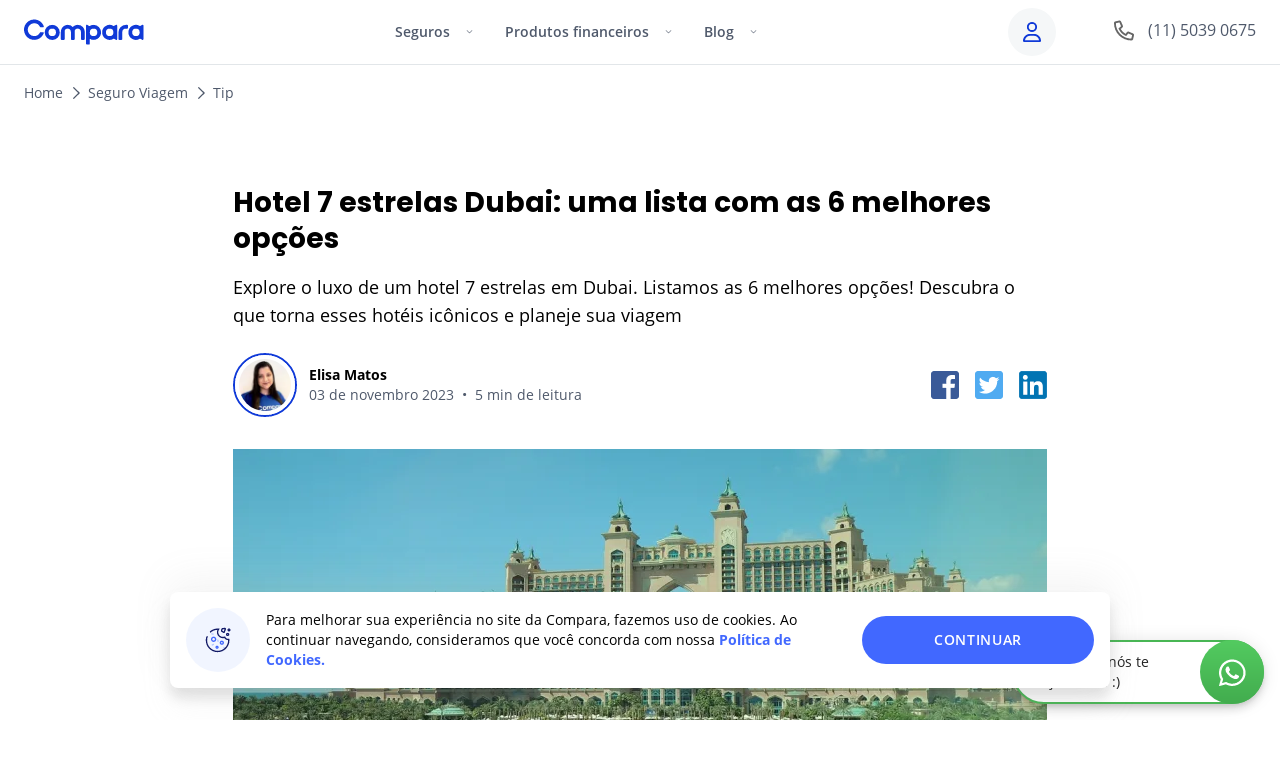

--- FILE ---
content_type: text/html
request_url: https://www.comparaonline.com.br/seguro-viagem/tip/hotel-7-estrelas-dubai
body_size: 22257
content:
<!DOCTYPE html><html lang="pt" dir="ltr"><head><meta charset="utf-8"><meta name="viewport" content="width=device-width,initial-scale=1,shrink-to-fit=no"><meta name="theme-color" content="#fff"><title>Hotel 7 estrelas Dubai: uma lista com as 6 melhores opções | Compara</title><link rel="icon" href="https://res.cloudinary.com/compara/image/upload/w_16,h_16/v1706891193/assets/logos/2024/favicon.ico"><link rel="icon" sizes="16x16" href="https://res.cloudinary.com/compara/image/upload/w_16,h_16/v1706891193/assets/logos/2024/favicon.png"><link rel="icon" sizes="32x32" href="https://res.cloudinary.com/compara/image/upload/w_32,h_32/v1706891193/assets/logos/2024/favicon.png"><link rel="preconnect" href="https://cdnjs.comparaonline.com"><link rel="preconnect" href="https://d2o3bbd14e8un6.cloudfront.net"><link rel="preconnect" href="https://res.cloudinary.com"><link rel="preconnect" href="https://www.google-analytics.com"><link rel="preconnect" href="https://services-co.comparaonline.com"><link rel="preconnect" href="https://connect.facebook.net"><link rel="dns-prefetch" href="https://res.cloudinary.com"><link rel="dns-prefetch" href="https://d7nxjt1whovz0.cloudfront.net"><link rel="dns-prefetch" href="https://www.google.com"><link rel="dns-prefetch" href="https://www.googletagmanager.com"><link rel="dns-prefetch" href="https://www.google-analytics.com"><link rel="dns-prefetch" href="https://cdnjs.comparaonline.com"><link rel="dns-prefetch" href="https://backend.comparaonline.com/page-view/"><link rel="dns-prefetch" href="https://connect.facebook.net"><link rel="preload" href="https://cdnjs.comparaonline.com/fonts/webfont/1.6.26/index.min.js" as="script"><link rel="preload" as="font" crossorigin="anonymous" type="font/woff2" href="https://cdnjs.comparaonline.com/fonts/open-sans-v18-latin-regular.woff2"><link rel="preload" as="font" crossorigin="anonymous" type="font/woff2" href="https://cdnjs.comparaonline.com/fonts/open-sans-v18-latin-600.woff2"><link rel="preload" as="font" crossorigin="anonymous" type="font/woff2" href="https://cdnjs.comparaonline.com/fonts/open-sans-v18-latin-700.woff2"><link rel="preload" as="font" crossorigin="anonymous" type="font/woff2" href="https://cdnjs.comparaonline.com/fonts/poppins-v13-latin-500.woff2"><link rel="preload" as="font" crossorigin="anonymous" type="font/woff2" href="https://cdnjs.comparaonline.com/fonts/poppins-v13-latin-700.woff2"><script type="text/javascript">WebFontConfig={custom:{families:["Open+Sans:400,600,700","Poppins:500,700"],urls:["https://cdnjs.comparaonline.com/fonts/open-sans-poppins.css"]}}</script><script type="text/javascript" src="https://cdnjs.comparaonline.com/fonts/webfont/1.6.26/index.min.js" async=""></script><link rel="canonical" href="https://www.comparaonline.com.br/seguro-viagem/tip/hotel-7-estrelas-dubai"><meta property="og:url" content="https://www.comparaonline.com.br/seguro-viagem/tip/hotel-7-estrelas-dubai"><meta name="referrer" content="origin"><meta name="description" content="Explore o luxo de um hotel 7 estrelas em Dubai. Listamos as 6 melhores opções! Descubra o que torna esses hotéis icônicos e planeje sua viagem"><meta name="robots" content="index, follow, max-snippet:-1, max-image-preview:large, max-video-preview:-1"><meta property="og:locale" content="pt_BR"><meta property="og:type" content="article"><meta property="og:title" content="Hotel 7 estrelas Dubai: uma lista com as 6 melhores opções | Compara"><meta property="og:description" content="Explore o luxo de um hotel 7 estrelas em Dubai. Listamos as 6 melhores opções! Descubra o que torna esses hotéis icônicos e planeje sua viagem"><meta property="og:site_name" content="ComparaOnline"><meta property="og:image" content="https://cms.comparaonline.com/wp-content/uploads/2023/06/burj-al-arab-1024x683.jpg"><meta name="twitter:card" content="summary_large_image"><script type="application/ld+json">{"@context":"https://schema.org","@type":"Article","author":{"@type":"Person","name":"Elisa Matos"},"image":["https://res.cloudinary.com/compara/image/upload/q_auto,f_auto,c_crop,ar_1:1/v1699026495/cms/new-uploads/atlantis-6545163fae6648.85979460.jpg","https://res.cloudinary.com/compara/image/upload/q_auto,f_auto,c_crop,ar_4:3/v1699026495/cms/new-uploads/atlantis-6545163fae6648.85979460.jpg","https://res.cloudinary.com/compara/image/upload/q_auto,f_auto,c_crop,ar_16:9/v1699026495/cms/new-uploads/atlantis-6545163fae6648.85979460.jpg"],"headline":"Hotel 7 estrelas Dubai: uma lista com as 6 melhores opções","datePublished":"2023-11-03T13:19:51-03:00","dateModified":"2023-11-03T13:19:51-03:00","publisher":{"@type":"Organization","name":"Compara","logo":{"@type":"ImageObject","url":"https://res.cloudinary.com/compara/image/upload/c_scale,h_60/v1565811923/assets/logos/main.png","width":276,"height":60}},"url":"https://www.comparaonline.com.br/seguro-viagem/tip/hotel-7-estrelas-dubai","mainEntityOfPage":"https://www.comparaonline.com.br/seguro-viagem/tip/hotel-7-estrelas-dubai"}</script><script type="application/ld+json">{"@context":"https://schema.org","@type":"BreadcrumbList","itemListElement":[{"@type":"ListItem","position":1,"name":"Home","item":"https://www.comparaonline.com.br/"},{"@type":"ListItem","position":2,"name":"Seguro Viagem","item":"https://www.comparaonline.com.br/seguro-viagem"},{"@type":"ListItem","position":3,"name":"Tip","item":"https://www.comparaonline.com.br/seguro-viagem/tip"},{"@type":"ListItem","position":4,"name":"Hotel 7 estrelas Dubai: uma lista com as 6 melhores opções","item":"https://www.comparaonline.com.br/seguro-viagem/tip/hotel-7-estrelas-dubai"}]}</script><link rel="preload" href="https://res.cloudinary.com/compara/image/upload/v1699026495/cms/new-uploads/atlantis-6545163fae6648.85979460.jpg" as="image" media="(min-width: 600.1px) and (max-width: 960px), (min-width: 960.1px) and (max-width: 1280px)" imagesrcset="https://res.cloudinary.com/compara/image/upload/dpr_1/v1699026495/cms/new-uploads/atlantis-6545163fae6648.85979460.jpg 1x, https://res.cloudinary.com/compara/image/upload/dpr_2/v1699026495/cms/new-uploads/atlantis-6545163fae6648.85979460.jpg 2x"><meta name="next-head-count" content="46"><link rel="preload" href="https://d2o3bbd14e8un6.cloudfront.net/marketplace-travel-insurance-br/_next/static/css/9c9e086115d2c3eb.css" as="style"><link rel="stylesheet" href="https://d2o3bbd14e8un6.cloudfront.net/marketplace-travel-insurance-br/_next/static/css/9c9e086115d2c3eb.css" data-n-g=""><noscript data-n-css=""></noscript><script defer="" nomodule="" src="https://d2o3bbd14e8un6.cloudfront.net/marketplace-travel-insurance-br/_next/static/chunks/polyfills-42372ed130431b0a.js"></script><script src="https://d2o3bbd14e8un6.cloudfront.net/marketplace-travel-insurance-br/_next/static/chunks/webpack-272c0af326ab77d5.js" defer=""></script><script src="https://d2o3bbd14e8un6.cloudfront.net/marketplace-travel-insurance-br/_next/static/chunks/framework-95bb1a78abf9a7f5.js" defer=""></script><script src="https://d2o3bbd14e8un6.cloudfront.net/marketplace-travel-insurance-br/_next/static/chunks/main-f243ae0122617e40.js" defer=""></script><script src="https://d2o3bbd14e8un6.cloudfront.net/marketplace-travel-insurance-br/_next/static/chunks/pages/_app-cb5d6b66d54da816.js" defer=""></script><script src="https://d2o3bbd14e8un6.cloudfront.net/marketplace-travel-insurance-br/_next/static/chunks/1741607d-1d20818e0cc07e75.js" defer=""></script><script src="https://d2o3bbd14e8un6.cloudfront.net/marketplace-travel-insurance-br/_next/static/chunks/e894945f-6a2c6d805bc530d9.js" defer=""></script><script src="https://d2o3bbd14e8un6.cloudfront.net/marketplace-travel-insurance-br/_next/static/chunks/14a28e5b-0672bae3947a2760.js" defer=""></script><script src="https://d2o3bbd14e8un6.cloudfront.net/marketplace-travel-insurance-br/_next/static/chunks/dacb826f-14757c278bdbfa56.js" defer=""></script><script src="https://d2o3bbd14e8un6.cloudfront.net/marketplace-travel-insurance-br/_next/static/chunks/7ede4f97-ebb6952d862d2dd1.js" defer=""></script><script src="https://d2o3bbd14e8un6.cloudfront.net/marketplace-travel-insurance-br/_next/static/chunks/f0bb127a-6679b02060fcdbb1.js" defer=""></script><script src="https://d2o3bbd14e8un6.cloudfront.net/marketplace-travel-insurance-br/_next/static/chunks/126-ddb1b1611166a0ab.js" defer=""></script><script src="https://d2o3bbd14e8un6.cloudfront.net/marketplace-travel-insurance-br/_next/static/chunks/496-6011b6771885f4f3.js" defer=""></script><script src="https://d2o3bbd14e8un6.cloudfront.net/marketplace-travel-insurance-br/_next/static/chunks/37-d9339770f781069a.js" defer=""></script><script src="https://d2o3bbd14e8un6.cloudfront.net/marketplace-travel-insurance-br/_next/static/chunks/378-777a2f468667ba50.js" defer=""></script><script src="https://d2o3bbd14e8un6.cloudfront.net/marketplace-travel-insurance-br/_next/static/chunks/431-9101bd2bf0ad1012.js" defer=""></script><script src="https://d2o3bbd14e8un6.cloudfront.net/marketplace-travel-insurance-br/_next/static/chunks/186-ea4ef06d46f46b5e.js" defer=""></script><script src="https://d2o3bbd14e8un6.cloudfront.net/marketplace-travel-insurance-br/_next/static/chunks/542-e608b283e24b3360.js" defer=""></script><script src="https://d2o3bbd14e8un6.cloudfront.net/marketplace-travel-insurance-br/_next/static/chunks/pages/seguro-viagem/tip/%5Bname%5D-be8c72e2962c2dfa.js" defer=""></script><script src="https://d2o3bbd14e8un6.cloudfront.net/marketplace-travel-insurance-br/_next/static/P6PLSlzbs1ie9Scfy6RV8/_buildManifest.js" defer=""></script><script src="https://d2o3bbd14e8un6.cloudfront.net/marketplace-travel-insurance-br/_next/static/P6PLSlzbs1ie9Scfy6RV8/_ssgManifest.js" defer=""></script></head><body class="antialiased" style="-webkit-font-smoothing:antialiased;-moz-osx-font-smoothing:grayscale"><div id="__next"><section class="border-b border-gray-100"><div class="menu-root bg-white flex flex-nowrap justify-between md:max-w-7xl mx-auto md:px-6 lg:px-0 z-40 relative"><a href="/" class="flex items-center pl-4 md:pl-0 h-16"><picture><source width="40" height="40" srcset="https://res.cloudinary.com/compara/image/upload/dpr_1,q_auto,w_40,h_40/v1705589391/assets/logos/isologo_2024.svg, https://res.cloudinary.com/compara/image/upload/dpr_2,q_auto,w_40,h_40/v1705589391/assets/logos/isologo_2024.svg 2x" media="(max-width: 1023px)"><img alt="ComparaOnline" src="https://res.cloudinary.com/compara/image/upload/q_auto,w_120,h_25/v1705589391/assets/logos/logo_2024.svg" width="120" height="25" loading="eager" srcset="https://res.cloudinary.com/compara/image/upload/dpr_1,q_auto,w_120,h_25/v1705589391/assets/logos/logo_2024.svg, https://res.cloudinary.com/compara/image/upload/dpr_2,q_auto,w_120,h_25/v1705589391/assets/logos/logo_2024.svg 2x" class=""></picture></a><nav class="nav absolute md:static top-16 md:top-auto order-last md:order-none md:h-auto md:max-h-initial w-full md:w-auto bg-white block md:max-h-initial overflow-hidden md:overflow-auto transition-max-h duration-300 ease-linear max-h-0"><button class="group bg-transparent w-full md:w-auto py-5 md:py-6 px-4 md:h-16 font-semibold text-left text-text-secondary leading-tighty md:leading-none text-base sm:text-sm border-b border-gray-100 md:border-b-0 hover:text-primary-200 transition-text duration-200 cat-button" type="button"><p class="flex justify-between md:block"><span class="inline-block pr-4">Seguros</span><svg aria-hidden="true" focusable="false" data-prefix="fal" data-icon="angle-down" class="svg-inline--fa fa-angle-down md:group-hover:rotate-180 transition-transform duration-200" role="img" xmlns="http://www.w3.org/2000/svg" viewBox="0 0 448 512" height="14" width="7"><path fill="currentColor" d="M212.7 331.3c6.2 6.2 16.4 6.2 22.6 0l160-160c6.2-6.2 6.2-16.4 0-22.6s-16.4-6.2-22.6 0L224 297.4 75.3 148.7c-6.2-6.2-16.4-6.2-22.6 0s-6.2 16.4 0 22.6l160 160z"></path></svg></p></button><div class="cat-panel md:flex md:absolute z-50 justify-between overflow-hidden md:max-h-120 rounded-b-lg bg-white duration-400 ease-linear md:duration-200 md:ease-in-out cat-narrow-left md:w-172 cat-panel-closed max-h-0"><div class="md:pt-9 md:pb-16 md:pr-8 md:first:pl-10 md:last:pl-8 md:last:pr-10 w-full md:w-68 md:first:w-78 md:last:w-94"><div class="md:mt-10 md:first:mt-0"><div><p class="flex justify-between uppercase md:mb-4 px-4 md:px-0 pt-5 pb-2 md:pb-4 md:pt-0 md:border-b border-gray-100 text-text-secondary font-semibold text-xs tracking-2"><span>Veículo</span></p></div><a href="https://www.comparaonline.com.br/seguro-de-auto" class="flex justify-start items-stretch last:mb-0 px-4 md:px-0 md:py-0 text-text-primary group flex-wrap py-3 mb-2 md:mb-8"><div class="w-5 md:w-6"><img class="block h-auto w-full mt-0.5" src="https://res.cloudinary.com/compara/images/q_auto,c_pad,w_20,h_20/v1617642350/cms/uploads/icon-car/icon-car.svg" alt="" width="20" height="20" loading="lazy" decoding="async"></div><div class="flex flex-wrap justify-between w-full ml-2 max-w-10/12 sm:max-w-34 md:max-w-52"><p class="group-hover:text-primary-200 transition-text duration-200 text-base font-semibold tracking-wide">Seguro Auto</p></div></a><a href="/seguro-de-moto" class="flex justify-start items-stretch last:mb-0 px-4 md:px-0 md:py-0 text-text-primary group flex-wrap py-3 mb-2 md:mb-8"><div class="w-5 md:w-6"><img class="block h-auto w-full mt-0.5" src="https://res.cloudinary.com/compara/images/q_auto,c_pad,w_20,h_20/v1711116530/cms/uploads/Motorcycle-stars_702838ea6/Motorcycle-stars_702838ea6-png?_i=AA" alt="" width="20" height="20" loading="lazy" decoding="async"></div><div class="flex flex-wrap justify-between w-full ml-2 max-w-10/12 sm:max-w-34 md:max-w-52"><p class="group-hover:text-primary-200 transition-text duration-200 text-base font-semibold tracking-wide">Seguro de Moto</p></div></a></div><div class="md:mt-10 md:first:mt-0"><div><p class="flex justify-between uppercase md:mb-4 px-4 md:px-0 pt-5 pb-2 md:pb-4 md:pt-0 md:border-b border-gray-100 text-text-secondary font-semibold text-xs tracking-2"><span>Viagem</span></p></div><a href="https://www.comparaonline.com.br/seguro-viagem" class="flex justify-start items-stretch last:mb-0 px-4 md:px-0 md:py-0 text-text-primary group flex-wrap py-3 mb-2 md:mb-8"><div class="w-5 md:w-6"><img class="block h-auto w-full mt-0.5" src="https://res.cloudinary.com/compara/images/q_auto,c_pad,w_20,h_20/v1617642398/cms/uploads/icon-plane/icon-plane.svg" alt="" width="20" height="20" loading="lazy" decoding="async"></div><div class="flex flex-wrap justify-between w-full ml-2 max-w-10/12 sm:max-w-34 md:max-w-52"><p class="group-hover:text-primary-200 transition-text duration-200 text-base font-semibold tracking-wide">Seguro Viagem</p></div></a></div><div class="md:mt-10 md:first:mt-0"><div><p class="flex justify-between uppercase md:mb-4 px-4 md:px-0 pt-5 pb-2 md:pb-4 md:pt-0 md:border-b border-gray-100 text-text-secondary font-semibold text-xs tracking-2"><span>Vida</span></p></div><a href="https://www.comparaonline.com.br/seguro-de-vida" class="flex justify-start items-stretch last:mb-0 px-4 md:px-0 md:py-0 text-text-primary group flex-wrap py-3 mb-2 md:mb-8"><div class="w-5 md:w-6"><img class="block h-auto w-full mt-0.5" src="https://res.cloudinary.com/compara/images/q_auto,c_pad,w_20,h_20/v1617642377/cms/uploads/icon-life/icon-life.svg" alt="" width="20" height="20" loading="lazy" decoding="async"></div><div class="flex flex-wrap justify-between w-full ml-2 max-w-10/12 sm:max-w-34 md:max-w-52"><p class="group-hover:text-primary-200 transition-text duration-200 text-base font-semibold tracking-wide">Seguro de Vida</p></div></a></div></div><div class="md:pt-9 md:pb-16 md:pr-8 md:first:pl-10 md:last:pl-8 md:last:pr-10 w-full md:w-68 md:first:w-78 md:last:w-94 bg-gray-50 pt-3 pb-8 md:pb-0 mt-3 md:mt-0"><div class="md:mt-10 md:first:mt-0"><div><p class="flex justify-between uppercase md:mb-4 px-4 md:px-0 pt-5 pb-2 md:pb-4 md:pt-0 md:border-b border-gray-100 text-text-secondary font-semibold text-xs tracking-2"><span>Informe-se</span></p></div><a href="https://www.comparaonline.com.br/seguro-de-auto/tip/bonus-seguro" class="flex justify-start items-stretch last:mb-0 px-4 md:px-0 md:py-0 text-text-primary group py-0 mt-5 mb-5 md:mt-0"><div class="w-18 sm:w-22"><img class="block h-auto w-full rounded" src="https://res.cloudinary.com/compara/images/q_auto,f_auto,c_fill,w_88,h_48/v1607007276/cms/uploads/bonus-seguro-16x9-2_1892ef5aa/bonus-seguro-16x9-2_1892ef5aa.jpg" srcset="https://res.cloudinary.com/compara/images/dpr_1,q_auto,f_auto,c_fill,w_88,h_48/v1607007276/cms/uploads/bonus-seguro-16x9-2_1892ef5aa/bonus-seguro-16x9-2_1892ef5aa.jpg, https://res.cloudinary.com/compara/images/dpr_2,q_auto,f_auto,c_fill,w_88,h_48/v1607007276/cms/uploads/bonus-seguro-16x9-2_1892ef5aa/bonus-seguro-16x9-2_1892ef5aa.jpg 2x" alt="Como o bônus do seguro do carro funciona" width="88" height="48" loading="lazy" decoding="async"></div><div class="flex flex-wrap justify-between w-full ml-4 max-w-50"><p class="group-hover:text-primary-200 transition-text duration-200 text-sm leading-5 md:flex md:items-center">Como funciona o bônus do seguro do carro?</p></div></a><a href="https://www.comparaonline.com.br/seguro-de-auto/tip/motivos-recusa-de-seguro" class="flex justify-start items-stretch last:mb-0 px-4 md:px-0 md:py-0 text-text-primary group py-0 mt-5 mb-5 md:mt-0"><div class="w-18 sm:w-22"><img class="block h-auto w-full rounded" src="https://res.cloudinary.com/compara/images/q_auto,f_auto,c_fill,w_88,h_48/v1607007269/cms/uploads/motivos-recusa-de-seguro-16x9-2_19265381d/motivos-recusa-de-seguro-16x9-2_19265381d.jpg" srcset="https://res.cloudinary.com/compara/images/dpr_1,q_auto,f_auto,c_fill,w_88,h_48/v1607007269/cms/uploads/motivos-recusa-de-seguro-16x9-2_19265381d/motivos-recusa-de-seguro-16x9-2_19265381d.jpg, https://res.cloudinary.com/compara/images/dpr_2,q_auto,f_auto,c_fill,w_88,h_48/v1607007269/cms/uploads/motivos-recusa-de-seguro-16x9-2_19265381d/motivos-recusa-de-seguro-16x9-2_19265381d.jpg 2x" alt="seguradora pode recusar fazer meu seguro" width="88" height="48" loading="lazy" decoding="async"></div><div class="flex flex-wrap justify-between w-full ml-4 max-w-50"><p class="group-hover:text-primary-200 transition-text duration-200 text-sm leading-5 md:flex md:items-center">A seguradora pode recusar fazer meu seguro de carro?</p></div></a><a href="https://www.comparaonline.com.br/seguro-de-auto/tip/contratar-seguro-com-nome-sujo" class="flex justify-start items-stretch last:mb-0 px-4 md:px-0 md:py-0 text-text-primary group py-0 mt-5 mb-5 md:mt-0"><div class="w-18 sm:w-22"><img class="block h-auto w-full rounded" src="https://res.cloudinary.com/compara/images/q_auto,f_auto,c_fill,w_88,h_48/v1607007279/cms/uploads/contratar-seguro-com-nome-sujo-16x9-2_1886e16f5/contratar-seguro-com-nome-sujo-16x9-2_1886e16f5.jpg" srcset="https://res.cloudinary.com/compara/images/dpr_1,q_auto,f_auto,c_fill,w_88,h_48/v1607007279/cms/uploads/contratar-seguro-com-nome-sujo-16x9-2_1886e16f5/contratar-seguro-com-nome-sujo-16x9-2_1886e16f5.jpg, https://res.cloudinary.com/compara/images/dpr_2,q_auto,f_auto,c_fill,w_88,h_48/v1607007279/cms/uploads/contratar-seguro-com-nome-sujo-16x9-2_1886e16f5/contratar-seguro-com-nome-sujo-16x9-2_1886e16f5.jpg 2x" alt="" width="88" height="48" loading="lazy" decoding="async"></div><div class="flex flex-wrap justify-between w-full ml-4 max-w-50"><p class="group-hover:text-primary-200 transition-text duration-200 text-sm leading-5 md:flex md:items-center">Posso contratar um seguro com nome sujo?</p></div></a><a href="https://www.comparaonline.com.br/seguro-viagem/tip/seguro-viagem-anual" class="flex justify-start items-stretch last:mb-0 px-4 md:px-0 md:py-0 text-text-primary group py-0 mt-5 mb-5 md:mt-0"><div class="w-18 sm:w-22"><img class="block h-auto w-full rounded" src="https://res.cloudinary.com/compara/images/q_auto,f_auto,c_fill,w_88,h_48/v1607007263/cms/uploads/seguro-viagem-anual-16x9-2/seguro-viagem-anual-16x9-2.jpg" srcset="https://res.cloudinary.com/compara/images/dpr_1,q_auto,f_auto,c_fill,w_88,h_48/v1607007263/cms/uploads/seguro-viagem-anual-16x9-2/seguro-viagem-anual-16x9-2.jpg, https://res.cloudinary.com/compara/images/dpr_2,q_auto,f_auto,c_fill,w_88,h_48/v1607007263/cms/uploads/seguro-viagem-anual-16x9-2/seguro-viagem-anual-16x9-2.jpg 2x" alt="Seguro viagem anual" width="88" height="48" loading="lazy" decoding="async"></div><div class="flex flex-wrap justify-between w-full ml-4 max-w-50"><p class="group-hover:text-primary-200 transition-text duration-200 text-sm leading-5 md:flex md:items-center">Seguro viagem anual: como funciona?</p></div></a></div></div></div><button class="group bg-transparent w-full md:w-auto py-5 md:py-6 px-4 md:h-16 font-semibold text-left text-text-secondary leading-tighty md:leading-none text-base sm:text-sm border-b border-gray-100 md:border-b-0 hover:text-primary-200 transition-text duration-200 cat-button" type="button"><p class="flex justify-between md:block"><span class="inline-block pr-4">Produtos financeiros</span><svg aria-hidden="true" focusable="false" data-prefix="fal" data-icon="angle-down" class="svg-inline--fa fa-angle-down md:group-hover:rotate-180 transition-transform duration-200" role="img" xmlns="http://www.w3.org/2000/svg" viewBox="0 0 448 512" height="14" width="7"><path fill="currentColor" d="M212.7 331.3c6.2 6.2 16.4 6.2 22.6 0l160-160c6.2-6.2 6.2-16.4 0-22.6s-16.4-6.2-22.6 0L224 297.4 75.3 148.7c-6.2-6.2-16.4-6.2-22.6 0s-6.2 16.4 0 22.6l160 160z"></path></svg></p></button><div class="cat-panel md:flex md:absolute z-50 justify-between overflow-hidden md:max-h-120 rounded-b-lg bg-white duration-400 ease-linear md:duration-200 md:ease-in-out cat-wide-left w-full md:w-240 cat-panel-closed max-h-0"><div class="md:pt-9 md:pb-16 md:pr-8 md:first:pl-10 md:last:pl-8 md:last:pr-10 w-full md:w-68 md:first:w-78 md:last:w-94"><div class="md:mt-10 md:first:mt-0"><div><p class="flex justify-between uppercase md:mb-4 px-4 md:px-0 pt-5 pb-2 md:pb-4 md:pt-0 md:border-b border-gray-100 text-text-secondary font-semibold text-xs tracking-2"><span>Créditos</span></p></div><a href="https://www.comparaonline.com.br/emprestimo-pessoal" class="flex justify-start items-stretch last:mb-0 px-4 md:px-0 md:py-0 text-text-primary group flex-wrap py-3 mb-2 md:mb-8"><div class="w-5 md:w-6"><img class="block h-auto w-full mt-0.5" src="https://res.cloudinary.com/compara/images/q_auto,c_pad,w_20,h_20/v1617642411/cms/uploads/icon-store/icon-store.svg" alt="" width="20" height="20" loading="lazy" decoding="async"></div><div class="flex flex-wrap justify-between w-full ml-2 max-w-10/12 sm:max-w-34 md:max-w-52"><p class="group-hover:text-primary-200 transition-text duration-200 text-base font-semibold tracking-wide">Empréstimo</p></div></a></div><div class="md:mt-10 md:first:mt-0"><div><p class="flex justify-between uppercase md:mb-4 px-4 md:px-0 pt-5 pb-2 md:pb-4 md:pt-0 md:border-b border-gray-100 text-text-secondary font-semibold text-xs tracking-2"><span>Cartões</span></p></div><a href="https://www.comparaonline.com.br/cartao-de-credito" class="flex justify-start items-stretch last:mb-0 px-4 md:px-0 md:py-0 text-text-primary group flex-wrap py-3 mb-2 md:mb-8"><div class="w-5 md:w-6"><img class="block h-auto w-full mt-0.5" src="https://res.cloudinary.com/compara/images/q_auto,c_pad,w_20,h_20/v1617642363/cms/uploads/icon-creditcard/icon-creditcard.svg" alt="" width="20" height="20" loading="lazy" decoding="async"></div><div class="flex flex-wrap justify-between w-full ml-2 max-w-10/12 sm:max-w-34 md:max-w-52"><p class="group-hover:text-primary-200 transition-text duration-200 text-base font-semibold tracking-wide">Cartão de Crédito</p></div></a></div></div><div class="md:pt-9 md:pb-16 md:pr-8 md:first:pl-10 md:last:pl-8 md:last:pr-10 w-full md:w-68 md:first:w-78 md:last:w-94"><div class="md:mt-10 md:first:mt-0"><div><p class="flex justify-between uppercase md:mb-4 px-4 md:px-0 pt-5 pb-2 md:pb-4 md:pt-0 md:border-b border-gray-100 text-text-secondary font-semibold text-xs tracking-2"><span>Contas</span></p></div><a href="https://www.comparaonline.com.br/conta-corrente" class="flex justify-start items-stretch last:mb-0 px-4 md:px-0 md:py-0 text-text-primary group flex-wrap py-3 mb-2 md:mb-8"><div class="w-5 md:w-6"><img class="block h-auto w-full mt-0.5" src="https://res.cloudinary.com/compara/images/q_auto,c_pad,w_20,h_20/v1617642417/cms/uploads/icon-wallet/icon-wallet.svg" alt="" width="20" height="20" loading="lazy" decoding="async"></div><div class="flex flex-wrap justify-between w-full ml-2 max-w-10/12 sm:max-w-34 md:max-w-52"><p class="group-hover:text-primary-200 transition-text duration-200 text-base font-semibold tracking-wide">Conta Corrente</p></div></a></div></div><div class="md:pt-9 md:pb-16 md:pr-8 md:first:pl-10 md:last:pl-8 md:last:pr-10 w-full md:w-68 md:first:w-78 md:last:w-94 bg-gray-50 pt-3 pb-8 md:pb-0 mt-3 md:mt-0"><div class="md:mt-10 md:first:mt-0"><div><p class="flex justify-between uppercase md:mb-4 px-4 md:px-0 pt-5 pb-2 md:pb-4 md:pt-0 md:border-b border-gray-100 text-text-secondary font-semibold text-xs tracking-2"><span>Informe-se</span></p></div><a href="https://www.comparaonline.com.br/cartao-de-credito/tip/por-que-meu-cartao-foi-negado" class="flex justify-start items-stretch last:mb-0 px-4 md:px-0 md:py-0 text-text-primary group py-0 mt-5 mb-5 md:mt-0"><div class="w-18 sm:w-22"><img class="block h-auto w-full rounded" src="https://res.cloudinary.com/compara/images/q_auto,f_auto,c_fill,w_88,h_48/v1607007274/cms/uploads/por-que-meu-cartao-foi-negado-16x9-2/por-que-meu-cartao-foi-negado-16x9-2.jpg" srcset="https://res.cloudinary.com/compara/images/dpr_1,q_auto,f_auto,c_fill,w_88,h_48/v1607007274/cms/uploads/por-que-meu-cartao-foi-negado-16x9-2/por-que-meu-cartao-foi-negado-16x9-2.jpg, https://res.cloudinary.com/compara/images/dpr_2,q_auto,f_auto,c_fill,w_88,h_48/v1607007274/cms/uploads/por-que-meu-cartao-foi-negado-16x9-2/por-que-meu-cartao-foi-negado-16x9-2.jpg 2x" alt="o pedido do meu cartão de crédito foi negado" width="88" height="48" loading="lazy" decoding="async"></div><div class="flex flex-wrap justify-between w-full ml-4 max-w-50"><p class="group-hover:text-primary-200 transition-text duration-200 text-sm leading-5 md:flex md:items-center">Por que o pedido do meu cartão de crédito foi negado?</p></div></a><a href="https://www.comparaonline.com.br/cartao-de-credito/tip/como-funciona-estorno-cartao-de-credito" class="flex justify-start items-stretch last:mb-0 px-4 md:px-0 md:py-0 text-text-primary group py-0 mt-5 mb-5 md:mt-0"><div class="w-18 sm:w-22"><img class="block h-auto w-full rounded" src="https://res.cloudinary.com/compara/images/q_auto,f_auto,c_fill,w_88,h_48/v1607007260/cms/uploads/como-funciona-estorno-cartao-de-credito-16x9-2/como-funciona-estorno-cartao-de-credito-16x9-2.jpg" srcset="https://res.cloudinary.com/compara/images/dpr_1,q_auto,f_auto,c_fill,w_88,h_48/v1607007260/cms/uploads/como-funciona-estorno-cartao-de-credito-16x9-2/como-funciona-estorno-cartao-de-credito-16x9-2.jpg, https://res.cloudinary.com/compara/images/dpr_2,q_auto,f_auto,c_fill,w_88,h_48/v1607007260/cms/uploads/como-funciona-estorno-cartao-de-credito-16x9-2/como-funciona-estorno-cartao-de-credito-16x9-2.jpg 2x" alt="estorno no cartão de crédito" width="88" height="48" loading="lazy" decoding="async"></div><div class="flex flex-wrap justify-between w-full ml-4 max-w-50"><p class="group-hover:text-primary-200 transition-text duration-200 text-sm leading-5 md:flex md:items-center">Como funciona o estorno no cartão de crédito?</p></div></a><a href="https://www.comparaonline.com.br/conta-corrente/tip/diferenca-conta-digital-conta-tradicional" class="flex justify-start items-stretch last:mb-0 px-4 md:px-0 md:py-0 text-text-primary group py-0 mt-5 mb-5 md:mt-0"><div class="w-18 sm:w-22"><img class="block h-auto w-full rounded" src="https://res.cloudinary.com/compara/images/q_auto,f_auto,c_fill,w_88,h_48/v1655304621/cms/uploads/diferenca-conta-digital-conta-tradicional-pequena_5238d789d/diferenca-conta-digital-conta-tradicional-pequena_5238d789d-jpg?_i=AA" srcset="https://res.cloudinary.com/compara/images/dpr_1,q_auto,f_auto,c_fill,w_88,h_48/v1655304621/cms/uploads/diferenca-conta-digital-conta-tradicional-pequena_5238d789d/diferenca-conta-digital-conta-tradicional-pequena_5238d789d-jpg?_i=AA, https://res.cloudinary.com/compara/images/dpr_2,q_auto,f_auto,c_fill,w_88,h_48/v1655304621/cms/uploads/diferenca-conta-digital-conta-tradicional-pequena_5238d789d/diferenca-conta-digital-conta-tradicional-pequena_5238d789d-jpg?_i=AA 2x" alt="Conta digital ou conta tradicional" width="88" height="48" loading="lazy" decoding="async"></div><div class="flex flex-wrap justify-between w-full ml-4 max-w-50"><p class="group-hover:text-primary-200 transition-text duration-200 text-sm leading-5 md:flex md:items-center">Conta digital ou conta tradicional: qual a diferença?</p></div></a><a href="https://www.comparaonline.com.br/emprestimo-pessoal/tip/emprestimo-para-autonomo-como-funciona-e-como-conseguir" class="flex justify-start items-stretch last:mb-0 px-4 md:px-0 md:py-0 text-text-primary group py-0 mt-5 mb-5 md:mt-0"><div class="w-18 sm:w-22"><img class="block h-auto w-full rounded" src="https://res.cloudinary.com/compara/images/q_auto,f_auto,c_fill,w_88,h_48/v1607007246/cms/uploads/emprestimo-para-autonomo-como-funciona-e-como-conseguir-16x9-2/emprestimo-para-autonomo-como-funciona-e-como-conseguir-16x9-2.jpg" srcset="https://res.cloudinary.com/compara/images/dpr_1,q_auto,f_auto,c_fill,w_88,h_48/v1607007246/cms/uploads/emprestimo-para-autonomo-como-funciona-e-como-conseguir-16x9-2/emprestimo-para-autonomo-como-funciona-e-como-conseguir-16x9-2.jpg, https://res.cloudinary.com/compara/images/dpr_2,q_auto,f_auto,c_fill,w_88,h_48/v1607007246/cms/uploads/emprestimo-para-autonomo-como-funciona-e-como-conseguir-16x9-2/emprestimo-para-autonomo-como-funciona-e-como-conseguir-16x9-2.jpg 2x" alt="Empréstimo para autônomo" width="88" height="48" loading="lazy" decoding="async"></div><div class="flex flex-wrap justify-between w-full ml-4 max-w-50"><p class="group-hover:text-primary-200 transition-text duration-200 text-sm leading-5 md:flex md:items-center">Empréstimo para autônomo: como funciona e como conseguir?</p></div></a></div></div></div><button class="group bg-transparent w-full md:w-auto py-5 md:py-6 px-4 md:h-16 font-semibold text-left text-text-secondary leading-tighty md:leading-none text-base sm:text-sm border-b border-gray-100 md:border-b-0 hover:text-primary-200 transition-text duration-200 cat-button" type="button"><p class="flex justify-between md:block"><span class="inline-block pr-4">Blog</span><svg aria-hidden="true" focusable="false" data-prefix="fal" data-icon="angle-down" class="svg-inline--fa fa-angle-down md:group-hover:rotate-180 transition-transform duration-200" role="img" xmlns="http://www.w3.org/2000/svg" viewBox="0 0 448 512" height="14" width="7"><path fill="currentColor" d="M212.7 331.3c6.2 6.2 16.4 6.2 22.6 0l160-160c6.2-6.2 6.2-16.4 0-22.6s-16.4-6.2-22.6 0L224 297.4 75.3 148.7c-6.2-6.2-16.4-6.2-22.6 0s-6.2 16.4 0 22.6l160 160z"></path></svg></p></button><div class="cat-panel md:flex md:absolute z-50 justify-between overflow-hidden md:max-h-120 rounded-b-lg bg-white duration-400 ease-linear md:duration-200 md:ease-in-out cat-narrow-left md:w-172 cat-panel-closed max-h-0"><div class="md:pt-9 md:pb-16 md:pr-8 md:first:pl-10 md:last:pl-8 md:last:pr-10 w-full md:w-68 md:first:w-78 md:last:w-94"><div class="md:mt-10 md:first:mt-0"><div><p class="flex justify-between uppercase md:mb-4 px-4 md:px-0 pt-5 pb-2 md:pb-4 md:pt-0 md:border-b border-gray-100 text-text-secondary font-semibold text-xs tracking-2"><span>Categorias</span></p></div><a href="https://www.comparaonline.com.br/blog/carros/" class="flex justify-start items-stretch last:mb-0 px-4 md:px-0 md:py-0 text-text-primary group flex-wrap py-3 mb-2 md:mb-8"><div class="w-5 md:w-6"><img class="block h-auto w-full mt-0.5" src="https://res.cloudinary.com/compara/images/q_auto,c_pad,w_20,h_20/v1617642355/cms/uploads/icon-car-bus/icon-car-bus.svg" alt="" width="20" height="20" loading="lazy" decoding="async"></div><div class="flex flex-wrap justify-between w-full ml-2 max-w-10/12 sm:max-w-34 md:max-w-52"><p class="group-hover:text-primary-200 transition-text duration-200 text-base font-semibold tracking-wide">Carros</p></div></a><a href="https://www.comparaonline.com.br/blog/viagem/" class="flex justify-start items-stretch last:mb-0 px-4 md:px-0 md:py-0 text-text-primary group flex-wrap py-3 mb-2 md:mb-8"><div class="w-5 md:w-6"><img class="block h-auto w-full mt-0.5" src="https://res.cloudinary.com/compara/images/q_auto,c_pad,w_20,h_20/v1617642415/cms/uploads/icon-travel/icon-travel.svg" alt="" width="20" height="20" loading="lazy" decoding="async"></div><div class="flex flex-wrap justify-between w-full ml-2 max-w-10/12 sm:max-w-34 md:max-w-52"><p class="group-hover:text-primary-200 transition-text duration-200 text-base font-semibold tracking-wide">Viagem</p></div></a><a href="https://www.comparaonline.com.br/blog/financas/" class="flex justify-start items-stretch last:mb-0 px-4 md:px-0 md:py-0 text-text-primary group flex-wrap py-3 mb-2 md:mb-8"><div class="w-5 md:w-6"><img class="block h-auto w-full mt-0.5" src="https://res.cloudinary.com/compara/images/q_auto,c_pad,w_20,h_20/v1617642367/cms/uploads/icon-finance/icon-finance.svg" alt="" width="20" height="20" loading="lazy" decoding="async"></div><div class="flex flex-wrap justify-between w-full ml-2 max-w-10/12 sm:max-w-34 md:max-w-52"><p class="group-hover:text-primary-200 transition-text duration-200 text-base font-semibold tracking-wide">Finanças</p></div></a><a href="https://www.comparaonline.com.br/blog/estilo-de-vida/" class="flex justify-start items-stretch last:mb-0 px-4 md:px-0 md:py-0 text-text-primary group flex-wrap py-3 mb-2 md:mb-8"><div class="w-5 md:w-6"><img class="block h-auto w-full mt-0.5" src="https://res.cloudinary.com/compara/images/q_auto,c_pad,w_20,h_20/v1617642379/cms/uploads/icon-lifestyle/icon-lifestyle.svg" alt="" width="20" height="20" loading="lazy" decoding="async"></div><div class="flex flex-wrap justify-between w-full ml-2 max-w-10/12 sm:max-w-34 md:max-w-52"><p class="group-hover:text-primary-200 transition-text duration-200 text-base font-semibold tracking-wide">Estilo de Vida</p></div></a><a href="https://www.comparaonline.com.br/blog/outros-temas/" class="flex justify-start items-stretch last:mb-0 px-4 md:px-0 md:py-0 text-text-primary group flex-wrap py-3 mb-2 md:mb-8"><div class="w-5 md:w-6"><img class="block h-auto w-full mt-0.5" src="https://res.cloudinary.com/compara/images/q_auto,c_pad,w_20,h_20/v1617722230/cms/uploads/icon-more_2838890cb/icon-more_2838890cb.svg" alt="" width="20" height="20" loading="lazy" decoding="async"></div><div class="flex flex-wrap justify-between w-full ml-2 max-w-10/12 sm:max-w-34 md:max-w-52"><p class="group-hover:text-primary-200 transition-text duration-200 text-base font-semibold tracking-wide">Outros temas</p></div></a></div></div><div class="md:pt-9 md:pb-16 md:pr-8 md:first:pl-10 md:last:pl-8 md:last:pr-10 w-full md:w-68 md:first:w-78 md:last:w-94 bg-gray-50 pt-3 pb-8 md:pb-0 mt-3 md:mt-0"><div class="md:mt-10 md:first:mt-0"><div><p class="flex justify-between uppercase md:mb-4 px-4 md:px-0 pt-5 pb-2 md:pb-4 md:pt-0 md:border-b border-gray-100 text-text-secondary font-semibold text-xs tracking-2"><span>Informe-se</span><a href="https://www.comparaonline.com.br/blog/" class="uppercase text-primary-200 hidden md:block"><span class="inline-block mr-1">Ver mais</span><svg aria-hidden="true" focusable="false" data-prefix="fal" data-icon="angle-right" class="svg-inline--fa fa-angle-right" role="img" xmlns="http://www.w3.org/2000/svg" viewBox="0 0 320 512" width="5" height="12"><path fill="currentColor" d="M267.3 244.7c6.2 6.2 6.2 16.4 0 22.6l-160 160c-6.2 6.2-16.4 6.2-22.6 0s-6.2-16.4 0-22.6L233.4 256 84.7 107.3c-6.2-6.2-6.2-16.4 0-22.6s16.4-6.2 22.6 0l160 160z"></path></svg></a></p></div><a href="https://www.comparaonline.com.br/blog/carros/seguro-auto/pagar-ipva/" class="flex justify-start items-stretch last:mb-0 px-4 md:px-0 md:py-0 text-text-primary group py-0 mt-5 mb-5 md:mt-0"><div class="w-18 sm:w-22"><img class="block h-auto w-full rounded" src="https://res.cloudinary.com/compara/images/q_auto,f_auto,c_fill,w_88,h_48/v1617725202/cms/uploads/renovar-cnh/renovar-cnh.png" srcset="https://res.cloudinary.com/compara/images/dpr_1,q_auto,f_auto,c_fill,w_88,h_48/v1617725202/cms/uploads/renovar-cnh/renovar-cnh.png, https://res.cloudinary.com/compara/images/dpr_2,q_auto,f_auto,c_fill,w_88,h_48/v1617725202/cms/uploads/renovar-cnh/renovar-cnh.png 2x" alt="" width="88" height="48" loading="lazy" decoding="async"></div><div class="flex flex-wrap justify-between w-full ml-4 max-w-50"><p class="group-hover:text-primary-200 transition-text duration-200 text-sm leading-5 md:flex md:items-center">IPVA 2022: Confira aqui os prazos de vencimento!</p></div></a><a href="https://www.comparaonline.com.br/blog/viagem/seguro-viagem/visto-americano-veja-o-que-mudou-e-como-tirar/" class="flex justify-start items-stretch last:mb-0 px-4 md:px-0 md:py-0 text-text-primary group py-0 mt-5 mb-5 md:mt-0"><div class="w-18 sm:w-22"><img class="block h-auto w-full rounded" src="https://res.cloudinary.com/compara/images/q_auto,f_auto,c_fill,w_88,h_48/v1617725200/cms/uploads/visto-americano-veja-o-que-mudou-e-como-tirar/visto-americano-veja-o-que-mudou-e-como-tirar.jpeg" srcset="https://res.cloudinary.com/compara/images/dpr_1,q_auto,f_auto,c_fill,w_88,h_48/v1617725200/cms/uploads/visto-americano-veja-o-que-mudou-e-como-tirar/visto-americano-veja-o-que-mudou-e-como-tirar.jpeg, https://res.cloudinary.com/compara/images/dpr_2,q_auto,f_auto,c_fill,w_88,h_48/v1617725200/cms/uploads/visto-americano-veja-o-que-mudou-e-como-tirar/visto-americano-veja-o-que-mudou-e-como-tirar.jpeg 2x" alt="" width="88" height="48" loading="lazy" decoding="async"></div><div class="flex flex-wrap justify-between w-full ml-4 max-w-50"><p class="group-hover:text-primary-200 transition-text duration-200 text-sm leading-5 md:flex md:items-center">Visto americano: veja o que mudou e como tirar</p></div></a><a href="https://www.comparaonline.com.br/blog/financas/cartao-de-credito-para-negativado/" class="flex justify-start items-stretch last:mb-0 px-4 md:px-0 md:py-0 text-text-primary group py-0 mt-5 mb-5 md:mt-0"><div class="w-18 sm:w-22"><img class="block h-auto w-full rounded" src="https://res.cloudinary.com/compara/images/q_auto,f_auto,c_fill,w_88,h_48/v1617725197/cms/uploads/cartao-de-credito-para-negativado/cartao-de-credito-para-negativado.jpeg" srcset="https://res.cloudinary.com/compara/images/dpr_1,q_auto,f_auto,c_fill,w_88,h_48/v1617725197/cms/uploads/cartao-de-credito-para-negativado/cartao-de-credito-para-negativado.jpeg, https://res.cloudinary.com/compara/images/dpr_2,q_auto,f_auto,c_fill,w_88,h_48/v1617725197/cms/uploads/cartao-de-credito-para-negativado/cartao-de-credito-para-negativado.jpeg 2x" alt="" width="88" height="48" loading="lazy" decoding="async"></div><div class="flex flex-wrap justify-between w-full ml-4 max-w-50"><p class="group-hover:text-primary-200 transition-text duration-200 text-sm leading-5 md:flex md:items-center">Como conseguir cartão de crédito para negativado?</p></div></a><a href="https://www.comparaonline.com.br/blog/financas/conta-corrente/conta-para-menor-de-idade/" class="flex justify-start items-stretch last:mb-0 px-4 md:px-0 md:py-0 text-text-primary group py-0 mt-5 mb-5 md:mt-0"><div class="w-18 sm:w-22"><img class="block h-auto w-full rounded" src="https://res.cloudinary.com/compara/images/q_auto,f_auto,c_fill,w_88,h_48/v1617725195/cms/uploads/conta-para-menor-de-idade/conta-para-menor-de-idade.jpeg" srcset="https://res.cloudinary.com/compara/images/dpr_1,q_auto,f_auto,c_fill,w_88,h_48/v1617725195/cms/uploads/conta-para-menor-de-idade/conta-para-menor-de-idade.jpeg, https://res.cloudinary.com/compara/images/dpr_2,q_auto,f_auto,c_fill,w_88,h_48/v1617725195/cms/uploads/conta-para-menor-de-idade/conta-para-menor-de-idade.jpeg 2x" alt="" width="88" height="48" loading="lazy" decoding="async"></div><div class="flex flex-wrap justify-between w-full ml-4 max-w-50"><p class="group-hover:text-primary-200 transition-text duration-200 text-sm leading-5 md:flex md:items-center">Conta para menor de idade: veja vantagens e como abrir</p></div></a><a href="https://www.comparaonline.com.br/blog/" class="uppercase text-primary-200 md:hidden font-semibold text-xs tracking-2 pl-4"><span class="inline-block mr-1">Ver mais</span><svg aria-hidden="true" focusable="false" data-prefix="fal" data-icon="angle-right" class="svg-inline--fa fa-angle-right" role="img" xmlns="http://www.w3.org/2000/svg" viewBox="0 0 320 512" width="5" height="12"><path fill="currentColor" d="M267.3 244.7c6.2 6.2 6.2 16.4 0 22.6l-160 160c-6.2 6.2-16.4 6.2-22.6 0s-6.2-16.4 0-22.6L233.4 256 84.7 107.3c-6.2-6.2-6.2-16.4 0-22.6s16.4-6.2 22.6 0l160 160z"></path></svg></a></div></div></div><div class="py-6 text-center md:hidden"><a class="py-2 px-7 max-w-full uppercase text-primary-200 text-sm font-semibold tracking-widest border border-primary-200 rounded-3xl" href="https://helpcenterbr.comparaonline.com/hc/pt-br">Ir ao Centro de Ajuda</a></div></nav><div class="flex justify-between items-center"><div class="order-2 md:order-none sm:mr-0 md:mr-10" data-testid="user-account-container"></div><div class="flex order-1 md:order-none"><a href="tel:+551150390675" class="flex justify-between last:pr-0 py-5 md:py-5 px-4 text-left text-text-secondary hover:text-primary-200 leading-none font-normal transition-text duration-200"><img src="https://res.cloudinary.com/compara/images/q_auto,c_pad,w_24,h_24/v1617642396/cms/uploads/icon-phone-1/icon-phone-1.svg" alt="" class="md:-mt-1 md:mr-3" width="24" height="24" loading="eager"><span class="hidden md:inline-block">(11) 5039 0675</span></a></div><div class="w-px h-3/5 my-4 ml-4 bg-gray-50 md:hidden order-3 md:order-none md:ml-0"></div><button data-testid="menu-button" type="button" class="md:hidden w-15 h-16 p-4 text-xl leading-none order-4 focus:outline-none md:order-none"><svg aria-hidden="true" focusable="false" data-prefix="far" data-icon="bars" class="svg-inline--fa fa-bars fa-1x text-gray-200" role="img" xmlns="http://www.w3.org/2000/svg" viewBox="0 0 448 512" data-testid="menu-icon-button" width="18" height="20"><path fill="currentColor" d="M0 88C0 74.7 10.7 64 24 64H424c13.3 0 24 10.7 24 24s-10.7 24-24 24H24C10.7 112 0 101.3 0 88zM0 248c0-13.3 10.7-24 24-24H424c13.3 0 24 10.7 24 24s-10.7 24-24 24H24c-13.3 0-24-10.7-24-24zM448 408c0 13.3-10.7 24-24 24H24c-13.3 0-24-10.7-24-24s10.7-24 24-24H424c13.3 0 24 10.7 24 24z"></path></svg></button></div></div><div class="md:hidden bg-gray-300 w-full fixed z-20 left-0 top-0 delay-75 transition-colors duration-300 bg-opacity-0 h-0"></div></section><nav class="md:max-w-7xl pl-4 pt-4 md:mx-auto md:pl-6 lg:pl-0" role="navigation"><ol class="leading-none overflow-hidden whitespace-nowrap text-ellipsis flex items-center" data-testid="breadcrumbs-container"><li class="flex items-center leading-none md:hidden"><div class="font-sans text-base text-left font-normal text-gray-200 pr-2 md:hidden"><svg aria-hidden="true" focusable="false" data-prefix="far" data-icon="chevron-left" class="svg-inline--fa fa-chevron-left fa-1x text-inherit" role="img" xmlns="http://www.w3.org/2000/svg" viewBox="0 0 320 512"><path fill="currentColor" d="M15 239c-9.4 9.4-9.4 24.6 0 33.9L207 465c9.4 9.4 24.6 9.4 33.9 0s9.4-24.6 0-33.9L65.9 256 241 81c9.4-9.4 9.4-24.6 0-33.9s-24.6-9.4-33.9 0L15 239z"></path></svg></div><a class="font-sans text-sm text-left font-normal text-gray-200 hover:underline" href="https://www.comparaonline.com.br/seguro-viagem/tip">Ir para Tip</a></li><li class="hidden md:flex items-center leading-none"><a class="font-sans text-sm text-left font-normal text-gray-200 hover:underline" href="https://www.comparaonline.com.br/">Home</a><div class="font-sans text-base text-left font-normal text-gray-200 px-2 block"><svg aria-hidden="true" focusable="false" data-prefix="far" data-icon="chevron-right" class="svg-inline--fa fa-chevron-right fa-sm text-inherit" role="img" xmlns="http://www.w3.org/2000/svg" viewBox="0 0 320 512"><path fill="currentColor" d="M305 239c9.4 9.4 9.4 24.6 0 33.9L113 465c-9.4 9.4-24.6 9.4-33.9 0s-9.4-24.6 0-33.9l175-175L79 81c-9.4-9.4-9.4-24.6 0-33.9s24.6-9.4 33.9 0L305 239z"></path></svg></div></li><li class="hidden md:flex items-center leading-none"><a class="font-sans text-sm text-left font-normal text-gray-200 hover:underline" href="https://www.comparaonline.com.br/seguro-viagem">Seguro Viagem</a><div class="font-sans text-base text-left font-normal text-gray-200 px-2 block"><svg aria-hidden="true" focusable="false" data-prefix="far" data-icon="chevron-right" class="svg-inline--fa fa-chevron-right fa-sm text-inherit" role="img" xmlns="http://www.w3.org/2000/svg" viewBox="0 0 320 512"><path fill="currentColor" d="M305 239c9.4 9.4 9.4 24.6 0 33.9L113 465c-9.4 9.4-24.6 9.4-33.9 0s-9.4-24.6 0-33.9l175-175L79 81c-9.4-9.4-9.4-24.6 0-33.9s24.6-9.4 33.9 0L305 239z"></path></svg></div></li><li class="hidden md:flex items-center leading-none"><a class="font-sans text-sm text-left font-normal text-gray-200 hover:underline" href="https://www.comparaonline.com.br/seguro-viagem/tip">Tip</a><div class="font-sans text-base text-left font-normal text-gray-200 px-2 hidden"><svg aria-hidden="true" focusable="false" data-prefix="far" data-icon="chevron-right" class="svg-inline--fa fa-chevron-right fa-sm text-inherit" role="img" xmlns="http://www.w3.org/2000/svg" viewBox="0 0 320 512"><path fill="currentColor" d="M305 239c9.4 9.4 9.4 24.6 0 33.9L113 465c-9.4 9.4-24.6 9.4-33.9 0s-9.4-24.6 0-33.9l175-175L79 81c-9.4-9.4-9.4-24.6 0-33.9s24.6-9.4 33.9 0L305 239z"></path></svg></div></li></ol></nav><article><header class="article-main-column"><h1 class="font-sans text-3xl text-left font-bold font-title mt-4 mb-2 md:mt-20 md:mb-4">Hotel 7 estrelas Dubai: uma lista com as 6 melhores opções</h1><p class="font-sans text-lg text-left font-normal">Explore o luxo de um hotel 7 estrelas em Dubai. Listamos as 6 melhores opções! Descubra o que torna esses hotéis icônicos e planeje sua viagem</p></header><section class="article-main-column mb-10"><div class="flex flex-col mt-6 sm:flex-row sm:flex-nowrap sm:items-center"><div class="flex flex-nowrap grow items-center"><div class="rounded-full border-primary-300 border-solid border-2 mr-3"><div class="rounded-full bg-white border-white border-solid border-4 overflow-hidden"><img alt="Elisa Matos" src="https://res.cloudinary.com/compara/image/upload/q_auto,f_auto,c_limit,dpr_2,w_54,h_54/v1607011718/cms/uploads/Elisa-Matos.jpg" class="max-w-13" width="54" height="54" decoding="async" loading="lazy"></div></div><div><p class="font-sans text-sm text-left font-bold">Elisa Matos</p><p class="font-sans text-sm text-left font-normal text-gray-200">03 de novembro 2023<span class="mx-2">•</span>5 min de leitura</p></div></div><div class="mt-4 flex flex-nowrap sm:mt-0 sm:ml-4"><button aria-label="facebook" class="react-share__ShareButton mr-4 last:mr-0" style="background-color:transparent;border:none;padding:0;font:inherit;color:inherit;cursor:pointer"><img alt="" width="28" height="28" loading="lazy" decoding="async" src="https://res.cloudinary.com/compara/image/upload/q_auto,f_auto,c_limit,w_28,h_28/v1604935572/cms/uploads/facebook.png" srcset="https://res.cloudinary.com/compara/image/upload/dpr_1,q_auto,f_auto,c_limit,w_28,h_28/v1604935572/cms/uploads/facebook.png, https://res.cloudinary.com/compara/image/upload/dpr_2,q_auto,f_auto,c_limit,w_28,h_28/v1604935572/cms/uploads/facebook.png 2x"></button><button aria-label="twitter" class="react-share__ShareButton mr-4 last:mr-0" style="background-color:transparent;border:none;padding:0;font:inherit;color:inherit;cursor:pointer"><img alt="" width="28" height="28" loading="lazy" decoding="async" src="https://res.cloudinary.com/compara/image/upload/q_auto,f_auto,c_limit,w_28,h_28/v1604935570/cms/uploads/twitter.png" srcset="https://res.cloudinary.com/compara/image/upload/dpr_1,q_auto,f_auto,c_limit,w_28,h_28/v1604935570/cms/uploads/twitter.png, https://res.cloudinary.com/compara/image/upload/dpr_2,q_auto,f_auto,c_limit,w_28,h_28/v1604935570/cms/uploads/twitter.png 2x"></button><button aria-label="linkedin" class="react-share__ShareButton mr-4 last:mr-0" style="background-color:transparent;border:none;padding:0;font:inherit;color:inherit;cursor:pointer"><img alt="" width="28" height="28" loading="lazy" decoding="async" src="https://res.cloudinary.com/compara/image/upload/q_auto,f_auto,c_limit,w_28,h_28/v1604935568/cms/uploads/linkedin.png" srcset="https://res.cloudinary.com/compara/image/upload/dpr_1,q_auto,f_auto,c_limit,w_28,h_28/v1604935568/cms/uploads/linkedin.png, https://res.cloudinary.com/compara/image/upload/dpr_2,q_auto,f_auto,c_limit,w_28,h_28/v1604935568/cms/uploads/linkedin.png 2x"></button></div></div><figure class="mb-8 md:mb-6"><picture><source width="385" height="256" srcset="https://res.cloudinary.com/compara/image/upload/dpr_1,q_auto,f_auto,c_limit,w_385,h_256/v1699026495/cms/new-uploads/atlantis-6545163fae6648.85979460.jpg, https://res.cloudinary.com/compara/image/upload/dpr_2,q_auto,f_auto,c_limit,w_385,h_256/v1699026495/cms/new-uploads/atlantis-6545163fae6648.85979460.jpg 2x" media="(max-width: 699px)"><img alt="Hotel 7 estrelas Dubai" src="https://res.cloudinary.com/compara/image/upload/q_auto,f_auto,c_fill,w_814,h_389/v1699026495/cms/new-uploads/atlantis-6545163fae6648.85979460.jpg" width="814" height="389" loading="eager" srcset="https://res.cloudinary.com/compara/image/upload/dpr_1,q_auto,f_auto,c_fill,w_814,h_389/v1699026495/cms/new-uploads/atlantis-6545163fae6648.85979460.jpg, https://res.cloudinary.com/compara/image/upload/dpr_2,q_auto,f_auto,c_fill,w_814,h_389/v1699026495/cms/new-uploads/atlantis-6545163fae6648.85979460.jpg 2x" class="relative mt-8 mb-2 -mx-4 w-screen max-w-none sm:w-auto sm:max-w-full sm:w-initial sm:mx-auto"></picture></figure><p class="font-sans text-base text-left font-normal article-content article-introduction-content mx-auto">Se você procura luxo inigualável, serviço de classe mundial e uma experiência inesquecível, você está no lugar certo. Nesse artigo, vamos apresentar uma jornada pelo mundo opulento de <strong>hotel 7 estrelas Dubai</strong>. Desde o icônico Burj Al Arab até opções menos conhecidas, vamos explorar o que torna essas propriedades verdadeiramente excepcionais.</p></section><section data-type="compara/tip-index" class="article-content mx-4 mt-8 mb-14 sm:mt-10 sm:mx-auto sm:mb-20"><h2 class="font-title text-xl text-left font-bold text-text-primary mb-2">Índice</h2><hr class="border-primary-200 bg-primary-200 rounded border w-10 h-1 mb-6"><ol><ol><li class="font-sans text-lg text-left font-normal mb-2">1. <a class="font-sans text-lg text-left font-normal text-primary-200 hover:underline" href="#tip-index-3">O que é um hotel 7 estrelas?</a></li><div class="ml-6"><ol><li class="font-sans text-lg text-left font-normal mb-2">1.1. <a class="font-sans text-lg text-left font-normal text-primary-200 hover:underline" href="#tip-index-4">Quanto custa se hospedar em um hotel 7 estrelas em Dubai?</a></li></ol></div></ol><ol><li class="font-sans text-lg text-left font-normal mb-2">2. <a class="font-sans text-lg text-left font-normal text-primary-200 hover:underline" href="#tip-index-5">A definição de luxo</a></li></ol><ol><li class="font-sans text-lg text-left font-normal mb-2">3. <a class="font-sans text-lg text-left font-normal text-primary-200 hover:underline" href="#tip-index-6">Hotel 7 estrelas Dubai – seis excelente opções</a></li><div class="ml-6"><ol><li class="font-sans text-lg text-left font-normal mb-2">3.1. <a class="font-sans text-lg text-left font-normal text-primary-200 hover:underline" href="#tip-index-7">1 – Burj Al Arab – O Hotel 7 Estrelas Mais Icônico de Dubai</a></li></ol><ol><li class="font-sans text-lg text-left font-normal mb-2">3.2. <a class="font-sans text-lg text-left font-normal text-primary-200 hover:underline" href="#tip-index-8">2 – The Palace at The Palm – Luxo francês</a></li></ol><ol><li class="font-sans text-lg text-left font-normal mb-2">3.3. <a class="font-sans text-lg text-left font-normal text-primary-200 hover:underline" href="#tip-index-9">3 – Atlantis, The Palm – Diversão a todo momento</a></li></ol><ol><li class="font-sans text-lg text-left font-normal mb-2">3.4. <a class="font-sans text-lg text-left font-normal text-primary-200 hover:underline" href="#tip-index-10">4 – The Oberoi, Dubai – A melhor vista da cidade</a></li></ol><ol><li class="font-sans text-lg text-left font-normal mb-2">3.5. <a class="font-sans text-lg text-left font-normal text-primary-200 hover:underline" href="#tip-index-11">5 – Jumeirah Emirates Towers – No centro de todo deslumbre</a></li></ol><ol><li class="font-sans text-lg text-left font-normal mb-2">3.6. <a class="font-sans text-lg text-left font-normal text-primary-200 hover:underline" href="#tip-index-12">6 – Al Maha Desert Resort – Um oásis único</a></li></ol></div></ol><ol><li class="font-sans text-lg text-left font-normal mb-2">4. <a class="font-sans text-lg text-left font-normal text-primary-200 hover:underline" href="#tip-index-13">Experiências únicas em Dubai</a></li></ol><ol><li class="font-sans text-lg text-left font-normal mb-2">5. <a class="font-sans text-lg text-left font-normal text-primary-200 hover:underline" href="#tip-index-14">Conclusão</a></li></ol></ol></section><div data-type="compara/banner" class="z-10 relative py-8 bg-primary-300 md:bg-primary-200 article-banner-background my-14 md:my-20"><div class="relative article-content mx-4 sm:mx-auto"><div class="flex flex-col text-center md:max-w-9/12 md:text-left"><p class="font-sans text-lg text-left font-normal text-white md:text-xl font-title">Contrate seu seguro viagem online!</p><p class="font-sans text-lg text-left font-normal text-white mt-2 mb-6 md:mb-0">Não viaje sem proteção. Contrate seu seguro em poucos passos.</p></div><a href="https://www.comparaonline.com.br/seguro-viagem" rel="nofollow" tabindex="0" class="text-center no-underline rounded-full font-semibold select-none text-sm leading-4 tracking-wider transition-colors duration-200 ease-in-out bg-secondary-200 text-text-primary active:bg-secondary-100 hover:bg-secondary-300 px-8 block mx-auto md:mx-0 md:absolute md:right-0 md:top-1/2 md:article-banner-button min-w-58 h-12 p-4">Cotar meu seguro</a></div><picture><source width="375" height="168" srcset="https://res.cloudinary.com/compara/image/upload/q_auto,f_auto,c_limit,w_375,h_168/v1604683823/cms/demo/texture/mobile-texture.svg" media="(max-width: 1023px)"><img alt="" src="https://res.cloudinary.com/compara/image/upload/q_auto,f_auto,c_limit,w_810,h_135/v1670950636/cms/uploads/cta_comun_travel_3.jpg" width="810" height="135" class="max-h-full -z-1 absolute bottom-0 left-0 right-0 w-full md:w-auto md:top-0 md:left-auto"></picture></div><div class="article-custom-block article-content mx-4 sm:mx-auto">
<p>Dubai é sinônimo de extravagância, e seus hotéis não são exceção. <strong>Hotel 7 estrelas em Dubai</strong> representa o auge de luxo e hospitalidade. Neste artigo, vamos nos aprofundar nas complexidades dessas propriedades excepcionais e oferecer insights com base no conhecimento de primeira mão e fontes confiáveis.</p>
</div><section class="article-content mx-4 sm:mx-auto"><h2 class="font-sans text-2xl text-left font-bold mb-6 sm:mb-4" id="tip-index-3">O que é um hotel 7 estrelas?</h2><div class="article-custom-block">
<p>Essa categoria de hotel é considerada a nata da indústria hoteleira, oferecendo luxo, serviço e comodidades incomparáveis, acima dos padrões. Teoricamente, essa categoria vai além da classificação típica de 5 estrelas, proporcionando aos hóspedes uma experiência única na vida.</p>

<p>É importante notar que a classificação de &#8220;sete estrelas&#8221; não é oficial e não é reconhecida por nenhuma organização de classificação de hotéis. No entanto, esses hotéis oferecem um nível de luxo e serviço que é incomparável a qualquer outro.</p>

<p>A classificação de hotéis costuma variar de acordo com diferentes sistemas de classificação e agências de viagens, sendo que a maioria usa uma escala de 1 a 5 estrelas para avaliar a qualidade e os serviços oferecidos pelos hotéis.&nbsp;</p>

<p>Alguns hotéis podem se promover como &#8220;6 ou 7 estrelas&#8221; devido aos serviços de luxo excepcionais que oferecem, mas isso não é uma classificação reconhecida universalmente. Em resumo, embora hotéis de altíssimo luxo existam, a classificação padrão vai até 5 estrelas.</p>

<p>Imagine suítes luxuosas, serviço de mordomo personalizado, restaurantes de classe mundial e vistas deslumbrantes. Cada elemento é cuidadosamente projetado para criar uma estadia memorável que permanecerá em sua memória por anos.</p>
</div></section><section class="article-content mx-4 sm:mx-auto"><h3 class="font-sans text-2xl text-left font-bold mb-6 sm:mb-4" id="tip-index-4">Quanto custa se hospedar em um hotel 7 estrelas em Dubai?</h3><div class="article-custom-block">
<p>O custo de se hospedar em um<strong> hotel 7 estrelas em Dubai</strong> pode variar amplamente, dependendo da propriedade e do tipo de quarto ou suíte escolhido.&nbsp;</p>

<p>Em média, espere pagar entre 1 mil a 2 mil dólares por noite. Ainda neste artigo, vamos apresentar 6 opções de hotéis, explicar os diferenciais e seus preços, continue lendo para saber mais.</p>
</div></section><section class="article-content mx-4 sm:mx-auto"><h2 class="font-sans text-2xl text-left font-bold mb-6 sm:mb-4" id="tip-index-5">A definição de luxo</h2><div class="article-custom-block">
<p>O luxo assume um novo significado em Dubai e os seus hotéis exuberantes são conhecidos mundialmente.&nbsp; Esses hotéis redefinem a opulência, oferecendo aos hóspedes uma experiência como nenhuma outra. De suítes luxuosas com vistas deslumbrantes a serviço de mordomo personalizado, <strong>hotel 7 estrelas Dubai </strong>vai além para criar um senso de indulgência.</p>

<p>Prepare-se para ficar cativado enquanto explora os hotéis mais luxuosos do mundo, cada um deles uma obra-prima de design, conforto e serviço.&nbsp;</p>
</div></section><section class="article-content mx-4 sm:mx-auto"><h2 class="font-sans text-2xl text-left font-bold mb-6 sm:mb-4" id="tip-index-6">Hotel 7 estrelas Dubai – seis excelente opções</h2><div class="article-custom-block">
<p>Veja a lista que fizemos com seis hotéis 7 estrelas em Dubai, com preços, localização, descrição e diferenciais de cada hospedagem. É importante reforçar que os preços descritos estão em dólares, Confira:</p>
</div></section><section class="article-content mx-4 sm:mx-auto"><h3 class="font-sans text-2xl text-left font-bold mb-6 sm:mb-4" id="tip-index-7">1 – Burj Al Arab – O Hotel 7 Estrelas Mais Icônico de Dubai</h3><div class="article-custom-block">
<p>O Burj Al Arab eleva o nível do luxo. O hotel tem um design em forma de vela que se tornou um símbolo da cidade. Com quartos que mais se parecem com suítes palacianas, restaurantes com estrelas Michelin, piscinas privativas e um heliponto, é um playground para a elite mundial.</p>

<p>O hotel 7 estrelas de Dubai. Verdadeiramente, é um mundo próprio, localizado em sua própria ilha artificial e conectado ao continente por uma ponte particular. O Burj Al Arab é o hotel mais famoso de Dubai e um dos mais luxuosos do mundo.&nbsp;</p>
<ul></ul>
<figure class="wp-block-image size-large"><img src="https://res.cloudinary.com/compara/image/upload/q_auto,f_auto,c_lfill,w_604/v1699027980/cms/uploads/burj-al-arab.jpg" class="wp-image-6743" srcset="https://res.cloudinary.com/compara/image/upload/dpr_1,q_auto,f_auto,c_lfill,w_604/v1699027980/cms/uploads/burj-al-arab.jpg, https://res.cloudinary.com/compara/image/upload/dpr_2,q_auto,f_auto,c_lfill,w_604/v1699027980/cms/uploads/burj-al-arab.jpg 2x"></figure>
</div></section><section class="article-content mx-4 sm:mx-auto"><h3 class="font-sans text-2xl text-left font-bold mb-6 sm:mb-4" id="tip-index-8">2 – The Palace at The Palm – Luxo francês</h3><div class="article-custom-block">
<p>O The Palace at The Palm é outro hotel de luxo localizado na Ilha Palm Jumeirah. O hotel tem um design inspirado no Palácio de Versalhes, com jardins exuberantes, fontes e um lago.&nbsp;</p>

<p>Os quartos são decorados com móveis de época e possuem comodidades como banheira de hidromassagem e varanda com vista para o mar. Neste hotel 7 estrelas de Dubai, cada detalhe reflete a essência do palácio francês, tornando-o uma experiência única e estilosa.</p>
<ul></ul></div></section><section class="article-content mx-4 sm:mx-auto"><h3 class="font-sans text-2xl text-left font-bold mb-6 sm:mb-4" id="tip-index-9">3 – Atlantis, The Palm – Diversão a todo momento</h3><div class="article-custom-block">
<p>Para aqueles que apreciam as coisas boas da vida, o Atlantis é um refúgio repleto de experiência. O Atlantis, The Palm é um resort de luxo localizado na Ilha Palm Jumeirah.&nbsp;</p>

<p>O resort tem um tema aquático, com um aquário gigante, um parque aquático e uma praia privativa. O que garante muito entretenimento sem precisar sair do hotel. Os quartos são espaçosos e confortáveis, com comodidades como vista para o mar e serviço de mordomo.</p>
<ul></ul></div></section><section class="article-content mx-4 sm:mx-auto"><h3 class="font-sans text-2xl text-left font-bold mb-6 sm:mb-4" id="tip-index-10">4 – The Oberoi, Dubai – A melhor vista da cidade</h3><div class="article-custom-block">
<p>O The Oberoi, Dubai é um hotel de luxo localizado no Burj Khalifa, o edifício mais alto do mundo. O hotel tem um design elegante e moderno, com comodidades como serviço de mordomo 24 horas, piscina na cobertura e acesso a um spa de luxo.</p>
<ul></ul></div></section><section class="article-content mx-4 sm:mx-auto"><h3 class="font-sans text-2xl text-left font-bold mb-6 sm:mb-4" id="tip-index-11">5 – Jumeirah Emirates Towers – No centro de todo deslumbre</h3><div class="article-custom-block">
<p>O Jumeirah Emirates Towers é um complexo de dois arranha-céus localizado na Sheikh Zayed Road. O hotel tem um design moderno e elegante, com comodidades como serviço de mordomo 24 horas, piscina na cobertura e acesso a um spa de luxo.</p>
<ul></ul></div></section><section class="article-content mx-4 sm:mx-auto"><h3 class="font-sans text-2xl text-left font-bold mb-6 sm:mb-4" id="tip-index-12">6 – Al Maha Desert Resort – Um oásis único</h3><div class="article-custom-block">
<p>Fuja da agitação urbana para descobrir o luxo sereno do Al Maha Desert Resort. Aninhado no coração da Reserva de Conservação do Deserto de Dubai, oferece vilas privadas com piscinas, safáris no deserto e uma experiência íntima e autêntica.</p>

<p>Aqui, você encontrará tranquilidade e uma profunda conexão com a natureza em um hotel 7 estrelas de Dubai. É um lugar onde a beleza do deserto encontra conforto inigualável.</p>
<ul></ul><ul></ul></div></section><section class="article-content mx-4 sm:mx-auto"><h2 class="font-sans text-2xl text-left font-bold mb-6 sm:mb-4" id="tip-index-13">Experiências únicas em Dubai</h2><div class="article-custom-block">
<p>Os hotéis 7 estrelas de Dubai não se limitam a acomodações luxuosas. Eles oferecem uma infinidade de experiências únicas. Desde jantares subaquáticos até praias privadas,&nbsp; tratamentos de spa e passeios de cavalo, cada momento é cuidadosamente planejado.</p>

<p>Além disso, a experiência culinária em Dubai vai ser levada a outro nível. Em <strong>hotel 7 estrelas Dubai</strong>, você pode saborear pratos requintados criados por chefs com estrelas Michelin. Os ambientes são tão impressionantes quanto a culinária, com restaurantes subaquáticos e jantares sob as estrelas.</p>

<p>Com uma infinidade de atividades, incluindo esportes aquáticos, golfe e retiros de bem-estar, esses hotéis atendem a todos os interesses. Se você procura aventura ou relaxamento, os hotéis 7 estrelas de Dubai têm tudo.</p>
</div></section><section class="article-content mx-4 sm:mx-auto"><h2 class="font-sans text-2xl text-left font-bold mb-6 sm:mb-4" id="tip-index-14">Conclusão</h2><div class="article-custom-block">
<p>No mundo da hospitalidade,<strong> hotel 7 estrelas Dubai </strong>se destaca como um farol de luxo e opulência. Esses hotéis icônicos redefinem o significado de extravagância, proporcionando aos hóspedes uma experiência que eles lembrarão para sempre.&nbsp;</p>

<p>Se você busca vistas deslumbrantes, excelência culinária ou serviço inigualável, os <strong>hotéis 7 estrelas de Dubai </strong>têm tudo. Então, embarque em sua jornada para e entregue-se à experiência de luxo definitiva.</p>
</div></section><footer data-type="compara/author" class="article-content mx-4 mt-10 mb-14 sm:mx-auto sm:mb-20"><div class="flex flex-nowrap"><button aria-label="facebook" class="react-share__ShareButton mr-4 last:mr-0" style="background-color:transparent;border:none;padding:0;font:inherit;color:inherit;cursor:pointer"><img alt="" width="28" height="28" loading="lazy" decoding="async" src="https://res.cloudinary.com/compara/image/upload/q_auto,f_auto,c_limit,w_28,h_28/v1604935572/cms/uploads/facebook.png" srcset="https://res.cloudinary.com/compara/image/upload/dpr_1,q_auto,f_auto,c_limit,w_28,h_28/v1604935572/cms/uploads/facebook.png, https://res.cloudinary.com/compara/image/upload/dpr_2,q_auto,f_auto,c_limit,w_28,h_28/v1604935572/cms/uploads/facebook.png 2x"></button><button aria-label="twitter" class="react-share__ShareButton mr-4 last:mr-0" style="background-color:transparent;border:none;padding:0;font:inherit;color:inherit;cursor:pointer"><img alt="" width="28" height="28" loading="lazy" decoding="async" src="https://res.cloudinary.com/compara/image/upload/q_auto,f_auto,c_limit,w_28,h_28/v1604935570/cms/uploads/twitter.png" srcset="https://res.cloudinary.com/compara/image/upload/dpr_1,q_auto,f_auto,c_limit,w_28,h_28/v1604935570/cms/uploads/twitter.png, https://res.cloudinary.com/compara/image/upload/dpr_2,q_auto,f_auto,c_limit,w_28,h_28/v1604935570/cms/uploads/twitter.png 2x"></button><button aria-label="linkedin" class="react-share__ShareButton mr-4 last:mr-0" style="background-color:transparent;border:none;padding:0;font:inherit;color:inherit;cursor:pointer"><img alt="" width="28" height="28" loading="lazy" decoding="async" src="https://res.cloudinary.com/compara/image/upload/q_auto,f_auto,c_limit,w_28,h_28/v1604935568/cms/uploads/linkedin.png" srcset="https://res.cloudinary.com/compara/image/upload/dpr_1,q_auto,f_auto,c_limit,w_28,h_28/v1604935568/cms/uploads/linkedin.png, https://res.cloudinary.com/compara/image/upload/dpr_2,q_auto,f_auto,c_limit,w_28,h_28/v1604935568/cms/uploads/linkedin.png 2x"></button></div><hr class="border-gray-100 mt-8 mb-10"><div class="flex flex-wrap items-start sm:flex-nowrap"><div class="rounded-full border-primary-300 border-solid border-2 mr-3"><div class="rounded-full bg-white border-white border-solid border-4 overflow-hidden"><img alt="Elisa Matos" src="https://res.cloudinary.com/compara/image/upload/q_auto,f_auto,c_limit,dpr_2,w_54,h_54/v1607011718/cms/uploads/Elisa-Matos.jpg" class="max-w-13" width="54" height="54" decoding="async" loading="lazy"></div></div><div class="flex flex-col"><p class="font-sans text-xs text-left font-semibold text-gray-200 uppercase mb-1">Autor</p><p class="font-sans text-base text-left font-bold">Elisa Matos</p><p class="font-sans text-sm text-left font-normal text-gray-200 mt-1 hidden sm:block">Eu sou formada em Jornalismo e tenho especialização em Marketing Digital. Escrevo sobre produtos financeiros, seguros e viagens. Já morei em 9 cidades do Brasil e amo viajar o mundo. Minha missão é escrever com simplicidade para tornar a vida das pessoas mais fácil.</p></div><p class="font-sans text-sm text-left font-normal text-gray-200 mt-4 sm:hidden">Eu sou formada em Jornalismo e tenho especialização em Marketing Digital. Escrevo sobre produtos financeiros, seguros e viagens. Já morei em 9 cidades do Brasil e amo viajar o mundo. Minha missão é escrever com simplicidade para tornar a vida das pessoas mais fácil.</p></div></footer><div data-type="compara/banner" class="z-10 relative py-8 bg-primary-300 md:bg-primary-200 article-banner-background my-14 md:my-20"><div class="relative article-content mx-4 sm:mx-auto"><div class="flex flex-col text-center md:max-w-9/12 md:text-left"><p class="font-sans text-lg text-left font-normal text-white md:text-xl font-title">Contrate seu seguro viagem online!</p><p class="font-sans text-lg text-left font-normal text-white mt-2 mb-6 md:mb-0">Não viaje sem proteção. Contrate seu seguro em poucos passos.</p></div><a href="https://www.comparaonline.com.br/seguro-viagem" rel="nofollow" tabindex="0" class="text-center no-underline rounded-full font-semibold select-none text-sm leading-4 tracking-wider transition-colors duration-200 ease-in-out bg-secondary-200 text-text-primary active:bg-secondary-100 hover:bg-secondary-300 px-8 block mx-auto md:mx-0 md:absolute md:right-0 md:top-1/2 md:article-banner-button min-w-58 h-12 p-4">Cotar meu seguro</a></div><picture><source width="375" height="168" srcset="https://res.cloudinary.com/compara/image/upload/q_auto,f_auto,c_limit,w_375,h_168/v1604683823/cms/demo/texture/mobile-texture.svg" media="(max-width: 1023px)"><img alt="" src="https://res.cloudinary.com/compara/image/upload/q_auto,f_auto,c_limit,w_810,h_135/v1670950636/cms/uploads/cta_comun_travel_3.jpg" width="810" height="135" class="max-h-full -z-1 absolute bottom-0 left-0 right-0 w-full md:w-auto md:top-0 md:left-auto"></picture></div><div class="px-4 pt-12 pb-14 md:py-20 z-0 lg:mx-0 bg-white"><section class="max-w-full mx-auto md:max-w-5xl" data-type="compara/related-articles"><h2 class="font-title text-2xl text-left font-semibold text-text-primary font-title text-center mb-10 md:mb-14">Continue lendo...</h2><div><div class="flex flex-wrap justify-center -mx-2"><a class="overflow-hidden border border-gray-100 rounded-lg bg-white flex flex-col w-full mx-2 mb-6 max-w-sm sm:w-64" href="https://www.comparaonline.com.br/seguro-viagem/tip/seguro-viagem-terrestre" data-testid="mini-card"><img class="h-36 w-full max-w-full object-cover" alt="seguro viagem terrestre" src="https://res.cloudinary.com/compara/image/upload/q_auto,f_auto,c_fill,w_238,h_144/v1682009078/cms/new-uploads/topo-seguro-viagem-terrestre-64416bf61e31a5.10298622.jpg" srcset="https://res.cloudinary.com/compara/image/upload/dpr_1,q_auto,f_auto,c_fill,w_238,h_144/v1682009078/cms/new-uploads/topo-seguro-viagem-terrestre-64416bf61e31a5.10298622.jpg, https://res.cloudinary.com/compara/image/upload/dpr_2,q_auto,f_auto,c_fill,w_238,h_144/v1682009078/cms/new-uploads/topo-seguro-viagem-terrestre-64416bf61e31a5.10298622.jpg 2x" height="144" loading="lazy" decoding="async" width="238"><div class="flex flex-col h-full p-4 h-full" data-testid="container-mini-card"><p class="font-sans text-base text-left font-semibold">Seguro viagem terrestre: como funciona?</p><div class="flex flex-wrap justify-between"><span class="font-sans text-sm text-left font-normal text-gray-200 mr-4" data-testid="article-author">Elisa Matos</span><span class="font-sans text-sm text-left font-normal text-gray-200" data-testid="article-publish-date">26 de dezembro 2025</span></div></div></a><a class="overflow-hidden border border-gray-100 rounded-lg bg-white flex flex-col w-full mx-2 mb-6 max-w-sm sm:w-64" href="https://www.comparaonline.com.br/seguro-viagem/tip/como-saber-se-meu-cartao-de-credito-tem-seguro-viagem" data-testid="mini-card"><img class="h-36 w-full max-w-full object-cover" alt="Como saber se meu cartão de crédito tem seguro viagem" src="https://res.cloudinary.com/compara/image/upload/q_auto,f_auto,c_fill,w_238,h_144/v1665667697/cms/new-uploads/como-saber-se-meu-cartao-de-credito-tem-seguro-viagem-topo-63481271a50a20.75897386.jpg" srcset="https://res.cloudinary.com/compara/image/upload/dpr_1,q_auto,f_auto,c_fill,w_238,h_144/v1665667697/cms/new-uploads/como-saber-se-meu-cartao-de-credito-tem-seguro-viagem-topo-63481271a50a20.75897386.jpg, https://res.cloudinary.com/compara/image/upload/dpr_2,q_auto,f_auto,c_fill,w_238,h_144/v1665667697/cms/new-uploads/como-saber-se-meu-cartao-de-credito-tem-seguro-viagem-topo-63481271a50a20.75897386.jpg 2x" height="144" loading="lazy" decoding="async" width="238"><div class="flex flex-col h-full p-4 h-full" data-testid="container-mini-card"><p class="font-sans text-base text-left font-semibold">Como saber se meu cartão de crédito tem seguro viagem? A Compara te ajuda!</p><div class="flex flex-wrap justify-between"><span class="font-sans text-sm text-left font-normal text-gray-200 mr-4" data-testid="article-author">Elisa Matos</span><span class="font-sans text-sm text-left font-normal text-gray-200" data-testid="article-publish-date">07 de outubro 2025</span></div></div></a><a class="overflow-hidden border border-gray-100 rounded-lg bg-white flex flex-col w-full mx-2 mb-6 max-w-sm sm:w-64" href="https://www.comparaonline.com.br/seguro-viagem/tip/mochila-e-considerada-bagagem-de-mao" data-testid="mini-card"><img class="h-36 w-full max-w-full object-cover" alt="mochila é considerada bagagem de mão" src="https://res.cloudinary.com/compara/image/upload/q_auto,f_auto,c_fill,w_238,h_144/v1668100330/cms/new-uploads/topo-mochila-e-considerada-bagagem-de-mao-636d30e9e316b9.84928622.jpg" srcset="https://res.cloudinary.com/compara/image/upload/dpr_1,q_auto,f_auto,c_fill,w_238,h_144/v1668100330/cms/new-uploads/topo-mochila-e-considerada-bagagem-de-mao-636d30e9e316b9.84928622.jpg, https://res.cloudinary.com/compara/image/upload/dpr_2,q_auto,f_auto,c_fill,w_238,h_144/v1668100330/cms/new-uploads/topo-mochila-e-considerada-bagagem-de-mao-636d30e9e316b9.84928622.jpg 2x" height="144" loading="lazy" decoding="async" width="238"><div class="flex flex-col h-full p-4 h-full" data-testid="container-mini-card"><p class="font-sans text-base text-left font-semibold">Mochila é considerada bagagem de mão? Saiba o que você pode levar na cabine</p><div class="flex flex-wrap justify-between"><span class="font-sans text-sm text-left font-normal text-gray-200 mr-4" data-testid="article-author">Elisa Matos</span><span class="font-sans text-sm text-left font-normal text-gray-200" data-testid="article-publish-date">21 de agosto 2025</span></div></div></a><a class="overflow-hidden border border-gray-100 rounded-lg bg-white flex flex-col w-full mx-2 mb-6 max-w-sm sm:w-64" href="https://www.comparaonline.com.br/seguro-viagem/tip/seguro-saude" data-testid="mini-card"><img class="h-36 w-full max-w-full object-cover" alt="Seguro viagem e seguro saúde" src="https://res.cloudinary.com/compara/image/upload/q_auto,f_auto,c_fill,w_238,h_144/v1649947051/cms/new-uploads/seguro-saude-16x9-2-625831aadd6130.53445807.jpg" srcset="https://res.cloudinary.com/compara/image/upload/dpr_1,q_auto,f_auto,c_fill,w_238,h_144/v1649947051/cms/new-uploads/seguro-saude-16x9-2-625831aadd6130.53445807.jpg, https://res.cloudinary.com/compara/image/upload/dpr_2,q_auto,f_auto,c_fill,w_238,h_144/v1649947051/cms/new-uploads/seguro-saude-16x9-2-625831aadd6130.53445807.jpg 2x" height="144" loading="lazy" decoding="async" width="238"><div class="flex flex-col h-full p-4 h-full" data-testid="container-mini-card"><p class="font-sans text-base text-left font-semibold">Qual diferença entre seguro viagem e seguro saúde?</p><div class="flex flex-wrap justify-between"><span class="font-sans text-sm text-left font-normal text-gray-200 mr-4" data-testid="article-author">Larissa Ferreira</span><span class="font-sans text-sm text-left font-normal text-gray-200" data-testid="article-publish-date">30 de julho 2025</span></div></div></a><a class="overflow-hidden border border-gray-100 rounded-lg bg-white flex flex-col w-full mx-2 mb-6 max-w-sm sm:w-64" href="https://www.comparaonline.com.br/seguro-viagem/tip/seguro-viagem-para-quem-ja-esta-viajando" data-testid="mini-card"><img class="h-36 w-full max-w-full object-cover" alt="Seguro viagem para quem já está viajando" src="https://res.cloudinary.com/compara/image/upload/q_auto,f_auto,c_fill,w_238,h_144/v1665074296/cms/new-uploads/seguro-viagem-para-quem-ja-esta-viajando-633f047805a088.26091532.jpg" srcset="https://res.cloudinary.com/compara/image/upload/dpr_1,q_auto,f_auto,c_fill,w_238,h_144/v1665074296/cms/new-uploads/seguro-viagem-para-quem-ja-esta-viajando-633f047805a088.26091532.jpg, https://res.cloudinary.com/compara/image/upload/dpr_2,q_auto,f_auto,c_fill,w_238,h_144/v1665074296/cms/new-uploads/seguro-viagem-para-quem-ja-esta-viajando-633f047805a088.26091532.jpg 2x" height="144" loading="lazy" decoding="async" width="238"><div class="flex flex-col h-full p-4 h-full" data-testid="container-mini-card"><p class="font-sans text-base text-left font-semibold">Seguro viagem para quem já está viajando: como contratar e o que considerar?</p><div class="flex flex-wrap justify-between"><span class="font-sans text-sm text-left font-normal text-gray-200 mr-4" data-testid="article-author">Elisa Matos</span><span class="font-sans text-sm text-left font-normal text-gray-200" data-testid="article-publish-date">02 de abril 2025</span></div></div></a><a class="overflow-hidden border border-gray-100 rounded-lg bg-white flex flex-col w-full mx-2 mb-6 max-w-sm sm:w-64" href="https://www.comparaonline.com.br/seguro-viagem/tip/seguro-viagem-para-bebe" data-testid="mini-card"><img class="h-36 w-full max-w-full object-cover" alt="seguro viagem para bebe" src="https://res.cloudinary.com/compara/image/upload/q_auto,f_auto,c_fill,w_238,h_144/v1689093748/cms/new-uploads/topo-seguro-viagem-para-bebe-64ad8673c9d519.82519860.jpg" srcset="https://res.cloudinary.com/compara/image/upload/dpr_1,q_auto,f_auto,c_fill,w_238,h_144/v1689093748/cms/new-uploads/topo-seguro-viagem-para-bebe-64ad8673c9d519.82519860.jpg, https://res.cloudinary.com/compara/image/upload/dpr_2,q_auto,f_auto,c_fill,w_238,h_144/v1689093748/cms/new-uploads/topo-seguro-viagem-para-bebe-64ad8673c9d519.82519860.jpg 2x" height="144" loading="lazy" decoding="async" width="238"><div class="flex flex-col h-full p-4 h-full" data-testid="container-mini-card"><p class="font-sans text-base text-left font-semibold">Seguro viagem para bebê: por que é necessário contratá-lo?</p><div class="flex flex-wrap justify-between"><span class="font-sans text-sm text-left font-normal text-gray-200 mr-4" data-testid="article-author">Elisa Matos</span><span class="font-sans text-sm text-left font-normal text-gray-200" data-testid="article-publish-date">26 de março 2025</span></div></div></a></div><a href="https://www.comparaonline.com.br/seguro-viagem/tip" tabindex="0" class="text-center no-underline rounded-full font-semibold select-none text-sm leading-4 tracking-wider transition-colors duration-200 ease-in-out bg-transparent border border-primary-200 active:bg-primary-50 text-primary-200 hover:bg-primary-200 hover:text-white block mx-auto max-w-58 mt-10 mb-14 md:mb-20 min-w-58 h-12 p-4">Ver mais artigos</a></div></section></div></article><button class="inline-block outline-none bg-gray-100 w-12 h-12 text-center rounded-lg fixed bottom-0 right-0 mb-8 mr-8 transition-opacity ease-in-out duration-500 hover:bg-gray-100 opacity-0 invisible"><svg aria-hidden="true" focusable="false" data-prefix="fas" data-icon="chevron-up" class="svg-inline--fa fa-chevron-up fa-2x text-gray-200" role="img" xmlns="http://www.w3.org/2000/svg" viewBox="0 0 512 512"><path fill="currentColor" d="M233.4 105.4c12.5-12.5 32.8-12.5 45.3 0l192 192c12.5 12.5 12.5 32.8 0 45.3s-32.8 12.5-45.3 0L256 173.3 86.6 342.6c-12.5 12.5-32.8 12.5-45.3 0s-12.5-32.8 0-45.3l192-192z"></path></svg></button><footer class="pt-6 md:pt-16 relative bg-gray-50"><div class="mb-6 md:mb-24 last:mb-0 last:pb-10 md:last:pb-16 md:pl-30 lg:pl-50"><img src="https://res.cloudinary.com/compara/images/v1706798908/cms/uploads/buho_gzziko-1/buho_gzziko-1-svg?_i=AA" class="absolute left-5 hidden md:block"><div class="relative md:mx-auto md:grid grid-cols-4 md:max-w-[996px]"><article class="md:px-6 w-full md:col-span-1"><button class="block w-full px-4 md:px-0 md:mb-0 md:pointer-events-none font-semibold text-base md:mb-4 font-title text-gray-300" type="button"><span class="border-b md:border-0 flex md:block items-center justify-between h-18 md:h-auto w-full md:w-auto md:text-left border-gray-100"><span>Sobre a Compara</span><span class="md:hidden"><svg aria-hidden="true" focusable="false" data-prefix="fal" data-icon="angle-down" class="svg-inline--fa fa-angle-down fa-2x md:group-hover:rotate-180 transition-transform duration-200 text-xl" role="img" xmlns="http://www.w3.org/2000/svg" viewBox="0 0 448 512"><path fill="currentColor" d="M212.7 331.3c6.2 6.2 16.4 6.2 22.6 0l160-160c6.2-6.2 6.2-16.4 0-22.6s-16.4-6.2-22.6 0L224 297.4 75.3 148.7c-6.2-6.2-16.4-6.2-22.6 0s-6.2 16.4 0 22.6l160 160z"></path></svg></span></span></button><div class="mx-4 md:mx-0 md:block overflow-hidden transition-max-h duration-300 ease-linear md:max-h-initial max-h-0" data-testid="inner-wrapper"><a href="/quem-somos" class="mb-2 last:mb-0 block hover:underline text-sm text-text-primary py-2 md:py-0" target="_self" rel="noreferrer noopener" data-testid="item-link">Quem somos</a><a href="/trabalhe-na-compara" class="mb-2 last:mb-0 block hover:underline text-sm text-text-primary py-2 md:py-0" target="_self" rel="noreferrer noopener" data-testid="item-link">Trabalhe aqui</a><a href="/blog" class="mb-2 last:mb-0 block hover:underline text-sm text-text-primary py-2 md:py-0" target="_self" rel="noreferrer noopener" data-testid="item-link">Blog</a></div></article><article class="md:px-6 w-full md:col-span-1"><button class="block w-full px-4 md:px-0 md:mb-0 md:pointer-events-none font-semibold text-base md:mb-4 font-title text-gray-300" type="button"><span class="border-b md:border-0 flex md:block items-center justify-between h-18 md:h-auto w-full md:w-auto md:text-left border-gray-100"><span>Carros</span><span class="md:hidden"><svg aria-hidden="true" focusable="false" data-prefix="fal" data-icon="angle-down" class="svg-inline--fa fa-angle-down fa-2x md:group-hover:rotate-180 transition-transform duration-200 text-xl" role="img" xmlns="http://www.w3.org/2000/svg" viewBox="0 0 448 512"><path fill="currentColor" d="M212.7 331.3c6.2 6.2 16.4 6.2 22.6 0l160-160c6.2-6.2 6.2-16.4 0-22.6s-16.4-6.2-22.6 0L224 297.4 75.3 148.7c-6.2-6.2-16.4-6.2-22.6 0s-6.2 16.4 0 22.6l160 160z"></path></svg></span></span></button><div class="mx-4 md:mx-0 md:block overflow-hidden transition-max-h duration-300 ease-linear md:max-h-initial max-h-0" data-testid="inner-wrapper"><a href="/seguro-de-auto/companhia" class="mb-2 last:mb-0 block hover:underline text-sm text-text-primary py-2 md:py-0" target="_self" rel="noreferrer noopener" data-testid="item-link">Seguradoras de carro</a><a href="/seguro-de-auto/seguro-carta-verde" class="mb-2 last:mb-0 block hover:underline text-sm text-text-primary py-2 md:py-0" target="_self" rel="noreferrer noopener" data-testid="item-link">Seguro Carta Verde</a><a href="/seguro-de-auto/cobertura-compreensiva" class="mb-2 last:mb-0 block hover:underline text-sm text-text-primary py-2 md:py-0" target="_self" rel="noreferrer noopener" data-testid="item-link">Cobertura compreensiva</a><a href="/seguro-de-auto/seguro-roubo-e-furto" class="mb-2 last:mb-0 block hover:underline text-sm text-text-primary py-2 md:py-0" target="_self" rel="noreferrer noopener" data-testid="item-link">Seguro roubo e furto</a></div></article><article class="md:px-6 w-full md:col-span-1"><button class="block w-full px-4 md:px-0 md:mb-0 md:pointer-events-none font-semibold text-base md:mb-4 font-title text-gray-300" type="button"><span class="border-b md:border-0 flex md:block items-center justify-between h-18 md:h-auto w-full md:w-auto md:text-left border-gray-100"><span>Viagens</span><span class="md:hidden"><svg aria-hidden="true" focusable="false" data-prefix="fal" data-icon="angle-down" class="svg-inline--fa fa-angle-down fa-2x md:group-hover:rotate-180 transition-transform duration-200 text-xl" role="img" xmlns="http://www.w3.org/2000/svg" viewBox="0 0 448 512"><path fill="currentColor" d="M212.7 331.3c6.2 6.2 16.4 6.2 22.6 0l160-160c6.2-6.2 6.2-16.4 0-22.6s-16.4-6.2-22.6 0L224 297.4 75.3 148.7c-6.2-6.2-16.4-6.2-22.6 0s-6.2 16.4 0 22.6l160 160z"></path></svg></span></span></button><div class="mx-4 md:mx-0 md:block overflow-hidden transition-max-h duration-300 ease-linear md:max-h-initial max-h-0" data-testid="inner-wrapper"><a href="/seguro-viagem/companhia" class="mb-2 last:mb-0 block hover:underline text-sm text-text-primary py-2 md:py-0" target="_self" rel="noreferrer noopener" data-testid="item-link">Seguradoras de viagem</a><a href="/seguro-viagem/tip/seguro-estudantes" class="mb-2 last:mb-0 block hover:underline text-sm text-text-primary py-2 md:py-0" target="_self" rel="noreferrer noopener" data-testid="item-link">Seguro Viagem Estudante</a><a href="/seguro-viagem/tip/seguro-viagem-gravida" class="mb-2 last:mb-0 block hover:underline text-sm text-text-primary py-2 md:py-0" target="_self" rel="noreferrer noopener" data-testid="item-link">Seguro Viagem Gestante</a><a href="/seguro-viagem/seguro-viagem-cruzeiro" class="mb-2 last:mb-0 block hover:underline text-sm text-text-primary py-2 md:py-0" target="_self" rel="noreferrer noopener" data-testid="item-link">Seguro Viagem Cruzeiro</a><a href="/seguro-viagem/destino/europa" class="mb-2 last:mb-0 block hover:underline text-sm text-text-primary py-2 md:py-0" target="_self" rel="noreferrer noopener" data-testid="item-link">Seguro Viagem Europa</a><a href="/seguro-viagem/destino/america-do-norte/estados-unidos" class="mb-2 last:mb-0 block hover:underline text-sm text-text-primary py-2 md:py-0" target="_self" rel="noreferrer noopener" data-testid="item-link">Seguro Viagem Estados Unidos</a><a href="/seguro-viagem/destino/america-do-sul/chile" class="mb-2 last:mb-0 block hover:underline text-sm text-text-primary py-2 md:py-0" target="_self" rel="noreferrer noopener" data-testid="item-link">Seguro Viagem Chile</a><a href="/seguro-viagem/destino" class="mb-2 last:mb-0 block hover:underline text-sm text-text-primary py-2 md:py-0" target="_self" rel="noreferrer noopener" data-testid="item-link">Destinos populares</a></div></article><article class="md:px-6 w-full md:col-span-1"><button class="block w-full px-4 md:px-0 md:mb-0 md:pointer-events-none font-semibold text-base md:mb-4 font-title text-gray-300" type="button"><span class="border-b md:border-0 flex md:block items-center justify-between h-18 md:h-auto w-full md:w-auto md:text-left border-gray-100"><span>Produtos financeiros</span><span class="md:hidden"><svg aria-hidden="true" focusable="false" data-prefix="fal" data-icon="angle-down" class="svg-inline--fa fa-angle-down fa-2x md:group-hover:rotate-180 transition-transform duration-200 text-xl" role="img" xmlns="http://www.w3.org/2000/svg" viewBox="0 0 448 512"><path fill="currentColor" d="M212.7 331.3c6.2 6.2 16.4 6.2 22.6 0l160-160c6.2-6.2 6.2-16.4 0-22.6s-16.4-6.2-22.6 0L224 297.4 75.3 148.7c-6.2-6.2-16.4-6.2-22.6 0s-6.2 16.4 0 22.6l160 160z"></path></svg></span></span></button><div class="mx-4 md:mx-0 md:block overflow-hidden transition-max-h duration-300 ease-linear md:max-h-initial max-h-0" data-testid="inner-wrapper"><a href="/cartao-de-credito/companhia-banco-neon" class="mb-2 last:mb-0 block hover:underline text-sm text-text-primary py-2 md:py-0" target="_self" rel="noreferrer noopener" data-testid="item-link">Cartão Neon</a><a href="/cartao-de-credito/companhia-banco-inter" class="mb-2 last:mb-0 block hover:underline text-sm text-text-primary py-2 md:py-0" target="_self" rel="noreferrer noopener" data-testid="item-link">Cartão de crédito Inter</a><a href="/emprestimo-pessoal/companhia-easycredito" class="mb-2 last:mb-0 block hover:underline text-sm text-text-primary py-2 md:py-0" target="_self" rel="noreferrer noopener" data-testid="item-link">Empréstimo Easycrédito</a><a href="/emprestimo-pessoal/companhia-bom-pra-credito" class="mb-2 last:mb-0 block hover:underline text-sm text-text-primary py-2 md:py-0" target="_self" rel="noreferrer noopener" data-testid="item-link">Empréstimo Bom Pra Crédito</a><a href="/emprestimo-pessoal/companhia-empresta" class="mb-2 last:mb-0 block hover:underline text-sm text-text-primary py-2 md:py-0" target="_self" rel="noreferrer noopener" data-testid="item-link">Empréstimo Empresta Bem Melhor</a></div></article><article class="md:px-6 w-full md:col-span-1"><button class="block w-full px-4 md:px-0 md:mb-0 md:pointer-events-none font-semibold text-base md:mb-4 font-title text-gray-300" type="button"><span class="border-b md:border-0 flex md:block items-center justify-between h-18 md:h-auto w-full md:w-auto md:text-left border-gray-100"><span>Dicas</span><span class="md:hidden"><svg aria-hidden="true" focusable="false" data-prefix="fal" data-icon="angle-down" class="svg-inline--fa fa-angle-down fa-2x md:group-hover:rotate-180 transition-transform duration-200 text-xl" role="img" xmlns="http://www.w3.org/2000/svg" viewBox="0 0 448 512"><path fill="currentColor" d="M212.7 331.3c6.2 6.2 16.4 6.2 22.6 0l160-160c6.2-6.2 6.2-16.4 0-22.6s-16.4-6.2-22.6 0L224 297.4 75.3 148.7c-6.2-6.2-16.4-6.2-22.6 0s-6.2 16.4 0 22.6l160 160z"></path></svg></span></span></button><div class="mx-4 md:mx-0 md:block overflow-hidden transition-max-h duration-300 ease-linear md:max-h-initial max-h-0" data-testid="inner-wrapper"><a href="/seguro-de-auto/tip" class="mb-2 last:mb-0 block hover:underline text-sm text-text-primary py-2 md:py-0" target="_self" rel="noreferrer noopener" data-testid="item-link">Seguro Auto</a><a href="/seguro-viagem/tip" class="mb-2 last:mb-0 block hover:underline text-sm text-text-primary py-2 md:py-0" target="_self" rel="noreferrer noopener" data-testid="item-link">Seguro Viagem</a><a href="/seguro-de-vida/tip" class="mb-2 last:mb-0 block hover:underline text-sm text-text-primary py-2 md:py-0" target="_self" rel="noreferrer noopener" data-testid="item-link">Seguro de Vida</a><a href="/cartao-de-credito/tip" class="mb-2 last:mb-0 block hover:underline text-sm text-text-primary py-2 md:py-0" target="_self" rel="noreferrer noopener" data-testid="item-link">Cartão de Crédito</a><a href="/emprestimo-pessoal/tip" class="mb-2 last:mb-0 block hover:underline text-sm text-text-primary py-2 md:py-0" target="_self" rel="noreferrer noopener" data-testid="item-link">Empréstimo</a><a href="/conta-corrente/tip" class="mb-2 last:mb-0 block hover:underline text-sm text-text-primary py-2 md:py-0" target="_self" rel="noreferrer noopener" data-testid="item-link">Conta Corrente</a><a href="/maquininha-de-cartao/tip" class="mb-2 last:mb-0 block hover:underline text-sm text-text-primary py-2 md:py-0" target="_self" rel="noreferrer noopener" data-testid="item-link">Maquininha de Cartão</a></div></article></div></div><div class="mb-6 md:mb-24 last:mb-0 last:pb-10 md:last:pb-16 md:pl-30 lg:pl-50"><div class="relative md:mx-auto md:grid grid-cols-4 md:max-w-[996px]"><article class="md:px-6 w-full md:col-span-1"><p class="px-4 md:px-0 mb-6 font-semibold text-base md:mb-4 font-title text-gray-300"><span>Fale com a gente</span></p><div class="mx-4 md:mx-0 md:block pb-4 md:pb-0" data-testid="inner-wrapper"><p class="mb-2 last:mb-0 block text-sm whitespace-pre-wrap text-text-primary" data-testid="item-text">Atendimento de 2ª à 6ª das 9h às 18h (exceto feriados nacionais)</p><a href="tel:(11) 5039 0675" class="mb-2 last:mb-0 block hover:underline text-sm text-text-secondary py-2 md:py-0 text-base sm:text-xs !md:mb-2 md:!mb-2 flex items-center" target="_self" rel="noreferrer noopener" data-testid="item-link"><img src="https://res.cloudinary.com/compara/images/f_auto,q_auto,c_pad,w_20,h_20/v1617642396/cms/uploads/icon-phone-1/icon-phone-1.svg" alt="" class="mr-2 inline-block" width="20" height="20" loading="lazy">(11) 5039 0675</a><a href="mailto:meajuda@comparaonline.com" class="mb-2 last:mb-0 block hover:underline text-sm text-primary-200 text-text-secondary py-2 md:py-0 text-base sm:text-xs !md:mb-2 md:!mb-2 flex items-center" target="_self" rel="noreferrer noopener" data-testid="item-link"><img src="https://res.cloudinary.com/compara/images/f_auto,q_auto,c_pad,w_20,h_20/v1707752951/cms/uploads/email-icon/email-icon-svg?_i=AA" alt="" class="mr-2 inline-block" width="20" height="20" loading="lazy">meajuda@comparaonline.com</a><a href="/central-de-ajuda" class="mb-2 last:mb-0 !text-primary-200 block hover:underline text-sm text-text-primary text-primary-200 py-2 md:py-0" target="_self" rel="noreferrer noopener" data-testid="item-link">Centro de ajuda</a><a href="https://wa.link/fa0vch" class="!inline-flex w-auto mt-1 mb-5 mb-2 last:mb-0 text-success-200 bg-white border-2 border-success-200 hover:bg-success-200 hover:text-success-300 hover:disabled:bg-white hover:disabled:text-success-200 active:bg-success-100 py-[10px] px-4 text-sm font-bold leading-none flex items-center justify-center duration-300 gap-x-2 rounded-full disabled:cursor-not-allowed focus-visible:outline-2 focus-visible:outline-primary-100 focus-visible:duration-0 disabled:opacity-20"><svg aria-hidden="true" focusable="false" data-prefix="fab" data-icon="whatsapp" class="svg-inline--fa fa-whatsapp" role="img" xmlns="http://www.w3.org/2000/svg" viewBox="0 0 448 512"><path fill="currentColor" d="M380.9 97.1C339 55.1 283.2 32 223.9 32c-122.4 0-222 99.6-222 222 0 39.1 10.2 77.3 29.6 111L0 480l117.7-30.9c32.4 17.7 68.9 27 106.1 27h.1c122.3 0 224.1-99.6 224.1-222 0-59.3-25.2-115-67.1-157zm-157 341.6c-33.2 0-65.7-8.9-94-25.7l-6.7-4-69.8 18.3L72 359.2l-4.4-7c-18.5-29.4-28.2-63.3-28.2-98.2 0-101.7 82.8-184.5 184.6-184.5 49.3 0 95.6 19.2 130.4 54.1 34.8 34.9 56.2 81.2 56.1 130.5 0 101.8-84.9 184.6-186.6 184.6zm101.2-138.2c-5.5-2.8-32.8-16.2-37.9-18-5.1-1.9-8.8-2.8-12.5 2.8-3.7 5.6-14.3 18-17.6 21.8-3.2 3.7-6.5 4.2-12 1.4-32.6-16.3-54-29.1-75.5-66-5.7-9.8 5.7-9.1 16.3-30.3 1.8-3.7.9-6.9-.5-9.7-1.4-2.8-12.5-30.1-17.1-41.2-4.5-10.8-9.1-9.3-12.5-9.5-3.2-.2-6.9-.2-10.6-.2-3.7 0-9.7 1.4-14.8 6.9-5.1 5.6-19.4 19-19.4 46.3 0 27.3 19.9 53.7 22.6 57.4 2.8 3.7 39.1 59.7 94.8 83.8 35.2 15.2 49 16.5 66.6 13.9 10.7-1.6 32.8-13.4 37.4-26.4 4.6-13 4.6-24.1 3.2-26.4-1.3-2.5-5-3.9-10.5-6.6z"></path></svg>(11) 3197-0860</a></div></article><article class="md:px-6 w-full md:col-span-1"><p class="px-4 md:px-0 mb-6 font-semibold text-base md:mb-4 font-title text-gray-300"><span>Reconhecimentos</span></p><div class="mx-4 md:mx-0 md:block pb-4 md:pb-0" data-testid="inner-wrapper"><a href="/blog/outros-temas/somos-compara/comparaonline-e-primeiro-lugar-premio-epoca-reclameaqui/" class="mb-2 last:mb-0 block text-text-primary" data-testid="item-image"><img alt="Reclame Aqui" src="https://res.cloudinary.com/compara/images/v1626801632/cms/uploads/ReclameAQUI2/ReclameAQUI2.png" class="max-h-37 md:max-h-38 hover:opacity-75 transition-opacity duration-200" loading="lazy"></a></div></article><article class="md:px-6 pt-12 md:pt-0 w-full md:col-span-2"><p class="px-4 md:px-0 mb-6 font-semibold text-base md:mb-4 font-title text-gray-300"><span>Pagar com</span></p><div class="mx-4 md:mx-0 flex flex-wrap items-center pb-4 md:pb-0" data-testid="inner-wrapper"><div class="mr-2 mb-2 last:mr-0 block text-text-primary" data-testid="item-image"><img alt="Visa" src="https://res.cloudinary.com/compara/images/v1710967196/cms/uploads/visa_701741872/visa_701741872-png?_i=AA" class="max-h-37 md:max-h-38" loading="lazy"></div><div class="mr-2 mb-2 last:mr-0 block text-text-primary" data-testid="item-image"><img alt="Mastercard" src="https://res.cloudinary.com/compara/images/v1710967185/cms/uploads/master/master-png?_i=AA" class="max-h-37 md:max-h-38" loading="lazy"></div><div class="mr-2 mb-2 last:mr-0 block text-text-primary" data-testid="item-image"><img alt="Dinners Club" src="https://res.cloudinary.com/compara/images/v1710967177/cms/uploads/diners/diners-png?_i=AA" class="max-h-37 md:max-h-38" loading="lazy"></div><div class="mr-2 mb-2 last:mr-0 block text-text-primary" data-testid="item-image"><img alt="American Express" src="https://res.cloudinary.com/compara/images/v1710966669/cms/uploads/amex_7008ae645/amex_7008ae645-png?_i=AA" class="max-h-37 md:max-h-38" loading="lazy"></div><div class="mr-2 mb-2 last:mr-0 block text-text-primary" data-testid="item-image"><img alt="Bank Transfer" src="https://res.cloudinary.com/compara/images/v1710967094/cms/uploads/bank-2/bank-2-png?_i=AA" class="max-h-37 md:max-h-38" loading="lazy"></div><div class="mr-2 mb-2 last:mr-0 block text-text-primary" data-testid="item-image"><img alt="Pix" src="https://res.cloudinary.com/compara/images/v1710967326/cms/uploads/bank-3/bank-3-png?_i=AA" class="max-h-37 md:max-h-38" loading="lazy"></div><p class="mr-2 mb-2 last:mr-0 hidden md:block block text-sm whitespace-pre-wrap text-text-primary" data-testid="item-text">® 2024 ComparaOnline.com é uma marca registrada de Compara Online S.A.</p></div></article></div></div><div class="mb-6 md:mb-24 last:mb-0 last:pb-10 md:last:pb-16 bg-primary-300 text-white bg-no-repeat bg-cover bg-center alt-color-row pt-5 md:pt-1 font-title"><div class="relative md:mx-auto md:grid grid-cols-4 md:max-w-[1112px]"><article class="md:px-6 md:hidden pt-6 md:pt-10 w-full md:col-span-1"><div class="mx-4 md:mx-0 md:block" data-testid="inner-wrapper"><a href="/" class="mb-2 last:mb-0 md:hidden block text-text-primary" data-testid="item-image"><img alt="Compara" src="https://res.cloudinary.com/compara/images/v1706798870/cms/uploads/logo-white-2024_ujwbzi/logo-white-2024_ujwbzi-svg?_i=AA" class="max-h-37 md:max-h-38 hover:opacity-75 transition-opacity duration-200" loading="lazy"></a></div></article><article class="md:px-6 pt-6 md:pt-10 w-full md:col-span-1"><div class="mx-4 md:mx-0 flex flex-wrap items-center" data-testid="inner-wrapper"><a href="https://www.comparaonline.cl/" class="mr-2 mb-2 last:mr-0 block text-text-primary" data-testid="item-image"><img alt="Chile" src="https://res.cloudinary.com/compara/images/v1619618450/cms/uploads/prod-footer-image-CL/prod-footer-image-CL.svg" class="max-h-37 md:max-h-38 hover:opacity-75 transition-opacity duration-200" loading="lazy"></a><a href="/" class="mr-2 mb-2 last:mr-0 block text-text-primary" data-testid="item-image"><img alt="Brasil" src="https://res.cloudinary.com/compara/images/v1619618416/cms/uploads/prod-footer-image-BR/prod-footer-image-BR.svg" class="max-h-37 md:max-h-38 hover:opacity-75 transition-opacity duration-200" loading="lazy"></a><a href="https://www.comparaonline.com.co/" class="mr-2 mb-2 last:mr-0 block text-text-primary" data-testid="item-image"><img alt="Colombia" src="https://res.cloudinary.com/compara/images/v1619618452/cms/uploads/prod-footer-image-CO/prod-footer-image-CO.svg" class="max-h-37 md:max-h-38 hover:opacity-75 transition-opacity duration-200" loading="lazy"></a></div></article><article class="md:px-6 pt-6 md:pt-10 pt-12 md:pt-0 w-full md:col-span-2"><div class="mx-4 md:mx-0 flex flex-wrap items-center" data-testid="inner-wrapper"><a href="https://www.reclameaqui.com.br/empresa/comparaonline-com/" class="mr-2 mb-2 last:mr-0 block hover:underline text-sm text-white px-4 md:px-0" target="_self" rel="noreferrer noopener" data-testid="item-link">ReclameAqui</a><p class="mr-2 mb-2 last:mr-0 block text-sm whitespace-pre-wrap text-white" data-testid="item-text">|</p><a href="/blog/politica-de-privacidade" class="mr-2 mb-2 last:mr-0 block hover:underline text-sm text-white px-4 md:px-0" target="_self" rel="noreferrer noopener" data-testid="item-link">Política de privacidade</a><p class="mr-2 mb-2 last:mr-0 block text-sm whitespace-pre-wrap text-white" data-testid="item-text">|</p><a href="/blog/terminos-e-condicoes/" class="mr-2 mb-2 last:mr-0 block hover:underline text-sm text-white px-4 md:px-0" target="_self" rel="noreferrer noopener" data-testid="item-link">Termos e condições</a></div></article><article class="md:px-6 pt-6 md:pt-10 w-full md:col-span-1"><div class="mx-4 md:mx-0 flex flex-wrap items-center" data-testid="inner-wrapper"><a href="https://www.facebook.com/comparaonlinebrasil" class="mr-2 mb-2 last:mr-0 block text-text-primary" data-testid="item-image"><img alt="Facebook" src="https://res.cloudinary.com/compara/images/v1706884572/cms/uploads/prod-footer-image-icon-facebook_6847a65ce/prod-footer-image-icon-facebook_6847a65ce-svg?_i=AA" class="max-h-37 md:max-h-38 hover:opacity-75 transition-opacity duration-200" loading="lazy"></a><a href="https://www.instagram.com/comparaonline_brasil" class="mr-2 mb-2 last:mr-0 block text-text-primary" data-testid="item-image"><img alt="Instagram" src="https://res.cloudinary.com/compara/images/v1706884575/cms/uploads/prod-footer-image-icon-instagram_684806479/prod-footer-image-icon-instagram_684806479-svg?_i=AA" class="max-h-37 md:max-h-38 hover:opacity-75 transition-opacity duration-200" loading="lazy"></a><a href="https://www.linkedin.com/company/compara" class="mr-2 mb-2 last:mr-0 block text-text-primary" data-testid="item-image"><img alt="Linked In" src="https://res.cloudinary.com/compara/images/v1706884579/cms/uploads/prod-footer-image-icon-linkedin_6850a2948/prod-footer-image-icon-linkedin_6850a2948-svg?_i=AA" class="max-h-37 md:max-h-38 hover:opacity-75 transition-opacity duration-200" loading="lazy"></a><a href="https://www.twitter.com/compara_brasil" class="mr-2 mb-2 last:mr-0 block text-text-primary" data-testid="item-image"><img alt="" src="https://res.cloudinary.com/compara/images/v1707771298/cms/uploads/x-twitter-2/x-twitter-2-svg?_i=AA" class="max-h-37 md:max-h-38 hover:opacity-75 transition-opacity duration-200" loading="lazy"></a><a href="https://www.youtube.com/c/comparaonlinebrasil" class="mr-2 mb-2 last:mr-0 block text-text-primary" data-testid="item-image"><img alt="Youtube" src="https://res.cloudinary.com/compara/images/v1706884586/cms/uploads/youtube_6849eff69/youtube_6849eff69-svg?_i=AA" class="max-h-37 md:max-h-38 hover:opacity-75 transition-opacity duration-200" loading="lazy"></a></div></article><article class="md:px-6 md:hidden pt-6 md:pt-10 w-full md:col-span-1"><div class="mx-4 md:mx-0 md:block" data-testid="inner-wrapper"><p class="mb-2 last:mb-0 md:hidden block text-sm whitespace-pre-wrap text-white" data-testid="item-text">® 2024 ComparaOnline.com é uma marca registrada de Compara Online S.A.</p></div></article></div></div></footer><script id="compara-locale-data">!function(e,t){"object"==typeof exports&&"undefined"!=typeof module?module.exports=t():"function"==typeof define&&define.amd?define(t):(e.ReactIntlLocaleData=e.ReactIntlLocaleData||{},e.ReactIntlLocaleData.pt=t())}(this,function(){"use strict";return[{locale:"pt",pluralRuleFunction:function(e,t){e=String(e).split(".")[0];return!t&&(0==e||1==e)?"one":"other"},fields:{year:{displayName:"ano",relative:{0:"este ano",1:"próximo ano","-1":"ano passado"},relativeTime:{future:{one:"em {0} ano",other:"em {0} anos"},past:{one:"há {0} ano",other:"há {0} anos"}}},"year-short":{displayName:"ano",relative:{0:"este ano",1:"próximo ano","-1":"ano passado"},relativeTime:{future:{one:"em {0} ano",other:"em {0} anos"},past:{one:"há {0} ano",other:"há {0} anos"}}},month:{displayName:"mês",relative:{0:"este mês",1:"próximo mês","-1":"mês passado"},relativeTime:{future:{one:"em {0} mês",other:"em {0} meses"},past:{one:"há {0} mês",other:"há {0} meses"}}},"month-short":{displayName:"mês",relative:{0:"este mês",1:"próximo mês","-1":"mês passado"},relativeTime:{future:{one:"em {0} mês",other:"em {0} meses"},past:{one:"há {0} mês",other:"há {0} meses"}}},day:{displayName:"dia",relative:{0:"hoje",1:"amanhã",2:"depois de amanhã","-2":"anteontem","-1":"ontem"},relativeTime:{future:{one:"em {0} dia",other:"em {0} dias"},past:{one:"há {0} dia",other:"há {0} dias"}}},"day-short":{displayName:"dia",relative:{0:"hoje",1:"amanhã",2:"depois de amanhã","-2":"anteontem","-1":"ontem"},relativeTime:{future:{one:"em {0} dia",other:"em {0} dias"},past:{one:"há {0} dia",other:"há {0} dias"}}},hour:{displayName:"hora",relative:{0:"esta hora"},relativeTime:{future:{one:"em {0} hora",other:"em {0} horas"},past:{one:"há {0} hora",other:"há {0} horas"}}},"hour-short":{displayName:"h",relative:{0:"esta hora"},relativeTime:{future:{one:"em {0} h",other:"em {0} h"},past:{one:"há {0} h",other:"há {0} h"}}},minute:{displayName:"minuto",relative:{0:"este minuto"},relativeTime:{future:{one:"em {0} minuto",other:"em {0} minutos"},past:{one:"há {0} minuto",other:"há {0} minutos"}}},"minute-short":{displayName:"min.",relative:{0:"este minuto"},relativeTime:{future:{one:"em {0} min.",other:"em {0} min."},past:{one:"há {0} min.",other:"há {0} min."}}},second:{displayName:"segundo",relative:{0:"agora"},relativeTime:{future:{one:"em {0} segundo",other:"em {0} segundos"},past:{one:"há {0} segundo",other:"há {0} segundos"}}},"second-short":{displayName:"seg.",relative:{0:"agora"},relativeTime:{future:{one:"em {0} seg.",other:"em {0} seg."},past:{one:"há {0} seg.",other:"há {0} seg."}}}}},{locale:"pt-AO",parentLocale:"pt-PT"},{locale:"pt-PT",parentLocale:"pt",pluralRuleFunction:function(e,t){var o=!String(e).split(".")[1];return!t&&1==e&&o?"one":"other"},fields:{year:{displayName:"ano",relative:{0:"este ano",1:"próximo ano","-1":"ano passado"},relativeTime:{future:{one:"dentro de {0} ano",other:"dentro de {0} anos"},past:{one:"há {0} ano",other:"há {0} anos"}}},"year-short":{displayName:"ano",relative:{0:"este ano",1:"próximo ano","-1":"ano passado"},relativeTime:{future:{one:"dentro de {0} ano",other:"dentro de {0} anos"},past:{one:"há {0} ano",other:"há {0} anos"}}},month:{displayName:"mês",relative:{0:"este mês",1:"próximo mês","-1":"mês passado"},relativeTime:{future:{one:"dentro de {0} mês",other:"dentro de {0} meses"},past:{one:"há {0} mês",other:"há {0} meses"}}},"month-short":{displayName:"mês",relative:{0:"este mês",1:"próximo mês","-1":"mês passado"},relativeTime:{future:{one:"dentro de {0} mês",other:"dentro de {0} meses"},past:{one:"há {0} mês",other:"há {0} meses"}}},day:{displayName:"dia",relative:{0:"hoje",1:"amanhã",2:"depois de amanhã","-2":"anteontem","-1":"ontem"},relativeTime:{future:{one:"dentro de {0} dia",other:"dentro de {0} dias"},past:{one:"há {0} dia",other:"há {0} dias"}}},"day-short":{displayName:"dia",relative:{0:"hoje",1:"amanhã",2:"depois de amanhã","-2":"anteontem","-1":"ontem"},relativeTime:{future:{one:"dentro de {0} dia",other:"dentro de {0} dias"},past:{one:"há {0} dia",other:"há {0} dias"}}},hour:{displayName:"hora",relative:{0:"esta hora"},relativeTime:{future:{one:"dentro de {0} hora",other:"dentro de {0} horas"},past:{one:"há {0} hora",other:"há {0} horas"}}},"hour-short":{displayName:"h",relative:{0:"esta hora"},relativeTime:{future:{one:"dentro de {0} h",other:"dentro de {0} h"},past:{one:"há {0} h",other:"há {0} h"}}},minute:{displayName:"minuto",relative:{0:"este minuto"},relativeTime:{future:{one:"dentro de {0} minuto",other:"dentro de {0} minutos"},past:{one:"há {0} minuto",other:"há {0} minutos"}}},"minute-short":{displayName:"min",relative:{0:"este minuto"},relativeTime:{future:{one:"dentro de {0} min",other:"dentro de {0} min"},past:{one:"há {0} min",other:"há {0} min"}}},second:{displayName:"segundo",relative:{0:"agora"},relativeTime:{future:{one:"dentro de {0} segundo",other:"dentro de {0} segundos"},past:{one:"há {0} segundo",other:"há {0} segundos"}}},"second-short":{displayName:"s",relative:{0:"agora"},relativeTime:{future:{one:"dentro de {0} s",other:"dentro de {0} s"},past:{one:"há {0} s",other:"há {0} s"}}}}},{locale:"pt-CH",parentLocale:"pt-PT"},{locale:"pt-CV",parentLocale:"pt-PT"},{locale:"pt-GQ",parentLocale:"pt-PT"},{locale:"pt-GW",parentLocale:"pt-PT"},{locale:"pt-LU",parentLocale:"pt-PT"},{locale:"pt-MO",parentLocale:"pt-PT"},{locale:"pt-MZ",parentLocale:"pt-PT"},{locale:"pt-ST",parentLocale:"pt-PT"},{locale:"pt-TL",parentLocale:"pt-PT"}]})</script></div><script id="__NEXT_DATA__" type="application/json">{"props":{"pageProps":{"content":{"type":"tip","subType":"tip","businessUnitCode":"travel-insurance-br","resourceCode":"hotel-7-estrelas-dubai","ID":6742,"enableLogin":false,"disableMenu":false,"title":"Hotel 7 estrelas Dubai: uma lista com as 6 melhores opções","metatitle":"Hotel 7 estrelas Dubai: uma lista com as 6 melhores opções | Compara","meta":{"metas":[{"key":"name","meta":"referrer","content":"origin"},{"key":"name","meta":"description","content":"Explore o luxo de um hotel 7 estrelas em Dubai. Listamos as 6 melhores opções! Descubra o que torna esses hotéis icônicos e planeje sua viagem"},{"key":"name","meta":"robots","content":"index, follow, max-snippet:-1, max-image-preview:large, max-video-preview:-1"},{"key":"property","meta":"og:locale","content":"pt_BR"},{"key":"property","meta":"og:type","content":"article"},{"key":"property","meta":"og:title","content":"Hotel 7 estrelas Dubai: uma lista com as 6 melhores opções | Compara"},{"key":"property","meta":"og:description","content":"Explore o luxo de um hotel 7 estrelas em Dubai. Listamos as 6 melhores opções! Descubra o que torna esses hotéis icônicos e planeje sua viagem"},{"key":"property","meta":"og:site_name","content":"ComparaOnline"},{"key":"property","meta":"og:image","content":"https://cms.comparaonline.com/wp-content/uploads/2023/06/burj-al-arab-1024x683.jpg"},{"key":"name","meta":"twitter:card","content":"summary_large_image"}]},"recommendedProducts":null,"header":{"subtitle":"Explore o luxo de um hotel 7 estrelas em Dubai. Listamos as 6 melhores opções! Descubra o que torna esses hotéis icônicos e planeje sua viagem","image":{"id":1968,"url":"https://res.cloudinary.com/compara/image/upload/v1699026495/cms/new-uploads/atlantis-6545163fae6648.85979460.jpg","alt":"Hotel 7 estrelas Dubai","width":"1280","height":"960"},"imageSource":"","publishedDate":"03 de novembro 2023","modifiedDate":"03 de novembro 2023","publishedDateISO":"2023-11-03T13:19:51-03:00","modifiedDateISO":"2023-11-03T13:19:51-03:00","author":{"name":"Elisa Matos","avatar":{"alt":"Elisa Matos","url":"https://res.cloudinary.com/compara/image/upload/v1607011718/cms/uploads/Elisa-Matos.jpg"}},"readTime":"5 min de leitura","socialLinks":[{"type":"facebook","icon":{"alt":"","url":"https://res.cloudinary.com/compara/image/upload/v1604935572/cms/uploads/facebook.png"}},{"type":"twitter","icon":{"alt":"","url":"https://res.cloudinary.com/compara/image/upload/v1604935570/cms/uploads/twitter.png"}},{"type":"linkedin","icon":{"alt":"","url":"https://res.cloudinary.com/compara/image/upload/v1604935568/cms/uploads/linkedin.png"}}],"contentHtml":"Se você procura luxo inigualável, serviço de classe mundial e uma experiência inesquecível, você está no lugar certo. Nesse artigo, vamos apresentar uma jornada pelo mundo opulento de \u003cstrong\u003ehotel 7 estrelas Dubai\u003c/strong\u003e. Desde o icônico Burj Al Arab até opções menos conhecidas, vamos explorar o que torna essas propriedades verdadeiramente excepcionais."},"blocks":[{"name":"compara/tip-index","type":"compara","attributes":{"title":"Índice","entries":[{"title":"O que é um hotel 7 estrelas?","targetIndex":3,"subElements":[{"title":"Quanto custa se hospedar em um hotel 7 estrelas em Dubai?","targetIndex":4}]},{"title":"A definição de luxo","targetIndex":5},{"title":"Hotel 7 estrelas Dubai – seis excelente opções","targetIndex":6,"subElements":[{"title":"1 – Burj Al Arab – O Hotel 7 Estrelas Mais Icônico de Dubai","targetIndex":7},{"title":"2 – The Palace at The Palm – Luxo francês","targetIndex":8},{"title":"3 – Atlantis, The Palm – Diversão a todo momento","targetIndex":9},{"title":"4 – The Oberoi, Dubai – A melhor vista da cidade","targetIndex":10},{"title":"5 – Jumeirah Emirates Towers – No centro de todo deslumbre","targetIndex":11},{"title":"6 – Al Maha Desert Resort – Um oásis único","targetIndex":12}]},{"title":"Experiências únicas em Dubai","targetIndex":13},{"title":"Conclusão","targetIndex":14}]}},{"name":"compara/banner","type":"compara","attributes":{"title":"Contrate seu seguro viagem online!","content":"Não viaje sem proteção. Contrate seu seguro em poucos passos.","image":{"alt":"","url":"https://res.cloudinary.com/compara/image/upload/v1670950636/cms/uploads/cta_comun_travel_3.jpg","id":5977}}},{"name":"core/content","type":"core","attributes":{"title":null,"titleLevel":null,"contentHtml":"\n\u003cp\u003eDubai é sinônimo de extravagância, e seus hotéis não são exceção. \u003cstrong\u003eHotel 7 estrelas em Dubai\u003c/strong\u003e representa o auge de luxo e hospitalidade. Neste artigo, vamos nos aprofundar nas complexidades dessas propriedades excepcionais e oferecer insights com base no conhecimento de primeira mão e fontes confiáveis.\u003c/p\u003e\n"}},{"name":"core/content","type":"core","attributes":{"title":"O que é um hotel 7 estrelas?","titleLevel":2,"contentHtml":"\n\u003cp\u003eEssa categoria de hotel é considerada a nata da indústria hoteleira, oferecendo luxo, serviço e comodidades incomparáveis, acima dos padrões. Teoricamente, essa categoria vai além da classificação típica de 5 estrelas, proporcionando aos hóspedes uma experiência única na vida.\u003c/p\u003e\n\n\u003cp\u003eÉ importante notar que a classificação de \u0026#8220;sete estrelas\u0026#8221; não é oficial e não é reconhecida por nenhuma organização de classificação de hotéis. No entanto, esses hotéis oferecem um nível de luxo e serviço que é incomparável a qualquer outro.\u003c/p\u003e\n\n\u003cp\u003eA classificação de hotéis costuma variar de acordo com diferentes sistemas de classificação e agências de viagens, sendo que a maioria usa uma escala de 1 a 5 estrelas para avaliar a qualidade e os serviços oferecidos pelos hotéis.\u0026nbsp;\u003c/p\u003e\n\n\u003cp\u003eAlguns hotéis podem se promover como \u0026#8220;6 ou 7 estrelas\u0026#8221; devido aos serviços de luxo excepcionais que oferecem, mas isso não é uma classificação reconhecida universalmente. Em resumo, embora hotéis de altíssimo luxo existam, a classificação padrão vai até 5 estrelas.\u003c/p\u003e\n\n\u003cp\u003eImagine suítes luxuosas, serviço de mordomo personalizado, restaurantes de classe mundial e vistas deslumbrantes. Cada elemento é cuidadosamente projetado para criar uma estadia memorável que permanecerá em sua memória por anos.\u003c/p\u003e\n"}},{"name":"core/content","type":"core","attributes":{"title":"Quanto custa se hospedar em um hotel 7 estrelas em Dubai?","titleLevel":3,"contentHtml":"\n\u003cp\u003eO custo de se hospedar em um\u003cstrong\u003e hotel 7 estrelas em Dubai\u003c/strong\u003e pode variar amplamente, dependendo da propriedade e do tipo de quarto ou suíte escolhido.\u0026nbsp;\u003c/p\u003e\n\n\u003cp\u003eEm média, espere pagar entre 1 mil a 2 mil dólares por noite. Ainda neste artigo, vamos apresentar 6 opções de hotéis, explicar os diferenciais e seus preços, continue lendo para saber mais.\u003c/p\u003e\n"}},{"name":"core/content","type":"core","attributes":{"title":"A definição de luxo","titleLevel":2,"contentHtml":"\n\u003cp\u003eO luxo assume um novo significado em Dubai e os seus hotéis exuberantes são conhecidos mundialmente.\u0026nbsp; Esses hotéis redefinem a opulência, oferecendo aos hóspedes uma experiência como nenhuma outra. De suítes luxuosas com vistas deslumbrantes a serviço de mordomo personalizado, \u003cstrong\u003ehotel 7 estrelas Dubai \u003c/strong\u003evai além para criar um senso de indulgência.\u003c/p\u003e\n\n\u003cp\u003ePrepare-se para ficar cativado enquanto explora os hotéis mais luxuosos do mundo, cada um deles uma obra-prima de design, conforto e serviço.\u0026nbsp;\u003c/p\u003e\n"}},{"name":"core/content","type":"core","attributes":{"title":"Hotel 7 estrelas Dubai – seis excelente opções","titleLevel":2,"contentHtml":"\n\u003cp\u003eVeja a lista que fizemos com seis hotéis 7 estrelas em Dubai, com preços, localização, descrição e diferenciais de cada hospedagem. É importante reforçar que os preços descritos estão em dólares, Confira:\u003c/p\u003e\n"}},{"name":"core/content","type":"core","attributes":{"title":"1 – Burj Al Arab – O Hotel 7 Estrelas Mais Icônico de Dubai","titleLevel":3,"contentHtml":"\n\u003cp\u003eO Burj Al Arab eleva o nível do luxo. O hotel tem um design em forma de vela que se tornou um símbolo da cidade. Com quartos que mais se parecem com suítes palacianas, restaurantes com estrelas Michelin, piscinas privativas e um heliponto, é um playground para a elite mundial.\u003c/p\u003e\n\n\u003cp\u003eO hotel 7 estrelas de Dubai. Verdadeiramente, é um mundo próprio, localizado em sua própria ilha artificial e conectado ao continente por uma ponte particular. O Burj Al Arab é o hotel mais famoso de Dubai e um dos mais luxuosos do mundo.\u0026nbsp;\u003c/p\u003e\n\u003cul\u003e\u003c/ul\u003e\u003c/li\u003e\u003c/ul\u003e\n\u003cfigure class=\"wp-block-image size-large\"\u003e\u003cimg src=\"https://res.cloudinary.com/compara/image/upload/v1699027980/cms/uploads/burj-al-arab.jpg\" alt=\"Hotel 7 estrelas Dubai burj al arab\" class=\"wp-image-6743\"/\u003e\u003c/figure\u003e\n"}},{"name":"core/content","type":"core","attributes":{"title":"2 – The Palace at The Palm – Luxo francês","titleLevel":3,"contentHtml":"\n\u003cp\u003eO The Palace at The Palm é outro hotel de luxo localizado na Ilha Palm Jumeirah. O hotel tem um design inspirado no Palácio de Versalhes, com jardins exuberantes, fontes e um lago.\u0026nbsp;\u003c/p\u003e\n\n\u003cp\u003eOs quartos são decorados com móveis de época e possuem comodidades como banheira de hidromassagem e varanda com vista para o mar. Neste hotel 7 estrelas de Dubai, cada detalhe reflete a essência do palácio francês, tornando-o uma experiência única e estilosa.\u003c/p\u003e\n\u003cul\u003e\u003c/ul\u003e\u003c/li\u003e\u003c/ul\u003e"}},{"name":"core/content","type":"core","attributes":{"title":"3 – Atlantis, The Palm – Diversão a todo momento","titleLevel":3,"contentHtml":"\n\u003cp\u003ePara aqueles que apreciam as coisas boas da vida, o Atlantis é um refúgio repleto de experiência. O Atlantis, The Palm é um resort de luxo localizado na Ilha Palm Jumeirah.\u0026nbsp;\u003c/p\u003e\n\n\u003cp\u003eO resort tem um tema aquático, com um aquário gigante, um parque aquático e uma praia privativa. O que garante muito entretenimento sem precisar sair do hotel. Os quartos são espaçosos e confortáveis, com comodidades como vista para o mar e serviço de mordomo.\u003c/p\u003e\n\u003cul\u003e\u003c/ul\u003e\u003c/li\u003e\u003c/ul\u003e"}},{"name":"core/content","type":"core","attributes":{"title":"4 – The Oberoi, Dubai – A melhor vista da cidade","titleLevel":3,"contentHtml":"\n\u003cp\u003eO The Oberoi, Dubai é um hotel de luxo localizado no Burj Khalifa, o edifício mais alto do mundo. O hotel tem um design elegante e moderno, com comodidades como serviço de mordomo 24 horas, piscina na cobertura e acesso a um spa de luxo.\u003c/p\u003e\n\u003cul\u003e\u003c/ul\u003e\u003c/li\u003e\u003c/ul\u003e"}},{"name":"core/content","type":"core","attributes":{"title":"5 – Jumeirah Emirates Towers – No centro de todo deslumbre","titleLevel":3,"contentHtml":"\n\u003cp\u003eO Jumeirah Emirates Towers é um complexo de dois arranha-céus localizado na Sheikh Zayed Road. O hotel tem um design moderno e elegante, com comodidades como serviço de mordomo 24 horas, piscina na cobertura e acesso a um spa de luxo.\u003c/p\u003e\n\u003cul\u003e\u003c/ul\u003e\u003c/li\u003e\u003c/ul\u003e"}},{"name":"core/content","type":"core","attributes":{"title":"6 – Al Maha Desert Resort – Um oásis único","titleLevel":3,"contentHtml":"\n\u003cp\u003eFuja da agitação urbana para descobrir o luxo sereno do Al Maha Desert Resort. Aninhado no coração da Reserva de Conservação do Deserto de Dubai, oferece vilas privadas com piscinas, safáris no deserto e uma experiência íntima e autêntica.\u003c/p\u003e\n\n\u003cp\u003eAqui, você encontrará tranquilidade e uma profunda conexão com a natureza em um hotel 7 estrelas de Dubai. É um lugar onde a beleza do deserto encontra conforto inigualável.\u003c/p\u003e\n\u003cul\u003e\u003c/ul\u003e\u003cul\u003e\u003c/ul\u003e"}},{"name":"core/content","type":"core","attributes":{"title":"Experiências únicas em Dubai","titleLevel":2,"contentHtml":"\n\u003cp\u003eOs hotéis 7 estrelas de Dubai não se limitam a acomodações luxuosas. Eles oferecem uma infinidade de experiências únicas. Desde jantares subaquáticos até praias privadas,\u0026nbsp; tratamentos de spa e passeios de cavalo, cada momento é cuidadosamente planejado.\u003c/p\u003e\n\n\u003cp\u003eAlém disso, a experiência culinária em Dubai vai ser levada a outro nível. Em \u003cstrong\u003ehotel 7 estrelas Dubai\u003c/strong\u003e, você pode saborear pratos requintados criados por chefs com estrelas Michelin. Os ambientes são tão impressionantes quanto a culinária, com restaurantes subaquáticos e jantares sob as estrelas.\u003c/p\u003e\n\n\u003cp\u003eCom uma infinidade de atividades, incluindo esportes aquáticos, golfe e retiros de bem-estar, esses hotéis atendem a todos os interesses. Se você procura aventura ou relaxamento, os hotéis 7 estrelas de Dubai têm tudo.\u003c/p\u003e\n"}},{"name":"core/content","type":"core","attributes":{"title":"Conclusão","titleLevel":2,"contentHtml":"\n\u003cp\u003eNo mundo da hospitalidade,\u003cstrong\u003e hotel 7 estrelas Dubai \u003c/strong\u003ese destaca como um farol de luxo e opulência. Esses hotéis icônicos redefinem o significado de extravagância, proporcionando aos hóspedes uma experiência que eles lembrarão para sempre.\u0026nbsp;\u003c/p\u003e\n\n\u003cp\u003eSe você busca vistas deslumbrantes, excelência culinária ou serviço inigualável, os \u003cstrong\u003ehotéis 7 estrelas de Dubai \u003c/strong\u003etêm tudo. Então, embarque em sua jornada para e entregue-se à experiência de luxo definitiva.\u003c/p\u003e\n"}},{"name":"compara/author","type":"compara","attributes":{"title":"Autor","name":"Elisa Matos","avatar":{"alt":"Elisa Matos","url":"https://res.cloudinary.com/compara/image/upload/v1607011718/cms/uploads/Elisa-Matos.jpg"},"bio":"Eu sou formada em Jornalismo e tenho especialização em Marketing Digital. Escrevo sobre produtos financeiros, seguros e viagens. Já morei em 9 cidades do Brasil e amo viajar o mundo. Minha missão é escrever com simplicidade para tornar a vida das pessoas mais fácil."}},{"name":"compara/banner","type":"compara","attributes":{"title":"Contrate seu seguro viagem online!","content":"Não viaje sem proteção. Contrate seu seguro em poucos passos.","image":{"alt":"","url":"https://res.cloudinary.com/compara/image/upload/v1670950636/cms/uploads/cta_comun_travel_3.jpg","id":5977}}},{"name":"compara/related-articles","type":"compara","attributes":{"title":"Continue lendo...","articles":[{"ID":4986,"resourceCode":"seguro-viagem-terrestre","title":"Seguro viagem terrestre: como funciona?","subtype":"tip","businessUnitCode":"travel-insurance-br","image":{"id":1766,"url":"https://res.cloudinary.com/compara/image/upload/v1682009078/cms/new-uploads/topo-seguro-viagem-terrestre-64416bf61e31a5.10298622.jpg","alt":"seguro viagem terrestre","width":"950","height":"456"},"author":{"name":"Elisa Matos"},"publishedDate":"26 de dezembro 2025","publishedDateISO":"2025-12-26T14:23:05-03:00","modifiedDate":"26 de dezembro 2025","modifiedDateISO":"2025-12-26T14:23:05-03:00"},{"ID":5756,"resourceCode":"como-saber-se-meu-cartao-de-credito-tem-seguro-viagem","title":"Como saber se meu cartão de crédito tem seguro viagem? A Compara te ajuda!","subtype":"tip","businessUnitCode":"travel-insurance-br","image":{"id":676,"url":"https://res.cloudinary.com/compara/image/upload/v1665667697/cms/new-uploads/como-saber-se-meu-cartao-de-credito-tem-seguro-viagem-topo-63481271a50a20.75897386.jpg","alt":"Como saber se meu cartão de crédito tem seguro viagem","width":"950","height":"456"},"author":{"name":"Elisa Matos"},"publishedDate":"07 de outubro 2025","publishedDateISO":"2025-10-07T11:19:30-03:00","modifiedDate":"07 de outubro 2025","modifiedDateISO":"2025-10-07T11:19:30-03:00"},{"ID":5866,"resourceCode":"mochila-e-considerada-bagagem-de-mao","title":"Mochila é considerada bagagem de mão? Saiba o que você pode levar na cabine","subtype":"tip","businessUnitCode":"travel-insurance-br","image":{"id":1223,"url":"https://res.cloudinary.com/compara/image/upload/v1668100330/cms/new-uploads/topo-mochila-e-considerada-bagagem-de-mao-636d30e9e316b9.84928622.jpg","alt":"mochila é considerada bagagem de mão","width":"950","height":"456"},"author":{"name":"Elisa Matos"},"publishedDate":"21 de agosto 2025","publishedDateISO":"2025-08-21T11:10:20-03:00","modifiedDate":"21 de agosto 2025","modifiedDateISO":"2025-08-21T11:10:20-03:00"},{"ID":2009,"resourceCode":"seguro-saude","title":"Qual diferença entre seguro viagem e seguro saúde?","subtype":"tip","businessUnitCode":"travel-insurance-br","image":{"id":166,"url":"https://res.cloudinary.com/compara/image/upload/v1649947051/cms/new-uploads/seguro-saude-16x9-2-625831aadd6130.53445807.jpg","alt":"Seguro viagem e seguro saúde","width":"704","height":"396"},"author":{"name":"Larissa Ferreira"},"publishedDate":"30 de julho 2025","publishedDateISO":"2025-07-30T13:03:11-03:00","modifiedDate":"30 de julho 2025","modifiedDateISO":"2025-07-30T13:03:11-03:00"},{"ID":5718,"resourceCode":"seguro-viagem-para-quem-ja-esta-viajando","title":"Seguro viagem para quem já está viajando: como contratar e o que considerar?","subtype":"tip","businessUnitCode":"travel-insurance-br","image":{"id":669,"url":"https://res.cloudinary.com/compara/image/upload/v1665074296/cms/new-uploads/seguro-viagem-para-quem-ja-esta-viajando-633f047805a088.26091532.jpg","alt":"Seguro viagem para quem já está viajando","width":"1280","height":"853"},"author":{"name":"Elisa Matos"},"publishedDate":"02 de abril 2025","publishedDateISO":"2025-04-02T14:35:34-03:00","modifiedDate":"02 de abril 2025","modifiedDateISO":"2025-04-02T14:35:34-03:00"},{"ID":6528,"resourceCode":"seguro-viagem-para-bebe","title":"Seguro viagem para bebê: por que é necessário contratá-lo?","subtype":"tip","businessUnitCode":"travel-insurance-br","image":{"id":1862,"url":"https://res.cloudinary.com/compara/image/upload/v1689093748/cms/new-uploads/topo-seguro-viagem-para-bebe-64ad8673c9d519.82519860.jpg","alt":"seguro viagem para bebe","width":"950","height":"456"},"author":{"name":"Elisa Matos"},"publishedDate":"26 de março 2025","publishedDateISO":"2025-03-26T13:35:29-03:00","modifiedDate":"26 de março 2025","modifiedDateISO":"2025-03-26T13:35:29-03:00"}]}}]},"products":[],"menuConfig":{"useUserAccount":true,"businessUnit":"travel-insurance","country":"br","forceUseUserAccount":false,"data":{"menu":{"elements":[{"title":"Seguros","children":[{"type":"regular","children":[{"title":"Veículo","link":null,"children":[{"title":"Seguro Auto","url":"https://www.comparaonline.com.br/seguro-de-auto","subtitle":null,"chip":null,"image":{"id":2781,"url":"https://res.cloudinary.com/compara/images/v1617642350/cms/uploads/icon-car/icon-car.svg","alt":""}},{"title":"Seguro de Moto","url":"/seguro-de-moto","subtitle":null,"chip":null,"image":{"id":7028,"url":"https://res.cloudinary.com/compara/images/v1711116530/cms/uploads/Motorcycle-stars_702838ea6/Motorcycle-stars_702838ea6-png?_i=AA","alt":""}}]},{"title":"Viagem","link":null,"children":[{"title":"Seguro Viagem","url":"https://www.comparaonline.com.br/seguro-viagem","subtitle":null,"chip":null,"image":{"id":2804,"url":"https://res.cloudinary.com/compara/images/v1617642398/cms/uploads/icon-plane/icon-plane.svg","alt":""}}]},{"title":"Vida","link":null,"children":[{"title":"Seguro de Vida","url":"https://www.comparaonline.com.br/seguro-de-vida","subtitle":null,"chip":null,"image":{"id":2794,"url":"https://res.cloudinary.com/compara/images/v1617642377/cms/uploads/icon-life/icon-life.svg","alt":""}}]}]},{"type":"alternative","children":[{"title":"Informe-se","link":null,"children":[{"title":"Como funciona o bônus do seguro do carro?","url":"https://www.comparaonline.com.br/seguro-de-auto/tip/bonus-seguro","subtitle":null,"chip":null,"image":{"id":1892,"url":"https://res.cloudinary.com/compara/images/v1607007276/cms/uploads/bonus-seguro-16x9-2_1892ef5aa/bonus-seguro-16x9-2_1892ef5aa.jpg","alt":"Como o bônus do seguro do carro funciona"}},{"title":"A seguradora pode recusar fazer meu seguro de carro?","url":"https://www.comparaonline.com.br/seguro-de-auto/tip/motivos-recusa-de-seguro","subtitle":null,"chip":null,"image":{"id":1926,"url":"https://res.cloudinary.com/compara/images/v1607007269/cms/uploads/motivos-recusa-de-seguro-16x9-2_19265381d/motivos-recusa-de-seguro-16x9-2_19265381d.jpg","alt":"seguradora pode recusar fazer meu seguro"}},{"title":"Posso contratar um seguro com nome sujo?","url":"https://www.comparaonline.com.br/seguro-de-auto/tip/contratar-seguro-com-nome-sujo","subtitle":null,"chip":null,"image":{"id":1886,"url":"https://res.cloudinary.com/compara/images/v1607007279/cms/uploads/contratar-seguro-com-nome-sujo-16x9-2_1886e16f5/contratar-seguro-com-nome-sujo-16x9-2_1886e16f5.jpg","alt":""}},{"title":"Seguro viagem anual: como funciona?","url":"https://www.comparaonline.com.br/seguro-viagem/tip/seguro-viagem-anual","subtitle":null,"chip":null,"image":{"id":1994,"url":"https://res.cloudinary.com/compara/images/v1607007263/cms/uploads/seguro-viagem-anual-16x9-2/seguro-viagem-anual-16x9-2.jpg","alt":"Seguro viagem anual"}}]}]}]},{"title":"Produtos financeiros","children":[{"type":"regular","children":[{"title":"Créditos","link":null,"children":[{"title":"Empréstimo","url":"https://www.comparaonline.com.br/emprestimo-pessoal","subtitle":null,"chip":null,"image":{"id":2810,"url":"https://res.cloudinary.com/compara/images/v1617642411/cms/uploads/icon-store/icon-store.svg","alt":""}}]},{"title":"Cartões","link":null,"children":[{"title":"Cartão de Crédito","url":"https://www.comparaonline.com.br/cartao-de-credito","subtitle":null,"chip":null,"image":{"id":2787,"url":"https://res.cloudinary.com/compara/images/v1617642363/cms/uploads/icon-creditcard/icon-creditcard.svg","alt":""}}]}]},{"type":"regular","children":[{"title":"Contas","link":null,"children":[{"title":"Conta Corrente","url":"https://www.comparaonline.com.br/conta-corrente","subtitle":null,"chip":null,"image":{"id":2813,"url":"https://res.cloudinary.com/compara/images/v1617642417/cms/uploads/icon-wallet/icon-wallet.svg","alt":""}}]}]},{"type":"alternative","children":[{"title":"Informe-se","link":null,"children":[{"title":"Por que o pedido do meu cartão de crédito foi negado?","url":"https://www.comparaonline.com.br/cartao-de-credito/tip/por-que-meu-cartao-foi-negado","subtitle":null,"chip":null,"image":{"id":1938,"url":"https://res.cloudinary.com/compara/images/v1607007274/cms/uploads/por-que-meu-cartao-foi-negado-16x9-2/por-que-meu-cartao-foi-negado-16x9-2.jpg","alt":"o pedido do meu cartão de crédito foi negado"}},{"title":"Como funciona o estorno no cartão de crédito?","url":"https://www.comparaonline.com.br/cartao-de-credito/tip/como-funciona-estorno-cartao-de-credito","subtitle":null,"chip":null,"image":{"id":1974,"url":"https://res.cloudinary.com/compara/images/v1607007260/cms/uploads/como-funciona-estorno-cartao-de-credito-16x9-2/como-funciona-estorno-cartao-de-credito-16x9-2.jpg","alt":"estorno no cartão de crédito"}},{"title":"Conta digital ou conta tradicional: qual a diferença?","url":"https://www.comparaonline.com.br/conta-corrente/tip/diferenca-conta-digital-conta-tradicional","subtitle":null,"chip":null,"image":{"id":5238,"url":"https://res.cloudinary.com/compara/images/v1655304621/cms/uploads/diferenca-conta-digital-conta-tradicional-pequena_5238d789d/diferenca-conta-digital-conta-tradicional-pequena_5238d789d-jpg?_i=AA","alt":"Conta digital ou conta tradicional"}},{"title":"Empréstimo para autônomo: como funciona e como conseguir?","url":"https://www.comparaonline.com.br/emprestimo-pessoal/tip/emprestimo-para-autonomo-como-funciona-e-como-conseguir","subtitle":null,"chip":null,"image":{"id":2200,"url":"https://res.cloudinary.com/compara/images/v1607007246/cms/uploads/emprestimo-para-autonomo-como-funciona-e-como-conseguir-16x9-2/emprestimo-para-autonomo-como-funciona-e-como-conseguir-16x9-2.jpg","alt":"Empréstimo para autônomo"}}]}]}]},{"title":"Blog","children":[{"type":"regular","children":[{"title":"Categorias","link":null,"children":[{"title":"Carros","url":"https://www.comparaonline.com.br/blog/carros/","subtitle":null,"chip":null,"image":{"id":2783,"url":"https://res.cloudinary.com/compara/images/v1617642355/cms/uploads/icon-car-bus/icon-car-bus.svg","alt":""}},{"title":"Viagem","url":"https://www.comparaonline.com.br/blog/viagem/","subtitle":null,"chip":null,"image":{"id":2812,"url":"https://res.cloudinary.com/compara/images/v1617642415/cms/uploads/icon-travel/icon-travel.svg","alt":""}},{"title":"Finanças","url":"https://www.comparaonline.com.br/blog/financas/","subtitle":null,"chip":null,"image":{"id":2789,"url":"https://res.cloudinary.com/compara/images/v1617642367/cms/uploads/icon-finance/icon-finance.svg","alt":""}},{"title":"Estilo de Vida","url":"https://www.comparaonline.com.br/blog/estilo-de-vida/","subtitle":null,"chip":null,"image":{"id":2795,"url":"https://res.cloudinary.com/compara/images/v1617642379/cms/uploads/icon-lifestyle/icon-lifestyle.svg","alt":""}},{"title":"Outros temas","url":"https://www.comparaonline.com.br/blog/outros-temas/","subtitle":null,"chip":null,"image":{"id":2838,"url":"https://res.cloudinary.com/compara/images/v1617722230/cms/uploads/icon-more_2838890cb/icon-more_2838890cb.svg","alt":""}}]}]},{"type":"alternative","children":[{"title":"Informe-se","link":{"label":"Ver mais","url":"https://www.comparaonline.com.br/blog/"},"children":[{"title":"IPVA 2022: Confira aqui os prazos de vencimento!","url":"https://www.comparaonline.com.br/blog/carros/seguro-auto/pagar-ipva/","subtitle":null,"chip":null,"image":{"id":2846,"url":"https://res.cloudinary.com/compara/images/v1617725202/cms/uploads/renovar-cnh/renovar-cnh.png","alt":""}},{"title":"Visto americano: veja o que mudou e como tirar","url":"https://www.comparaonline.com.br/blog/viagem/seguro-viagem/visto-americano-veja-o-que-mudou-e-como-tirar/","subtitle":null,"chip":null,"image":{"id":2845,"url":"https://res.cloudinary.com/compara/images/v1617725200/cms/uploads/visto-americano-veja-o-que-mudou-e-como-tirar/visto-americano-veja-o-que-mudou-e-como-tirar.jpeg","alt":""}},{"title":"Como conseguir cartão de crédito para negativado?","url":"https://www.comparaonline.com.br/blog/financas/cartao-de-credito-para-negativado/","subtitle":null,"chip":null,"image":{"id":2844,"url":"https://res.cloudinary.com/compara/images/v1617725197/cms/uploads/cartao-de-credito-para-negativado/cartao-de-credito-para-negativado.jpeg","alt":""}},{"title":"Conta para menor de idade: veja vantagens e como abrir","url":"https://www.comparaonline.com.br/blog/financas/conta-corrente/conta-para-menor-de-idade/","subtitle":null,"chip":null,"image":{"id":2843,"url":"https://res.cloudinary.com/compara/images/v1617725195/cms/uploads/conta-para-menor-de-idade/conta-para-menor-de-idade.jpeg","alt":""}}]}]}]}],"ctas":[{"type":"phone","label":"(11) 5039 0675","value":"+551150390675","image":{"id":2803,"url":"https://res.cloudinary.com/compara/images/v1617642396/cms/uploads/icon-phone-1/icon-phone-1.svg"}}],"helpButton":{"label":"Ir ao Centro de Ajuda","url":"https://helpcenterbr.comparaonline.com/hc/pt-br"}}}},"footerConfig":{"country":"br","useUserAccount":false,"data":{"footer":{"elements":[{"title":"Sitemap","collapsible":true,"useAltColors":false,"leadingImage":{"id":6832,"url":"https://res.cloudinary.com/compara/images/v1706798908/cms/uploads/buho_gzziko-1/buho_gzziko-1-svg?_i=AA"},"leadingImageOptions":"hideOnMobile","children":[{"title":"Sobre a Compara","horizontal":false,"width":"regular","children":[{"label":"Quem somos","type":"link","subtitle":null,"url":"/quem-somos","urlType":"link","image":null,"isBold":false},{"label":"Trabalhe aqui","type":"link","subtitle":null,"url":"/trabalhe-na-compara","urlType":"link","image":null,"isBold":false},{"label":"Blog","type":"link","subtitle":null,"url":"/blog","urlType":"link","image":null,"isBold":false}]},{"title":"Carros","horizontal":false,"width":"regular","children":[{"label":"Seguradoras de carro","type":"link","subtitle":null,"url":"/seguro-de-auto/companhia","urlType":"link","image":null,"isBold":false},{"label":"Seguro Carta Verde","type":"link","subtitle":null,"url":"/seguro-de-auto/seguro-carta-verde","urlType":"link","image":null,"isBold":false},{"label":"Cobertura compreensiva","type":"link","subtitle":null,"url":"/seguro-de-auto/cobertura-compreensiva","urlType":"link","image":null,"isBold":false},{"label":"Seguro roubo e furto","type":"link","subtitle":null,"url":"/seguro-de-auto/seguro-roubo-e-furto","urlType":"link","image":null,"isBold":false}]},{"title":"Viagens","horizontal":false,"width":"regular","children":[{"label":"Seguradoras de viagem","type":"link","subtitle":null,"url":"/seguro-viagem/companhia","urlType":"link","image":null,"isBold":false},{"label":"Seguro Viagem Estudante","type":"link","subtitle":null,"url":"/seguro-viagem/tip/seguro-estudantes","urlType":"link","image":null,"isBold":false},{"label":"Seguro Viagem Gestante","type":"link","subtitle":null,"url":"/seguro-viagem/tip/seguro-viagem-gravida","urlType":"link","image":null,"isBold":false},{"label":"Seguro Viagem Cruzeiro","type":"link","subtitle":null,"url":"/seguro-viagem/seguro-viagem-cruzeiro","urlType":"link","image":null,"isBold":false},{"label":"Seguro Viagem Europa","type":"link","subtitle":null,"url":"/seguro-viagem/destino/europa","urlType":"link","image":null,"isBold":false},{"label":"Seguro Viagem Estados Unidos","type":"link","subtitle":null,"url":"/seguro-viagem/destino/america-do-norte/estados-unidos","urlType":"link","image":null,"isBold":false},{"label":"Seguro Viagem Chile","type":"link","subtitle":null,"url":"/seguro-viagem/destino/america-do-sul/chile","urlType":"link","image":null,"isBold":false},{"label":"Destinos populares","type":"link","subtitle":null,"url":"/seguro-viagem/destino","urlType":"link","image":null,"isBold":false}]},{"title":"Produtos financeiros","horizontal":false,"width":"regular","children":[{"label":"Cartão Neon","type":"link","subtitle":null,"url":"/cartao-de-credito/companhia-banco-neon","urlType":"link","image":null,"isBold":false},{"label":"Cartão de crédito Inter","type":"link","subtitle":null,"url":"/cartao-de-credito/companhia-banco-inter","urlType":"link","image":null,"isBold":false},{"label":"Empréstimo Easycrédito","type":"link","subtitle":null,"url":"/emprestimo-pessoal/companhia-easycredito","urlType":"link","image":null,"isBold":false},{"label":"Empréstimo Bom Pra Crédito","type":"link","subtitle":null,"url":"/emprestimo-pessoal/companhia-bom-pra-credito","urlType":"link","image":null,"isBold":false},{"label":"Empréstimo Empresta Bem Melhor","type":"link","subtitle":null,"url":"/emprestimo-pessoal/companhia-empresta","urlType":"link","image":null,"isBold":false}]},{"title":"Dicas","horizontal":false,"width":"regular","children":[{"label":"Seguro Auto","type":"link","subtitle":null,"url":"/seguro-de-auto/tip","urlType":"link","image":null,"isBold":false},{"label":"Seguro Viagem","type":"link","subtitle":null,"url":"/seguro-viagem/tip","urlType":"link","image":null,"isBold":false},{"label":"Seguro de Vida","type":"link","subtitle":null,"url":"/seguro-de-vida/tip","urlType":"link","image":null,"isBold":false},{"label":"Cartão de Crédito","type":"link","subtitle":null,"url":"/cartao-de-credito/tip","urlType":"link","image":null,"isBold":false},{"label":"Empréstimo","type":"link","subtitle":null,"url":"/emprestimo-pessoal/tip","urlType":"link","image":null,"isBold":false},{"label":"Conta Corrente","type":"link","subtitle":null,"url":"/conta-corrente/tip","urlType":"link","image":null,"isBold":false},{"label":"Maquininha de Cartão","type":"link","subtitle":null,"url":"/maquininha-de-cartao/tip","urlType":"link","image":null,"isBold":false}]}]},{"title":"Habla con nosotros y medios de pago","collapsible":false,"useAltColors":false,"leadingImage":null,"leadingImageOptions":null,"children":[{"title":"Fale com a gente","horizontal":false,"width":"regular","children":[{"label":"Atendimento de 2ª à 6ª das 9h às 18h (exceto feriados nacionais)","type":"text","subtitle":null,"url":null,"urlType":null,"image":null,"isBold":false},{"label":"(11) 5039 0675","type":"link","subtitle":null,"url":"(11) 5039 0675","urlType":"phone","image":{"id":2803,"url":"https://res.cloudinary.com/compara/images/v1617642396/cms/uploads/icon-phone-1/icon-phone-1.svg","alt":""},"isBold":false},{"label":"meajuda@comparaonline.com","type":"link","subtitle":null,"url":"meajuda@comparaonline.com","urlType":"email","image":{"id":6882,"url":"https://res.cloudinary.com/compara/images/v1707752951/cms/uploads/email-icon/email-icon-svg?_i=AA","alt":""},"isBold":false},{"label":"Centro de ajuda","type":"link","subtitle":null,"url":"/central-de-ajuda","urlType":"link","image":null,"isBold":false,"extraOptions":"highlightLink"},{"label":"(11) 3197-0860","type":"link","subtitle":null,"url":"https://wa.link/fa0vch","urlType":"whatsapp","image":null,"isBold":false}]},{"title":"Reconhecimentos","horizontal":false,"width":"regular","children":[{"label":"Reclame Aqui","type":"image","subtitle":null,"url":"/blog/outros-temas/somos-compara/comparaonline-e-primeiro-lugar-premio-epoca-reclameaqui/","urlType":"link","image":{"id":3554,"url":"https://res.cloudinary.com/compara/images/v1626801632/cms/uploads/ReclameAQUI2/ReclameAQUI2.png","alt":"Reclame Aqui"},"isBold":false}]},{"title":"Pagar com","horizontal":true,"width":"wide","children":[{"label":"Visa","type":"image","subtitle":null,"url":null,"urlType":"link","image":{"id":7017,"url":"https://res.cloudinary.com/compara/images/v1710967196/cms/uploads/visa_701741872/visa_701741872-png?_i=AA","alt":"Visa"},"isBold":false},{"label":"Mastercard","type":"image","subtitle":null,"url":null,"urlType":"link","image":{"id":7015,"url":"https://res.cloudinary.com/compara/images/v1710967185/cms/uploads/master/master-png?_i=AA","alt":"Mastercard"},"isBold":false},{"label":"Dinners Club","type":"image","subtitle":null,"url":null,"urlType":"link","image":{"id":7013,"url":"https://res.cloudinary.com/compara/images/v1710967177/cms/uploads/diners/diners-png?_i=AA","alt":"Dinners Club"},"isBold":false},{"label":"American Express","type":"image","subtitle":null,"url":null,"urlType":"link","image":{"id":7008,"url":"https://res.cloudinary.com/compara/images/v1710966669/cms/uploads/amex_7008ae645/amex_7008ae645-png?_i=AA","alt":"American Express"},"isBold":false},{"label":"Bank Transfer","type":"image","subtitle":null,"url":null,"urlType":"link","image":{"id":7010,"url":"https://res.cloudinary.com/compara/images/v1710967094/cms/uploads/bank-2/bank-2-png?_i=AA","alt":"Bank Transfer"},"isBold":false},{"label":"Pix","type":"image","subtitle":null,"url":null,"urlType":"link","image":{"id":7018,"url":"https://res.cloudinary.com/compara/images/v1710967326/cms/uploads/bank-3/bank-3-png?_i=AA","alt":"Pix"},"isBold":false},{"label":"® 2024 ComparaOnline.com é uma marca registrada de Compara Online S.A.","type":"text","subtitle":null,"url":null,"urlType":null,"image":null,"isBold":false,"extraOptions":"hideOnMobile"}]}]},{"title":"Compara y países","collapsible":false,"useAltColors":true,"leadingImage":null,"leadingImageOptions":null,"children":[{"title":"","horizontal":false,"width":"regular","children":[{"label":"Compara","type":"image","subtitle":null,"url":"/","urlType":"link","image":{"id":6831,"url":"https://res.cloudinary.com/compara/images/v1706798870/cms/uploads/logo-white-2024_ujwbzi/logo-white-2024_ujwbzi-svg?_i=AA","alt":"Compara"},"isBold":false,"extraOptions":"hideOnDesktop"}]},{"title":"","horizontal":true,"width":"regular","children":[{"label":"Chile","type":"image","subtitle":null,"url":"https://www.comparaonline.cl/","urlType":"link","image":{"id":3037,"url":"https://res.cloudinary.com/compara/images/v1619618450/cms/uploads/prod-footer-image-CL/prod-footer-image-CL.svg","alt":"Chile"},"isBold":false},{"label":"Brasil","type":"image","subtitle":null,"url":"/","urlType":"link","image":{"id":3022,"url":"https://res.cloudinary.com/compara/images/v1619618416/cms/uploads/prod-footer-image-BR/prod-footer-image-BR.svg","alt":"Brasil"},"isBold":false},{"label":"Colombia","type":"image","subtitle":null,"url":"https://www.comparaonline.com.co/","urlType":"link","image":{"id":3038,"url":"https://res.cloudinary.com/compara/images/v1619618452/cms/uploads/prod-footer-image-CO/prod-footer-image-CO.svg","alt":"Colombia"},"isBold":false}]},{"title":"","horizontal":true,"width":"wide","children":[{"label":"ReclameAqui","type":"link","subtitle":null,"url":"https://www.reclameaqui.com.br/empresa/comparaonline-com/","urlType":"link","image":null,"isBold":false},{"label":"|","type":"text","subtitle":null,"url":null,"urlType":null,"image":null,"isBold":false},{"label":"Política de privacidade","type":"link","subtitle":null,"url":"/blog/politica-de-privacidade","urlType":"link","image":null,"isBold":false},{"label":"|","type":"text","subtitle":null,"url":null,"urlType":null,"image":null,"isBold":false},{"label":"Termos e condições","type":"link","subtitle":null,"url":"/blog/terminos-e-condicoes/","urlType":"link","image":null,"isBold":false}]},{"title":"","horizontal":true,"width":"regular","children":[{"label":"Facebook","type":"image","subtitle":null,"url":"https://www.facebook.com/comparaonlinebrasil","urlType":"link","image":{"id":6847,"url":"https://res.cloudinary.com/compara/images/v1706884572/cms/uploads/prod-footer-image-icon-facebook_6847a65ce/prod-footer-image-icon-facebook_6847a65ce-svg?_i=AA","alt":"Facebook"},"isBold":false},{"label":"Instagram","type":"image","subtitle":null,"url":"https://www.instagram.com/comparaonline_brasil","urlType":"link","image":{"id":6848,"url":"https://res.cloudinary.com/compara/images/v1706884575/cms/uploads/prod-footer-image-icon-instagram_684806479/prod-footer-image-icon-instagram_684806479-svg?_i=AA","alt":"Instagram"},"isBold":false},{"label":"Linked In","type":"image","subtitle":null,"url":"https://www.linkedin.com/company/compara","urlType":"link","image":{"id":6850,"url":"https://res.cloudinary.com/compara/images/v1706884579/cms/uploads/prod-footer-image-icon-linkedin_6850a2948/prod-footer-image-icon-linkedin_6850a2948-svg?_i=AA","alt":"Linked In"},"isBold":false},{"label":null,"type":"image","subtitle":null,"url":"https://www.twitter.com/compara_brasil","urlType":"link","image":{"id":6894,"url":"https://res.cloudinary.com/compara/images/v1707771298/cms/uploads/x-twitter-2/x-twitter-2-svg?_i=AA","alt":""},"preLabel":"Twitter","isBold":false},{"label":"Youtube","type":"image","subtitle":null,"url":"https://www.youtube.com/c/comparaonlinebrasil","urlType":"link","image":{"id":6849,"url":"https://res.cloudinary.com/compara/images/v1706884586/cms/uploads/youtube_6849eff69/youtube_6849eff69-svg?_i=AA","alt":"Youtube"},"isBold":false}]},{"title":"","horizontal":false,"width":"regular","children":[{"label":"® 2024 ComparaOnline.com é uma marca registrada de Compara Online S.A.","type":"text","subtitle":null,"url":null,"urlType":null,"image":null,"isBold":false,"extraOptions":"hideOnDesktop"}]}]}]}}},"recommendedProducts":null},"__N_SSG":true},"page":"/seguro-viagem/tip/[name]","query":{"name":"hotel-7-estrelas-dubai"},"buildId":"P6PLSlzbs1ie9Scfy6RV8","assetPrefix":"https://d2o3bbd14e8un6.cloudfront.net/marketplace-travel-insurance-br","runtimeConfig":{"i18n":{"locale":"pt-BR","localeData":"!function(e,t){\"object\"==typeof exports\u0026\u0026\"undefined\"!=typeof module?module.exports=t():\"function\"==typeof define\u0026\u0026define.amd?define(t):(e.ReactIntlLocaleData=e.ReactIntlLocaleData||{},e.ReactIntlLocaleData.pt=t())}(this,function(){\"use strict\";return[{locale:\"pt\",pluralRuleFunction:function(e,t){var o=String(e).split(\".\")[0];return t?\"other\":0==o||1==o?\"one\":\"other\"},fields:{year:{displayName:\"ano\",relative:{0:\"este ano\",1:\"próximo ano\",\"-1\":\"ano passado\"},relativeTime:{future:{one:\"em {0} ano\",other:\"em {0} anos\"},past:{one:\"há {0} ano\",other:\"há {0} anos\"}}},\"year-short\":{displayName:\"ano\",relative:{0:\"este ano\",1:\"próximo ano\",\"-1\":\"ano passado\"},relativeTime:{future:{one:\"em {0} ano\",other:\"em {0} anos\"},past:{one:\"há {0} ano\",other:\"há {0} anos\"}}},month:{displayName:\"mês\",relative:{0:\"este mês\",1:\"próximo mês\",\"-1\":\"mês passado\"},relativeTime:{future:{one:\"em {0} mês\",other:\"em {0} meses\"},past:{one:\"há {0} mês\",other:\"há {0} meses\"}}},\"month-short\":{displayName:\"mês\",relative:{0:\"este mês\",1:\"próximo mês\",\"-1\":\"mês passado\"},relativeTime:{future:{one:\"em {0} mês\",other:\"em {0} meses\"},past:{one:\"há {0} mês\",other:\"há {0} meses\"}}},day:{displayName:\"dia\",relative:{0:\"hoje\",1:\"amanhã\",2:\"depois de amanhã\",\"-2\":\"anteontem\",\"-1\":\"ontem\"},relativeTime:{future:{one:\"em {0} dia\",other:\"em {0} dias\"},past:{one:\"há {0} dia\",other:\"há {0} dias\"}}},\"day-short\":{displayName:\"dia\",relative:{0:\"hoje\",1:\"amanhã\",2:\"depois de amanhã\",\"-2\":\"anteontem\",\"-1\":\"ontem\"},relativeTime:{future:{one:\"em {0} dia\",other:\"em {0} dias\"},past:{one:\"há {0} dia\",other:\"há {0} dias\"}}},hour:{displayName:\"hora\",relative:{0:\"esta hora\"},relativeTime:{future:{one:\"em {0} hora\",other:\"em {0} horas\"},past:{one:\"há {0} hora\",other:\"há {0} horas\"}}},\"hour-short\":{displayName:\"h\",relative:{0:\"esta hora\"},relativeTime:{future:{one:\"em {0} h\",other:\"em {0} h\"},past:{one:\"há {0} h\",other:\"há {0} h\"}}},minute:{displayName:\"minuto\",relative:{0:\"este minuto\"},relativeTime:{future:{one:\"em {0} minuto\",other:\"em {0} minutos\"},past:{one:\"há {0} minuto\",other:\"há {0} minutos\"}}},\"minute-short\":{displayName:\"min.\",relative:{0:\"este minuto\"},relativeTime:{future:{one:\"em {0} min.\",other:\"em {0} min.\"},past:{one:\"há {0} min.\",other:\"há {0} min.\"}}},second:{displayName:\"segundo\",relative:{0:\"agora\"},relativeTime:{future:{one:\"em {0} segundo\",other:\"em {0} segundos\"},past:{one:\"há {0} segundo\",other:\"há {0} segundos\"}}},\"second-short\":{displayName:\"seg.\",relative:{0:\"agora\"},relativeTime:{future:{one:\"em {0} seg.\",other:\"em {0} seg.\"},past:{one:\"há {0} seg.\",other:\"há {0} seg.\"}}}}},{locale:\"pt-AO\",parentLocale:\"pt-PT\"},{locale:\"pt-PT\",parentLocale:\"pt\",pluralRuleFunction:function(e,t){var o=!String(e).split(\".\")[1];return t?\"other\":1==e\u0026\u0026o?\"one\":\"other\"},fields:{year:{displayName:\"ano\",relative:{0:\"este ano\",1:\"próximo ano\",\"-1\":\"ano passado\"},relativeTime:{future:{one:\"dentro de {0} ano\",other:\"dentro de {0} anos\"},past:{one:\"há {0} ano\",other:\"há {0} anos\"}}},\"year-short\":{displayName:\"ano\",relative:{0:\"este ano\",1:\"próximo ano\",\"-1\":\"ano passado\"},relativeTime:{future:{one:\"dentro de {0} ano\",other:\"dentro de {0} anos\"},past:{one:\"há {0} ano\",other:\"há {0} anos\"}}},month:{displayName:\"mês\",relative:{0:\"este mês\",1:\"próximo mês\",\"-1\":\"mês passado\"},relativeTime:{future:{one:\"dentro de {0} mês\",other:\"dentro de {0} meses\"},past:{one:\"há {0} mês\",other:\"há {0} meses\"}}},\"month-short\":{displayName:\"mês\",relative:{0:\"este mês\",1:\"próximo mês\",\"-1\":\"mês passado\"},relativeTime:{future:{one:\"dentro de {0} mês\",other:\"dentro de {0} meses\"},past:{one:\"há {0} mês\",other:\"há {0} meses\"}}},day:{displayName:\"dia\",relative:{0:\"hoje\",1:\"amanhã\",2:\"depois de amanhã\",\"-2\":\"anteontem\",\"-1\":\"ontem\"},relativeTime:{future:{one:\"dentro de {0} dia\",other:\"dentro de {0} dias\"},past:{one:\"há {0} dia\",other:\"há {0} dias\"}}},\"day-short\":{displayName:\"dia\",relative:{0:\"hoje\",1:\"amanhã\",2:\"depois de amanhã\",\"-2\":\"anteontem\",\"-1\":\"ontem\"},relativeTime:{future:{one:\"dentro de {0} dia\",other:\"dentro de {0} dias\"},past:{one:\"há {0} dia\",other:\"há {0} dias\"}}},hour:{displayName:\"hora\",relative:{0:\"esta hora\"},relativeTime:{future:{one:\"dentro de {0} hora\",other:\"dentro de {0} horas\"},past:{one:\"há {0} hora\",other:\"há {0} horas\"}}},\"hour-short\":{displayName:\"h\",relative:{0:\"esta hora\"},relativeTime:{future:{one:\"dentro de {0} h\",other:\"dentro de {0} h\"},past:{one:\"há {0} h\",other:\"há {0} h\"}}},minute:{displayName:\"minuto\",relative:{0:\"este minuto\"},relativeTime:{future:{one:\"dentro de {0} minuto\",other:\"dentro de {0} minutos\"},past:{one:\"há {0} minuto\",other:\"há {0} minutos\"}}},\"minute-short\":{displayName:\"min\",relative:{0:\"este minuto\"},relativeTime:{future:{one:\"dentro de {0} min\",other:\"dentro de {0} min\"},past:{one:\"há {0} min\",other:\"há {0} min\"}}},second:{displayName:\"segundo\",relative:{0:\"agora\"},relativeTime:{future:{one:\"dentro de {0} segundo\",other:\"dentro de {0} segundos\"},past:{one:\"há {0} segundo\",other:\"há {0} segundos\"}}},\"second-short\":{displayName:\"s\",relative:{0:\"agora\"},relativeTime:{future:{one:\"dentro de {0} s\",other:\"dentro de {0} s\"},past:{one:\"há {0} s\",other:\"há {0} s\"}}}}},{locale:\"pt-CH\",parentLocale:\"pt-PT\"},{locale:\"pt-CV\",parentLocale:\"pt-PT\"},{locale:\"pt-GQ\",parentLocale:\"pt-PT\"},{locale:\"pt-GW\",parentLocale:\"pt-PT\"},{locale:\"pt-LU\",parentLocale:\"pt-PT\"},{locale:\"pt-MO\",parentLocale:\"pt-PT\"},{locale:\"pt-MZ\",parentLocale:\"pt-PT\"},{locale:\"pt-ST\",parentLocale:\"pt-PT\"},{locale:\"pt-TL\",parentLocale:\"pt-PT\"}]});\n","language":"pt","messages":{"errors.500.buttonLabel":"Tente novamente","errors.500.title":"Opa! Isto não estava nos nossos planos...","errors.500.description":"Já estamos solucionando.","errors.404.buttonLabel":"Acesse nossa página inicial","errors.404.title":"Eita! Deu ruim...","errors.404.description":"Não encontramos a página que você busca.","landing.destination.directory.label":"Destinos populares","landing.destination.offers.title":"Confira alguns planos","landing.destination.offers.disclaimer":"* Os valores na tela são referenciais para 30 dias. Faça uma cotação para obter o valor exato.","landing.destination.dailyLocalPriceLabel":"A partir de {dailyLocalPrice} por dia","landing.destination.seeMoreLabel":"VER MAIS DESTINOS","breadcrumbs.home":"Home","viewDetails":"Mais detalhes","landing.quoteInsurance":"Cotar meu seguro","landing.company.mobileIntro":"Contrate um seguro viagem internacional perfeito para você!","landing.company.directory.label":"Seguradoras de viagem","landing.company.description.address":"Endereço comercial","landing.company.assistance":"Assistência emergencial 24h","landing.company.reviews.totalRatings":"({totalRates} avaliações)","landing.company.reviews.moreReviews":"ver mais avaliações","landing.company.reviews.noReviews":"Esse produto ainda não possui avaliações. Se você já adquiriu um produto dessa companhia, dê sua opinião.","landing.company.articles.sectionTitle":"Conteúdos recomendados","landing.company.products.popular":"Productos mais populares","landing.company.contact.showMore":"Ver mais","landing.company.contact.showLess":"Ver menos","reclameAqui.logoAlt":"logo reclame aqui","termsOfService.acceptance":"Ao continuar você aceita nossos","termsOfService.termsAndConditions":"Termos e Condições","howToSteps.step1.title":"Preencha","howToSteps.step1.description":"os dados com informações básicas sobre a viagem","howToSteps.step2.title":"Compare","howToSteps.step2.description":"as ofertas na tela do seu computador","howToSteps.step3.title":"Contrate!","howToSteps.step3.description":"e pague em até 12x sem juros","paymentMethods.payWith":"Pague com","paymentMethods.installments":"em até 12x sem juros","offers.mainAttribute.name":"Preço diário por pessoa","offers.coverages.medicalAssistance.name":"Assistência médica","offers.coverages.lossLuggage.name":"Perda de bagagem","offers.coverages.geoCoverage.name":"Cobertura","offers.coverages.geoCoverage.description":"Veja onde você terá cobertura. Fique atento caso haja alguma exceção.","helpcenter":"Ir ao Centro de Ajuda","product.valueAccuracy":"A partir de","product.featured.partner.label":"PATROCINADO","product.featured.partner.description":"Este produto é de um de nossos parceiros, possui boas avaliações e muitas buscas no site.","products.disclaimer":"* Os valores na tela são referenciais. Faça uma cotação para obter o valor exato.","reviews.selector.rating.allAvailable":"Todas as avaliações","reviews.selector.rating.stars":"{totalStars} estrelas","reviews.selector.rating.star":"1 estrela","reviews.selector.sort.mostRecent":"Mais recentes","reviews.selector.sort.topRated":"Maior pontuação","reviews.selector.sort.lowestRated":"Menor pontuação","tips.showMore":"Ver mais artigos","error.required":"Campo obrigatório","error.email":"Preencha com um e-mail válido","error.phone":"Celular invalido","error.age":"Você deve preencher este campo","error.form":"Você deve preencher todos os campos antes de continuar","fields.ages.label":"Quem vai viajar?","fields.ages.years":"Ano(s)","fields.ages.description":"Clique em \u003cstrong\u003eAdicionar viajante\u003c/strong\u003e para adicionar a quantidade de pessoas e especificar a idade de cada uma.","fields.ages.dropdownSingle":"viajante de","fields.ages.dropdownMultiple":"viajantes de","fields.ages.ages":"anos","fields.ages.add":"Continuar","fields.ages.travelers":"Número de passageiros","fields.ages.li":"Idade atual passageiro","fields.ages.error":"Insira a idade do(s) passageiro(s) antes de continuar.","fields.dates.label":"Datas","fields.dates.start.label":"Data ida","fields.dates.end.label":"Data volta","fields.destinations.label":"Destino(s)","fields.origin.label":"Origem","fields.contactType.label":"Como prefere ser atendido?","fields.phone.label":"Celular","fields.phone.description":"Telefone de contato","fields.email.label":"E-mail","bitrixChannel.bitrix_channel_whatsapp":"Por WhatsApp","bitrixChannel.bitrix_channel_phone":"Quero que me liguem","bitrixChannel.bitrix_channel_none":"Por enquanto não desejo contato","landing.quote.cta":"Cotar meu seguro","landing.destination.payment":"Pague com","landing.destination.payment.quote":"em até 12x sem juros","landing.destination.payment.company":"Tetracampeões ReclameAQUI","landing.destination.payment.price":"Prêmio Época ReclameAQUI!","cookiesModal.content":"Para melhorar sua experiência no site da Compara, fazemos uso de cookies. Ao continuar navegando, consideramos que você concorda com nossa","cookiesModal.buttonLabel":"CONTINUAR","cookiesModal.anchorLabel":"Política de Cookies.","cookiesModal.anchorHref":"https://helpcenterbr.comparaonline.com/hc/pt-br/articles/4402641578772-LGPD-Pol%C3%ADtica-de-Cookies-ComparaOnline-Brasil","landing.breadcrumb.prefix":"Ir para","chatButton.cta.intro":"Dúvidas?","chatButton.cta":"nós te ajudamos :)","chatButton.whatsapp.message":"Olá! Preciso de ajuda para fazer a cotação do meu seguro viagem","otp.modalTitle":"Verificação de código","otp.checkRecipient":"Verifique seu telefone","otp.changeRecipient":"Quer verificar de outra forma?","otp.verifyingCode":"Verificando código...","otp.resendCode":"Enviar código novamente","otp.sendingCode":"Enviando código","otp.error.maxAttemptsReached":"Você excedeu o número máximo de tentativas. Por favor, aguarde para solicitar outro código.","otp.error.sendCode":"Erro ao enviar o código. Por favor, tente novamente.","otp.error.verifyCode":"Erro ao verificar o código. Por favor, tente novamente.","otp.error.invalidCode":"Código inválido","otp.instructions":"Um código de verificação foi enviado para \u003cstrong\u003e+{recipient}\u003c/strong\u003e por \u003cstrong\u003eWhatsApp\u003c/strong\u003e.","otp.success":"Código verificado!","otp.redirect":"Estamos redirecionando você para continuar o processo..."}},"country":{"name":"Brasil","code":"br","locale":"pt-BR","lang":"pt"},"domain":"https://www.comparaonline.com.br","businessMap":{"car-insurance-br":"seguro-de-auto","car-insurance-cl":"seguro-automotriz","car-insurance-co":"seguro-de-vehiculo","car-loan-cl":"credito-automotriz","car-loan-co":"credito-de-vehiculo","checking-account-br":"conta-corrente","checking-account-cl":"cuenta-corriente","consumer-loan-cl":"credito-consumo","consumer-loan-co":"credito-consumo","credit-card-br":"cartao-de-credito","credit-card-cl":"tarjeta-de-credito","credit-card-co":"tarjeta-de-credito","health-insurance-cl":"seguro-de-salud","international-liability-cl":"seguro-rci","life-insurance-br":"seguro-de-vida","life-insurance-cl":"seguro-de-vida","life-insurance-co":"seguro-de-vida","mandatory-car-insurance-cl":"seguro-obligatorio-soap","mortgage-loan-cl":"credito-hipotecario","mortgage-loan-co":"credito-hipotecario","personal-loan-br":"emprestimo-pessoal","savings-account-cl":"cuenta-de-ahorro","savings-account-co":"cuenta-de-ahorro","soat-co":"soat","travel-insurance-br":"seguro-viagem","travel-insurance-cl":"seguro-viaje","travel-insurance-co":"seguro-viaje","travel-insurance-international":"seguro-viaje","motorcycle-insurance-br":"seguro-de-moto","motorcycle-insurance-co":"seguro-para-motos"},"services":{"abtasty":{"id":"652ee3c0292f98a9efc5c92f31ef39cd"},"analytics":{"googleTagManager":"GTM-S4ZQ","googleAnalytics":"G-FSXYH4X7PW","googleOptimize":"GTM-WQ84SCW","heap":"3375342756"},"pageView":"https://backend.comparaonline.com/page-view/","helpCenter":"https://www.comparaonline.com.br/blog/politica-de-privacidade-2","travel":{"quote":"https://www.comparaonline.com.br/seguro-viagem","results":{"br":"https://seguro-viagem.comparaonline.com.br/results/:formId","cl":"https://seguro-viaje.comparaonline.cl/results/:formId","co":"https://seguro-viaje.comparaonline.com.co/results/:formId","international":"https://seguro-viaje.comparaonline.com/results/:formId"},"api":"https://ms.comparaonline.com/travel-funnel-bff/public/quote-forms","newApi":{"co":"https://backend.comparaonline.com.co/marketplace-bff/travel-assistance","br":"https://backend.comparaonline.com.br/marketplace-bff/travel-assistance","cl":"https://backend.comparaonline.cl/marketplace-bff/travel-assistance","international":"https://backend.comparaonline.com/marketplace-bff/travel-assistance"},"destinations":"https://ms.comparaonline.com/travel-funnel-bff/public/geo-service/destinations/"},"dataSourcer":{"http":"https://datasourcer.comparaonline.com/data-sourcer/graphql","websocket":"wss://datasourcer.comparaonline.com/data-sourcer/graphql"},"quoterBotData":"https://co-quoterbot-data.s3.us-east-1.amazonaws.com","cms":{"endpoint":"https://cms.comparaonline.com/wp-json/compara","cloudfront":"https://d2o3bbd14e8un6.cloudfront.net/cms","forceNavigationFromCms":false},"marketplace":"https://app.comparaonline.com/marketplace/graphql","reviews":"https://ms.comparaonline.com/reviews/graphql","specialEvents":"https://ms.comparaonline.com/special-events/events?countryCode={countryCode}\u0026businessUnit={businessUnit}","specificInsurances":{"car-insurance-cl":{"seguro-por-kilometro":"https://seguro-auto.comparaonline.cl/quote?filterBy=type-of-insurance-seguro-km-car-insurance-cl","seguro-full-cobertura":"https://seguro-auto.comparaonline.cl/quote?filterBy=coverance-level-cobertura-completa-car-insurance-cl","seguro-cobertura-basica":"https://seguro-auto.comparaonline.cl/quote?filterBy=coverance-level-cobertura-basica-car-insurance-cl"},"car-insurance-co":{"seguro-full-cobertura":"https://seguro-vehiculo.comparaonline.com.co/quote?category=full","seguro-basico-para-autos":"https://seguro-vehiculo.comparaonline.com.co/quote?category=basic"},"car-insurance-br":{"cobertura-compreensiva":"https://seguro-auto.comparaonline.com.br/quote?filterBy=coverages-br-perda-total-car-insurance-br\u0026filterBy=collision-br-perda-total-car-insurance-br\u0026filterBy=collision-br-sem-cobertura-car-insurance-br","seguro-roubo-e-furto":"https://seguro-auto.comparaonline.com.br/quote?filterBy=collision-br-perda-total-e-parcial-car-insurance-br"}},"customNavigationBUs":["car-insurance-br","car-insurance-cl","car-insurance-co","travel-insurance-br","travel-insurance-cl","travel-insurance-co","travel-insurance-international","home-cl","mandatory-car-insurance-cl"]},"businessUnitConfig":{"name":"Seguro Viagem","slug":"seguro-viagem","businessCode":"travel-insurance-br","marketplaceId":19,"urls":{"sem":"cotar","company":"companhia","destination":"destino","tip":"tip"},"form":{"defaultDestination":"EU"},"whatsappNumber":"551146802670"},"currency":{"ISOCode":"BRL","priceFormat":{"unit":{"symbol":"R$","position":"prefix","spaceSeparated":false},"thousandSeparated":true,"thousandSeparator":".","decimalDigits":2,"decimalSeparator":","}},"features":{"international":true}},"isFallback":false,"gsp":true,"scriptLoader":[]}</script><noscript>
          <iframe src="https://www.googletagmanager.com/ns.html?id=GTM-S4ZQ" height="0" width="0" style="display:none;visibility:hidden"></iframe>
          </noscript></body></html>

--- FILE ---
content_type: text/css
request_url: https://d2o3bbd14e8un6.cloudfront.net/marketplace-travel-insurance-br/_next/static/css/9c9e086115d2c3eb.css
body_size: 27225
content:
.PresetDateRangePicker_button{border:2px solid #00a699;color:#00a699}.PresetDateRangePicker_button__selected{background:#00a699}.SingleDatePickerInput_clearDate__default:focus,.SingleDatePickerInput_clearDate__default:hover{background:#dbdbdb;border-radius:50%}.SingleDatePicker_closeButton:focus,.SingleDatePicker_closeButton:hover{color:darken(#cacccd,10%);text-decoration:none}.DayPickerKeyboardShortcuts_show__bottomRight:before{border-right:33px solid #00a699}.DayPickerKeyboardShortcuts_show__bottomRight:hover:before{border-right:33px solid #008489}.DayPickerKeyboardShortcuts_show__topRight:before{border-right:33px solid #00a699}.DayPickerKeyboardShortcuts_show__topRight:hover:before{border-right:33px solid #008489}.DayPickerKeyboardShortcuts_show__topLeft:before{border-left:33px solid #00a699}.DayPickerKeyboardShortcuts_show__topLeft:hover:before{border-left:33px solid #008489}.DayPickerKeyboardShortcuts_closeSvg:focus,.DayPickerKeyboardShortcuts_closeSvg:hover{fill:#82888a}.CalendarDay__default:hover{color:inherit}.CalendarDay__blocked_minimum_nights:active,.CalendarDay__blocked_minimum_nights:hover{background:#fff;color:#cacccd}.CalendarDay__highlighted_calendar:active,.CalendarDay__highlighted_calendar:hover{background:#ffce71;color:#484848}.CalendarDay__selected_span{background:#66e2da;border:1px double #33dacd;color:#fff}.CalendarDay__selected_span:active,.CalendarDay__selected_span:hover{background:#33dacd;border:1px double #33dacd;color:#fff}.CalendarDay__selected,.CalendarDay__selected:active,.CalendarDay__selected:hover{background:#00a699;border:1px double #00a699;color:#fff}.CalendarDay__hovered_span,.CalendarDay__hovered_span:hover{background:#b2f1ec;border:1px double #80e8e0;color:#007a87}.CalendarDay__hovered_span:active{background:#80e8e0;border:1px double #80e8e0;color:#007a87}.CalendarDay__blocked_calendar,.CalendarDay__blocked_calendar:active,.CalendarDay__blocked_calendar:hover{background:#cacccd;border:1px solid #cacccd;color:#82888a}.CalendarDay__blocked_out_of_range,.CalendarDay__blocked_out_of_range:active,.CalendarDay__blocked_out_of_range:hover{background:#fff;border:1px solid #e4e7e7;color:#cacccd}.CalendarMonthGrid__vertical,.CalendarMonthGrid__vertical_scrollable{margin:0 auto}.DayPickerNavigation__verticalScrollable_prevNav{z-index:1}.DayPickerNavigation__bottomDefault{-webkit-box-pack:justify;-ms-flex-pack:justify}.DayPickerNavigation_button__default:focus,.DayPickerNavigation_button__default:hover{border:1px solid #c4c4c4}.DayPickerNavigation_button__disabled:focus,.DayPickerNavigation_button__disabled:hover{border:1px solid #f2f2f2}.DayPickerNavigation_nextButton__verticalScrollableDefault,.DayPickerNavigation_prevButton__verticalScrollableDefault{width:100%}.DayPicker_calendarInfo__horizontal,.DayPicker_wrapper__horizontal{display:inline-block;vertical-align:top}.DateInput{width:130px}.DateInput_input{border-bottom:2px solid transparent;border-radius:0;color:#484848;font-size:19px;font-weight:200;padding:11px 11px 9px;width:100%}.DateInput_input__regular{font-weight:auto}.DateInput_input__focused{background:#fff;border-bottom:2px solid #008489;outline:0}.DateInput_input__disabled{background:#f2f2f2}.DateRangePickerInput__withBorder{border:1px solid #dbdbdb;border-radius:2px}.DateRangePickerInput_arrow{color:#484848}.DateRangePickerInput_arrow_svg{fill:#484848;height:24px;width:24px}.DateRangePickerInput_clearDates_default:focus,.DateRangePickerInput_clearDates_default:hover{background:#dbdbdb;border-radius:50%}.DateRangePicker_picker{z-index:1}.DateRangePicker_closeButton:focus,.DateRangePicker_closeButton:hover{color:darken(#cacccd,10%);text-decoration:none}.PresetDateRangePicker_panel{padding:0 22px 11px}.PresetDateRangePicker_button{background:0 0;border:2px solid #4168ff;box-sizing:border-box;color:#4168ff;cursor:pointer;font:inherit;font-weight:700;height:100%;line-height:normal;margin-right:8px;overflow:visible;padding:4px 12px;position:relative;text-align:center}.PresetDateRangePicker_button:active{outline:0}.PresetDateRangePicker_button__selected{background:#4168ff;color:#fff}.SingleDatePickerInput{background-color:#fff;display:inline-block}.SingleDatePickerInput__withBorder{border:1px solid #dbdbdb;border-radius:2px}.SingleDatePickerInput__rtl{direction:rtl}.SingleDatePickerInput__disabled{background-color:#f2f2f2}.SingleDatePickerInput__block{display:block}.SingleDatePickerInput__showClearDate{padding-right:30px}.SingleDatePickerInput_clearDate{background:0 0;border:0;color:inherit;cursor:pointer;font:inherit;line-height:normal;margin:0 10px 0 5px;overflow:visible;padding:10px;position:absolute;right:0;top:50%;transform:translateY(-50%)}.SingleDatePickerInput_clearDate__default:focus{background:#dbdbdb;border-radius:50%}.SingleDatePickerInput_clearDate__small{padding:6px}.SingleDatePickerInput_clearDate__hide{visibility:hidden}.SingleDatePickerInput_clearDate_svg{fill:#82888a;height:12px;vertical-align:middle;width:15px}.SingleDatePickerInput_clearDate_svg__small{height:9px}.SingleDatePickerInput_calendarIcon{background:0 0;border:0;color:inherit;cursor:pointer;display:inline-block;font:inherit;line-height:normal;margin:0 5px 0 10px;overflow:visible;padding:10px;vertical-align:middle}.SingleDatePickerInput_calendarIcon_svg{fill:#82888a;height:15px;vertical-align:middle;width:14px}.SingleDatePicker{display:inline-block;position:relative}.SingleDatePicker__block{display:block}.SingleDatePicker_picker{background-color:#fff;position:absolute;z-index:1}.SingleDatePicker_picker__rtl{direction:rtl}.SingleDatePicker_picker__directionLeft{left:0}.SingleDatePicker_picker__directionRight{right:0}.SingleDatePicker_picker__portal{background-color:rgba(0,0,0,.3);height:100%;left:0;position:fixed;top:0;width:100%}.SingleDatePicker_picker__fullScreenPortal{background-color:#fff}.SingleDatePicker_closeButton{background:0 0;border:0;color:inherit;cursor:pointer;font:inherit;line-height:normal;overflow:visible;padding:15px;position:absolute;right:0;top:0;z-index:2}.SingleDatePicker_closeButton:focus{color:#b0b3b4;text-decoration:none}.SingleDatePicker_closeButton_svg{fill:#cacccd;height:15px;width:15px}.DayPickerKeyboardShortcuts_buttonReset{background:0 0;border:0;border-radius:0;color:inherit;cursor:pointer;font:inherit;font-size:14px;line-height:normal;overflow:visible;padding:0}.DayPickerKeyboardShortcuts_buttonReset:active{outline:0}.DayPickerKeyboardShortcuts_show{display:none;height:26px;position:absolute;width:33px;z-index:2}.DayPickerKeyboardShortcuts_show:before{content:"";display:block;position:absolute}.DayPickerKeyboardShortcuts_show__bottomRight{bottom:0;right:0}.DayPickerKeyboardShortcuts_show__bottomRight:before{border-right:33px solid #4168ff;border-top:26px solid transparent;bottom:0;right:0}.DayPickerKeyboardShortcuts_show__bottomRight:hover:before{border-right:33px solid #4168ff}.DayPickerKeyboardShortcuts_show__topRight{right:0;top:0}.DayPickerKeyboardShortcuts_show__topRight:before{border-bottom:26px solid transparent;border-right:33px solid #4168ff;right:0;top:0}.DayPickerKeyboardShortcuts_show__topRight:hover:before{border-right:33px solid #4168ff}.DayPickerKeyboardShortcuts_show__topLeft{left:0;top:0}.DayPickerKeyboardShortcuts_show__topLeft:before{border-bottom:26px solid transparent;border-left:33px solid #4168ff;left:0;top:0}.DayPickerKeyboardShortcuts_show__topLeft:hover:before{border-left:33px solid #4168ff}.DayPickerKeyboardShortcuts_showSpan{color:#fff;position:absolute}.DayPickerKeyboardShortcuts_showSpan__bottomRight{bottom:0;right:5px}.DayPickerKeyboardShortcuts_showSpan__topRight{right:5px;top:1px}.DayPickerKeyboardShortcuts_showSpan__topLeft{left:5px;top:1px}.DayPickerKeyboardShortcuts_panel{background:#fff;border:1px solid #dbdbdb;border-radius:2px;bottom:0;left:0;margin:33px;overflow:auto;padding:22px;position:absolute;right:0;text-align:left;top:0;z-index:2}.DayPickerKeyboardShortcuts_title{font-size:16px;font-weight:700;margin:0}.DayPickerKeyboardShortcuts_list{font-size:14px;list-style:none;padding:0}.DayPickerKeyboardShortcuts_close{position:absolute;right:22px;top:22px;z-index:2}.DayPickerKeyboardShortcuts_close:active{outline:0}.DayPickerKeyboardShortcuts_closeSvg{fill:#cacccd;height:15px;width:15px}.DayPickerKeyboardShortcuts_closeSvg:focus{fill:#82888a}.CalendarDay{box-sizing:border-box;cursor:pointer;font-size:14px;text-align:center}.CalendarDay:active{outline:0}.CalendarDay__defaultCursor{cursor:default}.CalendarDay__default{background:#fff;border:1px solid #e4e7e7;color:#484848}.CalendarDay__default:hover{background:#e4e7e7;border:1px solid #e4e7e7;color:#000}.CalendarDay__hovered_offset{background:#f4f5f5;border:1px double #e4e7e7;color:inherit}.CalendarDay__outside{background:#fff;border:0;color:#484848}.CalendarDay__outside:hover{border:0}.CalendarDay__blocked_minimum_nights{background:#fff;border:1px solid #eceeee;color:#cacccd}.CalendarDay__blocked_minimum_nights:active{background:#fff;color:#cacccd}.CalendarDay__highlighted_calendar{background:#ffe8bc;color:#484848}.CalendarDay__highlighted_calendar:active{background:#ffce71;color:#484848}.CalendarDay__selected_span{background:rgba(65,104,255,.2);border:1px double #4168ff;color:#484848}.CalendarDay__selected:active{background:#103ada;border:1px double #103ada;color:#fff}.CalendarDay__selected_span:active{background:#4168ff;border:1px double #4168ff;color:#484848}.CalendarDay__selected{background:#4168ff;border:1px double #4168ff;color:#fff}.CalendarDay__hovered_span{background:rgba(65,104,255,.2);border:1px double rgba(65,104,255,.2);color:#4168ff}.CalendarDay__hovered_span:active{background:#103ada;border:1px double #103ada;color:#fff}.CalendarDay__blocked_calendar{background:#cacccd;border:1px solid #cacccd;color:#82888a}.CalendarDay__blocked_out_of_range{background:#fff;border:1px solid #e4e7e7;color:#cacccd}.CalendarDay__hovered_start_first_possible_end{background:#eceeee;border:1px double #eceeee}.CalendarDay__hovered_start_blocked_min_nights{background:#eceeee;border:1px double #e4e7e7}.CalendarMonth{background:#fff;text-align:center;-webkit-user-select:none;-moz-user-select:none;-ms-user-select:none;user-select:none;vertical-align:top}.CalendarMonth_table{border-collapse:collapse;border-spacing:0}.CalendarMonth_verticalSpacing{border-collapse:separate}.CalendarMonth_caption{caption-side:top;color:#484848;font-size:18px;padding-bottom:37px;padding-top:22px;text-align:center}.CalendarMonth_caption__verticalScrollable{padding-bottom:7px;padding-top:12px}.CalendarMonthGrid{background:#fff;font-family:Open Sans,sans-serif;text-align:left;z-index:0}.CalendarMonthGrid__animating{z-index:1}.CalendarMonthGrid__horizontal{left:9px;position:absolute}.CalendarMonthGrid__vertical{margin:0 auto}.CalendarMonthGrid__vertical_scrollable{margin:0 auto;overflow-y:scroll}.CalendarMonthGrid_month__horizontal{display:inline-block;min-height:100%;vertical-align:top}.CalendarMonthGrid_month__hideForAnimation{opacity:0;pointer-events:none;position:absolute;z-index:-1}.CalendarMonthGrid_month__hidden{visibility:hidden}.DayPickerNavigation{position:relative;z-index:2}.DayPickerNavigation__horizontal{height:0}.DayPickerNavigation__verticalDefault{bottom:0;height:52px;left:0;position:absolute;width:100%}.DayPickerNavigation__verticalScrollableDefault{position:relative}.DayPickerNavigation__bottom{height:auto}.DayPickerNavigation__bottomDefault{display:flex;justify-content:space-between}.DayPickerNavigation_button{border:0;cursor:pointer;margin:0;padding:0;-webkit-user-select:none;-moz-user-select:none;-ms-user-select:none;user-select:none}.DayPickerNavigation_button__default{background-color:#fff;border:1px solid #e4e7e7;color:#757575}.DayPickerNavigation_button__default:focus{border:1px solid #c4c4c4}.DayPickerNavigation_button__default:active{background:#f2f2f2}.DayPickerNavigation_button__disabled{border:1px solid #f2f2f2;cursor:default}.DayPickerNavigation_button__disabled:focus{border:1px solid #f2f2f2}.DayPickerNavigation_button__disabled:active{background:0 0}.DayPickerNavigation_button__horizontalDefault{border-radius:3px;line-height:.78;padding:6px 9px;position:absolute;top:18px}.DayPickerNavigation_bottomButton__horizontalDefault{margin:-10px 22px 30px;position:static}.DayPickerNavigation_leftButton__horizontalDefault{left:22px}.DayPickerNavigation_rightButton__horizontalDefault{right:22px}.DayPickerNavigation_button__verticalDefault{background:#fff;box-shadow:0 0 5px 2px rgba(0,0,0,.1);display:inline-block;height:100%;padding:5px;position:relative;text-align:center;width:50%}.DayPickerNavigation_nextButton__verticalDefault{border-left:0}.DayPickerNavigation_nextButton__verticalScrollableDefault{width:100%}.DayPickerNavigation_svg__horizontal{fill:#82888a;display:block;height:19px;width:19px}.DayPickerNavigation_svg__vertical{fill:#484848;height:42px;width:42px}.DayPickerNavigation_svg__disabled{fill:#f2f2f2}.DayPicker{position:relative;text-align:left}.DayPicker,.DayPicker__horizontal{background:#fff}.DayPicker__verticalScrollable{height:100%}.DayPicker__hidden{visibility:hidden}.DayPicker__withBorder{border-radius:3px;box-shadow:0 2px 6px rgba(0,0,0,.05),0 0 0 1px rgba(0,0,0,.07)}.DayPicker_portal__horizontal{box-shadow:none;left:50%;position:absolute;top:50%}.DayPicker_portal__vertical{position:static}.DayPicker_focusRegion{outline:0}.DayPicker_calendarInfo__horizontal{display:inline-block;vertical-align:top}.DayPicker_weekHeaders{position:relative}.DayPicker_weekHeaders__horizontal{margin-left:9px}.DayPicker_weekHeader{color:#757575;font-family:Open Sans,sans-serif;position:absolute;text-align:left;top:62px;z-index:2}.DayPicker_weekHeader__vertical{left:50%}.DayPicker_weekHeader__verticalScrollable{background:#fff;border-bottom:1px solid #dbdbdb;display:table-row;left:0;margin-left:0;text-align:center;top:0;width:100%}.DayPicker_weekHeader_ul{font-size:14px;list-style:none;margin:1px 0;padding-left:0;padding-right:0}.DayPicker_weekHeader_li{display:inline-block;text-align:center}.DayPicker_transitionContainer{border-radius:3px;overflow:hidden;position:relative}.DayPicker_transitionContainer__horizontal{transition:height .2s ease-in-out}.DayPicker_transitionContainer__vertical{width:100%}.DayPicker_transitionContainer__verticalScrollable{bottom:0;height:100%;left:0;overflow-y:scroll;padding-top:20px;position:absolute;right:0;top:0}.DateInput{background:#fff;border-radius:.5rem;color:#757575;display:inline-block;float:right;margin:0;padding:0;position:relative;vertical-align:middle;width:45%}.DateInput:first-child{float:left}.DateInput__small{width:97px}.DateInput__block{width:100%}.DateInput__disabled{background:#f2f2f2;color:#dbdbdb}.DateInput_input{background-color:#fff;border:0;border-radius:.5rem;color:#4f596b;font-size:16px;font-weight:300;height:calc(4rem - 2px);line-height:24px;margin:0 2px;padding:12px 0 12px 8px;text-align:center;width:97%}.border-3 .DateInput_input{height:calc(4rem - 6px)}.DateInput_input::-moz-placeholder{color:#4f596b}.DateInput_input:-ms-input-placeholder{color:#4f596b}.DateInput_input::placeholder{color:#4f596b}@media (min-width:360px){.DateInput:first-child .DateInput_input{background-image:url(https://res.cloudinary.com/compara/image/upload/v1666183486/assets/forms/calendar_xtzawn.svg);background-position-x:11px;background-position-y:20px;background-repeat:no-repeat;padding-left:21px}}@media (min-width:600px) and (max-width:799px){.DateInput:first-child .DateInput_input,.DatePicker__withFloatingLabels.DatePicker__withFloatingLabels__open .DateInput:first-child .DateInput_input{background-image:none;padding-left:4px}}@media (min-width:800px) and (max-width:1199px){.DateInput:first-child .DateInput_input,.DatePicker__withFloatingLabels.DatePicker__withFloatingLabels__open .DateInput:first-child .DateInput_input{background-position-x:3px;background-position-y:23px!important;background-size:15px auto;padding-left:15px}}.DateInput_input__small{font-size:15px;letter-spacing:.2px;line-height:18px;padding:7px 7px 5px}.DateInput_input__regular{font-weight:300}.DateInput_input__readOnly{-webkit-user-select:none;-moz-user-select:none;-ms-user-select:none;user-select:none}.DateInput_input__focused{border:0}.DateInput_input__disabled{background-color:#f2f2f2;font-style:italic}.DateInput_screenReaderMessage{clip:rect(0,0,0,0);border:0;height:1px;margin:-1px;overflow:hidden;padding:0;position:absolute;width:1px}.DateInput_fang{height:10px;left:22px;position:absolute;width:20px;z-index:2}.DateInput_fangShape{fill:#fff}.DateInput_fangStroke{fill:transparent;stroke:#dbdbdb}.DateRangePickerInput{background-color:#fff;border-radius:.5rem;display:inline-block;width:100%}.DateRangePickerInput__disabled{background:#f2f2f2}.DateRangePickerInput__withBorder{border:0;border-radius:0}.DateRangePickerInput__rtl{direction:rtl}.DateRangePickerInput__block{display:block}.DateRangePickerInput__showClearDates{padding-right:30px}.DateRangePickerInput_arrow{color:#4f596b;display:inline-block;left:50%;margin:19px auto 19px -8px;position:absolute;top:0;vertical-align:middle}.DateRangePickerInput_arrow_svg{fill:#4f596b;height:16px;vertical-align:middle;width:16px}.DateRangePickerInput_clearDates{background:0 0;border:0;color:inherit;cursor:pointer;font:inherit;line-height:normal;margin:0 10px 0 5px;overflow:visible;padding:10px;position:absolute;right:0;top:50%;transform:translateY(-50%)}.DateRangePickerInput_clearDates__small{padding:6px}.DateRangePickerInput_clearDates_default:focus{background:#dbdbdb;border-radius:50%}.DateRangePickerInput_clearDates__hide{visibility:hidden}.DateRangePickerInput_clearDates_svg{fill:#82888a;height:12px;vertical-align:middle;width:15px}.DateRangePickerInput_clearDates_svg__small{height:9px}.DateRangePickerInput_calendarIcon{background:0 0;border:0;color:inherit;cursor:pointer;display:inline-block;font:inherit;line-height:normal;margin:0 5px 0 10px;overflow:visible;padding:10px;vertical-align:middle}.DateRangePickerInput_calendarIcon_svg{fill:#82888a;height:15px;vertical-align:middle;width:14px}.DateRangePicker{background-color:#fff;border-radius:.5rem;display:inline-block;height:calc(4rem - 2px);position:relative;width:100%}.border-3 .DateRangePicker{height:calc(4rem - 6px)}.DateRangePicker__block{display:block}.DateRangePicker_picker{background-color:#fff;position:absolute;z-index:2}.DateRangePicker_picker__rtl{direction:rtl}.DateRangePicker_picker__directionLeft{left:0}.DateRangePicker_picker__directionRight{right:0}.DateRangePicker_picker__portal{background-color:rgba(0,0,0,.3);height:100%;left:0;position:fixed;top:0;width:100%}.DateRangePicker_picker__fullScreenPortal{background-color:#fff}.DateRangePicker_closeButton{background:0 0;border:0;color:inherit;cursor:pointer;font:inherit;line-height:normal;overflow:visible;padding:15px;position:absolute;right:0;top:0;z-index:2}.DateRangePicker_closeButton:focus{color:#b0b3b4;text-decoration:none}.DateRangePicker_closeButton_svg{fill:#cacccd;height:15px;width:15px}.DatePicker__withFloatingLabels .DateInput_input{transition:padding-top .3s}.DatePicker__withFloatingLabels.DateRangePickerInput_arrow{transition:margin-top .3s}@media (min-width:360px){.DatePicker__withFloatingLabels .DateInput:first-child .DateInput_input{transition:background-position-y .3s}}.DatePicker__withFloatingLabels.DatePicker__withFloatingLabels__open .DateInput_input{padding-top:27px}.DatePicker__withFloatingLabels.DatePicker__withFloatingLabels__open .DateRangePickerInput_arrow{margin-top:27px}@media (min-width:360px){.DatePicker__withFloatingLabels.DatePicker__withFloatingLabels__open .DateInput:first-child .DateInput_input{background-position-y:28px}}
/*! tailwindcss v3.0.7 | MIT License | https://tailwindcss.com*/*,:after,:before{border:0 solid;box-sizing:border-box}:after,:before{--tw-content:""}html{-webkit-text-size-adjust:100%;font-family:Open Sans,system-ui,-apple-system,BlinkMacSystemFont,Segoe UI,Roboto,Helvetica Neue,Arial,Noto Sans,sans-serif,Apple Color Emoji,Segoe UI Emoji,Segoe UI Symbol,Noto Color Emoji;line-height:1.5;-moz-tab-size:4;-o-tab-size:4;tab-size:4}body{line-height:inherit;margin:0}hr{border-top-width:1px;color:inherit;height:0}abbr[title]{-webkit-text-decoration:underline dotted;text-decoration:underline dotted}h1,h2,h3,h4,h5,h6{font-size:inherit;font-weight:inherit}a{color:inherit;text-decoration:inherit}b,strong{font-weight:bolder}code,kbd,pre,samp{font-family:Menlo,Monaco,Consolas,Liberation Mono,Courier New,monospace;font-size:1em}small{font-size:80%}sub,sup{font-size:75%;line-height:0;position:relative;vertical-align:baseline}sub{bottom:-.25em}sup{top:-.5em}table{border-collapse:collapse;border-color:inherit;text-indent:0}button,input,optgroup,select,textarea{color:inherit;font-family:inherit;font-size:100%;line-height:inherit;margin:0;padding:0}button,select{text-transform:none}[type=button],[type=reset],[type=submit],button{-webkit-appearance:button;background-color:transparent;background-image:none}:-moz-focusring{outline:auto}:-moz-ui-invalid{box-shadow:none}progress{vertical-align:baseline}::-webkit-inner-spin-button,::-webkit-outer-spin-button{height:auto}[type=search]{-webkit-appearance:textfield;outline-offset:-2px}::-webkit-search-decoration{-webkit-appearance:none}::-webkit-file-upload-button{-webkit-appearance:button;font:inherit}summary{display:list-item}blockquote,dd,dl,fieldset,figure,h1,h2,h3,h4,h5,h6,hr,p,pre{margin:0}fieldset,legend{padding:0}menu,ol,ul{list-style:none;margin:0;padding:0}textarea{resize:vertical}input::-moz-placeholder,textarea::-moz-placeholder{color:#9ca3af;opacity:1}input:-ms-input-placeholder,textarea:-ms-input-placeholder{color:#9ca3af;opacity:1}input::placeholder,textarea::placeholder{color:#9ca3af;opacity:1}[role=button],button{cursor:pointer}:disabled{cursor:default}audio,canvas,embed,iframe,img,object,svg,video{display:block;vertical-align:middle}img,video{height:auto;max-width:100%}[hidden]{display:none}*,:after,:before{--tw-translate-x:0;--tw-translate-y:0;--tw-rotate:0;--tw-skew-x:0;--tw-skew-y:0;--tw-scale-x:1;--tw-scale-y:1;--tw-transform:translateX(var(--tw-translate-x)) translateY(var(--tw-translate-y)) rotate(var(--tw-rotate)) skewX(var(--tw-skew-x)) skewY(var(--tw-skew-y)) scaleX(var(--tw-scale-x)) scaleY(var(--tw-scale-y));--tw-border-opacity:1;--tw-ring-inset:var(--tw-empty,/*!*/ /*!*/);--tw-ring-offset-width:0px;--tw-ring-offset-color:#fff;--tw-ring-color:rgba(59,130,246,.5);--tw-ring-offset-shadow:0 0 #0000;--tw-ring-shadow:0 0 #0000;--tw-shadow:0 0 #0000;--tw-shadow-colored:0 0 #0000;--tw-blur:var(--tw-empty,/*!*/ /*!*/);--tw-brightness:var(--tw-empty,/*!*/ /*!*/);--tw-contrast:var(--tw-empty,/*!*/ /*!*/);--tw-grayscale:var(--tw-empty,/*!*/ /*!*/);--tw-hue-rotate:var(--tw-empty,/*!*/ /*!*/);--tw-invert:var(--tw-empty,/*!*/ /*!*/);--tw-saturate:var(--tw-empty,/*!*/ /*!*/);--tw-sepia:var(--tw-empty,/*!*/ /*!*/);--tw-drop-shadow:var(--tw-empty,/*!*/ /*!*/);--tw-filter:var(--tw-blur) var(--tw-brightness) var(--tw-contrast) var(--tw-grayscale) var(--tw-hue-rotate) var(--tw-invert) var(--tw-saturate) var(--tw-sepia) var(--tw-drop-shadow);border-color:rgb(47 50 58/var(--tw-border-opacity))}.container{width:100%}@media (min-width:700px){.container{max-width:700px}}@media (min-width:1024px){.container{max-width:1024px}}@media (min-width:1500px){.container{max-width:1500px}}@media (min-width:1024px){.our-day-to-day{background:linear-gradient(95.69deg,#103ada 62.51%,#00129a 95.02%);clip-path:polygon(0 0,0 90%,18% 90%,38% 91%,59% 93%,75% 94%,86% 95%,100% 97%,100% 0)}}.article-main-column{margin-left:16px;margin-right:16px;max-width:814px}@media (min-width:814px){.article-main-column{margin-left:auto;margin-right:auto}}.article-content{max-width:37.75rem}.article-custom-block blockquote{margin:1.5rem auto;max-width:29.1875rem;padding:0 1rem 0 1.375rem;position:relative}.article-custom-block blockquote:before{background:#4168ff;border-radius:.25rem;content:"";height:100%;left:0;position:absolute;width:.375rem}.article-custom-block iframe{max-width:100%}.article-custom-block ol{list-style:initial;margin:1.5rem auto;max-width:29.1875rem}@media (max-width:700px){.article-custom-block ol{list-style-position:inside}}.article-custom-block ul{list-style:initial;margin:1.5rem auto;max-width:29.1875rem}@media (max-width:700px){.article-custom-block ul{list-style-position:inside}}.article-custom-block a{color:#4168ff}.article-custom-block a:hover{text-decoration:underline}.article-custom-block img{margin:1rem 0}.article-custom-block figcaption{color:#4f596b;font-size:.75rem;margin:1rem 0}.article-custom-block p{margin:1rem 0}@media (min-width:1024px){.article-banner-background:after{background:linear-gradient(275.87deg,rgba(40,57,204,.05) 14.2%,rgba(40,57,204,.47) 30.08%,rgba(40,57,204,.76) 44.29%,#2839cc 52.75%);bottom:0;content:"";display:block;left:0;position:absolute;right:0;top:0;z-index:-1}}@media (min-width:1600px){.article-banner-background:after{background:linear-gradient(275.87deg,rgba(40,57,204,.05) 9.2%,rgba(40,57,204,.47) 20.08%,rgba(40,57,204,.76) 27.29%,#2839cc 35.75%)}}.article-introduction-content:first-letter{float:left;font-size:3rem;font-weight:700;line-height:1;padding-right:.3rem;text-transform:uppercase}@-moz-document url-prefix(){.article-introduction-content:first-letter{margin-top:.625rem}}.card-shadow{box-shadow:0 3px 5px 0 hsla(0,0%,59%,.1),0 6px 10px 0 rgba(73,73,73,.1),0 1px 18px 0 rgba(0,0,0,.1)}@media (min-width:700px){.card-shadow{box-shadow:0 3px 4px 0 hsla(0,0%,59%,.1),0 6px 8px 0 rgba(73,73,73,.1),0 1px 9px 0 rgba(0,0,0,.1)}}@media (min-width:48rem){.card-shadow{box-shadow:0 3px 5px 0 hsla(0,0%,59%,.1),0 6px 10px 0 rgba(73,73,73,.1),0 1px 18px 0 rgba(0,0,0,.1)}}.card-shadow-small{box-shadow:0 0 5px 0 rgba(0,0,0,.1),0 4px 4px 0 rgba(0,0,0,.15)}.card-shadow-medium{box-shadow:0 1px 18px rgba(0,0,0,.1),0 6px 10px rgba(73,73,73,.1),0 3px 5px hsla(0,0%,59%,.1)}.card-shadow-large{box-shadow:0 10px 13px rgba(0,0,0,.1),0 20px 31px hsla(0,0%,78%,.1),0 -12px 38px hsla(0,0%,57%,.1)}.team-member-card-shadow{box-shadow:0 2px 1px rgba(0,0,0,.1),0 1px 1px rgba(0,0,0,.1),0 1px 3px rgba(0,0,0,.1)}.label-card{clip-path:polygon(0 0,100% 0,100% 100%,8% 100%,4% 70%)}.tooltip{display:none;position:absolute}.has-tooltip:hover .tooltip,.has-tooltip:hover+.tooltip{display:block;z-index:100}.tooltip-icon,.tooltip-icon-group{vertical-align:text-top!important}.highlight-badge{flex-basis:100%}.highlight-badge:after,.highlight-badge:before{background-color:#f5f7f8;content:"";flex-grow:1;height:1px}.border-whatsapp{border-color:#48b654}.bg-whatsapp{background:linear-gradient(180deg,#53cb60,#42ac4e)}.whatsapp-shadow{box-shadow:0 3px 5px -1px rgba(0,0,0,.1),0 6px 10px 0 rgba(0,0,0,.1),0 1px 18px 0 rgba(0,0,0,.1)}.columns-with-featured-list button.list-button:focus{outline:2px solid #4168ff;outline-offset:0}.columns-with-featured-list button.list-button:focus:not(:focus-visible){outline:none}.columns-with-featured-list .text-element b,.columns-with-featured-list .text-element strong{display:block;font-size:18px;line-height:29px;margin-bottom:3px}.contact-items{-moz-column-count:1;column-count:1}@media (min-width:700px){.contact-items{-moz-column-count:2;column-count:2}}.cookies-modal{transform:translateY(110vh);width:calc(100% - 32px)}@media (min-width:700px){.cookies-modal{max-width:343px}}@media (min-width:1024px){.cookies-modal{max-width:100%;width:940px}}.cookies-modal{box-shadow:0 10px 13px rgba(0,0,0,.1),0 20px 31px hsla(0,0%,78%,.1),0 -12px 38px hsla(0,0%,57%,.1)}.destination-tips-img{clip-path:polygon(0 0,100% 0,100% 85%,0 100%)}@media (min-width:700px){.destination-tips-img{clip-path:none}}.faq-item-description a{color:#103ad8}.checkbox-group label{display:inline-block;position:relative}.checkbox-group label:before{border:2px solid #4f596b;border-radius:2px;content:"";display:inline-block;height:20px;margin-right:10px;vertical-align:sub;width:20px}.checkbox-group label:hover:before{border-color:#4168ff}.checkbox-group input:checked+a>label:before,.checkbox-group input:checked+label:before{background-color:#4168ff;border-color:transparent}.checkbox-group input:checked+a>label:after,.checkbox-group input:checked+label:after{border-bottom-width:2px;border-color:#fff;border-right-width:2px;content:"";display:block;height:11px;left:0;position:absolute;top:0;transform:rotate(45deg) translate(8px,-1px);transform-origin:center;width:6px}.checkbox-group input:focus+a>label,.checkbox-group input:focus+label{outline:2px solid #4168ff;outline-offset:4px}.checkbox-group input:focus:not(:focus-visible)+a>label,.checkbox-group input:focus:not(:focus-visible)+label{outline:none}.checkbox-group.no-results{pointer-events:none}.checkbox-group.no-results label{color:hsla(0,0%,40%,.3)}.checkbox-group.no-results label:before{border:2px solid hsla(0,0%,40%,.3)}.image-checkbox-group input:focus+a>label,.image-checkbox-group input:focus+label{outline:2px solid #4168ff;outline-offset:4px}.image-checkbox-group input:focus:not(:focus-visible)+a>label,.image-checkbox-group input:focus:not(:focus-visible)+label{outline:none}.number-input-spinless{-moz-appearance:textfield}.number-input-spinless::-webkit-inner-spin-button,.number-input-spinless::-webkit-outer-spin-button{-webkit-appearance:none;margin:0}.alt-color-row{background-image:url(https://res.cloudinary.com/compara/image/upload/v1706815791/assets/backgrounds/landings/background-2_hnbbmw.svg);clip-path:ellipse(340% 100% at right bottom)}@media (min-width:1024px){.alt-color-row{clip-path:ellipse(1500px farthest-side at bottom)}}@media (min-width:1400px){.alt-color-row{clip-path:ellipse(100% farthest-side at bottom)}}.main-hero-container{border-radius:0 0 1rem 1rem}@media (min-width:1024px){.main-hero-container{border-radius:0 0 4rem 4rem;height:auto}.default-main-hero-container{min-height:31.8125rem}}.default-main-hero-container.bg-main-image{background-position:top;background-repeat:no-repeat;background-size:cover}@media (max-width:1024px){.default-main-hero-container.bg-main-image{background-image:none!important}}@media (min-width:90rem){.default-main-hero-container.bg-main-image{background-position:50%}}@media (min-width:1024px){.travel-main-hero-container{min-height:28.1875rem}}.main-hero-bu-background{background-position:100% 0;background-repeat:no-repeat;background-size:auto 100%;border-radius:0 0 4rem 4rem;height:100%;overflow:hidden;z-index:-1}.main-hero-bu-background:after{background:linear-gradient(277.11deg,rgba(40,57,204,.05) 22.1%,rgba(40,57,204,.47) 38.9%,rgba(40,57,204,.76) 53.73%,#103ad8 66.85%);background-position:0;content:"";display:block;height:100%;left:0;position:absolute;right:0;top:0}@media (min-width:1380px){.main-hero-bu-background:after{background-image:linear-gradient(277.11deg,rgba(40,57,204,.05) 23%,rgba(40,57,204,.47) 39%,rgba(40,57,204,.76) 47%,#103ad8 59%)}}@media (min-width:1500px){.main-hero-bu-background:after{background-image:linear-gradient(277.11deg,rgba(40,57,204,.05) 16%,rgba(40,57,204,.47) 35%,rgba(40,57,204,.76) 43%,#103ad8 51.5%)}}@media (min-width:1800px){.main-hero-bu-background:after{background-image:linear-gradient(277.11deg,rgba(40,57,204,.05) 15%,rgba(40,57,204,.47) 27%,rgba(40,57,204,.76) 33%,#103ad8 39%)}}.travel-marketing-hero-background{background-position:100% 0;background-repeat:no-repeat;background-size:100% auto;border-radius:0 0 4rem 4rem;height:100%;overflow:hidden;z-index:0}.hero-default-background{background-image:url(https://res.cloudinary.com/compara/image/upload/q_auto/v1565728605/assets/home/business/default-hero-bg.svg)}.company-directory-hero-container{background-position:95% 100%;background-repeat:no-repeat;background-size:auto 50%;min-height:27.75rem}@media (min-width:1024px){.company-directory-hero-container{background-position:top;background-size:cover}}.specific-insurance-hero{background-position:103% 4.1875rem;background-repeat:no-repeat;background-size:cover;clip-path:ellipse(117% 100% at top);min-height:19.4375rem}@media (min-width:700px){.specific-insurance-hero{background-position:90% 1.1875rem;clip-path:ellipse(102% 100% at top);min-height:20.9375rem}}.specific-insurance-hero.travel-header{clip-path:unset}@media (min-width:1024px){.specific-insurance-hero.travel-header{background-color:transparent;background-image:unset}.specific-insurance-hero.travel-header.with-after-bg-image:after{background-image:url(https://res.cloudinary.com/compara/image/upload/q_auto/v1565728605/assets/home/business/default-hero-bg.svg)}.specific-insurance-hero.travel-header:after{background-color:#103ad8;background-position:90% 1.1875rem;background-repeat:no-repeat;background-size:cover;clip-path:ellipse(102% 100% at top);content:"";height:100%;position:absolute;top:0;width:100%;z-index:-1}}@media (max-width:340px){.home-hero .featured-image{left:-50px;position:relative}.home-hero .subtitle-text{max-width:200px}}.home-promo-hero:after{background-position:100% 0;background-repeat:no-repeat;background-size:cover;content:"";height:100%;position:absolute;top:0;width:100%;z-index:-1}@media (min-width:1024px){.home-promo-hero:after{background-position:30% 0}.home-promo-hero{background-image:linear-gradient(90.04deg,#2839cc 50.84%,#1829a4 82.14%)}}.hero-custom-bottom-radius{border-bottom-left-radius:100% 30px;border-bottom-right-radius:100% 30px}.destination-hero{background-position:100%}.hero-work-with-us{background-position:0 92%;clip-path:ellipse(117% 100% at top)}@media (min-width:700px){.hero-work-with-us{background-position:0 85%;clip-path:ellipse(102% 100% at top)}}@media (min-width:1024px){.hero-work-with-us{background-position:0 100%}}.hero-leadgen{clip-path:ellipse(117% 100% at top)}@media (min-width:700px){.hero-leadgen{clip-path:ellipse(102% 100% at top)}.hero-leadgen.with-simulated-form{clip-path:ellipse(160% 100% at top)}}.marketing-hero{clip-path:ellipse(150% 100% at top)}@media (min-width:700px){.marketing-hero{clip-path:ellipse(135% 100% at top)}}.hero-leadgen-with-simulated-form:after{background-repeat:no-repeat;clip-path:ellipse(160% 100% at top);height:100%;position:absolute;top:0;width:100%;z-index:-1}@media (min-width:1024px){.hero-leadgen-with-simulated-form:after{background-size:cover}}.hero-capture-form{clip-path:ellipse(117% 100% at top)}@media (min-width:700px){.hero-capture-form{background-image:url(https://res.cloudinary.com/compara/image/upload/v1638821969/cms/uploads/hero-bg3x_ar4yqg.svg);background-position:center 225%;background-size:100% auto;clip-path:ellipse(102% 100% at top)}}.simple-hero{background-color:#103ad8;clip-path:ellipse(190% 100% at top)}@media (min-width:1024px){.simple-hero{background-image:url(https://res.cloudinary.com/compara/image/upload/v1647351412/assets/backgrounds/landings/bg-affiliates-hero_jd5udw.svg);background-position:bottom;background-repeat:no-repeat;background-size:100% auto;clip-path:ellipse(155% 100% at top)}}.hero-promo-cyber:after{background-image:linear-gradient(270deg,#1829a4,transparent 20%);content:"";height:100%;left:0;mix-blend-mode:multiply;position:absolute;top:0;width:100%;z-index:-1}@media screen and (min-width:1024px){.hero-promo-cyber:after{background-image:linear-gradient(90deg,#1829a4,transparent 20%);mix-blend-mode:unset}}.inner-anchor-underline a{-webkit-text-decoration-line:underline;text-decoration-line:underline}@media (max-width:1024px){.sem-hero-html-title{font-size:2.1875rem!important}}.sem-hero-html-title strong{font-size:3.4375rem;font-weight:700}@media (min-width:1024px){.sem-hero-html-title strong{font-size:4.4375rem}.sem-hero-html-title.strong-medium strong{font-size:4.1875rem}.sem-hero-html-title.strong-small strong{font-size:3.6825rem}.sem-hero-html-title.strong-extra-small strong{font-size:3.0625rem}}.sem-travel-hero-html-title strong{font-size:4.4375rem;font-weight:700}@media (max-width:1024px){.sem-travel-hero-html-title strong{font-size:3.5rem}}.sem-slider-hero-slide{clip-path:ellipse(160% 100% at top)}@media (min-width:1024px){.sem-slider-hero-slide{background-blend-mode:screen;background-image:url(https://res.cloudinary.com/compara/image/upload/v1660164743/landings/hero-sem-pattern_pvhks9.svg);background-position:0 100%;background-repeat:no-repeat;background-size:200% auto;clip-path:none}.sem-slider-hero-slide:nth-child(2n){background-position-x:100%}}.nested-list{list-style-type:circle}.nested-list .nested-list{list-style-type:square}@media (min-width:1024px){.menu-root .cat-panel{box-shadow:none;left:0;max-height:0!important;transition-property:box-shadow,max-height}.menu-root .cat-panel.cat-wide-left{left:calc(50% - 475px)}.menu-root .cat-panel.cat-narrow-left{left:calc(50% - 344px)}.menu-root .cat-button{outline:0}.menu-root .cat-button:hover+.cat-panel,.menu-root .cat-panel:hover{box-shadow:0 13px 13px rgba(0,0,0,.1),0 31px 31px hsla(0,0%,78%,.1),0 38px 38px hsla(0,0%,57%,.1);max-height:960px!important}}.modal-card{box-shadow:0 11px 15px -7px rgba(0,0,0,.1),0 24px 38px 3px rgba(0,0,0,.1),0 9px 46px 8px rgba(0,0,0,.1)}@media (min-width:1024px){.modal-card{max-height:calc(100% - 96px)}}.modal-select{-moz-text-align-last:center;text-align-last:center}.modal-open{overflow:hidden!important}.filter-modal-body::-webkit-scrollbar{width:.75rem}.filter-modal-body::-webkit-scrollbar-track{background:#f5f7f8}.filter-modal-body::-webkit-scrollbar-thumb{background-color:#e2e6e9;border-radius:.75rem;height:.75rem;width:.75rem}@media (min-width:700px){.products-container{max-width:19.5rem}}@media (min-width:48rem){.products-container{max-width:42rem}}@media (min-width:64rem){.products-container{max-width:60rem}}.product-header:before{background-image:url(https://res.cloudinary.com/compara/image/upload/v1651173745/assets/backgrounds/landings/product-details/bg-mobile-product-details_rlp54y.svg);background-position:top;background-repeat:no-repeat;background-size:auto 100%;content:"";height:232px;left:0;position:absolute;top:0;width:100%;z-index:-1}@media (min-width:423px) and (max-width:599px){.product-header:before{background-size:100% auto}}@media (min-width:700px){.product-header:before{background-image:url(https://res.cloudinary.com/compara/image/upload/v1651173745/assets/backgrounds/landings/product-details/bg-desktop-product-details_lvguj0.svg);background-size:auto 100%;height:360px}}@media (min-width:1427px){.product-header:before{background-size:100% auto;height:22.1vw}}.banner{max-height:14.75rem;max-width:100%}@media (min-width:1024px){.banner{max-height:9.25rem;max-width:60rem}}.cyber-business-card{background-color:#103ad8}.select-small-search.has-focus .select-small-search__select{display:block}.select-small-search .select-small-search__option.is-highlighted,.select-small-search .select-small-search__option.is-selected,.select-small-search .select-small-search__option:hover{background-color:rgba(106,136,254,.3)}.select-small-search.has-focus:not(.is-loading) .select-small-search__value:after{transform:rotate(225deg)}.select-small-search.has-focus:not(.is-loading) .select-small-search__input{border-color:#4168ff}.select-small-search:not(.is-loading) .select-small-search__value:after{border-bottom:2px solid #4f596b;border-right:2px solid #4f596b;pointer-events:none;transform:rotate(45deg)}.select-small-search.select-small-search-inline:not(.is-loading) .select-small-search__value:after{border-color:currentColor}.reviewsio-carousel-widget{padding:25px 0 0}@media (min-width:1024px){.reviewsio-carousel-widget{max-width:768px!important;width:768px!important}.reviewsio-carousel-widget .CarouselWidget__inner{padding-right:128px!important}}.section-with-ellipse-shape{clip-path:ellipse(158% 100% at top)}@media (min-width:700px){.section-with-ellipse-shape{clip-path:ellipse(102% 100% at top)}.section-other-companies{max-width:32rem}}@media (min-width:48rem){.section-other-companies{max-width:42.5rem}}@media (min-width:64rem){.section-other-companies{max-width:53rem}}@media (min-width:72rem){.section-other-companies{max-width:100%}}.section-our-culture-background{overflow:hidden}@media (min-width:1024px){.section-our-culture-background:after{background-image:linear-gradient(115deg,#103ad8 57.5%,rgba(16,58,218,0));bottom:0;content:"";display:block;left:0;position:absolute;right:0;top:0;z-index:-1}}@media (min-width:1280px){.section-our-culture-background:after{background-image:linear-gradient(116deg,#103ad8 64.5%,rgba(16,58,218,0))}}@media (min-width:1440px){.section-our-culture-background:after{background-image:linear-gradient(114deg,#103ad8 66.5%,rgba(16,58,218,0))}}@media (min-width:1600px){.section-our-culture-background:after{background-image:linear-gradient(115deg,#103ad8 68.5%,rgba(16,58,218,0))}}@media (min-width:1740px){.section-our-culture-background:after{background-image:linear-gradient(110deg,#103ad8 71.5%,rgba(16,58,218,0))}}@media (min-width:1920px){.section-our-culture-background:after{background-image:linear-gradient(113deg,#103ad8 73.5%,rgba(16,58,218,0))}}.glider-contain .no-flex-children .glider-slide{display:block}@media (max-width:700px){.glider-contain .no-scrollbar.glider::-webkit-scrollbar{content-visibility:hidden;display:none}}.glider-contain .glider-slide{display:flex}.glider-contain .glider-dots{margin-top:12px}.glider-contain .glider-dots .glider-dot{background:transparent;border:1px solid #4f596b;border-radius:100%;display:block;font-size:0;height:8px;line-height:0;outline:none;width:8px}.glider-contain .glider-dots .glider-dot.active{background:#4168ff;border-color:#4168ff}.\!glider-contain .\!glider-dots .\!glider-dot.\!active{background:#4168ff!important;border-color:#4168ff!important}@media (min-width:1024px){.glider-contain .glider-dots{display:none}}.glider-next{right:-20px!important}.glider-prev{left:-20px!important}.glider-next,.glider-prev{border-color:#4f596b!important;border-radius:50%!important;top:50%!important;transform:translateY(-50%);z-index:1!important}@media (max-width:700px){.glider-next,.glider-prev{content-visibility:hidden;display:none}}.glider-next.disabled,.glider-prev.disabled{content-visibility:hidden;border-color:#e2e6e9;display:none;outline:none;pointer-events:none}.\!glider-next.\!disabled,.\!glider-prev.\!disabled{content-visibility:hidden!important;border-color:#e2e6e9!important;cursor:default!important;display:none!important;outline:none!important;pointer-events:none!important}.slide-product{align-items:stretch;display:flex!important}@media (max-width:700px){.glider::-webkit-scrollbar{height:10px!important}.glider.draggable::-webkit-scrollbar{content-visibility:hidden;display:none}}.opacity-slider .glider .glider-slide{opacity:.5;transition:opacity .2s}.opacity-slider .glider .glider-slide.active{opacity:1}.\!opacity-slider .\!glider .\!glider-slide.\!active{opacity:1!important}@media (max-width:1024px){.centered-dots .glider-dots{margin-left:1rem}}.white-dots .glider-dot{border:1px solid #4f596b!important}.\!white-dots .\!glider-dot.\!active,.white-dots .glider-dot.active{background:#fff!important;border-color:#fff!important}.alt-dots .glider-dot{background:#d9d9d9!important;border:#d9d9d9!important}.\!alt-dots .\!glider-dot.\!active,.alt-dots .glider-dot.active{background:#103ad8!important;border-color:#103ad8!important}.inner-dots .glider-dots{margin-top:0;position:relative;top:-50px;z-index:10}.centered-carousel .glider-track{margin:0 auto}.glider-articles{width:calc(100vw - 1rem)}@media (min-width:700px){.glider-articles{width:100vw}}.table-wrapper{max-width:100%}@media (min-width:1024px){.table-wrapper{max-width:814px}}@media (max-width:1024px){.table-wrapper .table-wrapper--collapsed{border-radius:8px 0 0 0}}.table{width:100%}@media (max-width:1024px){.table.table--collapsed tbody td:first-child,.table.table--collapsed thead th:first-child{left:0;max-width:130px;position:sticky;width:130px}.table.table--collapsed tr:nth-child(odd) td:first-child{background-color:#fff}.table.table--collapsed tbody td:first-child{border-right:1px solid #e2e6e9;box-shadow:1px 0 3px hsla(0,0%,77%,.8)}.table.table--collapsed td,.table.table--collapsed th{min-width:130px}.table.table--moveable{margin-left:16px}}.table.table--moveable tbody td,.table.table--moveable thead th{min-width:25vw}.table.table--shorten{max-width:100%}.table thead tr th:first-child{border-radius:8px 0 0 0}.table thead tr th:last-child{border-radius:0 8px 0 0}.table tbody tr:nth-child(2n) td{background-color:#f2f2f2}.table tbody tr:last-child td:first-child,.table tbody tr:last-child td:last-child{border-radius:0 0 0 8px}.table tbody td.cell-text{padding:8px}@media (min-width:1024px){.table tbody td.cell-text{padding:20px 8px}}.table tbody td.cell-button{padding:6px 4px}@media (min-width:1024px){.table tbody td.cell-button{padding:8px 10px;width:160px}}.table tbody td.cell-button a,.table tbody td.cell-button button{display:block;font-size:14px;height:40px;margin:8px auto;max-width:120px;min-width:90px;padding:12px 16px}@media (min-width:1024px){.table tbody td.cell-button a,.table tbody td.cell-button button{line-height:1.2;margin:auto;max-width:130px;min-width:130px}}.table tbody td.cell-image{padding:6px 8px}.table-stepper{left:130px;width:calc(100% - 130px)}.travel-form-container{top:calc(100% - 25px)}.video-and-list-items-curly-bg{padding-bottom:32px;padding-top:32px;position:relative}@media (min-width:1024px){.video-and-list-items-curly-bg{background-image:url(https://res.cloudinary.com/compara/image/upload/v1675887330/assets/partnerships/partnerships-video-and-list-items-bg_xllc77.svg);background-position-y:bottom;background-repeat:no-repeat;background-size:100% auto;margin-bottom:-84px;padding-bottom:120px;z-index:1}}@media (min-width:1500px){.video-and-list-items-curly-bg{background-image:url(https://res.cloudinary.com/compara/image/upload/v1675888908/assets/partnerships/partnerships-video-and-list-items-bg-lg_bfpyh6.svg)}}@media (min-width:1800px){.video-and-list-items-curly-bg{margin-bottom:-114px;padding-bottom:150px}}@media (min-width:2100px){.video-and-list-items-curly-bg{margin-bottom:-214px;padding-bottom:250px;z-index:-1}}@media (min-width:2400px){.video-and-list-items-curly-bg{margin-bottom:-314px;padding-bottom:350px}}@media (min-width:2650px){.video-and-list-items-curly-bg{margin-bottom:-414px;padding-bottom:450px}}@media (min-width:1024px){.affiliates-why-compara .text-container{margin-left:calc(50vw - 512px)}.affiliates-why-compara .image-container:after{background-color:var(--mask-color);content:"";display:block;height:100%;position:absolute;right:0;top:0;width:32%;z-index:-1}}@media (min-width:2870px){.affiliates-why-compara .image-container:after{width:60%}}.select-search{max-width:500px;position:relative}.select-search:not(.select-search-custom-width){width:100%}.select-search *,.select-search :after,.select-search :before{box-sizing:inherit}.select-search .select-search__input{color:#2f323a;display:block;height:64px;outline:2px solid transparent;outline-offset:2px;padding:18px 16px;text-overflow:ellipsis;width:100%}.select-search .select-search__input::-moz-placeholder{color:#2f323a}.select-search .select-search__input:-ms-input-placeholder{color:#2f323a}.select-search .select-search__input::placeholder{color:#2f323a}.select-search:not(.select-search-inline) .select-search__input{background-color:#fff;border:1px solid #e2e6e9;border-radius:8px}@media (min-width:1024px){.select-search:not(.select-search-fixed-height) .select-search__input{height:64px}}.select-search .select-search__select{background-color:#fff;border:1px solid #ccc;border-radius:8px;display:none;left:0;max-height:313px;overflow:auto;padding-top:8px;position:absolute;top:100%;width:100%;z-index:10}.select-search.has-focus .select-search__select{display:block}.select-search .select-search__not-found,.select-search .select-search__option{color:#2f323a;display:block;max-width:100%;min-height:40px;padding:8px 16px;text-align:left;width:100%}.select-search .select-search__option.is-highlighted,.select-search .select-search__option.is-selected,.select-search .select-search__option:hover{background-color:rgba(106,136,254,.3)}.select-search .select-search__value:after{content:"";display:inline-block;height:8px;position:absolute;right:23px;top:calc(50% - 6px);width:8px}.select-search.has-focus:not(.is-loading) .select-search__value:after{transform:rotate(225deg)}.select-search.has-focus:not(.is-loading) .select-search__input{border-color:#4168ff}.select-search:not(.is-loading) .select-search__value:after{border-bottom:2px solid #4f596b;border-right:2px solid #4f596b;pointer-events:none;transform:rotate(45deg)}.select-search .select-search__group-header{color:#4f596b;font-size:12px;height:auto;max-width:100%;padding:8px 12px;text-transform:uppercase;width:100%}.select-search.select-search-inline{color:#2f323a;cursor:pointer;font-size:18px}.select-search.select-search-inline *{cursor:pointer}.select-search.select-search-inline .select-search__input{color:#2f323a;height:28px;padding:0 15px}.select-search.select-search-inline:not(.is-loading) .select-search__value:after{border-color:currentColor}.select-search.select-search-travel-quote .select-search__input{background-color:#fff;color:#2f323a;height:64px;padding:10px 11px}.select-search.select-search-travel-quote .select-search__value:after{color:#4f596b;right:14px}.select-search.select-search-travel-quote .select-search__not-found,.select-search.select-search-travel-quote .select-search__option{height:auto;padding:8px 12px}.select-search.select-search-white .select-search__input{background-color:#fff}.select-search.select-search-mobile-no-caret .select-search__value:after{content:none}@media (min-width:1024px){.select-search.select-search-mobile-no-caret .select-search__value:after{content:""}}.select-search.select-search-with-floating-label .select-search__input{color:#2f323a}.select-search.select-search-with-floating-label.select-search-with-value .select-search__input{color:#2f323a;padding-top:1.55rem}.select-search.select-search-with-error .select-search__input{border:1px solid #ff4141}.sr-only{clip:rect(0,0,0,0);border-width:0;height:1px;margin:-1px;overflow:hidden;padding:0;position:absolute;white-space:nowrap;width:1px}.pointer-events-none{pointer-events:none}.pointer-events-auto{pointer-events:auto}.visible{visibility:visible}.invisible{visibility:hidden}.static{position:static}.fixed{position:fixed}.\!fixed{position:fixed!important}.absolute{position:absolute}.relative{position:relative}.sticky{position:sticky}.inset-0{bottom:0;left:0;right:0;top:0}.top-0{top:0}.right-0{right:0}.bottom-4{bottom:1rem}.right-4{right:1rem}.left-0{left:0}.bottom-0{bottom:0}.top-5{top:1.25rem}.right-3{right:.75rem}.left-3{left:.75rem}.top-2{top:.5rem}.top-4{top:1rem}.left-2\.75{left:.6875rem}.left-2{left:.5rem}.top-1\/4{top:25%}.-right-1\/4{right:-25%}.-right-1\/8{right:-12.5%}.-top-0\.5{top:-.125rem}.-top-0{top:0}.top-8{top:2rem}.-left-2{left:-.5rem}.-top-1\/8{top:-12.5%}.left-1\/2{left:50%}.left-13{left:3.25rem}.top-1\.5{top:.375rem}.top-1{top:.25rem}.-right-40{right:-10rem}.-top-3{top:-.75rem}.top-0\.5{top:.125rem}.top-px{top:1px}.top-16{top:4rem}.right-2{right:.5rem}.right-1{right:.25rem}.top-1\/3{top:33.333%}.top-1\/2{top:50%}.-left-1{left:-.25rem}.top-6{top:1.5rem}.-right-4{right:-1rem}.top-3{top:.75rem}.left-5{left:1.25rem}.-bottom-1{bottom:-.25rem}.-top-1{top:-.25rem}.-right-px{right:-1px}.left-\[38px\]{left:38px}.-bottom-5{bottom:-1.25rem}.top-\[-2\.5px\]{top:-2.5px}.isolate{isolation:isolate}.-z-1{z-index:-1}.z-70{z-index:70}.z-50{z-index:50}.z-1{z-index:1}.z-10{z-index:10}.-z-10{z-index:-10}.z-0{z-index:0}.z-20{z-index:20}.z-30{z-index:30}.z-60{z-index:60}.z-40{z-index:40}.order-5{order:5}.order-2{order:2}.order-1{order:1}.order-first{order:-9999}.order-3{order:3}.order-4{order:4}.order-last{order:9999}.order-none{order:0}.col-span-1{grid-column:span 1/span 1}.col-span-12{grid-column:span 12/span 12}.col-span-2{grid-column:span 2/span 2}.col-span-3{grid-column:span 3/span 3}.col-span-6{grid-column:span 6/span 6}.row-span-3{grid-row:span 3/span 3}.float-right{float:right}.clear-both{clear:both}.m-2{margin:.5rem}.m-0{margin:0}.-m-8{margin:-2rem}.m-1{margin:.25rem}.m-4{margin:1rem}.m-auto{margin:auto}.-mx-1{margin-left:-.25rem;margin-right:-.25rem}.mx-1{margin-left:.25rem;margin-right:.25rem}.mx-auto{margin-left:auto;margin-right:auto}.mx-2{margin-left:.5rem;margin-right:.5rem}.my-1{margin-bottom:.25rem;margin-top:.25rem}.mx-4{margin-left:1rem;margin-right:1rem}.my-8{margin-bottom:2rem;margin-top:2rem}.my-2{margin-bottom:.5rem;margin-top:.5rem}.my-4{margin-bottom:1rem;margin-top:1rem}.-mx-2{margin-left:-.5rem;margin-right:-.5rem}.my-14{margin-bottom:3.5rem;margin-top:3.5rem}.-mx-4{margin-left:-1rem;margin-right:-1rem}.my-12{margin-bottom:3rem;margin-top:3rem}.my-6{margin-bottom:1.5rem;margin-top:1.5rem}.mx-6{margin-left:1.5rem;margin-right:1.5rem}.my-3{margin-bottom:.75rem;margin-top:.75rem}.my-10{margin-bottom:2.5rem;margin-top:2.5rem}.-mx-8{margin-left:-2rem;margin-right:-2rem}.-mx-5{margin-left:-1.25rem;margin-right:-1.25rem}.my-0{margin-bottom:0;margin-top:0}.mx-0{margin-left:0;margin-right:0}.my-1\.5{margin-bottom:.375rem;margin-top:.375rem}.-mt-2{margin-top:-.5rem}.mr-4{margin-right:1rem}.mb-6{margin-bottom:1.5rem}.mt-8{margin-top:2rem}.-ml-4{margin-left:-1rem}.mb-2{margin-bottom:.5rem}.mt-0\.5{margin-top:.125rem}.mt-0{margin-top:0}.mt-2{margin-top:.5rem}.mb-4{margin-bottom:1rem}.mt-10{margin-top:2.5rem}.mr-10{margin-right:2.5rem}.mr-3{margin-right:.75rem}.mr-5{margin-right:1.25rem}.mb-10{margin-bottom:2.5rem}.mb-5{margin-bottom:1.25rem}.mb-8{margin-bottom:2rem}.mr-8{margin-right:2rem}.mb-2\.5{margin-bottom:.625rem}.-mt-px{margin-top:-1px}.mr-1\.5{margin-right:.375rem}.mr-1{margin-right:.25rem}.ml-auto{margin-left:auto}.mr-auto{margin-right:auto}.mb-0{margin-bottom:0}.ml-0\.5{margin-left:.125rem}.ml-0{margin-left:0}.mt-1{margin-top:.25rem}.mr-18{margin-right:4.5rem}.mt-6{margin-top:1.5rem}.-mr-2{margin-right:-.5rem}.-ml-2{margin-left:-.5rem}.mb-15{margin-bottom:3.75rem}.-mt-5{margin-top:-1.25rem}.mr-2\.5{margin-right:.625rem}.mr-2{margin-right:.5rem}.-ml-5{margin-left:-1.25rem}.ml-3{margin-left:.75rem}.-ml-3{margin-left:-.75rem}.-mt-16{margin-top:-4rem}.ml-2{margin-left:.5rem}.mr-7{margin-right:1.75rem}.mb-1{margin-bottom:.25rem}.mb-7{margin-bottom:1.75rem}.mt-4{margin-top:1rem}.-mt-4{margin-top:-1rem}.ml-1{margin-left:.25rem}.ml-4{margin-left:1rem}.-ml-16{margin-left:-4rem}.mb-3{margin-bottom:.75rem}.mt-px{margin-top:1px}.\!mr-4{margin-right:1rem!important}.mt-auto{margin-top:auto}.-mt-3{margin-top:-.75rem}.mt-12{margin-top:3rem}.mb-12{margin-bottom:3rem}.-mt-108{margin-top:-27rem}.mb-14{margin-bottom:3.5rem}.mt-3{margin-top:.75rem}.mb-20{margin-bottom:5rem}.-mt-8{margin-top:-2rem}.mt-15\.5{margin-top:3.875rem}.mt-15{margin-top:3.75rem}.ml-7{margin-left:1.75rem}.mr-6{margin-right:1.5rem}.mt-11{margin-top:2.75rem}.mb-9{margin-bottom:2.25rem}.mb-0\.5{margin-bottom:.125rem}.-mt-20{margin-top:-5rem}.mb-16{margin-bottom:4rem}.mb-19{margin-bottom:4.75rem}.mt-31{margin-top:7.75rem}.mb-11{margin-bottom:2.75rem}.mt-5{margin-top:1.25rem}.-mt-24{margin-top:-6rem}.ml-6{margin-left:1.5rem}.mt-43{margin-top:10.75rem}.ml-5{margin-left:1.25rem}.-mr-1{margin-right:-.25rem}.mb-4\.5{margin-bottom:1.125rem}.mt-9{margin-top:2.25rem}.mr-12{margin-right:3rem}.-mt-7{margin-top:-1.75rem}.mt-7{margin-top:1.75rem}.ml-10{margin-left:2.5rem}.mb-30{margin-bottom:7.5rem}.mb-1\.5{margin-bottom:.375rem}.-mt-42{margin-top:-10.5rem}.-mt-10{margin-top:-2.5rem}.-ml-10{margin-left:-2.5rem}.-ml-1{margin-left:-.25rem}.-mb-1{margin-bottom:-.25rem}.mb-auto{margin-bottom:auto}.mt-\[3px\]{margin-top:3px}.mt-\[5px\]{margin-top:5px}.box-border{box-sizing:border-box}.box-content{box-sizing:content-box}.block{display:block}.inline-block{display:inline-block}.inline{display:inline}.flex{display:flex}.inline-flex{display:inline-flex}.\!inline-flex{display:inline-flex!important}.table{display:table}.grid{display:grid}.contents{display:contents}.hidden{display:none}.h-3{height:.75rem}.h-160{height:40rem}.h-184{height:46rem}.h-12{height:3rem}.h-16{height:4rem}.h-full{height:100%}.h-8{height:2rem}.h-auto{height:auto}.h-60{height:15rem}.h-14{height:3.5rem}.h-4{height:1rem}.h-15{height:3.75rem}.h-10{height:2.5rem}.h-48{height:12rem}.h-6{height:1.5rem}.h-px{height:1px}.h-38{height:9.5rem}.h-2{height:.5rem}.h-5{height:1.25rem}.h-32\.5{height:8.125rem}.h-32{height:8rem}.h-59{height:14.75rem}.h-41{height:10.25rem}.h-33{height:8.25rem}.h-55{height:13.75rem}.h-1{height:.25rem}.h-37{height:9.25rem}.h-36{height:9rem}.h-30{height:7.5rem}.h-22{height:5.5rem}.h-9{height:2.25rem}.h-31{height:7.75rem}.h-80{height:20rem}.h-7\.5{height:1.875rem}.h-7{height:1.75rem}.h-18{height:4.5rem}.h-81{height:20.25rem}.h-86{height:21.5rem}.h-19{height:4.75rem}.h-24{height:6rem}.h-49{height:12.25rem}.h-fit-content{height:-moz-fit-content;height:fit-content}.h-13{height:3.25rem}.h-44{height:11rem}.h-10\/12{height:83.333333%}.h-20{height:5rem}.h-150{height:37.5rem}.h-90{height:22.5rem}.h-50{height:12.5rem}.h-64{height:16rem}.h-3\/5{height:60%}.h-0{height:0}.h-78{height:19.5rem}.h-80\.5{height:20.125rem}.h-\[fit-content\]{height:-moz-fit-content;height:fit-content}.h-screen{height:100vh}.h-\[56px\]{height:56px}.h-0\.5{height:.125rem}.h-\[96\%\]{height:96%}.h-\[22px\]{height:22px}.h-\[31px\]{height:31px}.h-\[66px\]{height:66px}.max-h-0{max-height:0}.max-h-full{max-height:100%}.max-h-70{max-height:17.5rem}.max-h-screen{max-height:100vh}.max-h-33{max-height:8.25rem}.max-h-45{max-height:11.25rem}.max-h-58{max-height:14.5rem}.max-h-71{max-height:17.75rem}.max-h-84{max-height:21rem}.max-h-96{max-height:24rem}.max-h-109{max-height:27.25rem}.max-h-122{max-height:30.5rem}.max-h-30{max-height:7.5rem}.max-h-18{max-height:4.5rem}.max-h-11{max-height:2.75rem}.max-h-10{max-height:2.5rem}.max-h-20{max-height:5rem}.max-h-40{max-height:10rem}.max-h-50{max-height:12.5rem}.max-h-60{max-height:15rem}.max-h-100{max-height:25rem}.max-h-12{max-height:3rem}.max-h-24{max-height:6rem}.max-h-36{max-height:9rem}.max-h-48{max-height:12rem}.max-h-72{max-height:18rem}.max-h-108{max-height:27rem}.max-h-120{max-height:30rem}.max-h-132{max-height:33rem}.max-h-initial{max-height:none}.max-h-37{max-height:9.25rem}.max-h-240{max-height:60rem}.max-h-68{max-height:17rem}.max-h-360{max-height:90rem}.max-h-\[2000px\]{max-height:2000px}.max-h-8{max-height:2rem}.max-h-37\.5{max-height:9.375rem}.max-h-75{max-height:18.75rem}.max-h-\[30px\]{max-height:30px}.max-h-\[calc\(100\%_-_6\.5rem\)\]{max-height:calc(100% - 6.5rem)}.min-h-screen{min-height:100vh}.min-h-24{min-height:6rem}.min-h-25{min-height:6.25rem}.min-h-122\.5{min-height:30.625rem}.min-h-122{min-height:30.5rem}.min-h-90{min-height:22.5rem}.min-h-40{min-height:10rem}.min-h-94{min-height:23.5rem}.min-h-104{min-height:26rem}.min-h-174{min-height:43.5rem}.min-h-93{min-height:23.25rem}.min-h-66{min-height:16.5rem}.min-h-87{min-height:21.75rem}.min-h-64{min-height:16rem}.min-h-98{min-height:24.5rem}.min-h-full{min-height:100%}.min-h-\[56px\]{min-height:56px}.w-full{width:100%}.w-3{width:.75rem}.w-5{width:1.25rem}.\!w-4{width:1rem!important}.w-160{width:40rem}.w-184{width:46rem}.w-63{width:15.75rem}.w-16{width:4rem}.w-4\/5{width:80%}.w-20{width:5rem}.w-30{width:7.5rem}.w-8{width:2rem}.w-4{width:1rem}.w-12{width:3rem}.w-auto{width:auto}.w-screen{width:100vw}.w-15{width:3.75rem}.w-1\/2{width:50%}.w-1\/4{width:25%}.w-10{width:2.5rem}.w-2\/3{width:66.666667%}.w-25{width:6.25rem}.w-px{width:1px}.w-1\/3{width:33.333333%}.w-58{width:14.5rem}.w-48{width:12rem}.w-14{width:3.5rem}.w-2{width:.5rem}.w-18{width:4.5rem}.w-46\.875{width:11.71875rem}.w-46{width:11.5rem}.w-41{width:10.25rem}.w-72{width:18rem}.w-79{width:19.75rem}.w-125{width:31.25rem}.w-68{width:17rem}.w-38{width:9.5rem}.w-11\/12{width:91.666667%}.w-60{width:15rem}.\!w-44{width:11rem!important}.w-fit-content{width:-moz-fit-content;width:fit-content}.w-31{width:7.75rem}.w-86{width:21.5rem}.w-85{width:21.25rem}.w-7\.5{width:1.875rem}.w-7{width:1.75rem}.w-22{width:5.5rem}.w-67{width:16.75rem}.w-100{width:25rem}.w-6{width:1.5rem}.w-33{width:8.25rem}.w-69{width:17.25rem}.w-21{width:5.25rem}.w-28{width:7rem}.w-32{width:8rem}.w-0{width:0}.w-1{width:.25rem}.w-max-content{width:-moz-max-content;width:max-content}.w-min-content{width:-moz-min-content;width:min-content}.w-\[15px\]{width:15px}.w-10\/12{width:83.333333%}.w-53{width:13.25rem}.w-\[46px\]{width:46px}.w-\[65px\]{width:65px}.w-3\/5{width:60%}.min-w-58{min-width:14.5rem}.min-w-3{min-width:.75rem}.min-w-60{min-width:15rem}.min-w-32{min-width:8rem}.min-w-44{min-width:11rem}.min-w-50{min-width:12.5rem}.min-w-36{min-width:9rem}.min-w-10{min-width:2.5rem}.min-w-37{min-width:9.25rem}.min-w-72{min-width:18rem}.min-w-52{min-width:13rem}.min-w-78{min-width:19.5rem}.min-w-48\.75{min-width:12.1875rem}.min-w-48{min-width:12rem}.min-w-full{min-width:100%}.min-w-9{min-width:2.25rem}.min-w-39{min-width:9.75rem}.min-w-25{min-width:6.25rem}.min-w-0{min-width:0}.min-w-28{min-width:7rem}.min-w-43{min-width:10.75rem}.min-w-21{min-width:5.25rem}.max-w-full{max-width:100%}.max-w-108{max-width:27rem}.max-w-104{max-width:26rem}.max-w-125{max-width:31.25rem}.max-w-none{max-width:none}.max-w-68{max-width:17rem}.max-w-40{max-width:10rem}.max-w-1\/2{max-width:50%}.max-w-4xl{max-width:56rem}.max-w-45{max-width:11.25rem}.max-w-61{max-width:15.25rem}.max-w-38{max-width:9.5rem}.max-w-82{max-width:20.5rem}.max-w-25{max-width:6.25rem}.max-w-15{max-width:3.75rem}.max-w-240{max-width:60rem}.max-w-124{max-width:31rem}.max-w-114{max-width:28.5rem}.max-w-77{max-width:19.25rem}.max-w-138{max-width:34.5rem}.max-w-86{max-width:21.5rem}.max-w-256{max-width:64rem}.max-w-69{max-width:17.25rem}.max-w-230{max-width:57.5rem}.max-w-85{max-width:21.25rem}.max-w-60{max-width:15rem}.max-w-74{max-width:18.5rem}.max-w-3xl{max-width:48rem}.max-w-4{max-width:1rem}.max-w-151{max-width:37.75rem}.max-w-80{max-width:20rem}.max-w-sm{max-width:24rem}.max-w-58{max-width:14.5rem}.max-w-screen-lg{max-width:1500px}.max-w-205{max-width:51.25rem}.max-w-7xl{max-width:80rem}.max-w-screen{max-width:100vw}.max-w-150{max-width:37.5rem}.max-w-\[498px\]{max-width:498px}.max-w-172{max-width:43rem}.max-w-screen-md{max-width:1024px}.max-w-52{max-width:13rem}.max-w-82\.5{max-width:20.625rem}.max-w-258{max-width:64.5rem}.max-w-81{max-width:20.25rem}.max-w-84{max-width:21rem}.max-w-11\/12{max-width:91.666667%}.max-w-7{max-width:1.75rem}.max-w-270{max-width:67.5rem}.max-w-lg{max-width:32rem}.max-w-264{max-width:66rem}.max-w-13{max-width:3.25rem}.max-w-xl{max-width:36rem}.max-w-72{max-width:18rem}.max-w-120{max-width:30rem}.max-w-98{max-width:24.5rem}.max-w-2\/5{max-width:40%}.max-w-3\/5{max-width:60%}.max-w-70{max-width:17.5rem}.max-w-50{max-width:12.5rem}.max-w-26{max-width:6.5rem}.max-w-255{max-width:63.75rem}.max-w-10{max-width:2.5rem}.max-w-10\/12{max-width:83.333333%}.max-w-170\.75{max-width:42.6875rem}.max-w-170{max-width:42.5rem}.max-w-250{max-width:62.5rem}.max-w-335{max-width:83.75rem}.max-w-5{max-width:1.25rem}.max-w-xs{max-width:20rem}.max-w-md{max-width:28rem}.max-w-48{max-width:12rem}.max-w-\[30px\]{max-width:30px}.max-w-22{max-width:5.5rem}.max-w-75{max-width:18.75rem}.max-w-1\/3{max-width:33.333333%}.max-w-1\/4{max-width:25%}.max-w-1\/5{max-width:20%}.max-w-1\/6{max-width:16.666667%}.flex-none{flex:none}.flex-1{flex:1 1 0%}.flex-auto{flex:1 1 auto}.flex-\[1_1_50\%\]{flex:1 1 50%}.flex-shrink-0,.shrink-0{flex-shrink:0}.flex-grow-0{flex-grow:0}.flex-grow,.grow{flex-grow:1}.basis-fit-content{flex-basis:fit-content}.origin-left{transform-origin:left}.translate-x-1\/2{--tw-translate-x:50%;transform:var(--tw-transform)}.-translate-x-49{--tw-translate-x:-12.25rem;transform:var(--tw-transform)}.-translate-x-21{--tw-translate-x:-5.25rem;transform:var(--tw-transform)}.-translate-x-53{--tw-translate-x:-13.25rem;transform:var(--tw-transform)}.-translate-x-15{--tw-translate-x:-3.75rem;transform:var(--tw-transform)}.-translate-x-1\/2{--tw-translate-x:-50%;transform:var(--tw-transform)}.-translate-y-1\/2{--tw-translate-y:-50%;transform:var(--tw-transform)}.translate-y-full{--tw-translate-y:100%;transform:var(--tw-transform)}.\!translate-y-0{--tw-translate-y:0px!important;transform:var(--tw-transform)!important}.translate-y-0{--tw-translate-y:0px;transform:var(--tw-transform)}.translate-y-4{--tw-translate-y:1rem;transform:var(--tw-transform)}.translate-y-\[100vh\]{--tw-translate-y:100vh;transform:var(--tw-transform)}.translate-y-\[0\]{--tw-translate-y:0;transform:var(--tw-transform)}.translate-x-\[22px\]{--tw-translate-x:22px;transform:var(--tw-transform)}.translate-x-8{--tw-translate-x:2rem}.-rotate-135,.translate-x-8{transform:var(--tw-transform)}.-rotate-135{--tw-rotate:135deg}.rotate-45{--tw-rotate:45deg}.-rotate-45,.rotate-45{transform:var(--tw-transform)}.-rotate-45{--tw-rotate:-45deg}.rotate-90{--tw-rotate:90deg}.rotate-180,.rotate-90{transform:var(--tw-transform)}.rotate-180{--tw-rotate:180deg}.-rotate-5{--tw-rotate:-5deg}.-rotate-5,.scale-95{transform:var(--tw-transform)}.scale-95{--tw-scale-x:.95;--tw-scale-y:.95}.scale-100{--tw-scale-x:1;--tw-scale-y:1}.scale-100,.transform{transform:var(--tw-transform)}.transform-gpu{--tw-transform:translate3d(var(--tw-translate-x),var(--tw-translate-y),0) rotate(var(--tw-rotate)) skewX(var(--tw-skew-x)) skewY(var(--tw-skew-y)) scaleX(var(--tw-scale-x)) scaleY(var(--tw-scale-y))}@keyframes slide-up{0%{transform:translateY(110vh) translateX(var(--tw-translate-x))}to{transform:translateY(0) translateX(var(--tw-translate-x))}}.animate-slide-up{animation:slide-up 1s forwards}@keyframes spin{to{transform:rotate(1turn)}}.animate-spin{animation:spin 1s linear infinite}.animate-fadeIn{animation:fadeIn .85s ease-in forwards}@keyframes fadeIn{0%{opacity:0}to{opacity:1}}.animate-fastFadeIn{animation:fadeIn .3s ease-in forwards}@keyframes batting{0%,to{animation-timing-function:cubic-bezier(.8,0,1,1);width:.75rem}50%{animation-timing-function:cubic-bezier(0,0,.2,1);width:1.5rem}}.animate-batting{animation:batting 1s infinite}@keyframes indeterminate{0%{transform:translateX(0) scaleX(0)}40%{transform:translateX(0) scaleX(.4)}to{transform:translateX(100%) scaleX(.5)}}.animate-indeterminate{animation:indeterminate 1s linear infinite}@keyframes pulse{50%{opacity:.5}}.animate-pulse{animation:pulse 2s cubic-bezier(.4,0,.6,1) infinite}.cursor-pointer{cursor:pointer}.cursor-not-allowed{cursor:not-allowed}.cursor-text{cursor:text}.cursor-default{cursor:default}.select-none{-webkit-user-select:none;-moz-user-select:none;-ms-user-select:none;user-select:none}.resize{resize:both}.scroll-my-4{scroll-margin-bottom:1rem;scroll-margin-top:1rem}.list-outside{list-style-position:outside}.list-disc{list-style-type:disc}.list-none{list-style-type:none}.appearance-none{-webkit-appearance:none;-moz-appearance:none;appearance:none}.grid-cols-12{grid-template-columns:repeat(12,minmax(0,1fr))}.grid-cols-1{grid-template-columns:repeat(1,minmax(0,1fr))}.grid-cols-2{grid-template-columns:repeat(2,minmax(0,1fr))}.grid-cols-3{grid-template-columns:repeat(3,minmax(0,1fr))}.grid-cols-4{grid-template-columns:repeat(4,minmax(0,1fr))}.grid-cols-\[auto_1fr\]{grid-template-columns:auto 1fr}.grid-cols-6{grid-template-columns:repeat(6,minmax(0,1fr))}.grid-cols-\[min-content_auto_min-content\]{grid-template-columns:min-content auto min-content}.grid-cols-\[auto_min-content\]{grid-template-columns:auto min-content}.grid-rows-\[auto_1fr_minmax\(20px\2c _auto\)\]{grid-template-rows:auto 1fr minmax(20px,auto)}.flex-row{flex-direction:row}.flex-row-reverse{flex-direction:row-reverse}.flex-col{flex-direction:column}.flex-col-reverse{flex-direction:column-reverse}.flex-wrap{flex-wrap:wrap}.flex-nowrap{flex-wrap:nowrap}.place-content-center{place-content:center}.place-content-between{place-content:space-between}.place-content-evenly{place-content:space-evenly}.place-items-center{place-items:center}.content-center{align-content:center}.content-start{align-content:flex-start}.items-start{align-items:flex-start}.\!items-start{align-items:flex-start!important}.items-end{align-items:flex-end}.items-center{align-items:center}.items-baseline{align-items:baseline}.items-stretch{align-items:stretch}.justify-start{justify-content:flex-start}.justify-end{justify-content:flex-end}.justify-center{justify-content:center}.justify-between{justify-content:space-between}.justify-around{justify-content:space-around}.justify-items-center{justify-items:center}.gap-2{gap:.5rem}.gap-4{gap:1rem}.gap-3{gap:.75rem}.gap-6{gap:1.5rem}.gap-1{gap:.25rem}.gap-11{gap:2.75rem}.gap-y-4\.5{row-gap:1.125rem}.gap-y-4{row-gap:1rem}.gap-y-12{row-gap:3rem}.gap-y-6{row-gap:1.5rem}.gap-y-8{row-gap:2rem}.gap-x-5{-moz-column-gap:1.25rem;column-gap:1.25rem}.gap-y-2{row-gap:.5rem}.gap-x-6{-moz-column-gap:1.5rem;column-gap:1.5rem}.gap-x-18{-moz-column-gap:4.5rem;column-gap:4.5rem}.gap-x-2{-moz-column-gap:.5rem;column-gap:.5rem}.gap-x-4{-moz-column-gap:1rem;column-gap:1rem}.gap-y-5{row-gap:1.25rem}.gap-x-3\.125{-moz-column-gap:.78125rem;column-gap:.78125rem}.gap-y-3{row-gap:.75rem}.gap-x-3{-moz-column-gap:.75rem;column-gap:.75rem}.gap-x-8{-moz-column-gap:2rem;column-gap:2rem}.gap-y-25{row-gap:6.25rem}.gap-y-10{row-gap:2.5rem}.gap-x-2\.5{-moz-column-gap:.625rem;column-gap:.625rem}.gap-x-1{-moz-column-gap:.25rem;column-gap:.25rem}.space-x-3>:not([hidden])~:not([hidden]){--tw-space-x-reverse:0;margin-left:calc(.75rem*(1 - var(--tw-space-x-reverse)));margin-right:calc(.75rem*var(--tw-space-x-reverse))}.space-y-8>:not([hidden])~:not([hidden]){--tw-space-y-reverse:0;margin-bottom:calc(2rem*var(--tw-space-y-reverse));margin-top:calc(2rem*(1 - var(--tw-space-y-reverse)))}.space-y-4>:not([hidden])~:not([hidden]){--tw-space-y-reverse:0;margin-bottom:calc(1rem*var(--tw-space-y-reverse));margin-top:calc(1rem*(1 - var(--tw-space-y-reverse)))}.space-x-4>:not([hidden])~:not([hidden]){--tw-space-x-reverse:0;margin-left:calc(1rem*(1 - var(--tw-space-x-reverse)));margin-right:calc(1rem*var(--tw-space-x-reverse))}.space-y-2>:not([hidden])~:not([hidden]){--tw-space-y-reverse:0;margin-bottom:calc(.5rem*var(--tw-space-y-reverse));margin-top:calc(.5rem*(1 - var(--tw-space-y-reverse)))}.divide-gray-100>:not([hidden])~:not([hidden]){--tw-divide-opacity:1;border-color:rgb(226 230 233/var(--tw-divide-opacity))}.self-start{align-self:flex-start}.self-end{align-self:flex-end}.self-center{align-self:center}.self-stretch{align-self:stretch}.overflow-auto{overflow:auto}.overflow-hidden{overflow:hidden}.overflow-x-auto{overflow-x:auto}.overflow-y-auto{overflow-y:auto}.overflow-y-hidden{overflow-y:hidden}.overflow-y-scroll{overflow-y:scroll}.truncate{overflow:hidden;white-space:nowrap}.text-ellipsis,.truncate{text-overflow:ellipsis}.whitespace-nowrap{white-space:nowrap}.whitespace-pre-wrap{white-space:pre-wrap}.break-all{word-break:break-all}.rounded-full{border-radius:9999px}.rounded-lg{border-radius:.5rem}.rounded-4\.5xl{border-radius:2.25rem}.rounded{border-radius:.25rem}.rounded-md{border-radius:.375rem}.\!rounded-md{border-radius:.375rem!important}.rounded-2xl{border-radius:1rem}.rounded-xl{border-radius:.75rem}.rounded-none{border-radius:0}.rounded-3xl{border-radius:1.5rem}.rounded-\[4px\]{border-radius:4px}.rounded-sm{border-radius:.125rem}.rounded-\[20px\]{border-radius:20px}.rounded-b-lg{border-bottom-right-radius:.5rem}.rounded-b-lg,.rounded-l-lg{border-bottom-left-radius:.5rem}.rounded-l-lg{border-top-left-radius:.5rem}.rounded-t{border-top-left-radius:.25rem;border-top-right-radius:.25rem}.rounded-b{border-bottom-left-radius:.25rem;border-bottom-right-radius:.25rem}.rounded-b-2xl{border-bottom-left-radius:1rem;border-bottom-right-radius:1rem}.rounded-t-xl{border-top-left-radius:.75rem;border-top-right-radius:.75rem}.rounded-t-lg{border-top-left-radius:.5rem;border-top-right-radius:.5rem}.rounded-t-2xl{border-top-left-radius:1rem;border-top-right-radius:1rem}.rounded-l{border-bottom-left-radius:.25rem;border-top-left-radius:.25rem}.rounded-tl-lg{border-top-left-radius:.5rem}.rounded-bl-lg{border-bottom-left-radius:.5rem}.rounded-bl-3xl{border-bottom-left-radius:1.5rem}.rounded-tr-lg{border-top-right-radius:.5rem}.rounded-bl-2xl{border-bottom-left-radius:1rem}.rounded-br-2xl{border-bottom-right-radius:1rem}.rounded-br-lg{border-bottom-right-radius:.5rem}.border{border-width:1px}.border-2{border-width:2px}.border-3{border-width:3px}.border-0{border-width:0}.border-4{border-width:4px}.border-8{border-width:8px}.border-12{border-width:12px}.\!border-0{border-width:0!important}.border-\[6px\]{border-width:6px}.border-y{border-bottom-width:1px;border-top-width:1px}.border-y-\[1rem\]{border-bottom-width:1rem;border-top-width:1rem}.border-r-2{border-right-width:2px}.border-b-2{border-bottom-width:2px}.border-t{border-top-width:1px}.border-l-2{border-left-width:2px}.border-t-2{border-top-width:2px}.border-r{border-right-width:1px}.border-b{border-bottom-width:1px}.border-l{border-left-width:1px}.border-solid{border-style:solid}.border-dashed{border-style:dashed}.border-dotted{border-style:dotted}.border-double{border-style:double}.border-hidden{border-style:hidden}.border-none{border-style:none}.border-gray-100{--tw-border-opacity:1;border-color:rgb(226 230 233/var(--tw-border-opacity))}.border-gray-200{--tw-border-opacity:1;border-color:rgb(79 89 107/var(--tw-border-opacity))}.border-white{--tw-border-opacity:1;border-color:rgb(255 255 255/var(--tw-border-opacity))}.border-primary-200{--tw-border-opacity:1;border-color:rgb(65 104 255/var(--tw-border-opacity))}.border-secondary-200{--tw-border-opacity:1;border-color:rgb(249 212 35/var(--tw-border-opacity))}.border-error-200{--tw-border-opacity:1;border-color:rgb(255 65 65/var(--tw-border-opacity))}.border-inherit{border-color:inherit}.border-gray-50{--tw-border-opacity:1;border-color:rgb(245 247 248/var(--tw-border-opacity))}.border-error-300{--tw-border-opacity:1;border-color:rgb(181 22 22/var(--tw-border-opacity))}.border-primary-50{--tw-border-opacity:1;border-color:rgb(194 217 255/var(--tw-border-opacity))}.border-primary-100{--tw-border-opacity:1;border-color:rgb(119 155 255/var(--tw-border-opacity))}.border-transparent{border-color:transparent}.border-primary-300{--tw-border-opacity:1;border-color:rgb(16 58 216/var(--tw-border-opacity))}.border-gray-300{--tw-border-opacity:1;border-color:rgb(47 50 58/var(--tw-border-opacity))}.border-success-200{--tw-border-opacity:1;border-color:rgb(28 216 128/var(--tw-border-opacity))}.border-tertiary-200{--tw-border-opacity:1;border-color:rgb(101 71 228/var(--tw-border-opacity))}.border-error-100{--tw-border-opacity:1;border-color:rgb(255 196 196/var(--tw-border-opacity))}.border-secondary-100{--tw-border-opacity:1;border-color:rgb(253 242 139/var(--tw-border-opacity))}.border-success-100{--tw-border-opacity:1;border-color:rgb(128 243 189/var(--tw-border-opacity))}.border-tertiary-100{--tw-border-opacity:1;border-color:rgb(200 203 253/var(--tw-border-opacity))}.border-current{border-color:currentColor}.border-black{--tw-border-opacity:1;border-color:rgb(0 0 0/var(--tw-border-opacity))}.border-translucid-gray-200{border-color:rgba(79,89,107,.5)}.border-translucid-gray-300{border-color:rgba(47,50,58,.5)}.border-translucid-black{border-color:rgba(0,0,0,.5)}.border-secondary-50{--tw-border-opacity:1;border-color:rgb(254 251 195/var(--tw-border-opacity))}.border-secondary-300{--tw-border-opacity:1;border-color:rgb(233 184 9/var(--tw-border-opacity))}.border-tertiary-50{--tw-border-opacity:1;border-color:rgb(238 240 255/var(--tw-border-opacity))}.border-tertiary-300{--tw-border-opacity:1;border-color:rgb(71 49 162/var(--tw-border-opacity))}.border-success-50{--tw-border-opacity:1;border-color:rgb(218 252 236/var(--tw-border-opacity))}.border-success-300{--tw-border-opacity:1;border-color:rgb(18 105 65/var(--tw-border-opacity))}.border-error-50{--tw-border-opacity:1;border-color:rgb(255 240 240/var(--tw-border-opacity))}.border-warning-50{--tw-border-opacity:1;border-color:rgb(254 251 195/var(--tw-border-opacity))}.border-warning-100{--tw-border-opacity:1;border-color:rgb(253 242 139/var(--tw-border-opacity))}.border-warning-200{--tw-border-opacity:1;border-color:rgb(249 212 35/var(--tw-border-opacity))}.border-warning-300{--tw-border-opacity:1;border-color:rgb(233 184 9/var(--tw-border-opacity))}.border-info-50{--tw-border-opacity:1;border-color:rgb(194 217 255/var(--tw-border-opacity))}.border-info-100{--tw-border-opacity:1;border-color:rgb(119 155 255/var(--tw-border-opacity))}.border-info-200{--tw-border-opacity:1;border-color:rgb(65 104 255/var(--tw-border-opacity))}.border-info-300{--tw-border-opacity:1;border-color:rgb(16 58 216/var(--tw-border-opacity))}.border-y-white{--tw-border-opacity:1;border-bottom-color:rgb(255 255 255/var(--tw-border-opacity));border-top-color:rgb(255 255 255/var(--tw-border-opacity))}.border-r-white{--tw-border-opacity:1;border-right-color:rgb(255 255 255/var(--tw-border-opacity))}.border-opacity-50{--tw-border-opacity:0.5}.border-opacity-0{--tw-border-opacity:0}.bg-gray-50{--tw-bg-opacity:1;background-color:rgb(245 247 248/var(--tw-bg-opacity))}.bg-primary-200{--tw-bg-opacity:1;background-color:rgb(65 104 255/var(--tw-bg-opacity))}.bg-secondary-200{--tw-bg-opacity:1;background-color:rgb(249 212 35/var(--tw-bg-opacity))}.bg-gray-100{--tw-bg-opacity:1;background-color:rgb(226 230 233/var(--tw-bg-opacity))}.bg-transparent{background-color:transparent}.bg-primary-300{--tw-bg-opacity:1;background-color:rgb(16 58 216/var(--tw-bg-opacity))}.bg-white{--tw-bg-opacity:1;background-color:rgb(255 255 255/var(--tw-bg-opacity))}.bg-gray-300{--tw-bg-opacity:1;background-color:rgb(47 50 58/var(--tw-bg-opacity))}.bg-primary-100{--tw-bg-opacity:1;background-color:rgb(119 155 255/var(--tw-bg-opacity))}.bg-black{--tw-bg-opacity:1;background-color:rgb(0 0 0/var(--tw-bg-opacity))}.bg-error-300{--tw-bg-opacity:1;background-color:rgb(181 22 22/var(--tw-bg-opacity))}.bg-secondary-300{--tw-bg-opacity:1;background-color:rgb(233 184 9/var(--tw-bg-opacity))}.bg-tertiary-50{--tw-bg-opacity:1;background-color:rgb(238 240 255/var(--tw-bg-opacity))}.bg-primary-50{--tw-bg-opacity:1;background-color:rgb(194 217 255/var(--tw-bg-opacity))}.bg-gray-200{--tw-bg-opacity:1;background-color:rgb(79 89 107/var(--tw-bg-opacity))}.bg-secondary-50{--tw-bg-opacity:1;background-color:rgb(254 251 195/var(--tw-bg-opacity))}.bg-error-200{--tw-bg-opacity:1;background-color:rgb(255 65 65/var(--tw-bg-opacity))}.bg-success-200{--tw-bg-opacity:1;background-color:rgb(28 216 128/var(--tw-bg-opacity))}.bg-tertiary-200{--tw-bg-opacity:1;background-color:rgb(101 71 228/var(--tw-bg-opacity))}.bg-error-100{--tw-bg-opacity:1;background-color:rgb(255 196 196/var(--tw-bg-opacity))}.bg-success-50{--tw-bg-opacity:1;background-color:rgb(218 252 236/var(--tw-bg-opacity))}.bg-secondary-100{--tw-bg-opacity:1;background-color:rgb(253 242 139/var(--tw-bg-opacity))}.bg-success-100{--tw-bg-opacity:1;background-color:rgb(128 243 189/var(--tw-bg-opacity))}.bg-tertiary-100{--tw-bg-opacity:1;background-color:rgb(200 203 253/var(--tw-bg-opacity))}.bg-current{background-color:currentColor}.bg-inherit{background-color:inherit}.bg-translucid-gray-200{background-color:rgba(79,89,107,.5)}.bg-translucid-gray-300{background-color:rgba(47,50,58,.5)}.bg-translucid-black{background-color:rgba(0,0,0,.5)}.bg-tertiary-300{--tw-bg-opacity:1;background-color:rgb(71 49 162/var(--tw-bg-opacity))}.bg-success-300{--tw-bg-opacity:1;background-color:rgb(18 105 65/var(--tw-bg-opacity))}.bg-error-50{--tw-bg-opacity:1;background-color:rgb(255 240 240/var(--tw-bg-opacity))}.bg-warning-50{--tw-bg-opacity:1;background-color:rgb(254 251 195/var(--tw-bg-opacity))}.bg-warning-100{--tw-bg-opacity:1;background-color:rgb(253 242 139/var(--tw-bg-opacity))}.bg-warning-200{--tw-bg-opacity:1;background-color:rgb(249 212 35/var(--tw-bg-opacity))}.bg-warning-300{--tw-bg-opacity:1;background-color:rgb(233 184 9/var(--tw-bg-opacity))}.bg-info-50{--tw-bg-opacity:1;background-color:rgb(194 217 255/var(--tw-bg-opacity))}.bg-info-100{--tw-bg-opacity:1;background-color:rgb(119 155 255/var(--tw-bg-opacity))}.bg-info-200{--tw-bg-opacity:1;background-color:rgb(65 104 255/var(--tw-bg-opacity))}.bg-info-300{--tw-bg-opacity:1;background-color:rgb(16 58 216/var(--tw-bg-opacity))}.bg-opacity-10{--tw-bg-opacity:0.1}.bg-opacity-40{--tw-bg-opacity:0.4}.bg-opacity-60{--tw-bg-opacity:0.6}.bg-opacity-5{--tw-bg-opacity:0.05}.bg-opacity-0{--tw-bg-opacity:0}.bg-opacity-50{--tw-bg-opacity:0.5}.bg-opacity-25{--tw-bg-opacity:0.25}.bg-\[linear-gradient\(-90deg\2c _transparent_50\%\2c \#779BFF_50\%\)\]{background-image:linear-gradient(-90deg,transparent 50%,#779bff 0)}.bg-gradient-to-t{background-image:linear-gradient(to top,var(--tw-gradient-stops))}.bg-gradient-to-r{background-image:linear-gradient(to right,var(--tw-gradient-stops))}.from-translucid-black{--tw-gradient-from:rgba(0,0,0,.5);--tw-gradient-stops:var(--tw-gradient-from),var(--tw-gradient-to,transparent)}.from-success-200{--tw-gradient-from:#1cd880;--tw-gradient-stops:var(--tw-gradient-from),var(--tw-gradient-to,rgba(28,216,128,0))}.bg-cover{background-size:cover}.bg-\[length\:200\%_100\%\]{background-size:200% 100%}.bg-bottom{background-position:bottom}.bg-top{background-position:top}.bg-left{background-position:0}.bg-right{background-position:100%}.bg-center{background-position:50%}.bg-no-repeat{background-repeat:no-repeat}.bg-repeat-x{background-repeat:repeat-x}.fill-current{fill:currentColor}.fill-white{fill:#fff}.fill-primary-300{fill:#103ad8}.fill-gray-300{fill:#2f323a}.stroke-white{stroke:#fff}.object-contain{-o-object-fit:contain;object-fit:contain}.object-cover{-o-object-fit:cover;object-fit:cover}.object-fill{-o-object-fit:fill;object-fit:fill}.object-center{-o-object-position:center;object-position:center}.p-1{padding:.25rem}.p-4{padding:1rem}.p-6{padding:1.5rem}.p-10{padding:2.5rem}.p-2{padding:.5rem}.p-3{padding:.75rem}.p-8{padding:2rem}.p-0{padding:0}.p-0\.5{padding:.125rem}.p-5{padding:1.25rem}.p-20{padding:5rem}.p-30{padding:7.5rem}.p-60{padding:15rem}.p-px{padding:1px}.py-4{padding-bottom:1rem;padding-top:1rem}.px-2{padding-left:.5rem;padding-right:.5rem}.px-3{padding-left:.75rem;padding-right:.75rem}.px-9{padding-left:2.25rem;padding-right:2.25rem}.py-6{padding-bottom:1.5rem;padding-top:1.5rem}.px-4{padding-left:1rem;padding-right:1rem}.px-8{padding-left:2rem;padding-right:2rem}.py-1{padding-bottom:.25rem;padding-top:.25rem}.px-6{padding-left:1.5rem;padding-right:1.5rem}.py-5{padding-bottom:1.25rem;padding-top:1.25rem}.py-8{padding-bottom:2rem;padding-top:2rem}.px-0{padding-left:0;padding-right:0}.py-2{padding-bottom:.5rem;padding-top:.5rem}.py-3{padding-bottom:.75rem;padding-top:.75rem}.\!py-2{padding-bottom:.5rem!important;padding-top:.5rem!important}.px-1{padding-left:.25rem;padding-right:.25rem}.py-12{padding-bottom:3rem;padding-top:3rem}.py-7\.75{padding-bottom:1.9375rem;padding-top:1.9375rem}.py-7{padding-bottom:1.75rem;padding-top:1.75rem}.px-5{padding-left:1.25rem;padding-right:1.25rem}.py-1\.5{padding-bottom:.375rem;padding-top:.375rem}.py-14{padding-bottom:3.5rem;padding-top:3.5rem}.py-0\.5{padding-bottom:.125rem;padding-top:.125rem}.py-0{padding-bottom:0;padding-top:0}.px-7{padding-left:1.75rem;padding-right:1.75rem}.py-\[18px\]{padding-bottom:18px;padding-top:18px}.py-\[10px\]{padding-bottom:10px;padding-top:10px}.px-16{padding-left:4rem;padding-right:4rem}.\!px-3{padding-left:.75rem!important;padding-right:.75rem!important}.px-\[59px\]{padding-left:59px;padding-right:59px}.py-\[6px\]{padding-bottom:6px;padding-top:6px}.px-12{padding-left:3rem;padding-right:3rem}.pl-5{padding-left:1.25rem}.pl-4{padding-left:1rem}.pt-4{padding-top:1rem}.pr-2{padding-right:.5rem}.pr-16{padding-right:4rem}.pl-7{padding-left:1.75rem}.pr-6{padding-right:1.5rem}.pl-3{padding-left:.75rem}.pr-8{padding-right:2rem}.pb-4{padding-bottom:1rem}.pl-0\.5{padding-left:.125rem}.pl-0{padding-left:0}.pt-7{padding-top:1.75rem}.pt-0\.5{padding-top:.125rem}.pt-0{padding-top:0}.pt-12{padding-top:3rem}.pb-14{padding-bottom:3.5rem}.pr-4{padding-right:1rem}.pt-8{padding-top:2rem}.pb-6{padding-bottom:1.5rem}.pr-3{padding-right:.75rem}.pb-8{padding-bottom:2rem}.pt-10{padding-top:2.5rem}.pl-2{padding-left:.5rem}.pt-4\.5{padding-top:1.125rem}.pl-6{padding-left:1.5rem}.pr-1{padding-right:.25rem}.pl-4\.5{padding-left:1.125rem}.pt-12\.5{padding-top:3.125rem}.pt-15{padding-top:3.75rem}.pt-6{padding-top:1.5rem}.pb-15{padding-bottom:3.75rem}.pb-12{padding-bottom:3rem}.pt-16{padding-top:4rem}.pb-108{padding-bottom:27rem}.pb-5{padding-bottom:1.25rem}.pb-2{padding-bottom:.5rem}.pt-3{padding-top:.75rem}.pt-7\.75{padding-top:1.9375rem}.pb-7\.75{padding-bottom:1.9375rem}.pb-7{padding-bottom:1.75rem}.pt-11{padding-top:2.75rem}.pb-20{padding-bottom:5rem}.pb-3{padding-bottom:.75rem}.pb-19{padding-bottom:4.75rem}.pb-21{padding-bottom:5.25rem}.pt-1{padding-top:.25rem}.pt-2{padding-top:.5rem}.pb-0{padding-bottom:0}.pr-12{padding-right:3rem}.pb-22{padding-bottom:5.5rem}.pb-10{padding-bottom:2.5rem}.pb-11{padding-bottom:2.75rem}.pt-13{padding-top:3.25rem}.pt-5{padding-top:1.25rem}.pt-17{padding-top:4.25rem}.pl-8{padding-left:2rem}.pt-px{padding-top:1px}.pb-35{padding-bottom:8.75rem}.pl-12{padding-left:3rem}.pb-1{padding-bottom:.25rem}.pl-1{padding-left:.25rem}.pl-2\.5{padding-left:.625rem}.pl-\[5px\]{padding-left:5px}.pr-0\.5{padding-right:.125rem}.pr-0{padding-right:0}.pr-\[5px\]{padding-right:5px}.pl-\[9px\]{padding-left:9px}.text-left{text-align:left}.text-center{text-align:center}.text-right{text-align:right}.text-justify{text-align:justify}.align-middle{vertical-align:middle}.font-mono{font-family:Menlo,Monaco,Consolas,Liberation Mono,Courier New,monospace}.font-sans{font-family:Open Sans,system-ui,-apple-system,BlinkMacSystemFont,Segoe UI,Roboto,Helvetica Neue,Arial,Noto Sans,sans-serif,Apple Color Emoji,Segoe UI Emoji,Segoe UI Symbol,Noto Color Emoji}.font-serif{font-family:Georgia,Cambria,Times New Roman,Times,serif}.font-title{font-family:Poppins,Open Sans,system-ui,-apple-system,BlinkMacSystemFont,Segoe UI,Roboto,Helvetica Neue,Arial,Noto Sans,sans-serif,Apple Color Emoji,Segoe UI Emoji,Segoe UI Symbol,Noto Color Emoji}.text-sm{font-size:.875rem;line-height:1.25rem}.text-2xl{font-size:1.5rem;line-height:2rem}.text-xl{font-size:1.25rem;line-height:1.75rem}.text-xs{font-size:.75rem;line-height:1rem}.text-base{font-size:1rem;line-height:1.5rem}.\!text-xs{font-size:.75rem!important;line-height:1rem!important}.text-lg{font-size:1.125rem;line-height:1.75rem}.text-\[34px\]{font-size:34px}.text-xxs{font-size:.625rem}.text-3xl{font-size:1.75rem;line-height:2.25rem}.text-4xl{font-size:2rem;line-height:2.5rem}.text-5xl{font-size:2.25rem;line-height:2.75rem}.text-6xl{font-size:2.5rem;line-height:3rem}.font-semibold{font-weight:600}.font-bold{font-weight:700}.font-normal{font-weight:400}.uppercase{text-transform:uppercase}.lowercase{text-transform:lowercase}.capitalize{text-transform:capitalize}.normal-case{text-transform:none}.italic{font-style:italic}.leading-none{line-height:1}.leading-4{line-height:1rem}.leading-relaxed{line-height:1.625}.leading-6{line-height:1.5rem}.leading-7{line-height:1.75rem}.leading-snug{line-height:1.375}.leading-tight{line-height:1.25}.leading-5{line-height:1.25rem}.leading-tighty{line-height:1.25}.leading-3{line-height:.75rem}.leading-8{line-height:2rem}.tracking-wider{letter-spacing:.05em}.tracking-widest{letter-spacing:.1em}.tracking-normal{letter-spacing:0}.tracking-2{letter-spacing:2px}.tracking-wide{letter-spacing:.025em}.tracking-1\.25{letter-spacing:1.25px}.tracking-1{letter-spacing:1px}.text-primary-200{--tw-text-opacity:1;color:rgb(65 104 255/var(--tw-text-opacity))}.text-inherit{color:inherit}.text-white{--tw-text-opacity:1;color:rgb(255 255 255/var(--tw-text-opacity))}.text-text-primary{--tw-text-opacity:1;color:rgb(47 50 58/var(--tw-text-opacity))}.text-secondary-200{--tw-text-opacity:1;color:rgb(249 212 35/var(--tw-text-opacity))}.text-gray-100{--tw-text-opacity:1;color:rgb(226 230 233/var(--tw-text-opacity))}.text-secondary-300{--tw-text-opacity:1;color:rgb(233 184 9/var(--tw-text-opacity))}.text-gray-200{--tw-text-opacity:1;color:rgb(79 89 107/var(--tw-text-opacity))}.text-black{--tw-text-opacity:1;color:rgb(0 0 0/var(--tw-text-opacity))}.text-error-200{--tw-text-opacity:1;color:rgb(255 65 65/var(--tw-text-opacity))}.text-success-200{--tw-text-opacity:1;color:rgb(28 216 128/var(--tw-text-opacity))}.text-gray-300{--tw-text-opacity:1;color:rgb(47 50 58/var(--tw-text-opacity))}.text-primary-300{--tw-text-opacity:1;color:rgb(16 58 216/var(--tw-text-opacity))}.text-text-secondary,.text-text-tertiary{--tw-text-opacity:1;color:rgb(79 89 107/var(--tw-text-opacity))}.text-primary-50{--tw-text-opacity:1;color:rgb(194 217 255/var(--tw-text-opacity))}.text-primary-100{--tw-text-opacity:1;color:rgb(119 155 255/var(--tw-text-opacity))}.text-secondary-50{--tw-text-opacity:1;color:rgb(254 251 195/var(--tw-text-opacity))}.text-secondary-100{--tw-text-opacity:1;color:rgb(253 242 139/var(--tw-text-opacity))}.text-tertiary-50{--tw-text-opacity:1;color:rgb(238 240 255/var(--tw-text-opacity))}.text-tertiary-100{--tw-text-opacity:1;color:rgb(200 203 253/var(--tw-text-opacity))}.text-tertiary-200{--tw-text-opacity:1;color:rgb(101 71 228/var(--tw-text-opacity))}.text-tertiary-300{--tw-text-opacity:1;color:rgb(71 49 162/var(--tw-text-opacity))}.text-success-50{--tw-text-opacity:1;color:rgb(218 252 236/var(--tw-text-opacity))}.text-success-100{--tw-text-opacity:1;color:rgb(128 243 189/var(--tw-text-opacity))}.text-success-300{--tw-text-opacity:1;color:rgb(18 105 65/var(--tw-text-opacity))}.text-error-50{--tw-text-opacity:1;color:rgb(255 240 240/var(--tw-text-opacity))}.text-error-100{--tw-text-opacity:1;color:rgb(255 196 196/var(--tw-text-opacity))}.text-error-300{--tw-text-opacity:1;color:rgb(181 22 22/var(--tw-text-opacity))}.text-warning-50{--tw-text-opacity:1;color:rgb(254 251 195/var(--tw-text-opacity))}.text-warning-100{--tw-text-opacity:1;color:rgb(253 242 139/var(--tw-text-opacity))}.text-warning-200{--tw-text-opacity:1;color:rgb(249 212 35/var(--tw-text-opacity))}.text-warning-300{--tw-text-opacity:1;color:rgb(233 184 9/var(--tw-text-opacity))}.text-info-50{--tw-text-opacity:1;color:rgb(194 217 255/var(--tw-text-opacity))}.text-info-100{--tw-text-opacity:1;color:rgb(119 155 255/var(--tw-text-opacity))}.text-info-200{--tw-text-opacity:1;color:rgb(65 104 255/var(--tw-text-opacity))}.text-info-300{--tw-text-opacity:1;color:rgb(16 58 216/var(--tw-text-opacity))}.text-gray-50{--tw-text-opacity:1;color:rgb(245 247 248/var(--tw-text-opacity))}.\!text-primary-200{--tw-text-opacity:1!important;color:rgb(65 104 255/var(--tw-text-opacity))!important}.text-current{color:currentColor}.text-translucid-gray-200{color:rgba(79,89,107,.5)}.text-translucid-gray-300{color:rgba(47,50,58,.5)}.text-translucid-black{color:rgba(0,0,0,.5)}.text-gray-300\/50{color:rgba(47,50,58,.5)}.text-opacity-87{--tw-text-opacity:0.87}.text-opacity-90{--tw-text-opacity:0.9}.text-opacity-50{--tw-text-opacity:0.5}.text-opacity-20{--tw-text-opacity:0.2}.underline{-webkit-text-decoration-line:underline;text-decoration-line:underline}.line-through{-webkit-text-decoration-line:line-through;text-decoration-line:line-through}.no-underline{-webkit-text-decoration-line:none;text-decoration-line:none}.decoration-gray-300{-webkit-text-decoration-color:#2f323a;text-decoration-color:#2f323a}.antialiased{-webkit-font-smoothing:antialiased;-moz-osx-font-smoothing:grayscale}.placeholder-transparent::-moz-placeholder{color:transparent}.placeholder-transparent:-ms-input-placeholder{color:transparent}.placeholder-transparent::placeholder{color:transparent}.caret-transparent{caret-color:transparent}.opacity-0{opacity:0}.opacity-100{opacity:1}.opacity-50{opacity:.5}.opacity-25{opacity:.25}.opacity-70{opacity:.7}.opacity-60{opacity:.6}.shadow{--tw-shadow:0 1px 3px 0 rgba(0,0,0,.1),0 1px 2px 0 rgba(0,0,0,.06);--tw-shadow-colored:0 1px 3px 0 var(--tw-shadow-color),0 1px 2px 0 var(--tw-shadow-color)}.shadow,.shadow-lg{box-shadow:var(--tw-ring-offset-shadow,0 0 #0000),var(--tw-ring-shadow,0 0 #0000),var(--tw-shadow)}.shadow-lg{--tw-shadow:0 10px 15px -3px rgba(0,0,0,.1),0 4px 6px -2px rgba(0,0,0,.05);--tw-shadow-colored:0 10px 15px -3px var(--tw-shadow-color),0 4px 6px -2px var(--tw-shadow-color)}.shadow-even{--tw-shadow:0px 4px 4px rgba(0,0,0,.15),0px 0px 3px rgba(0,0,0,.1);--tw-shadow-colored:0px 4px 4px var(--tw-shadow-color),0px 0px 3px var(--tw-shadow-color)}.shadow-even,.shadow-md{box-shadow:var(--tw-ring-offset-shadow,0 0 #0000),var(--tw-ring-shadow,0 0 #0000),var(--tw-shadow)}.shadow-md{--tw-shadow:0 4px 6px -1px rgba(0,0,0,.1),0 2px 4px -1px rgba(0,0,0,.06);--tw-shadow-colored:0 4px 6px -1px var(--tw-shadow-color),0 2px 4px -1px var(--tw-shadow-color)}.shadow-xl{--tw-shadow:0 20px 25px -5px rgba(0,0,0,.1),0 10px 10px -5px rgba(0,0,0,.04);--tw-shadow-colored:0 20px 25px -5px var(--tw-shadow-color),0 10px 10px -5px var(--tw-shadow-color)}.shadow-float,.shadow-xl{box-shadow:var(--tw-ring-offset-shadow,0 0 #0000),var(--tw-ring-shadow,0 0 #0000),var(--tw-shadow)}.shadow-float{--tw-shadow:0px -3px 10px 0px rgba(79,89,107,.2);--tw-shadow-colored:0px -3px 10px 0px var(--tw-shadow-color)}.shadow-\[0_1px_1px_0_rgba\(79\2c 89\2c 107\2c 0\.5\)\]{--tw-shadow:0 1px 1px 0 rgba(79,89,107,.5);--tw-shadow-colored:0 1px 1px 0 var(--tw-shadow-color);box-shadow:var(--tw-ring-offset-shadow,0 0 #0000),var(--tw-ring-shadow,0 0 #0000),var(--tw-shadow)}.shadow-\[0px_0px_4px_rgba\(0\2c 0\2c 0\2c 0\.1\)\]{--tw-shadow:0px 0px 4px rgba(0,0,0,.1);--tw-shadow-colored:0px 0px 4px var(--tw-shadow-color);box-shadow:var(--tw-ring-offset-shadow,0 0 #0000),var(--tw-ring-shadow,0 0 #0000),var(--tw-shadow)}.outline-none{outline:2px solid transparent;outline-offset:2px}.outline{outline-style:solid}.outline-1{outline-width:1px}.outline-2{outline-width:2px}.outline-white{outline-color:#fff}.outline-primary-100{outline-color:#779bff}.outline-error-200{outline-color:#ff4141}.outline-primary-200{outline-color:#4168ff}.outline-gray-100{outline-color:#e2e6e9}.ring-inset{--tw-ring-inset:inset}.ring-gray-200{--tw-ring-opacity:1;--tw-ring-color:rgb(79 89 107/var(--tw-ring-opacity))}.ring-primary-200{--tw-ring-opacity:1;--tw-ring-color:rgb(65 104 255/var(--tw-ring-opacity))}.blur{--tw-blur:blur(8px)}.blur,.drop-shadow-md{filter:var(--tw-filter)}.drop-shadow-md{--tw-drop-shadow:drop-shadow(0 4px 3px rgba(0,0,0,.07)) drop-shadow(0 2px 2px rgba(0,0,0,.06))}.grayscale{--tw-grayscale:grayscale(100%)}.filter,.grayscale{filter:var(--tw-filter)}.\!filter{filter:var(--tw-filter)!important}.transition-transform{transition-duration:.15s;transition-property:transform;transition-timing-function:cubic-bezier(.4,0,.2,1)}.transition-max-h{transition-duration:.15s;transition-property:max-height,padding-top,padding-bottom;transition-timing-function:cubic-bezier(.4,0,.2,1)}.transition-colors{transition-duration:.15s;transition-property:color,background-color,border-color,fill,stroke,-webkit-text-decoration-color;transition-property:color,background-color,border-color,text-decoration-color,fill,stroke;transition-property:color,background-color,border-color,text-decoration-color,fill,stroke,-webkit-text-decoration-color;transition-timing-function:cubic-bezier(.4,0,.2,1)}.transition-opacity{transition-duration:.15s;transition-property:opacity;transition-timing-function:cubic-bezier(.4,0,.2,1)}.transition-inputLabel{transition-duration:.15s;transition-property:top,font-size;transition-timing-function:cubic-bezier(.4,0,.2,1)}.transition-select-label{transition-duration:.15s;transition-property:top,opacity;transition-timing-function:cubic-bezier(.4,0,.2,1)}.transition-all{transition-duration:.15s;transition-property:all;transition-timing-function:cubic-bezier(.4,0,.2,1)}.transition-businessUnitCards{transition-duration:.15s;transition-property:box-shadow,transform,border-color;transition-timing-function:cubic-bezier(.4,0,.2,1)}.transition-expandable{transition-duration:.15s;transition-property:max-height,opacity;transition-timing-function:cubic-bezier(.4,0,.2,1)}.transition-margin{transition-duration:.15s;transition-property:margin;transition-timing-function:cubic-bezier(.4,0,.2,1)}.transition-text{transition-duration:.15s;transition-property:color;transition-timing-function:cubic-bezier(.4,0,.2,1)}.transition{transition-duration:.15s;transition-property:color,background-color,border-color,fill,stroke,opacity,box-shadow,transform,filter,backdrop-filter,-webkit-text-decoration-color;transition-property:color,background-color,border-color,text-decoration-color,fill,stroke,opacity,box-shadow,transform,filter,backdrop-filter;transition-property:color,background-color,border-color,text-decoration-color,fill,stroke,opacity,box-shadow,transform,filter,backdrop-filter,-webkit-text-decoration-color;transition-timing-function:cubic-bezier(.4,0,.2,1)}.transition-opacity-max-height{transition-duration:.15s;transition-property:opacity,max-height;transition-timing-function:cubic-bezier(.4,0,.2,1)}.delay-75{transition-delay:75ms}.duration-200{transition-duration:.2s}.duration-300{transition-duration:.3s}.duration-500{transition-duration:.5s}.duration-150{transition-duration:.15s}.duration-100{transition-duration:.1s}.duration-400{transition-duration:.4s}.ease-out{transition-timing-function:cubic-bezier(0,0,.2,1)}.ease-in-out{transition-timing-function:cubic-bezier(.4,0,.2,1)}.ease-linear{transition-timing-function:linear}.ease-in{transition-timing-function:cubic-bezier(.4,0,1,1)}.text-shadow{text-shadow:1px 1px 1px rgba(0,0,0,.45)}.text-shadow-md{text-shadow:2px 2px 2px rgba(0,0,0,.45)}.text-shadow-lg{text-shadow:4px 4px 4px rgba(0,0,0,.45)}@media (min-width:700px){.bg-image-with-responsive{background-image:var(--bg-image-with-responsive-md)}}@media (max-width:1024px){.bg-image-with-responsive{background-image:var(--bg-image-with-responsive-sm)}}.bg-image-with-density{background-image:var(--bg-density-1)}@media (min-resolution:2dppx){.bg-image-with-density{background-image:var(--bg-density-2)}}@media (min-resolution:3dppx){.bg-image-with-density{background-image:var(--bg-density-3)}}@media (min-resolution:4dppx){.bg-image-with-density{background-image:var(--bg-density-4)}}@media (min-width:700px){.bg-image-with-responsive-after:after{background-image:var(--bg-image-with-responsive-md)}}@media (max-width:1024px){.bg-image-with-responsive-after:after{background-image:var(--bg-image-with-responsive-sm)}}.line-clamp-2{-webkit-box-orient:vertical;-webkit-line-clamp:2;display:-webkit-box;overflow:hidden}.before\:visible:before{content:var(--tw-content);visibility:visible}.before\:absolute:before{content:var(--tw-content);position:absolute}.before\:top-0:before{content:var(--tw-content);top:0}.before\:left-0:before{content:var(--tw-content);left:0}.before\:-z-10:before{content:var(--tw-content);z-index:-10}.before\:h-2:before{content:var(--tw-content);height:.5rem}.before\:h-full:before{content:var(--tw-content);height:100%}.before\:w-2:before{content:var(--tw-content);width:.5rem}.before\:w-1\/2:before{content:var(--tw-content);width:50%}.before\:rotate-45:before{--tw-rotate:45deg;content:var(--tw-content);transform:var(--tw-transform)}.before\:bg-inherit:before{background-color:inherit;content:var(--tw-content)}.before\:bg-subheader:before{background-image:linear-gradient(180deg,#385ef7 55%,#3057f1 0);content:var(--tw-content)}.before\:content-\[\'\'\]:before{--tw-content:"";content:var(--tw-content)}.after\:absolute:after{content:var(--tw-content);position:absolute}.after\:top-0:after{content:var(--tw-content);top:0}.after\:right-0:after{content:var(--tw-content);right:0}.after\:left-0:after{content:var(--tw-content);left:0}.after\:bottom-0:after{bottom:0;content:var(--tw-content)}.after\:-z-10:after{content:var(--tw-content);z-index:-10}.after\:inline-block:after{content:var(--tw-content);display:inline-block}.after\:h-full:after{content:var(--tw-content);height:100%}.after\:w-1\/2:after{content:var(--tw-content);width:50%}.after\:w-full:after{content:var(--tw-content);width:100%}.after\:rounded-2xl:after{border-radius:1rem;content:var(--tw-content)}.after\:bg-primary-300:after{--tw-bg-opacity:1;background-color:rgb(16 58 216/var(--tw-bg-opacity));content:var(--tw-content)}.after\:bg-primary-200:after{--tw-bg-opacity:1;background-color:rgb(65 104 255/var(--tw-bg-opacity));content:var(--tw-content)}.after\:bg-\[rgba\(0\2c 0\2c 0\2c \.1\)\]:after{background-color:rgba(0,0,0,.1);content:var(--tw-content)}.first\:mt-0:first-child{margin-top:0}.first\:border-t-0:first-child{border-top-width:0}.first\:pt-0:first-child{padding-top:0}.last\:mb-0:last-child{margin-bottom:0}.last\:mr-0:last-child{margin-right:0}.last\:border-b:last-child{border-bottom-width:1px}.last\:border-b-0:last-child{border-bottom-width:0}.last\:pb-10:last-child{padding-bottom:2.5rem}.last\:pr-0:last-child{padding-right:0}.last\:pb-0:last-child{padding-bottom:0}.odd\:bg-white:nth-child(odd){--tw-bg-opacity:1;background-color:rgb(255 255 255/var(--tw-bg-opacity))}.even\:bg-gray-50:nth-child(2n){--tw-bg-opacity:1;background-color:rgb(245 247 248/var(--tw-bg-opacity))}.first-of-type\:pl-0:first-of-type{padding-left:0}.first-of-type\:font-bold:first-of-type{font-weight:700}.last-of-type\:hidden:last-of-type{display:none}.last-of-type\:border-none:last-of-type{border-style:none}.last-of-type\:pr-2:last-of-type{padding-right:.5rem}.focus-within\:border-primary-200:focus-within{--tw-border-opacity:1;border-color:rgb(65 104 255/var(--tw-border-opacity))}.hover\:-translate-y-2:hover{--tw-translate-y:-0.5rem;transform:var(--tw-transform)}.hover\:cursor-pointer:hover{cursor:pointer}.hover\:cursor-not-allowed:hover{cursor:not-allowed}.hover\:\!border-primary-200:hover{--tw-border-opacity:1!important;border-color:rgb(65 104 255/var(--tw-border-opacity))!important}.hover\:border-error-200:hover{--tw-border-opacity:1;border-color:rgb(255 65 65/var(--tw-border-opacity))}.hover\:border-gray-200:hover{--tw-border-opacity:1;border-color:rgb(79 89 107/var(--tw-border-opacity))}.hover\:border-secondary-200:hover{--tw-border-opacity:1;border-color:rgb(249 212 35/var(--tw-border-opacity))}.hover\:border-success-200:hover{--tw-border-opacity:1;border-color:rgb(28 216 128/var(--tw-border-opacity))}.hover\:border-tertiary-200:hover{--tw-border-opacity:1;border-color:rgb(101 71 228/var(--tw-border-opacity))}.hover\:border-opacity-100:hover{--tw-border-opacity:1}.hover\:bg-primary-300:hover{--tw-bg-opacity:1;background-color:rgb(16 58 216/var(--tw-bg-opacity))}.hover\:bg-secondary-300:hover{--tw-bg-opacity:1;background-color:rgb(233 184 9/var(--tw-bg-opacity))}.hover\:bg-gray-200:hover{--tw-bg-opacity:1;background-color:rgb(79 89 107/var(--tw-bg-opacity))}.hover\:bg-primary-200:hover{--tw-bg-opacity:1;background-color:rgb(65 104 255/var(--tw-bg-opacity))}.hover\:bg-gray-50:hover{--tw-bg-opacity:1;background-color:rgb(245 247 248/var(--tw-bg-opacity))}.hover\:bg-gray-100:hover{--tw-bg-opacity:1;background-color:rgb(226 230 233/var(--tw-bg-opacity))}.hover\:bg-primary-50:hover{--tw-bg-opacity:1;background-color:rgb(194 217 255/var(--tw-bg-opacity))}.hover\:bg-error-200:hover{--tw-bg-opacity:1;background-color:rgb(255 65 65/var(--tw-bg-opacity))}.hover\:bg-secondary-200:hover{--tw-bg-opacity:1;background-color:rgb(249 212 35/var(--tw-bg-opacity))}.hover\:bg-success-200:hover{--tw-bg-opacity:1;background-color:rgb(28 216 128/var(--tw-bg-opacity))}.hover\:bg-tertiary-200:hover{--tw-bg-opacity:1;background-color:rgb(101 71 228/var(--tw-bg-opacity))}.hover\:bg-error-300:hover{--tw-bg-opacity:1;background-color:rgb(181 22 22/var(--tw-bg-opacity))}.hover\:bg-gray-300:hover{--tw-bg-opacity:1;background-color:rgb(47 50 58/var(--tw-bg-opacity))}.hover\:bg-success-300:hover{--tw-bg-opacity:1;background-color:rgb(18 105 65/var(--tw-bg-opacity))}.hover\:bg-tertiary-300:hover{--tw-bg-opacity:1;background-color:rgb(71 49 162/var(--tw-bg-opacity))}.hover\:bg-opacity-50:hover{--tw-bg-opacity:0.5}.hover\:text-white:hover{--tw-text-opacity:1;color:rgb(255 255 255/var(--tw-text-opacity))}.hover\:text-primary-200:hover{--tw-text-opacity:1;color:rgb(65 104 255/var(--tw-text-opacity))}.hover\:text-gray-300:hover{--tw-text-opacity:1;color:rgb(47 50 58/var(--tw-text-opacity))}.hover\:text-success-300:hover{--tw-text-opacity:1;color:rgb(18 105 65/var(--tw-text-opacity))}.hover\:text-primary-100:hover{--tw-text-opacity:1;color:rgb(119 155 255/var(--tw-text-opacity))}.hover\:underline:hover{-webkit-text-decoration-line:underline;text-decoration-line:underline}.hover\:opacity-75:hover{opacity:.75}.hover\:shadow-2xl:hover{--tw-shadow:0 25px 50px -12px rgba(0,0,0,.25);--tw-shadow-colored:0 25px 50px -12px var(--tw-shadow-color)}.hover\:shadow-2xl:hover,.hover\:shadow-md:hover{box-shadow:var(--tw-ring-offset-shadow,0 0 #0000),var(--tw-ring-shadow,0 0 #0000),var(--tw-shadow)}.hover\:shadow-md:hover{--tw-shadow:0 4px 6px -1px rgba(0,0,0,.1),0 2px 4px -1px rgba(0,0,0,.06);--tw-shadow-colored:0 4px 6px -1px var(--tw-shadow-color),0 2px 4px -1px var(--tw-shadow-color)}.hover\:duration-300:hover{transition-duration:.3s}.focus\:border:focus{border-width:1px}.focus\:border-primary-200:focus{--tw-border-opacity:1;border-color:rgb(65 104 255/var(--tw-border-opacity))}.focus\:placeholder-gray-200:focus::-moz-placeholder{--tw-placeholder-opacity:1;color:rgb(79 89 107/var(--tw-placeholder-opacity))}.focus\:placeholder-gray-200:focus:-ms-input-placeholder{--tw-placeholder-opacity:1;color:rgb(79 89 107/var(--tw-placeholder-opacity))}.focus\:placeholder-gray-200:focus::placeholder{--tw-placeholder-opacity:1;color:rgb(79 89 107/var(--tw-placeholder-opacity))}.focus\:outline-none:focus{outline:2px solid transparent;outline-offset:2px}.focus\:ring:focus{--tw-ring-offset-shadow:var(--tw-ring-inset) 0 0 0 var(--tw-ring-offset-width) var(--tw-ring-offset-color);--tw-ring-shadow:var(--tw-ring-inset) 0 0 0 calc(3px + var(--tw-ring-offset-width)) var(--tw-ring-color)}.focus\:ring-2:focus,.focus\:ring:focus{box-shadow:var(--tw-ring-offset-shadow),var(--tw-ring-shadow),var(--tw-shadow,0 0 #0000)}.focus\:ring-2:focus{--tw-ring-offset-shadow:var(--tw-ring-inset) 0 0 0 var(--tw-ring-offset-width) var(--tw-ring-offset-color);--tw-ring-shadow:var(--tw-ring-inset) 0 0 0 calc(2px + var(--tw-ring-offset-width)) var(--tw-ring-color)}.focus\:ring-1:focus{--tw-ring-offset-shadow:var(--tw-ring-inset) 0 0 0 var(--tw-ring-offset-width) var(--tw-ring-offset-color);--tw-ring-shadow:var(--tw-ring-inset) 0 0 0 calc(1px + var(--tw-ring-offset-width)) var(--tw-ring-color);box-shadow:var(--tw-ring-offset-shadow),var(--tw-ring-shadow),var(--tw-shadow,0 0 #0000)}.focus\:ring-primary-200:focus{--tw-ring-opacity:1;--tw-ring-color:rgb(65 104 255/var(--tw-ring-opacity))}.focus\:ring-primary-200\/50:focus{--tw-ring-color:rgba(65,104,255,.5)}.focus\:ring-primary-100:focus{--tw-ring-opacity:1;--tw-ring-color:rgb(119 155 255/var(--tw-ring-opacity))}.focus-visible\:outline-0:focus-visible{outline-width:0}.focus-visible\:outline-2:focus-visible{outline-width:2px}.focus-visible\:outline-primary-100:focus-visible{outline-color:#779bff}.focus-visible\:ring:focus-visible{--tw-ring-offset-shadow:var(--tw-ring-inset) 0 0 0 var(--tw-ring-offset-width) var(--tw-ring-offset-color);--tw-ring-shadow:var(--tw-ring-inset) 0 0 0 calc(3px + var(--tw-ring-offset-width)) var(--tw-ring-color);box-shadow:var(--tw-ring-offset-shadow),var(--tw-ring-shadow),var(--tw-shadow,0 0 #0000)}.active\:bg-primary-100:active{--tw-bg-opacity:1;background-color:rgb(119 155 255/var(--tw-bg-opacity))}.active\:bg-secondary-100:active{--tw-bg-opacity:1;background-color:rgb(253 242 139/var(--tw-bg-opacity))}.active\:bg-primary-50:active{--tw-bg-opacity:1;background-color:rgb(194 217 255/var(--tw-bg-opacity))}.active\:\!bg-primary-100:active{--tw-bg-opacity:1!important;background-color:rgb(119 155 255/var(--tw-bg-opacity))!important}.active\:bg-error-100:active{--tw-bg-opacity:1;background-color:rgb(255 196 196/var(--tw-bg-opacity))}.active\:bg-gray-100:active{--tw-bg-opacity:1;background-color:rgb(226 230 233/var(--tw-bg-opacity))}.active\:bg-success-100:active{--tw-bg-opacity:1;background-color:rgb(128 243 189/var(--tw-bg-opacity))}.active\:bg-tertiary-100:active{--tw-bg-opacity:1;background-color:rgb(200 203 253/var(--tw-bg-opacity))}.active\:bg-primary-300:active{--tw-bg-opacity:1;background-color:rgb(16 58 216/var(--tw-bg-opacity))}.active\:bg-primary-200:active{--tw-bg-opacity:1;background-color:rgb(65 104 255/var(--tw-bg-opacity))}.active\:text-success-300:active{--tw-text-opacity:1;color:rgb(18 105 65/var(--tw-text-opacity))}.active\:text-primary-300:active{--tw-text-opacity:1;color:rgb(16 58 216/var(--tw-text-opacity))}.active\:text-white:active{--tw-text-opacity:1;color:rgb(255 255 255/var(--tw-text-opacity))}.active\:shadow-none:active{--tw-shadow:0 0 #0000;--tw-shadow-colored:0 0 #0000;box-shadow:var(--tw-ring-offset-shadow,0 0 #0000),var(--tw-ring-shadow,0 0 #0000),var(--tw-shadow)}.disabled\:cursor-not-allowed:disabled{cursor:not-allowed}.disabled\:\!bg-transparent:disabled{background-color:transparent!important}.disabled\:bg-gray-50:disabled{--tw-bg-opacity:1;background-color:rgb(245 247 248/var(--tw-bg-opacity))}.disabled\:text-gray-100:disabled{--tw-text-opacity:1;color:rgb(226 230 233/var(--tw-text-opacity))}.disabled\:opacity-20:disabled{opacity:.2}.hover\:disabled\:bg-transparent:disabled:hover{background-color:transparent}.hover\:disabled\:bg-error-200:disabled:hover{--tw-bg-opacity:1;background-color:rgb(255 65 65/var(--tw-bg-opacity))}.hover\:disabled\:bg-gray-200:disabled:hover{--tw-bg-opacity:1;background-color:rgb(79 89 107/var(--tw-bg-opacity))}.hover\:disabled\:bg-primary-200:disabled:hover{--tw-bg-opacity:1;background-color:rgb(65 104 255/var(--tw-bg-opacity))}.hover\:disabled\:bg-secondary-200:disabled:hover{--tw-bg-opacity:1;background-color:rgb(249 212 35/var(--tw-bg-opacity))}.hover\:disabled\:bg-success-200:disabled:hover{--tw-bg-opacity:1;background-color:rgb(28 216 128/var(--tw-bg-opacity))}.hover\:disabled\:bg-tertiary-200:disabled:hover{--tw-bg-opacity:1;background-color:rgb(101 71 228/var(--tw-bg-opacity))}.hover\:disabled\:bg-white:disabled:hover{--tw-bg-opacity:1;background-color:rgb(255 255 255/var(--tw-bg-opacity))}.hover\:disabled\:text-white:disabled:hover{--tw-text-opacity:1;color:rgb(255 255 255/var(--tw-text-opacity))}.hover\:disabled\:text-success-300:disabled:hover{--tw-text-opacity:1;color:rgb(18 105 65/var(--tw-text-opacity))}.hover\:disabled\:text-error-200:disabled:hover{--tw-text-opacity:1;color:rgb(255 65 65/var(--tw-text-opacity))}.hover\:disabled\:text-gray-200:disabled:hover{--tw-text-opacity:1;color:rgb(79 89 107/var(--tw-text-opacity))}.hover\:disabled\:text-primary-200:disabled:hover{--tw-text-opacity:1;color:rgb(65 104 255/var(--tw-text-opacity))}.hover\:disabled\:text-secondary-200:disabled:hover{--tw-text-opacity:1;color:rgb(249 212 35/var(--tw-text-opacity))}.hover\:disabled\:text-success-200:disabled:hover{--tw-text-opacity:1;color:rgb(28 216 128/var(--tw-text-opacity))}.hover\:disabled\:text-tertiary-200:disabled:hover{--tw-text-opacity:1;color:rgb(101 71 228/var(--tw-text-opacity))}.group:hover .group-hover\:text-primary-200{--tw-text-opacity:1;color:rgb(65 104 255/var(--tw-text-opacity))}.group:hover .group-hover\:underline{-webkit-text-decoration-line:underline;text-decoration-line:underline}.group:hover .group-hover\:opacity-0{opacity:0}.group:hover .group-hover\:opacity-100{opacity:1}.group:hover .group-hover\:duration-300{transition-duration:.3s}.group:active .group-active\:text-white{--tw-text-opacity:1;color:rgb(255 255 255/var(--tw-text-opacity))}.peer:checked~.peer-checked\:border-none{border-style:none}.peer:checked~.peer-checked\:bg-primary-200{--tw-bg-opacity:1;background-color:rgb(65 104 255/var(--tw-bg-opacity))}.peer:checked~.peer-checked\:bg-white{--tw-bg-opacity:1;background-color:rgb(255 255 255/var(--tw-bg-opacity))}.peer:focus~.peer-focus\:outline{outline-style:solid}.peer:focus~.peer-focus\:outline-2{outline-width:2px}.peer:focus~.peer-focus\:outline-primary-200\/50{outline-color:rgba(65,104,255,.5)}.peer:disabled~.peer-disabled\:border-gray-100{--tw-border-opacity:1;border-color:rgb(226 230 233/var(--tw-border-opacity))}.peer:disabled~.peer-disabled\:bg-gray-50{--tw-bg-opacity:1;background-color:rgb(245 247 248/var(--tw-bg-opacity))}.peer:disabled~.peer-disabled\:opacity-50{opacity:.5}.peer:checked:disabled~.peer-checked\:peer-disabled\:bg-primary-100{--tw-bg-opacity:1;background-color:rgb(119 155 255/var(--tw-bg-opacity))}.dark .dark\:border-white{--tw-border-opacity:1;border-color:rgb(255 255 255/var(--tw-border-opacity))}.dark .dark\:border-error-dark-200{--tw-border-opacity:1;border-color:rgb(255 114 114/var(--tw-border-opacity))}.dark .dark\:border-primary-100{--tw-border-opacity:1;border-color:rgb(119 155 255/var(--tw-border-opacity))}.dark .dark\:border-gray-100{--tw-border-opacity:1;border-color:rgb(226 230 233/var(--tw-border-opacity))}.dark .dark\:border-primary-50{--tw-border-opacity:1;border-color:rgb(194 217 255/var(--tw-border-opacity))}.dark .dark\:bg-gray-100{--tw-bg-opacity:1;background-color:rgb(226 230 233/var(--tw-bg-opacity))}.dark .dark\:bg-gray-200{--tw-bg-opacity:1;background-color:rgb(79 89 107/var(--tw-bg-opacity))}.dark .dark\:bg-gray-300{--tw-bg-opacity:1;background-color:rgb(47 50 58/var(--tw-bg-opacity))}.dark .dark\:fill-gray-200{fill:#4f596b}.dark .dark\:fill-gray-300{fill:#2f323a}.dark .dark\:text-white{--tw-text-opacity:1;color:rgb(255 255 255/var(--tw-text-opacity))}.dark .dark\:text-gray-300{--tw-text-opacity:1;color:rgb(47 50 58/var(--tw-text-opacity))}.dark .dark\:text-primary-100{--tw-text-opacity:1;color:rgb(119 155 255/var(--tw-text-opacity))}.dark .dark\:text-gray-100{--tw-text-opacity:1;color:rgb(226 230 233/var(--tw-text-opacity))}.dark .dark\:text-gray-50{--tw-text-opacity:1;color:rgb(245 247 248/var(--tw-text-opacity))}.dark .dark\:opacity-100{opacity:1}.dark .dark\:hover\:bg-gray-200:hover{--tw-bg-opacity:1;background-color:rgb(79 89 107/var(--tw-bg-opacity))}.dark .peer:checked~.dark\:peer-checked\:bg-primary-100{--tw-bg-opacity:1;background-color:rgb(119 155 255/var(--tw-bg-opacity))}.dark .peer:disabled~.dark\:peer-disabled\:bg-gray-200{--tw-bg-opacity:1;background-color:rgb(79 89 107/var(--tw-bg-opacity))}.dark .peer:disabled~.dark\:peer-disabled\:text-gray-100{--tw-text-opacity:1;color:rgb(226 230 233/var(--tw-text-opacity))}.dark .peer:checked:disabled~.dark\:peer-checked\:peer-disabled\:bg-primary-50{--tw-bg-opacity:1;background-color:rgb(194 217 255/var(--tw-bg-opacity))}@media (min-width:700px){.sm\:invisible{visibility:hidden}.sm\:static{position:static}.sm\:relative{position:relative}.sm\:top-1\/8{top:12.5%}.sm\:top-1\/5{top:20%}.sm\:top-1\/4{top:25%}.sm\:-right-1\/4{right:-25%}.sm\:top-2{top:.5rem}.sm\:top-0{top:0}.sm\:col-span-6{grid-column:span 6/span 6}.sm\:col-span-2{grid-column:span 2/span 2}.sm\:col-span-3{grid-column:span 3/span 3}.sm\:col-span-4{grid-column:span 4/span 4}.sm\:col-span-12{grid-column:span 12/span 12}.sm\:mx-auto{margin-left:auto;margin-right:auto}.sm\:mx-0{margin-left:0;margin-right:0}.sm\:mx-3{margin-left:.75rem;margin-right:.75rem}.sm\:mx-6{margin-left:1.5rem;margin-right:1.5rem}.sm\:mx-5{margin-left:1.25rem;margin-right:1.25rem}.sm\:my-20{margin-bottom:5rem;margin-top:5rem}.sm\:my-auto{margin-bottom:auto;margin-top:auto}.sm\:mx-10{margin-left:2.5rem;margin-right:2.5rem}.sm\:mb-8{margin-bottom:2rem}.sm\:mb-2{margin-bottom:.5rem}.sm\:mt-0{margin-top:0}.sm\:ml-0{margin-left:0}.sm\:mr-6{margin-right:1.5rem}.sm\:-mt-16{margin-top:-4rem}.sm\:mb-20{margin-bottom:5rem}.sm\:mt-10{margin-top:2.5rem}.sm\:ml-4{margin-left:1rem}.sm\:mb-4{margin-bottom:1rem}.sm\:mt-8{margin-top:2rem}.sm\:mb-6{margin-bottom:1.5rem}.sm\:mb-14{margin-bottom:3.5rem}.sm\:mb-3{margin-bottom:.75rem}.sm\:mt-4{margin-top:1rem}.sm\:mt-3{margin-top:.75rem}.sm\:mr-0{margin-right:0}.sm\:mt-px{margin-top:1px}.sm\:block{display:block}.sm\:inline-block{display:inline-block}.sm\:flex{display:flex}.sm\:table-cell{display:table-cell}.sm\:hidden{display:none}.sm\:h-13{height:3.25rem}.sm\:h-84{height:21rem}.sm\:h-16{height:4rem}.sm\:h-70{height:17.5rem}.sm\:h-60{height:15rem}.sm\:h-auto{height:auto}.sm\:h-7{height:1.75rem}.sm\:h-fit-content{height:-moz-fit-content;height:fit-content}.sm\:h-6{height:1.5rem}.sm\:h-4{height:1rem}.sm\:h-12{height:3rem}.sm\:max-h-25{max-height:6.25rem}.sm\:max-h-\[90\%\]{max-height:90%}.sm\:max-h-\[50px\]{max-height:50px}.sm\:max-h-\[60vh\]{max-height:60vh}.sm\:min-h-18{min-height:4.5rem}.sm\:min-h-22{min-height:5.5rem}.sm\:min-h-20{min-height:5rem}.sm\:min-h-56{min-height:14rem}.sm\:w-1\/2{width:50%}.sm\:w-82{width:20.5rem}.sm\:w-112{width:28rem}.sm\:w-auto{width:auto}.sm\:w-64{width:16rem}.sm\:w-117{width:29.25rem}.sm\:w-20{width:5rem}.sm\:w-125{width:31.25rem}.sm\:w-fit-content{width:-moz-fit-content;width:fit-content}.sm\:w-78{width:19.5rem}.sm\:w-68{width:17rem}.sm\:w-40\.5{width:10.125rem}.sm\:w-40{width:10rem}.sm\:w-22{width:5.5rem}.sm\:w-1\/3{width:33.333333%}.sm\:w-2\/3{width:66.666667%}.sm\:w-25{width:6.25rem}.sm\:w-45{width:11.25rem}.sm\:w-160{width:40rem}.sm\:w-full{width:100%}.sm\:min-w-\[360px\]{min-width:360px}.sm\:max-w-lg{max-width:32rem}.sm\:max-w-none{max-width:none}.sm\:max-w-230{max-width:57.5rem}.sm\:max-w-full{max-width:100%}.sm\:max-w-9\/12{max-width:75%}.sm\:max-w-1\/2{max-width:50%}.sm\:max-w-107{max-width:26.75rem}.sm\:max-w-60{max-width:15rem}.sm\:max-w-11\/12{max-width:91.666667%}.sm\:max-w-34{max-width:8.5rem}.sm\:max-w-245\.75{max-width:61.4375rem}.sm\:max-w-2xl{max-width:42rem}.sm\:max-w-25{max-width:6.25rem}.sm\:max-w-6xl{max-width:72rem}.sm\:max-w-\[50px\]{max-width:50px}.sm\:flex-grow-0{flex-grow:0}.sm\:translate-y-0{--tw-translate-y:0px}.sm\:scale-95,.sm\:translate-y-0{transform:var(--tw-transform)}.sm\:scale-95{--tw-scale-x:.95;--tw-scale-y:.95}.sm\:scale-100{--tw-scale-x:1;--tw-scale-y:1;transform:var(--tw-transform)}.sm\:grid-cols-3{grid-template-columns:repeat(3,minmax(0,1fr))}.sm\:grid-cols-\[auto_1fr_auto\]{grid-template-columns:auto 1fr auto}.sm\:grid-cols-2{grid-template-columns:repeat(2,minmax(0,1fr))}.sm\:flex-row{flex-direction:row}.sm\:flex-col{flex-direction:column}.sm\:flex-nowrap{flex-wrap:nowrap}.sm\:items-center{align-items:center}.sm\:justify-center{justify-content:center}.sm\:justify-between{justify-content:space-between}.sm\:gap-12{gap:3rem}.sm\:gap-4{gap:1rem}.sm\:gap-1{gap:.25rem}.sm\:gap-x-6{-moz-column-gap:1.5rem;column-gap:1.5rem}.sm\:whitespace-nowrap{white-space:nowrap}.sm\:rounded{border-radius:.25rem}.sm\:rounded-lg{border-radius:.5rem}.sm\:rounded-full{border-radius:9999px}.sm\:rounded-none{border-radius:0}.sm\:border-0{border-width:0}.sm\:border-r{border-right-width:1px}.sm\:border-gray-100{--tw-border-opacity:1;border-color:rgb(226 230 233/var(--tw-border-opacity))}.sm\:bg-gray-50{--tw-bg-opacity:1;background-color:rgb(245 247 248/var(--tw-bg-opacity))}.sm\:bg-white{--tw-bg-opacity:1;background-color:rgb(255 255 255/var(--tw-bg-opacity))}.sm\:object-contain{-o-object-fit:contain;object-fit:contain}.sm\:p-4{padding:1rem}.sm\:p-6{padding:1.5rem}.sm\:px-0{padding-left:0;padding-right:0}.sm\:py-5{padding-bottom:1.25rem;padding-top:1.25rem}.sm\:px-4{padding-left:1rem;padding-right:1rem}.sm\:py-10{padding-bottom:2.5rem;padding-top:2.5rem}.sm\:px-5{padding-left:1.25rem;padding-right:1.25rem}.sm\:px-47{padding-left:11.75rem;padding-right:11.75rem}.sm\:px-6{padding-left:1.5rem;padding-right:1.5rem}.sm\:py-4{padding-bottom:1rem;padding-top:1rem}.sm\:py-2{padding-bottom:.5rem;padding-top:.5rem}.sm\:pl-0{padding-left:0}.sm\:pt-0{padding-top:0}.sm\:pb-8{padding-bottom:2rem}.sm\:pt-8{padding-top:2rem}.sm\:pb-21{padding-bottom:5.25rem}.sm\:pb-6{padding-bottom:1.5rem}.sm\:pt-4{padding-top:1rem}.sm\:pt-6{padding-top:1.5rem}.sm\:pb-0{padding-bottom:0}.sm\:pr-6{padding-right:1.5rem}.sm\:text-left{text-align:left}.sm\:text-center{text-align:center}.sm\:text-right{text-align:right}.sm\:text-justify{text-align:justify}.sm\:text-base{font-size:1rem;line-height:1.5rem}.sm\:text-sm{font-size:.875rem;line-height:1.25rem}.sm\:text-xs{font-size:.75rem;line-height:1rem}.sm\:text-lg{font-size:1.125rem;line-height:1.75rem}.sm\:text-xl{font-size:1.25rem;line-height:1.75rem}.sm\:text-2xl{font-size:1.5rem;line-height:2rem}.sm\:text-3xl{font-size:1.75rem;line-height:2.25rem}.sm\:text-4xl{font-size:2rem;line-height:2.5rem}.sm\:text-5xl{font-size:2.25rem;line-height:2.75rem}.sm\:text-6xl{font-size:2.5rem;line-height:3rem}.sm\:font-bold{font-weight:700}.sm\:font-normal{font-weight:400}.sm\:leading-tight{line-height:1.25}.sm\:leading-normal{line-height:1.5}.sm\:leading-6{line-height:1.5rem}.sm\:text-text-primary{--tw-text-opacity:1;color:rgb(47 50 58/var(--tw-text-opacity))}.sm\:text-black{--tw-text-opacity:1;color:rgb(0 0 0/var(--tw-text-opacity))}.sm\:text-white{--tw-text-opacity:1;color:rgb(255 255 255/var(--tw-text-opacity))}.sm\:text-text-secondary,.sm\:text-text-tertiary{--tw-text-opacity:1;color:rgb(79 89 107/var(--tw-text-opacity))}.sm\:text-primary-50{--tw-text-opacity:1;color:rgb(194 217 255/var(--tw-text-opacity))}.sm\:text-primary-100{--tw-text-opacity:1;color:rgb(119 155 255/var(--tw-text-opacity))}.sm\:text-primary-200{--tw-text-opacity:1;color:rgb(65 104 255/var(--tw-text-opacity))}.sm\:text-primary-300{--tw-text-opacity:1;color:rgb(16 58 216/var(--tw-text-opacity))}.sm\:text-secondary-50{--tw-text-opacity:1;color:rgb(254 251 195/var(--tw-text-opacity))}.sm\:text-secondary-100{--tw-text-opacity:1;color:rgb(253 242 139/var(--tw-text-opacity))}.sm\:text-secondary-200{--tw-text-opacity:1;color:rgb(249 212 35/var(--tw-text-opacity))}.sm\:text-secondary-300{--tw-text-opacity:1;color:rgb(233 184 9/var(--tw-text-opacity))}.sm\:text-tertiary-50{--tw-text-opacity:1;color:rgb(238 240 255/var(--tw-text-opacity))}.sm\:text-tertiary-100{--tw-text-opacity:1;color:rgb(200 203 253/var(--tw-text-opacity))}.sm\:text-tertiary-200{--tw-text-opacity:1;color:rgb(101 71 228/var(--tw-text-opacity))}.sm\:text-tertiary-300{--tw-text-opacity:1;color:rgb(71 49 162/var(--tw-text-opacity))}.sm\:text-success-50{--tw-text-opacity:1;color:rgb(218 252 236/var(--tw-text-opacity))}.sm\:text-success-100{--tw-text-opacity:1;color:rgb(128 243 189/var(--tw-text-opacity))}.sm\:text-success-200{--tw-text-opacity:1;color:rgb(28 216 128/var(--tw-text-opacity))}.sm\:text-success-300{--tw-text-opacity:1;color:rgb(18 105 65/var(--tw-text-opacity))}.sm\:text-error-50{--tw-text-opacity:1;color:rgb(255 240 240/var(--tw-text-opacity))}.sm\:text-error-100{--tw-text-opacity:1;color:rgb(255 196 196/var(--tw-text-opacity))}.sm\:text-error-200{--tw-text-opacity:1;color:rgb(255 65 65/var(--tw-text-opacity))}.sm\:text-error-300{--tw-text-opacity:1;color:rgb(181 22 22/var(--tw-text-opacity))}.sm\:text-warning-50{--tw-text-opacity:1;color:rgb(254 251 195/var(--tw-text-opacity))}.sm\:text-warning-100{--tw-text-opacity:1;color:rgb(253 242 139/var(--tw-text-opacity))}.sm\:text-warning-200{--tw-text-opacity:1;color:rgb(249 212 35/var(--tw-text-opacity))}.sm\:text-warning-300{--tw-text-opacity:1;color:rgb(233 184 9/var(--tw-text-opacity))}.sm\:text-info-50{--tw-text-opacity:1;color:rgb(194 217 255/var(--tw-text-opacity))}.sm\:text-info-100{--tw-text-opacity:1;color:rgb(119 155 255/var(--tw-text-opacity))}.sm\:text-info-200{--tw-text-opacity:1;color:rgb(65 104 255/var(--tw-text-opacity))}.sm\:text-info-300{--tw-text-opacity:1;color:rgb(16 58 216/var(--tw-text-opacity))}.sm\:text-gray-50{--tw-text-opacity:1;color:rgb(245 247 248/var(--tw-text-opacity))}.sm\:text-gray-100{--tw-text-opacity:1;color:rgb(226 230 233/var(--tw-text-opacity))}.sm\:text-gray-200{--tw-text-opacity:1;color:rgb(79 89 107/var(--tw-text-opacity))}.sm\:text-gray-300{--tw-text-opacity:1;color:rgb(47 50 58/var(--tw-text-opacity))}.sm\:caret-inherit{caret-color:inherit}.sm\:shadow-card{--tw-shadow:0 3px 6px 0 rgba(25,32,36,.16),0 0 4px 0 rgba(25,32,36,.04);--tw-shadow-colored:0 3px 6px 0 var(--tw-shadow-color),0 0 4px 0 var(--tw-shadow-color);box-shadow:var(--tw-ring-offset-shadow,0 0 #0000),var(--tw-ring-shadow,0 0 #0000),var(--tw-shadow)}.sm\:last\:mr-0:last-child{margin-right:0}}@media (min-width:1024px){.md\:article-banner-button{transform:translate(50%,-50%)}.md\:hero-default-background{background-image:url(https://res.cloudinary.com/compara/image/upload/q_auto/v1565728605/assets/home/business/default-hero-bg.svg)}.md\:pointer-events-none{pointer-events:none}.md\:pointer-events-auto{pointer-events:auto}.md\:static{position:static}.md\:absolute{position:absolute}.md\:relative{position:relative}.md\:sticky{position:sticky}.md\:bottom-8{bottom:2rem}.md\:right-1\/2{right:50%}.md\:top-5\.5{top:1.375rem}.md\:top-5{top:1.25rem}.md\:top-3{top:.75rem}.md\:top-2\.75{top:.6875rem}.md\:top-2{top:.5rem}.md\:bottom-0{bottom:0}.md\:top-0{top:0}.md\:left-auto{left:auto}.md\:right-0{right:0}.md\:top-11{top:2.75rem}.md\:right-10{right:2.5rem}.md\:top-1\/2{top:50%}.md\:right-4{right:1rem}.md\:bottom-auto{bottom:auto}.md\:-top-31{top:-7.75rem}.md\:-left-0{left:0}.md\:right-7{right:1.75rem}.md\:top-full{top:100%}.md\:top-auto{top:auto}.md\:top-18{top:4.5rem}.md\:-z-1{z-index:-1}.md\:z-0{z-index:0}.md\:order-1{order:1}.md\:order-2{order:2}.md\:order-last{order:9999}.md\:order-none{order:0}.md\:order-first{order:-9999}.md\:col-span-2{grid-column:span 2/span 2}.md\:col-span-3{grid-column:span 3/span 3}.md\:col-span-1{grid-column:span 1/span 1}.md\:col-span-5{grid-column:span 5/span 5}.md\:col-span-4{grid-column:span 4/span 4}.md\:col-span-8{grid-column:span 8/span 8}.md\:col-span-full{grid-column:1/-1}.md\:col-span-9{grid-column:span 9/span 9}.md\:col-start-1{grid-column-start:1}.md\:col-start-4{grid-column-start:4}.md\:row-span-2{grid-row:span 2/span 2}.md\:row-start-1{grid-row-start:1}.md\:m-3{margin:.75rem}.md\:m-12{margin:3rem}.md\:m-0{margin:0}.md\:mx-auto{margin-left:auto;margin-right:auto}.md\:mx-0{margin-left:0;margin-right:0}.md\:mx-4{margin-left:1rem;margin-right:1rem}.md\:my-20{margin-bottom:5rem;margin-top:5rem}.md\:my-0{margin-bottom:0;margin-top:0}.md\:mx-2{margin-left:.5rem;margin-right:.5rem}.md\:mx-32{margin-left:8rem;margin-right:8rem}.md\:-mx-10{margin-left:-2.5rem;margin-right:-2.5rem}.md\:my-6{margin-bottom:1.5rem;margin-top:1.5rem}.md\:my-4{margin-bottom:1rem;margin-top:1rem}.md\:ml-auto{margin-left:auto}.md\:mb-0{margin-bottom:0}.md\:mr-4{margin-right:1rem}.md\:ml-0{margin-left:0}.md\:mr-8{margin-right:2rem}.md\:mb-7{margin-bottom:1.75rem}.md\:mt-8{margin-top:2rem}.md\:mb-6{margin-bottom:1.5rem}.md\:mr-20{margin-right:5rem}.md\:ml-8{margin-left:2rem}.md\:-ml-11{margin-left:-2.75rem}.md\:mb-10{margin-bottom:2.5rem}.md\:mb-3{margin-bottom:.75rem}.md\:mt-0{margin-top:0}.md\:mb-8{margin-bottom:2rem}.md\:-mt-76{margin-top:-19rem}.md\:mb-12{margin-bottom:3rem}.md\:mr-6{margin-right:1.5rem}.md\:mt-12{margin-top:3rem}.md\:mr-21{margin-right:5.25rem}.md\:-mt-6{margin-top:-1.5rem}.md\:mt-20{margin-top:5rem}.md\:mb-4{margin-bottom:1rem}.md\:mb-2{margin-bottom:.5rem}.md\:mr-0{margin-right:0}.md\:mt-16{margin-top:4rem}.md\:mb-14{margin-bottom:3.5rem}.md\:mb-20{margin-bottom:5rem}.md\:mb-5{margin-bottom:1.25rem}.md\:mt-6{margin-top:1.5rem}.md\:mt-10{margin-top:2.5rem}.md\:mr-auto{margin-right:auto}.md\:mb-9{margin-bottom:2.25rem}.md\:mr-3{margin-right:.75rem}.md\:mr-10{margin-right:2.5rem}.md\:-mt-10{margin-top:-2.5rem}.md\:mr-22{margin-right:5.5rem}.md\:-mb-20{margin-bottom:-5rem}.md\:mt-4{margin-top:1rem}.md\:mb-16{margin-bottom:4rem}.md\:ml-4{margin-left:1rem}.md\:mb-15{margin-bottom:3.75rem}.md\:mt-1{margin-top:.25rem}.md\:mt-14{margin-top:3.5rem}.md\:-mt-32{margin-top:-8rem}.md\:mt-9{margin-top:2.25rem}.md\:-mt-24{margin-top:-6rem}.md\:ml-12{margin-left:3rem}.md\:mt-7{margin-top:1.75rem}.md\:ml-42{margin-left:10.5rem}.md\:-mt-27{margin-top:-6.75rem}.md\:mt-3{margin-top:.75rem}.md\:mr-5{margin-right:1.25rem}.md\:ml-9{margin-left:2.25rem}.md\:mt-2{margin-top:.5rem}.md\:-mt-54{margin-top:-13.5rem}.md\:-mt-30{margin-top:-7.5rem}.md\:-mt-11{margin-top:-2.75rem}.md\:\!mb-2{margin-bottom:.5rem!important}.md\:mb-24{margin-bottom:6rem}.md\:-mt-1{margin-top:-.25rem}.md\:-ml-4{margin-left:-1rem}.md\:block{display:block}.md\:inline-block{display:inline-block}.md\:inline{display:inline}.md\:flex{display:flex}.md\:grid{display:grid}.md\:hidden{display:none}.md\:h-71{height:17.75rem}.md\:h-16{height:4rem}.md\:h-auto{height:auto}.md\:h-65{height:16.25rem}.md\:h-47{height:11.75rem}.md\:h-22{height:5.5rem}.md\:h-full{height:100%}.md\:h-83{height:20.75rem}.md\:h-15{height:3.75rem}.md\:h-70{height:17.5rem}.md\:h-87{height:21.75rem}.md\:h-42{height:10.5rem}.md\:h-12{height:3rem}.md\:h-21\.5{height:5.375rem}.md\:h-21{height:5.25rem}.md\:max-h-142{max-height:35.5rem}.md\:max-h-initial{max-height:none}.md\:max-h-7{max-height:1.75rem}.md\:max-h-22{max-height:5.5rem}.md\:max-h-37{max-height:9.25rem}.md\:max-h-51{max-height:12.75rem}.md\:max-h-66{max-height:16.5rem}.md\:max-h-81{max-height:20.25rem}.md\:max-h-45{max-height:11.25rem}.md\:max-h-38{max-height:9.5rem}.md\:max-h-120{max-height:30rem}.md\:min-h-20{min-height:5rem}.md\:min-h-28{min-height:7rem}.md\:min-h-101{min-height:25.25rem}.md\:min-h-87{min-height:21.75rem}.md\:min-h-111{min-height:27.75rem}.md\:min-h-74{min-height:18.5rem}.md\:min-h-90{min-height:22.5rem}.md\:min-h-2\.5{min-height:.625rem}.md\:min-h-2{min-height:.5rem}.md\:min-h-40{min-height:10rem}.md\:min-h-48{min-height:12rem}.md\:min-h-51{min-height:12.75rem}.md\:min-h-87\.5{min-height:21.875rem}.md\:min-h-112{min-height:28rem}.md\:min-h-114{min-height:28.5rem}.md\:min-h-46{min-height:11.5rem}.md\:w-6{width:1.5rem}.md\:w-30{width:7.5rem}.md\:w-full{width:100%}.md\:w-40{width:10rem}.md\:w-104{width:26rem}.md\:w-auto{width:auto}.md\:w-15{width:3.75rem}.md\:w-93\.75{width:23.4375rem}.md\:w-93{width:23.25rem}.md\:w-2\/5{width:40%}.md\:w-58{width:14.5rem}.md\:w-47{width:11.75rem}.md\:w-8\/12{width:66.666667%}.md\:w-94{width:23.5rem}.md\:w-36{width:9rem}.md\:w-22{width:5.5rem}.md\:w-10\/12{width:83.333333%}.md\:w-3\/5{width:60%}.md\:w-5\/12{width:41.666667%}.md\:w-1\/2{width:50%}.md\:w-123{width:30.75rem}.md\:w-116{width:29rem}.md\:w-6\/12{width:50%}.md\:w-3\/4{width:75%}.md\:w-72{width:18rem}.md\:w-28{width:7rem}.md\:w-140{width:35rem}.md\:w-71{width:17.75rem}.md\:w-107{width:26.75rem}.md\:w-64{width:16rem}.md\:w-168{width:42rem}.md\:w-135{width:33.75rem}.md\:w-27{width:6.75rem}.md\:w-44{width:11rem}.md\:w-68{width:17rem}.md\:w-240{width:60rem}.md\:w-172{width:43rem}.md\:w-24{width:6rem}.md\:w-12{width:3rem}.md\:w-35{width:8.75rem}.md\:min-w-6{min-width:1.5rem}.md\:min-w-204{min-width:51rem}.md\:min-w-60{min-width:15rem}.md\:min-w-0{min-width:0}.md\:min-w-120{min-width:30rem}.md\:min-w-107{min-width:26.75rem}.md\:min-w-71{min-width:17.75rem}.md\:min-w-50{min-width:12.5rem}.md\:min-w-37{min-width:9.25rem}.md\:min-w-43{min-width:10.75rem}.md\:max-w-7xl{max-width:80rem}.md\:max-w-125{max-width:31.25rem}.md\:max-w-screen-md{max-width:1024px}.md\:max-w-4xl{max-width:56rem}.md\:max-w-240{max-width:60rem}.md\:max-w-5xl{max-width:64rem}.md\:max-w-120{max-width:30rem}.md\:max-w-151{max-width:37.75rem}.md\:max-w-187\.5{max-width:46.875rem}.md\:max-w-144{max-width:36rem}.md\:max-w-1\/2{max-width:50%}.md\:max-w-136{max-width:34rem}.md\:max-w-255{max-width:63.75rem}.md\:max-w-175{max-width:43.75rem}.md\:max-w-none{max-width:none}.md\:max-w-150{max-width:37.5rem}.md\:max-w-9\/12{max-width:75%}.md\:max-w-screen-lg{max-width:1500px}.md\:max-w-96{max-width:24rem}.md\:max-w-229{max-width:57.25rem}.md\:max-w-137{max-width:34.25rem}.md\:max-w-183{max-width:45.75rem}.md\:max-w-48{max-width:12rem}.md\:max-w-135{max-width:33.75rem}.md\:max-w-2\/5{max-width:40%}.md\:max-w-220{max-width:55rem}.md\:max-w-123{max-width:30.75rem}.md\:max-w-193{max-width:48.25rem}.md\:max-w-full{max-width:100%}.md\:max-w-5\/12{max-width:41.666667%}.md\:max-w-screen-sm{max-width:700px}.md\:max-w-lg{max-width:32rem}.md\:max-w-160{max-width:40rem}.md\:max-w-79{max-width:19.75rem}.md\:max-w-8{max-width:2rem}.md\:max-w-204{max-width:51rem}.md\:max-w-155{max-width:38.75rem}.md\:max-w-58{max-width:14.5rem}.md\:max-w-3xl{max-width:48rem}.md\:max-w-262{max-width:65.5rem}.md\:max-w-107{max-width:26.75rem}.md\:max-w-50{max-width:12.5rem}.md\:max-w-206{max-width:51.5rem}.md\:max-w-2xl{max-width:42rem}.md\:max-w-3\/5{max-width:60%}.md\:max-w-\[996px\]{max-width:996px}.md\:max-w-\[1112px\]{max-width:1112px}.md\:max-w-52{max-width:13rem}.md\:max-w-250{max-width:62.5rem}.md\:max-w-min-content{max-width:-moz-min-content;max-width:min-content}.md\:flex-initial{flex:0 1 auto}.md\:flex-1{flex:1 1 0%}.md\:flex-none{flex:none}.md\:shrink-0{flex-shrink:0}.md\:translate-x-1\/2{--tw-translate-x:50%;transform:var(--tw-transform)}.md\:-translate-x-44{--tw-translate-x:-11rem;transform:var(--tw-transform)}.md\:-translate-x-15{--tw-translate-x:-3.75rem;transform:var(--tw-transform)}.md\:-translate-y-7\/10{--tw-translate-y:-70%;transform:var(--tw-transform)}.md\:transform-none{transform:none}.md\:grid-cols-2{grid-template-columns:repeat(2,minmax(0,1fr))}.md\:grid-cols-4{grid-template-columns:repeat(4,minmax(0,1fr))}.md\:grid-cols-3{grid-template-columns:repeat(3,minmax(0,1fr))}.md\:grid-cols-6{grid-template-columns:repeat(6,minmax(0,1fr))}.md\:grid-cols-12{grid-template-columns:repeat(12,minmax(0,1fr))}.md\:grid-cols-\[min-content_auto\]{grid-template-columns:min-content auto}.md\:grid-cols-\[auto\]{grid-template-columns:auto}.md\:flex-row{flex-direction:row}.md\:flex-row-reverse{flex-direction:row-reverse}.md\:flex-col{flex-direction:column}.md\:flex-col-reverse{flex-direction:column-reverse}.md\:flex-nowrap{flex-wrap:nowrap}.md\:items-start{align-items:flex-start}.md\:items-center{align-items:center}.md\:\!items-center{align-items:center!important}.md\:justify-start{justify-content:flex-start}.md\:justify-end{justify-content:flex-end}.md\:justify-center{justify-content:center}.md\:justify-between{justify-content:space-between}.md\:gap-0{gap:0}.md\:gap-6{gap:1.5rem}.md\:gap-4{gap:1rem}.md\:gap-12{gap:3rem}.md\:gap-2{gap:.5rem}.md\:gap-20{gap:5rem}.md\:gap-x-2{-moz-column-gap:.5rem;column-gap:.5rem}.md\:gap-y-12{row-gap:3rem}.md\:gap-x-24{-moz-column-gap:6rem;column-gap:6rem}.md\:gap-x-16{-moz-column-gap:4rem;column-gap:4rem}.md\:gap-x-4{-moz-column-gap:1rem;column-gap:1rem}.md\:gap-y-0{row-gap:0}.md\:gap-x-3{-moz-column-gap:.75rem;column-gap:.75rem}.md\:gap-x-9{-moz-column-gap:2.25rem;column-gap:2.25rem}.md\:gap-x-12{-moz-column-gap:3rem;column-gap:3rem}.md\:gap-x-8{-moz-column-gap:2rem;column-gap:2rem}.md\:gap-x-5{-moz-column-gap:1.25rem;column-gap:1.25rem}.md\:space-y-0>:not([hidden])~:not([hidden]){--tw-space-y-reverse:0;margin-bottom:calc(0px*var(--tw-space-y-reverse));margin-top:calc(0px*(1 - var(--tw-space-y-reverse)))}.md\:self-start{align-self:flex-start}.md\:self-center{align-self:center}.md\:overflow-auto{overflow:auto}.md\:overflow-visible{overflow:visible}.md\:rounded-lg{border-radius:.5rem}.md\:rounded-none{border-radius:0}.md\:border-0{border-width:0}.md\:border{border-width:1px}.md\:border-t-0{border-top-width:0}.md\:border-l{border-left-width:1px}.md\:border-b-0{border-bottom-width:0}.md\:border-b{border-bottom-width:1px}.md\:border-r{border-right-width:1px}.md\:border-r-white{--tw-border-opacity:1;border-right-color:rgb(255 255 255/var(--tw-border-opacity))}.md\:bg-transparent{background-color:transparent}.md\:bg-primary-200{--tw-bg-opacity:1;background-color:rgb(65 104 255/var(--tw-bg-opacity))}.md\:bg-white{--tw-bg-opacity:1;background-color:rgb(255 255 255/var(--tw-bg-opacity))}.md\:bg-gray-50{--tw-bg-opacity:1;background-color:rgb(245 247 248/var(--tw-bg-opacity))}.md\:bg-primary-300{--tw-bg-opacity:1;background-color:rgb(16 58 216/var(--tw-bg-opacity))}.md\:bg-gradient-to-b{background-image:linear-gradient(to bottom,var(--tw-gradient-stops))}.md\:from-success-100{--tw-gradient-from:#80f3bd;--tw-gradient-stops:var(--tw-gradient-from),var(--tw-gradient-to,rgba(128,243,189,0))}.md\:to-success-200{--tw-gradient-to:#1cd880}.md\:bg-cover{background-size:cover}.md\:bg-bottom{background-position:bottom}.md\:bg-right{background-position:100%}.md\:bg-left{background-position:0}.md\:bg-no-repeat{background-repeat:no-repeat}.md\:bg-repeat-x{background-repeat:repeat-x}.md\:object-cover{-o-object-fit:cover;object-fit:cover}.md\:object-none{-o-object-fit:none;object-fit:none}.md\:object-center{-o-object-position:center;object-position:center}.md\:p-0{padding:0}.md\:p-6{padding:1.5rem}.md\:px-4{padding-left:1rem;padding-right:1rem}.md\:py-20{padding-bottom:5rem;padding-top:5rem}.md\:px-8{padding-left:2rem;padding-right:2rem}.md\:px-0{padding-left:0;padding-right:0}.md\:px-6{padding-left:1.5rem;padding-right:1.5rem}.md\:py-12{padding-bottom:3rem;padding-top:3rem}.md\:px-0\.5{padding-left:.125rem;padding-right:.125rem}.md\:py-22{padding-bottom:5.5rem;padding-top:5.5rem}.md\:px-10{padding-left:2.5rem;padding-right:2.5rem}.md\:py-8{padding-bottom:2rem;padding-top:2rem}.md\:py-2{padding-bottom:.5rem;padding-top:.5rem}.md\:py-5{padding-bottom:1.25rem;padding-top:1.25rem}.md\:py-10{padding-bottom:2.5rem;padding-top:2.5rem}.md\:py-3{padding-bottom:.75rem;padding-top:.75rem}.md\:py-2\.5{padding-bottom:.625rem;padding-top:.625rem}.md\:px-2\.5{padding-left:.625rem;padding-right:.625rem}.md\:px-2{padding-left:.5rem;padding-right:.5rem}.md\:px-20{padding-left:5rem;padding-right:5rem}.md\:px-14{padding-left:3.5rem;padding-right:3.5rem}.md\:px-12{padding-left:3rem;padding-right:3rem}.md\:py-4{padding-bottom:1rem;padding-top:1rem}.md\:px-5{padding-left:1.25rem;padding-right:1.25rem}.md\:py-6{padding-bottom:1.5rem;padding-top:1.5rem}.md\:py-0{padding-bottom:0;padding-top:0}.md\:px-9{padding-left:2.25rem;padding-right:2.25rem}.md\:pl-6{padding-left:1.5rem}.md\:pt-5{padding-top:1.25rem}.md\:pt-8{padding-top:2rem}.md\:pr-4{padding-right:1rem}.md\:pb-0{padding-bottom:0}.md\:pt-0{padding-top:0}.md\:pr-6{padding-right:1.5rem}.md\:pl-8{padding-left:2rem}.md\:pr-8{padding-right:2rem}.md\:pt-7\.5{padding-top:1.875rem}.md\:pt-7{padding-top:1.75rem}.md\:pt-12{padding-top:3rem}.md\:pb-20{padding-bottom:5rem}.md\:pt-15{padding-top:3.75rem}.md\:pb-15{padding-bottom:3.75rem}.md\:pb-76{padding-bottom:19rem}.md\:pb-4{padding-bottom:1rem}.md\:pb-12{padding-bottom:3rem}.md\:pb-9{padding-bottom:2.25rem}.md\:pb-14{padding-bottom:3.5rem}.md\:pt-10{padding-top:2.5rem}.md\:pl-4{padding-left:1rem}.md\:pb-22{padding-bottom:5.5rem}.md\:pt-20{padding-top:5rem}.md\:pt-14{padding-top:3.5rem}.md\:pb-28{padding-bottom:7rem}.md\:pt-17{padding-top:4.25rem}.md\:pb-8{padding-bottom:2rem}.md\:pr-5{padding-right:1.25rem}.md\:pl-1{padding-left:.25rem}.md\:pl-17{padding-left:4.25rem}.md\:pt-9{padding-top:2.25rem}.md\:pt-2{padding-top:.5rem}.md\:pb-6{padding-bottom:1.5rem}.md\:pb-3{padding-bottom:.75rem}.md\:pb-11{padding-bottom:2.75rem}.md\:pb-10{padding-bottom:2.5rem}.md\:pt-6{padding-top:1.5rem}.md\:pt-25{padding-top:6.25rem}.md\:pt-28{padding-top:7rem}.md\:pb-1{padding-bottom:.25rem}.md\:pt-11{padding-top:2.75rem}.md\:pt-16{padding-top:4rem}.md\:pt-1{padding-top:.25rem}.md\:pl-30{padding-left:7.5rem}.md\:pb-16{padding-bottom:4rem}.md\:pl-3{padding-left:.75rem}.md\:pl-0{padding-left:0}.md\:pr-0{padding-right:0}.md\:pb-7{padding-bottom:1.75rem}.md\:text-left{text-align:left}.md\:text-center{text-align:center}.md\:text-right{text-align:right}.md\:text-justify{text-align:justify}.md\:font-title{font-family:Poppins,Open Sans,system-ui,-apple-system,BlinkMacSystemFont,Segoe UI,Roboto,Helvetica Neue,Arial,Noto Sans,sans-serif,Apple Color Emoji,Segoe UI Emoji,Segoe UI Symbol,Noto Color Emoji}.md\:text-xl{font-size:1.25rem;line-height:1.75rem}.md\:text-5xl{font-size:2.25rem;line-height:2.75rem}.md\:text-4xl{font-size:2rem;line-height:2.5rem}.md\:text-2xl{font-size:1.5rem;line-height:2rem}.md\:text-xs{font-size:.75rem;line-height:1rem}.md\:text-sm{font-size:.875rem;line-height:1.25rem}.md\:text-base{font-size:1rem;line-height:1.5rem}.md\:text-lg{font-size:1.125rem;line-height:1.75rem}.md\:text-3xl{font-size:1.75rem;line-height:2.25rem}.md\:text-6xl{font-size:2.5rem;line-height:3rem}.md\:font-normal{font-weight:400}.md\:font-bold{font-weight:700}.md\:leading-relaxed{line-height:1.625}.md\:leading-snug{line-height:1.375}.md\:leading-7{line-height:1.75rem}.md\:leading-tight{line-height:1.25}.md\:leading-11{line-height:2.75rem}.md\:leading-none{line-height:1}.md\:tracking-0\.5{letter-spacing:.5px}.md\:tracking-tight{letter-spacing:-.025em}.md\:text-primary-200{--tw-text-opacity:1;color:rgb(65 104 255/var(--tw-text-opacity))}.md\:text-black{--tw-text-opacity:1;color:rgb(0 0 0/var(--tw-text-opacity))}.md\:text-white{--tw-text-opacity:1;color:rgb(255 255 255/var(--tw-text-opacity))}.md\:text-text-primary{--tw-text-opacity:1;color:rgb(47 50 58/var(--tw-text-opacity))}.md\:text-text-secondary,.md\:text-text-tertiary{--tw-text-opacity:1;color:rgb(79 89 107/var(--tw-text-opacity))}.md\:text-primary-50{--tw-text-opacity:1;color:rgb(194 217 255/var(--tw-text-opacity))}.md\:text-primary-100{--tw-text-opacity:1;color:rgb(119 155 255/var(--tw-text-opacity))}.md\:text-primary-300{--tw-text-opacity:1;color:rgb(16 58 216/var(--tw-text-opacity))}.md\:text-secondary-50{--tw-text-opacity:1;color:rgb(254 251 195/var(--tw-text-opacity))}.md\:text-secondary-100{--tw-text-opacity:1;color:rgb(253 242 139/var(--tw-text-opacity))}.md\:text-secondary-200{--tw-text-opacity:1;color:rgb(249 212 35/var(--tw-text-opacity))}.md\:text-secondary-300{--tw-text-opacity:1;color:rgb(233 184 9/var(--tw-text-opacity))}.md\:text-tertiary-50{--tw-text-opacity:1;color:rgb(238 240 255/var(--tw-text-opacity))}.md\:text-tertiary-100{--tw-text-opacity:1;color:rgb(200 203 253/var(--tw-text-opacity))}.md\:text-tertiary-200{--tw-text-opacity:1;color:rgb(101 71 228/var(--tw-text-opacity))}.md\:text-tertiary-300{--tw-text-opacity:1;color:rgb(71 49 162/var(--tw-text-opacity))}.md\:text-success-50{--tw-text-opacity:1;color:rgb(218 252 236/var(--tw-text-opacity))}.md\:text-success-100{--tw-text-opacity:1;color:rgb(128 243 189/var(--tw-text-opacity))}.md\:text-success-200{--tw-text-opacity:1;color:rgb(28 216 128/var(--tw-text-opacity))}.md\:text-success-300{--tw-text-opacity:1;color:rgb(18 105 65/var(--tw-text-opacity))}.md\:text-error-50{--tw-text-opacity:1;color:rgb(255 240 240/var(--tw-text-opacity))}.md\:text-error-100{--tw-text-opacity:1;color:rgb(255 196 196/var(--tw-text-opacity))}.md\:text-error-200{--tw-text-opacity:1;color:rgb(255 65 65/var(--tw-text-opacity))}.md\:text-error-300{--tw-text-opacity:1;color:rgb(181 22 22/var(--tw-text-opacity))}.md\:text-warning-50{--tw-text-opacity:1;color:rgb(254 251 195/var(--tw-text-opacity))}.md\:text-warning-100{--tw-text-opacity:1;color:rgb(253 242 139/var(--tw-text-opacity))}.md\:text-warning-200{--tw-text-opacity:1;color:rgb(249 212 35/var(--tw-text-opacity))}.md\:text-warning-300{--tw-text-opacity:1;color:rgb(233 184 9/var(--tw-text-opacity))}.md\:text-info-50{--tw-text-opacity:1;color:rgb(194 217 255/var(--tw-text-opacity))}.md\:text-info-100{--tw-text-opacity:1;color:rgb(119 155 255/var(--tw-text-opacity))}.md\:text-info-200{--tw-text-opacity:1;color:rgb(65 104 255/var(--tw-text-opacity))}.md\:text-info-300{--tw-text-opacity:1;color:rgb(16 58 216/var(--tw-text-opacity))}.md\:text-gray-50{--tw-text-opacity:1;color:rgb(245 247 248/var(--tw-text-opacity))}.md\:text-gray-100{--tw-text-opacity:1;color:rgb(226 230 233/var(--tw-text-opacity))}.md\:text-gray-200{--tw-text-opacity:1;color:rgb(79 89 107/var(--tw-text-opacity))}.md\:text-gray-300{--tw-text-opacity:1;color:rgb(47 50 58/var(--tw-text-opacity))}.md\:underline{-webkit-text-decoration-line:underline;text-decoration-line:underline}.md\:opacity-100\!{opacity:1!important}.md\:shadow-md{--tw-shadow:0 4px 6px -1px rgba(0,0,0,.1),0 2px 4px -1px rgba(0,0,0,.06);--tw-shadow-colored:0 4px 6px -1px var(--tw-shadow-color),0 2px 4px -1px var(--tw-shadow-color)}.md\:shadow-card,.md\:shadow-md{box-shadow:var(--tw-ring-offset-shadow,0 0 #0000),var(--tw-ring-shadow,0 0 #0000),var(--tw-shadow)}.md\:shadow-card{--tw-shadow:0 3px 6px 0 rgba(25,32,36,.16),0 0 4px 0 rgba(25,32,36,.04);--tw-shadow-colored:0 3px 6px 0 var(--tw-shadow-color),0 0 4px 0 var(--tw-shadow-color)}.md\:drop-shadow-md{--tw-drop-shadow:drop-shadow(0 4px 3px rgba(0,0,0,.07)) drop-shadow(0 2px 2px rgba(0,0,0,.06));filter:var(--tw-filter)}.md\:drop-shadow-none{--tw-drop-shadow:drop-shadow(0 0 #0000);filter:var(--tw-filter)}.md\:transition-opacity-width{transition-duration:.15s;transition-property:opacity,width;transition-timing-function:cubic-bezier(.4,0,.2,1)}.md\:duration-200{transition-duration:.2s}.md\:duration-300{transition-duration:.3s}.md\:ease-in-out{transition-timing-function:cubic-bezier(.4,0,.2,1)}.md\:first\:mt-0:first-child{margin-top:0}.md\:first\:w-78:first-child{width:19.5rem}.md\:first\:pl-10:first-child{padding-left:2.5rem}.last\:md\:mr-0:last-child,.md\:last\:mr-0:last-child{margin-right:0}.md\:last\:w-94:last-child{width:23.5rem}.md\:last\:pb-16:last-child{padding-bottom:4rem}.md\:last\:pl-8:last-child{padding-left:2rem}.md\:last\:pr-10:last-child{padding-right:2.5rem}.last-of-type\:md\:block:last-of-type,.md\:last-of-type\:block:last-of-type{display:block}.last-of-type\:md\:pr-4:last-of-type{padding-right:1rem}.md\:hover\:from-\[\#28BE77\]:hover{--tw-gradient-from:#28be77;--tw-gradient-stops:var(--tw-gradient-from),var(--tw-gradient-to,rgba(40,190,119,0))}.md\:hover\:to-\[\#077D46\]:hover{--tw-gradient-to:#077d46}.md\:focus-visible\:bg-gradient-to-b:focus-visible{background-image:linear-gradient(to bottom,var(--tw-gradient-stops))}.md\:focus-visible\:from-\[\#49EDA0\]:focus-visible{--tw-gradient-from:#49eda0;--tw-gradient-stops:var(--tw-gradient-from),var(--tw-gradient-to,rgba(73,237,160,0))}.md\:focus-visible\:to-\[\#04B864\]:focus-visible{--tw-gradient-to:#04b864}.md\:focus-visible\:outline-2:focus-visible{outline-width:2px}.md\:focus-visible\:outline-primary-100:focus-visible{outline-color:#779bff}.md\:active\:from-\[\#077D46\]:active{--tw-gradient-from:#077d46;--tw-gradient-stops:var(--tw-gradient-from),var(--tw-gradient-to,rgba(7,125,70,0))}.md\:active\:to-\[\#28BE77\]:active{--tw-gradient-to:#28be77}.group:hover .md\:group-hover\:rotate-180{--tw-rotate:180deg;transform:var(--tw-transform)}}@media (min-width:1500px){.lg\:-left-5{left:-1.25rem}.lg\:mx-0{margin-left:0;margin-right:0}.lg\:-mx-10{margin-left:-2.5rem;margin-right:-2.5rem}.lg\:mx-6{margin-left:1.5rem;margin-right:1.5rem}.lg\:mx-auto{margin-left:auto;margin-right:auto}.lg\:mr-8{margin-right:2rem}.lg\:ml-15{margin-left:3.75rem}.lg\:ml-45{margin-left:11.25rem}.lg\:mb-4{margin-bottom:1rem}.lg\:mt-4{margin-top:1rem}.lg\:ml-0{margin-left:0}.lg\:flex{display:flex}.lg\:hidden{display:none}.lg\:h-full{height:100%}.lg\:h-31{height:7.75rem}.lg\:max-h-190{max-height:47.5rem}.lg\:w-1\/2{width:50%}.lg\:w-31{width:7.75rem}.lg\:w-78{width:19.5rem}.lg\:w-auto{width:auto}.lg\:min-w-60{min-width:15rem}.lg\:max-w-screen-lg{max-width:1500px}.lg\:max-w-5xl{max-width:64rem}.lg\:max-w-281\.25{max-width:70.3125rem}.lg\:max-w-none{max-width:none}.lg\:max-w-138{max-width:34.5rem}.lg\:-translate-x-44{--tw-translate-x:-11rem;transform:var(--tw-transform)}.lg\:flex-row{flex-direction:row}.lg\:items-start{align-items:flex-start}.lg\:justify-center{justify-content:center}.lg\:gap-6{gap:1.5rem}.lg\:gap-0{gap:0}.lg\:gap-4{gap:1rem}.lg\:gap-x-13\.75{-moz-column-gap:3.4375rem;column-gap:3.4375rem}.lg\:gap-x-13{-moz-column-gap:3.25rem;column-gap:3.25rem}.lg\:self-start{align-self:flex-start}.lg\:rounded-t-2xl{border-top-left-radius:1rem;border-top-right-radius:1rem}.lg\:py-4\.375{padding-bottom:1.09375rem;padding-top:1.09375rem}.lg\:py-4{padding-bottom:1rem;padding-top:1rem}.lg\:px-0{padding-left:0;padding-right:0}.lg\:py-19\.5{padding-bottom:4.875rem;padding-top:4.875rem}.lg\:py-19{padding-bottom:4.75rem;padding-top:4.75rem}.lg\:pl-0{padding-left:0}.lg\:pl-50{padding-left:12.5rem}.lg\:text-left{text-align:left}.lg\:text-center{text-align:center}.lg\:text-right{text-align:right}.lg\:text-justify{text-align:justify}.lg\:text-xs{font-size:.75rem;line-height:1rem}.lg\:text-sm{font-size:.875rem;line-height:1.25rem}.lg\:text-base{font-size:1rem;line-height:1.5rem}.lg\:text-lg{font-size:1.125rem;line-height:1.75rem}.lg\:text-xl{font-size:1.25rem;line-height:1.75rem}.lg\:text-2xl{font-size:1.5rem;line-height:2rem}.lg\:text-3xl{font-size:1.75rem;line-height:2.25rem}.lg\:text-4xl{font-size:2rem;line-height:2.5rem}.lg\:text-5xl{font-size:2.25rem;line-height:2.75rem}.lg\:text-6xl{font-size:2.5rem;line-height:3rem}.lg\:font-bold{font-weight:700}.lg\:font-normal{font-weight:400}.lg\:text-black{--tw-text-opacity:1;color:rgb(0 0 0/var(--tw-text-opacity))}.lg\:text-white{--tw-text-opacity:1;color:rgb(255 255 255/var(--tw-text-opacity))}.lg\:text-text-primary{--tw-text-opacity:1;color:rgb(47 50 58/var(--tw-text-opacity))}.lg\:text-text-secondary,.lg\:text-text-tertiary{--tw-text-opacity:1;color:rgb(79 89 107/var(--tw-text-opacity))}.lg\:text-primary-50{--tw-text-opacity:1;color:rgb(194 217 255/var(--tw-text-opacity))}.lg\:text-primary-100{--tw-text-opacity:1;color:rgb(119 155 255/var(--tw-text-opacity))}.lg\:text-primary-200{--tw-text-opacity:1;color:rgb(65 104 255/var(--tw-text-opacity))}.lg\:text-primary-300{--tw-text-opacity:1;color:rgb(16 58 216/var(--tw-text-opacity))}.lg\:text-secondary-50{--tw-text-opacity:1;color:rgb(254 251 195/var(--tw-text-opacity))}.lg\:text-secondary-100{--tw-text-opacity:1;color:rgb(253 242 139/var(--tw-text-opacity))}.lg\:text-secondary-200{--tw-text-opacity:1;color:rgb(249 212 35/var(--tw-text-opacity))}.lg\:text-secondary-300{--tw-text-opacity:1;color:rgb(233 184 9/var(--tw-text-opacity))}.lg\:text-tertiary-50{--tw-text-opacity:1;color:rgb(238 240 255/var(--tw-text-opacity))}.lg\:text-tertiary-100{--tw-text-opacity:1;color:rgb(200 203 253/var(--tw-text-opacity))}.lg\:text-tertiary-200{--tw-text-opacity:1;color:rgb(101 71 228/var(--tw-text-opacity))}.lg\:text-tertiary-300{--tw-text-opacity:1;color:rgb(71 49 162/var(--tw-text-opacity))}.lg\:text-success-50{--tw-text-opacity:1;color:rgb(218 252 236/var(--tw-text-opacity))}.lg\:text-success-100{--tw-text-opacity:1;color:rgb(128 243 189/var(--tw-text-opacity))}.lg\:text-success-200{--tw-text-opacity:1;color:rgb(28 216 128/var(--tw-text-opacity))}.lg\:text-success-300{--tw-text-opacity:1;color:rgb(18 105 65/var(--tw-text-opacity))}.lg\:text-error-50{--tw-text-opacity:1;color:rgb(255 240 240/var(--tw-text-opacity))}.lg\:text-error-100{--tw-text-opacity:1;color:rgb(255 196 196/var(--tw-text-opacity))}.lg\:text-error-200{--tw-text-opacity:1;color:rgb(255 65 65/var(--tw-text-opacity))}.lg\:text-error-300{--tw-text-opacity:1;color:rgb(181 22 22/var(--tw-text-opacity))}.lg\:text-warning-50{--tw-text-opacity:1;color:rgb(254 251 195/var(--tw-text-opacity))}.lg\:text-warning-100{--tw-text-opacity:1;color:rgb(253 242 139/var(--tw-text-opacity))}.lg\:text-warning-200{--tw-text-opacity:1;color:rgb(249 212 35/var(--tw-text-opacity))}.lg\:text-warning-300{--tw-text-opacity:1;color:rgb(233 184 9/var(--tw-text-opacity))}.lg\:text-info-50{--tw-text-opacity:1;color:rgb(194 217 255/var(--tw-text-opacity))}.lg\:text-info-100{--tw-text-opacity:1;color:rgb(119 155 255/var(--tw-text-opacity))}.lg\:text-info-200{--tw-text-opacity:1;color:rgb(65 104 255/var(--tw-text-opacity))}.lg\:text-info-300{--tw-text-opacity:1;color:rgb(16 58 216/var(--tw-text-opacity))}.lg\:text-gray-50{--tw-text-opacity:1;color:rgb(245 247 248/var(--tw-text-opacity))}.lg\:text-gray-100{--tw-text-opacity:1;color:rgb(226 230 233/var(--tw-text-opacity))}.lg\:text-gray-200{--tw-text-opacity:1;color:rgb(79 89 107/var(--tw-text-opacity))}.lg\:text-gray-300{--tw-text-opacity:1;color:rgb(47 50 58/var(--tw-text-opacity))}}.glider,.glider-contain{margin:0 auto;position:relative}.glider,.glider-track{transform:translateZ(0)}.glider-dot,.glider-next,.glider-prev{border:0;outline:0;padding:0;-webkit-user-select:none;-moz-user-select:none;-ms-user-select:none;user-select:none}.glider-contain{width:100%}.glider{-webkit-overflow-scrolling:touch;-ms-overflow-style:none;overflow-y:hidden}.glider-track{display:flex;margin:0;padding:0;width:100%;z-index:1}.glider.draggable{cursor:grab}.glider.draggable,.glider.draggable .glider-slide img{-webkit-user-select:none;-moz-user-select:none;-ms-user-select:none;user-select:none}.glider.draggable .glider-slide img{pointer-events:none}.glider.drag{cursor:grabbing}.glider-slide{align-content:center;justify-content:center;min-width:150px;-webkit-user-select:none;-moz-user-select:none;-ms-user-select:none;user-select:none;width:100%}.glider-slide img{max-width:100%}.glider::-webkit-scrollbar{height:0;opacity:0}.glider-next,.glider-prev{background:0 0;color:#666;cursor:pointer;font-size:40px;left:-23px;line-height:1;opacity:1;position:absolute;text-decoration:none;top:30%;transition:opacity .5s cubic-bezier(.17,.67,.83,.67),color .5s cubic-bezier(.17,.67,.83,.67);z-index:2}.glider-next:focus,.glider-next:hover,.glider-prev:focus,.glider-prev:hover{color:#ccc}.glider-next{left:auto;right:-23px}.glider-next.disabled,.glider-prev.disabled{color:#666;cursor:default;opacity:.25}.glider-hide{opacity:0}.glider-dots{display:flex;flex-wrap:wrap;justify-content:center;margin:0 auto;padding:0;-webkit-user-select:none;-moz-user-select:none;-ms-user-select:none;user-select:none}.glider-dot{background:#ccc;border-radius:999px;color:#ccc;cursor:pointer;display:block;height:12px;margin:7px;width:12px}.glider-dot:focus,.glider-dot:hover{background:#ddd}.glider-dot.active{background:#a89cc8}@media(max-width:36em){.glider::-webkit-scrollbar{-webkit-appearance:none;height:3px;opacity:1;width:7px}.glider::-webkit-scrollbar-thumb{background-color:hsla(0,0%,61%,.25);border-radius:99px;box-shadow:0 0 1px hsla(0,0%,100%,.25);opacity:1}}:root{--PhoneInput-color--focus:#03b2cb;--PhoneInputInternationalIconPhone-opacity:0.8;--PhoneInputInternationalIconGlobe-opacity:0.65;--PhoneInputCountrySelect-marginRight:0.35em;--PhoneInputCountrySelectArrow-width:0.3em;--PhoneInputCountrySelectArrow-marginLeft:var(--PhoneInputCountrySelect-marginRight);--PhoneInputCountrySelectArrow-borderWidth:1px;--PhoneInputCountrySelectArrow-opacity:0.45;--PhoneInputCountrySelectArrow-color:inherit;--PhoneInputCountrySelectArrow-color--focus:var(--PhoneInput-color--focus);--PhoneInputCountrySelectArrow-transform:rotate(45deg);--PhoneInputCountryFlag-aspectRatio:1.5;--PhoneInputCountryFlag-height:1em;--PhoneInputCountryFlag-borderWidth:1px;--PhoneInputCountryFlag-borderColor:rgba(0,0,0,.5);--PhoneInputCountryFlag-borderColor--focus:var(--PhoneInput-color--focus);--PhoneInputCountryFlag-backgroundColor--loading:rgba(0,0,0,.1)}.PhoneInput{align-items:center;display:flex}.PhoneInputInput{flex:1;min-width:0}.PhoneInputCountryIcon{height:var(--PhoneInputCountryFlag-height);width:calc(var(--PhoneInputCountryFlag-height)*var(--PhoneInputCountryFlag-aspectRatio))}.PhoneInputCountryIcon--square{width:var(--PhoneInputCountryFlag-height)}.PhoneInputCountryIcon--border{background-color:var(--PhoneInputCountryFlag-backgroundColor--loading);box-shadow:0 0 0 var(--PhoneInputCountryFlag-borderWidth) var(--PhoneInputCountryFlag-borderColor),inset 0 0 0 var(--PhoneInputCountryFlag-borderWidth) var(--PhoneInputCountryFlag-borderColor)}.PhoneInputCountryIconImg{display:block;height:100%;width:100%}.PhoneInputInternationalIconPhone{opacity:var(--PhoneInputInternationalIconPhone-opacity)}.PhoneInputInternationalIconGlobe{opacity:var(--PhoneInputInternationalIconGlobe-opacity)}.PhoneInputCountry{align-items:center;align-self:stretch;display:flex;margin-right:var(--PhoneInputCountrySelect-marginRight);position:relative}.PhoneInputCountrySelect{border:0;cursor:pointer;height:100%;left:0;opacity:0;position:absolute;top:0;width:100%;z-index:1}.PhoneInputCountrySelect[disabled]{cursor:default}.PhoneInputCountrySelectArrow{border-bottom:var(--PhoneInputCountrySelectArrow-borderWidth) solid var(--PhoneInputCountrySelectArrow-color);border-left:0 solid var(--PhoneInputCountrySelectArrow-color);border-right:var(--PhoneInputCountrySelectArrow-borderWidth) solid var(--PhoneInputCountrySelectArrow-color);border-top:0 solid var(--PhoneInputCountrySelectArrow-color);content:"";display:block;height:var(--PhoneInputCountrySelectArrow-width);margin-left:var(--PhoneInputCountrySelectArrow-marginLeft);opacity:var(--PhoneInputCountrySelectArrow-opacity);transform:var(--PhoneInputCountrySelectArrow-transform);width:var(--PhoneInputCountrySelectArrow-width)}.PhoneInputCountrySelect:focus+.PhoneInputCountryIcon+.PhoneInputCountrySelectArrow{color:var(--PhoneInputCountrySelectArrow-color--focus);opacity:1}.PhoneInputCountrySelect:focus+.PhoneInputCountryIcon--border{box-shadow:0 0 0 var(--PhoneInputCountryFlag-borderWidth) var(--PhoneInputCountryFlag-borderColor--focus),inset 0 0 0 var(--PhoneInputCountryFlag-borderWidth) var(--PhoneInputCountryFlag-borderColor--focus)}.PhoneInputCountrySelect:focus+.PhoneInputCountryIcon .PhoneInputInternationalIconGlobe{color:var(--PhoneInputCountrySelectArrow-color--focus);opacity:1}:host,:root{--fa-font-solid:normal 900 1em/1 "Font Awesome 6 Solid";--fa-font-regular:normal 400 1em/1 "Font Awesome 6 Regular";--fa-font-light:normal 300 1em/1 "Font Awesome 6 Light";--fa-font-thin:normal 100 1em/1 "Font Awesome 6 Thin";--fa-font-duotone:normal 900 1em/1 "Font Awesome 6 Duotone";--fa-font-sharp-solid:normal 900 1em/1 "Font Awesome 6 Sharp";--fa-font-sharp-regular:normal 400 1em/1 "Font Awesome 6 Sharp";--fa-font-sharp-light:normal 300 1em/1 "Font Awesome 6 Sharp";--fa-font-brands:normal 400 1em/1 "Font Awesome 6 Brands"}svg:not(:host).svg-inline--fa,svg:not(:root).svg-inline--fa{box-sizing:content-box;overflow:visible}.svg-inline--fa{display:var(--fa-display,inline-block);height:1em;overflow:visible;vertical-align:-.125em}.svg-inline--fa.fa-2xs{vertical-align:.1em}.svg-inline--fa.fa-xs{vertical-align:0}.svg-inline--fa.fa-sm{vertical-align:-.07143em}.svg-inline--fa.fa-lg{vertical-align:-.2em}.svg-inline--fa.fa-xl{vertical-align:-.25em}.svg-inline--fa.fa-2xl{vertical-align:-.3125em}.svg-inline--fa.fa-pull-left{margin-right:var(--fa-pull-margin,.3em);width:auto}.svg-inline--fa.fa-pull-right{margin-left:var(--fa-pull-margin,.3em);width:auto}.svg-inline--fa.fa-li{top:.25em;width:var(--fa-li-width,2em)}.svg-inline--fa.fa-fw{width:var(--fa-fw-width,1.25em)}.fa-layers svg.svg-inline--fa{bottom:0;left:0;margin:auto;position:absolute;right:0;top:0}.fa-layers-counter,.fa-layers-text{display:inline-block;position:absolute;text-align:center}.fa-layers{display:inline-block;height:1em;position:relative;text-align:center;vertical-align:-.125em;width:1em}.fa-layers svg.svg-inline--fa{transform-origin:center center}.fa-layers-text{left:50%;top:50%;transform:translate(-50%,-50%);transform-origin:center center}.fa-layers-counter{background-color:var(--fa-counter-background-color,#ff253a);border-radius:var(--fa-counter-border-radius,1em);box-sizing:border-box;color:var(--fa-inverse,#fff);line-height:var(--fa-counter-line-height,1);max-width:var(--fa-counter-max-width,5em);min-width:var(--fa-counter-min-width,1.5em);overflow:hidden;padding:var(--fa-counter-padding,.25em .5em);right:var(--fa-right,0);text-overflow:ellipsis;top:var(--fa-top,0);transform:scale(var(--fa-counter-scale,.25));transform-origin:top right}.fa-layers-bottom-right{bottom:var(--fa-bottom,0);right:var(--fa-right,0);top:auto;transform:scale(var(--fa-layers-scale,.25));transform-origin:bottom right}.fa-layers-bottom-left{bottom:var(--fa-bottom,0);left:var(--fa-left,0);right:auto;top:auto;transform:scale(var(--fa-layers-scale,.25));transform-origin:bottom left}.fa-layers-top-right{right:var(--fa-right,0);top:var(--fa-top,0);transform:scale(var(--fa-layers-scale,.25));transform-origin:top right}.fa-layers-top-left{left:var(--fa-left,0);right:auto;top:var(--fa-top,0);transform:scale(var(--fa-layers-scale,.25));transform-origin:top left}.fa-1x{font-size:1em}.fa-2x{font-size:2em}.fa-3x{font-size:3em}.fa-4x{font-size:4em}.fa-5x{font-size:5em}.fa-6x{font-size:6em}.fa-7x{font-size:7em}.fa-8x{font-size:8em}.fa-9x{font-size:9em}.fa-10x{font-size:10em}.fa-2xs{font-size:.625em;line-height:.1em;vertical-align:.225em}.fa-xs{font-size:.75em;line-height:.08333em;vertical-align:.125em}.fa-sm{font-size:.875em;line-height:.07143em;vertical-align:.05357em}.fa-lg{font-size:1.25em;line-height:.05em;vertical-align:-.075em}.fa-xl{font-size:1.5em;line-height:.04167em;vertical-align:-.125em}.fa-2xl{font-size:2em;line-height:.03125em;vertical-align:-.1875em}.fa-fw{text-align:center;width:1.25em}.fa-ul{list-style-type:none;margin-left:var(--fa-li-margin,2.5em);padding-left:0}.fa-ul>li{position:relative}.fa-li{left:calc(var(--fa-li-width, 2em)*-1);line-height:inherit;position:absolute;text-align:center;width:var(--fa-li-width,2em)}.fa-border{border:var(--fa-border-width,.08em) var(--fa-border-style,solid) var(--fa-border-color,#eee);border-radius:var(--fa-border-radius,.1em);padding:var(--fa-border-padding,.2em .25em .15em)}.fa-pull-left{float:left;margin-right:var(--fa-pull-margin,.3em)}.fa-pull-right{float:right;margin-left:var(--fa-pull-margin,.3em)}.fa-beat{animation-delay:var(--fa-animation-delay,0s);animation-direction:var(--fa-animation-direction,normal);animation-duration:var(--fa-animation-duration,1s);animation-iteration-count:var(--fa-animation-iteration-count,infinite);animation-name:fa-beat;animation-timing-function:var(--fa-animation-timing,ease-in-out)}.fa-bounce{animation-delay:var(--fa-animation-delay,0s);animation-direction:var(--fa-animation-direction,normal);animation-duration:var(--fa-animation-duration,1s);animation-iteration-count:var(--fa-animation-iteration-count,infinite);animation-name:fa-bounce;animation-timing-function:var(--fa-animation-timing,cubic-bezier(.28,.84,.42,1))}.fa-fade{animation-iteration-count:var(--fa-animation-iteration-count,infinite);animation-name:fa-fade;animation-timing-function:var(--fa-animation-timing,cubic-bezier(.4,0,.6,1))}.fa-beat-fade,.fa-fade{animation-delay:var(--fa-animation-delay,0s);animation-direction:var(--fa-animation-direction,normal);animation-duration:var(--fa-animation-duration,1s)}.fa-beat-fade{animation-iteration-count:var(--fa-animation-iteration-count,infinite);animation-name:fa-beat-fade;animation-timing-function:var(--fa-animation-timing,cubic-bezier(.4,0,.6,1))}.fa-flip{animation-delay:var(--fa-animation-delay,0s);animation-direction:var(--fa-animation-direction,normal);animation-duration:var(--fa-animation-duration,1s);animation-iteration-count:var(--fa-animation-iteration-count,infinite);animation-name:fa-flip;animation-timing-function:var(--fa-animation-timing,ease-in-out)}.fa-shake{animation-duration:var(--fa-animation-duration,1s);animation-iteration-count:var(--fa-animation-iteration-count,infinite);animation-name:fa-shake;animation-timing-function:var(--fa-animation-timing,linear)}.fa-shake,.fa-spin{animation-delay:var(--fa-animation-delay,0s);animation-direction:var(--fa-animation-direction,normal)}.fa-spin{animation-duration:var(--fa-animation-duration,2s);animation-iteration-count:var(--fa-animation-iteration-count,infinite);animation-name:fa-spin;animation-timing-function:var(--fa-animation-timing,linear)}.fa-spin-reverse{--fa-animation-direction:reverse}.fa-pulse,.fa-spin-pulse{animation-direction:var(--fa-animation-direction,normal);animation-duration:var(--fa-animation-duration,1s);animation-iteration-count:var(--fa-animation-iteration-count,infinite);animation-name:fa-spin;animation-timing-function:var(--fa-animation-timing,steps(8))}@media (prefers-reduced-motion:reduce){.fa-beat,.fa-beat-fade,.fa-bounce,.fa-fade,.fa-flip,.fa-pulse,.fa-shake,.fa-spin,.fa-spin-pulse{animation-delay:-1ms;animation-duration:1ms;animation-iteration-count:1;transition-delay:0s;transition-duration:0s}}@keyframes fa-beat{0%,90%{transform:scale(1)}45%{transform:scale(var(--fa-beat-scale,1.25))}}@keyframes fa-bounce{0%{transform:scale(1) translateY(0)}10%{transform:scale(var(--fa-bounce-start-scale-x,1.1),var(--fa-bounce-start-scale-y,.9)) translateY(0)}30%{transform:scale(var(--fa-bounce-jump-scale-x,.9),var(--fa-bounce-jump-scale-y,1.1)) translateY(var(--fa-bounce-height,-.5em))}50%{transform:scale(var(--fa-bounce-land-scale-x,1.05),var(--fa-bounce-land-scale-y,.95)) translateY(0)}57%{transform:scale(1) translateY(var(--fa-bounce-rebound,-.125em))}64%{transform:scale(1) translateY(0)}to{transform:scale(1) translateY(0)}}@keyframes fa-fade{50%{opacity:var(--fa-fade-opacity,.4)}}@keyframes fa-beat-fade{0%,to{opacity:var(--fa-beat-fade-opacity,.4);transform:scale(1)}50%{opacity:1;transform:scale(var(--fa-beat-fade-scale,1.125))}}@keyframes fa-flip{50%{transform:rotate3d(var(--fa-flip-x,0),var(--fa-flip-y,1),var(--fa-flip-z,0),var(--fa-flip-angle,-180deg))}}@keyframes fa-shake{0%{transform:rotate(-15deg)}4%{transform:rotate(15deg)}24%,8%{transform:rotate(-18deg)}12%,28%{transform:rotate(18deg)}16%{transform:rotate(-22deg)}20%{transform:rotate(22deg)}32%{transform:rotate(-12deg)}36%{transform:rotate(12deg)}40%,to{transform:rotate(0deg)}}@keyframes fa-spin{0%{transform:rotate(0deg)}to{transform:rotate(1turn)}}.fa-rotate-90{transform:rotate(90deg)}.fa-rotate-180{transform:rotate(180deg)}.fa-rotate-270{transform:rotate(270deg)}.fa-flip-horizontal{transform:scaleX(-1)}.fa-flip-vertical{transform:scaleY(-1)}.fa-flip-both,.fa-flip-horizontal.fa-flip-vertical{transform:scale(-1)}.fa-rotate-by{transform:rotate(var(--fa-rotate-angle,none))}.fa-stack{display:inline-block;height:2em;position:relative;vertical-align:middle;width:2.5em}.fa-stack-1x,.fa-stack-2x{bottom:0;left:0;margin:auto;position:absolute;right:0;top:0;z-index:var(--fa-stack-z-index,auto)}.svg-inline--fa.fa-stack-1x{height:1em;width:1.25em}.svg-inline--fa.fa-stack-2x{height:2em;width:2.5em}.fa-inverse{color:var(--fa-inverse,#fff)}.fa-sr-only,.fa-sr-only-focusable:not(:focus),.sr-only,.sr-only-focusable:not(:focus){clip:rect(0,0,0,0);border-width:0;height:1px;margin:-1px;overflow:hidden;padding:0;position:absolute;white-space:nowrap;width:1px}.svg-inline--fa .fa-primary{fill:var(--fa-primary-color,currentColor);opacity:var(--fa-primary-opacity,1)}.svg-inline--fa .fa-secondary{fill:var(--fa-secondary-color,currentColor)}.svg-inline--fa .fa-secondary,.svg-inline--fa.fa-swap-opacity .fa-primary{opacity:var(--fa-secondary-opacity,.4)}.svg-inline--fa.fa-swap-opacity .fa-secondary{opacity:var(--fa-primary-opacity,1)}.svg-inline--fa mask .fa-primary,.svg-inline--fa mask .fa-secondary{fill:#000}.fa-duotone.fa-inverse,.fad.fa-inverse{color:var(--fa-inverse,#fff)}

--- FILE ---
content_type: image/svg+xml
request_url: https://res.cloudinary.com/compara/images/v1706798908/cms/uploads/buho_gzziko-1/buho_gzziko-1-svg?_i=AA
body_size: 473
content:
<?xml version="1.0" encoding="UTF-8"?> <svg xmlns="http://www.w3.org/2000/svg" width="40" height="40" viewBox="0 0 40 40" fill="none"><path d="M20 40C31.0457 40 40 31.0457 40 20C40 8.95431 31.0457 0 20 0C8.9543 0 0 8.95431 0 20C0 31.0457 8.9543 40 20 40Z" fill="#103AD8"></path><path d="M19.9892 23.968C18.9278 24.0167 18.0613 24.8994 18.0311 25.9616C18.0156 26.5094 18.216 27.0091 18.5518 27.3859H18.5494L19.6596 28.7413C19.8801 29.0113 20.2924 29.0113 20.5137 28.7413L21.6231 27.3859H21.6208C21.9442 27.0231 22.1422 26.5457 22.1422 26.0212C22.1422 24.8538 21.1697 23.9146 19.9907 23.968H19.9892Z" fill="white"></path><path d="M32.8501 12.5422L30.923 13.5456C29.8623 12.8555 28.5982 12.4532 27.2381 12.4532C23.5015 12.4532 20.4719 15.4827 20.4719 19.2194C20.4719 22.9561 23.5015 25.9856 27.2381 25.9856C28.6276 25.9856 29.9196 25.5663 30.9941 24.8476L32.8245 25.8873C33.3514 26.1867 34.0043 25.8061 34.0043 25.2004V13.2423C34.0043 12.6497 33.3754 12.2683 32.8501 12.5422ZM27.2381 22.5893C25.3799 22.5893 23.8682 21.0777 23.8682 19.2194C23.8682 17.3611 25.3799 15.8494 27.2381 15.8494C29.0964 15.8494 30.6081 17.3611 30.6081 19.2194C30.6081 21.0777 29.0964 22.5893 27.2381 22.5893Z" fill="white"></path><path d="M12.7488 12.4578C11.3593 12.4578 10.0673 12.8764 8.99199 13.5943L7.16234 12.5538C6.63627 12.2544 5.98255 12.6342 5.98178 13.24L5.97559 25.198C5.97559 25.2058 5.97713 25.2135 5.97713 25.2205V29.4476C5.97713 29.8267 6.28427 30.1338 6.66335 30.1338H8.68718C9.06626 30.1338 9.37339 29.8267 9.37339 29.4476V25.089C10.3652 25.6607 11.514 25.9895 12.741 25.9903C16.4777 25.9918 19.5088 22.9646 19.5103 19.2271C19.5119 15.4905 16.4846 12.4594 12.7472 12.4578H12.7488ZM12.7433 22.594C10.8851 22.5932 9.37416 21.0808 9.37571 19.2225C9.37648 17.3642 10.8889 15.8533 12.7472 15.8549C14.6055 15.8556 16.1164 17.3681 16.1156 19.2264C16.1148 21.0846 14.6024 22.5955 12.7441 22.594H12.7433Z" fill="white"></path></svg> 

--- FILE ---
content_type: application/javascript
request_url: https://d2o3bbd14e8un6.cloudfront.net/marketplace-travel-insurance-br/_next/static/chunks/pages/_app-cb5d6b66d54da816.js
body_size: 43708
content:
(self.webpackChunk_N_E=self.webpackChunk_N_E||[]).push([[888],{72325:function(e,t,n){"use strict";var r,a=(r=n(51796))&&"object"==typeof r&&"default"in r?r.default:r;let o="#4F596B",i="#2F323A";var s={".bg-image-with-responsive":{'@media (min-width: theme("screens.sm"))':{backgroundImage:"var(--bg-image-with-responsive-md)"},'@media (max-width: theme("screens.md"))':{backgroundImage:"var(--bg-image-with-responsive-sm)"}},".bg-image-with-density":{backgroundImage:"var(--bg-density-1)","@media (min-resolution: 2dppx)":{backgroundImage:"var(--bg-density-2)"},"@media (min-resolution: 3dppx)":{backgroundImage:"var(--bg-density-3)"},"@media (min-resolution: 4dppx)":{backgroundImage:"var(--bg-density-4)"}}},u={".text-shadow":{textShadow:"1px 1px 1px rgba(0,0,0,.45)"},".text-shadow-md":{textShadow:"2px 2px 2px rgba(0,0,0,.45)"},".text-shadow-lg":{textShadow:"4px 4px 4px rgba(0,0,0,.45)"}},c={darkMode:"class",content:["./src/components/**/**.{ts,tsx}","./src/constants/**/**.{ts,tsx}"],corePlugins:{},important:!1,plugins:[a(({addUtilities:e})=>{e(u),e(s)}),a(({addVariant:e})=>{e("important",({container:e})=>{e.walkRules(e=>{e.selector=`.\\!${e.selector.slice(1)}`,e.walkDecls(e=>{e.important=!0})})})})],prefix:"",safelist:["font-mono","font-sans","font-serif"],separator:":",theme:{colors:{transparent:"transparent",inherit:"inherit",current:"currentColor",black:"#000","translucid-gray-200":"rgba(79, 89, 107, 0.5)","translucid-gray-300":"rgba(47, 50, 58, 0.5)","translucid-black":"rgba(0,0,0,0.5)",white:"#fff",primary:{50:"#C2D9FF",100:"#779BFF",200:"#4168FF",300:"#103AD8"},secondary:{50:"#FEFBC3",100:"#FDF28B",200:"#F9D423",300:"#E9B809"},tertiary:{50:"#EEF0FF",100:"#C8CBFD",200:"#6547E4",300:"#4731A2"},success:{50:"#DAFCEC",100:"#80F3BD",200:"#1CD880",300:"#126941"},error:{50:"#FFF0F0",100:"#FFC4C4",200:"#FF4141",300:"#B51616",dark:{200:"#FF7272"}},warning:{50:"#FEFBC3",100:"#FDF28B",200:"#F9D423",300:"#E9B809"},info:{50:"#C2D9FF",100:"#779BFF",200:"#4168FF",300:"#103AD8"},gray:{50:"#F5F7F8",100:"#E2E6E9",200:o,300:i},text:{primary:i,secondary:o,tertiary:o},cars:{50:"#DCEAFF",100:"#C2D9FF",200:"#779BFF",300:"#4168FF"},financial:{50:"#EEDCFF",100:"#D9A9FF",200:"#B076F4",300:"#5845DA"},health:{50:"#DAFCEC",100:"#80F3BD",200:"#1CD880",300:"#00A569"},travel:{50:"#FCF1BE",100:"#FFD296",200:"#FE9B60",300:"#FD7947"}},boxShadow:{xs:"0 0 0 1px rgba(0, 0, 0, 0.05)",sm:"0 1px 2px 0 rgba(0, 0, 0, 0.05)",DEFAULT:"0 1px 3px 0 rgba(0, 0, 0, 0.1), 0 1px 2px 0 rgba(0, 0, 0, 0.06)",md:"0 4px 6px -1px rgba(0, 0, 0, 0.1), 0 2px 4px -1px rgba(0, 0, 0, 0.06)",lg:"0 10px 15px -3px rgba(0, 0, 0, 0.1), 0 4px 6px -2px rgba(0, 0, 0, 0.05)",xl:"0 20px 25px -5px rgba(0, 0, 0, 0.1), 0 10px 10px -5px rgba(0, 0, 0, 0.04)","2xl":"0 25px 50px -12px rgba(0, 0, 0, 0.25)",inner:"inset 0 2px 4px 0 rgba(0, 0, 0, 0.06)",outline:"0 0 0 3px rgba(66, 153, 225, 0.5)",none:"none",card:"0 3px 6px 0 rgba(25, 32, 36, 0.16), 0 0 4px 0 rgba(25, 32, 36, 0.04);",float:"0px -3px 10px 0px rgba(79, 89, 107, 0.20);"},extend:{animation:{indeterminate:"indeterminate 1s infinite linear"},backgroundImage:{subheader:"linear-gradient(to bottom, #385ef7 55%, #3057f1 45%)"},borderColor:({theme:e})=>({DEFAULT:e("colors.gray.300","currentColor")}),borderWidth:{3:"3px"},fill:{current:"currentColor"},height:{"fit-content":"fit-content"},keyframes:{indeterminate:{"0%":{transform:"translateX(0) scaleX(0)"},"40%":{transform:"translateX(0) scaleX(0.4)"},"100%":{transform:"translateX(100%) scaleX(0.5)"}}},maxWidth:({theme:e})=>({...e("width")}),spacing:{4.5:"1.125rem",13:"3.25rem",15:"3.75rem",18:"4.5rem",21:"5.25rem",21.5:"5.375rem",22:"5.5rem",23:"5.75rem",23.5:"5.875rem",25:"6.25rem",26:"6.5rem",27:"6.75rem",30:"7.5rem",31:"7.75rem",33:"8.25rem",34:"8.5rem",35:"8.75rem",37:"9.25rem",37.5:"9.375rem",38:"9.5rem",39:"9.75rem",41:"10.25rem",43:"10.75rem",45:"11.25rem",46:"11.5rem",47:"11.75rem",50:"12.5rem",51:"12.75rem",53:"13.25rem",54:"13.5rem",55:"13.75rem",58:"14.5rem",59:"14.75rem",66:"16.5rem",68:"17rem",70:"17.5rem",71:"17.75rem",75:"18.75rem",78:"19.5rem",79:"19.75rem",80.5:"20.125rem",81:"20.25rem",82:"20.5rem",83:"20.75rem",84:"21rem",85:"21.25rem",86:"21.5rem",87:"21.75rem",89:"22.25rem",90:"22.5rem",94:"23.5rem",100:"25rem",104:"26rem",105:"26.25rem",108:"27rem",109:"27.25rem",112:"28rem",116:"29rem",117:"29.25rem",120:"30rem",122:"30.5rem",123:"30.75rem",124:"31rem",125:"31.25rem",128:"32rem",132:"33rem",150:"37.5rem",151:"37.75rem",155:"38.75rem",160:"40rem",165:"41.25rem",167:"41.75rem",168:"42rem",170:"42.5rem",170.75:"42.6875rem",172:"43rem",184:"46rem",192:"48rem",193:"48.25rem",200:"50rem",204:"51rem",205:"51.25rem",212:"53rem",229:"57.25rem",240:"60rem",245.75:"61.4375rem",250:"62.5rem",255:"63.75rem",256:"64rem",270:"67.5rem",288:"72rem",320:"80rem",335:"83.75rem",347:"86.75rem",360:"90rem",375:"93.75rem","3/4vw":"75vw"},transitionProperty:{"opacity-max-height":"opacity, max-height"},width:{"fit-content":"fit-content","min-content":"min-content","max-content":"max-content"}},fontFamily:{mono:["Menlo","Monaco","Consolas",'"Liberation Mono"','"Courier New"',"monospace"],sans:['"Open Sans"',"system-ui","-apple-system","BlinkMacSystemFont",'"Segoe UI"',"Roboto",'"Helvetica Neue"',"Arial",'"Noto Sans"',"sans-serif",'"Apple Color Emoji"','"Segoe UI Emoji"','"Segoe UI Symbol"','"Noto Color Emoji"'],serif:["Georgia","Cambria",'"Times New Roman"',"Times","serif"],title:["Poppins",'"Open Sans"',"system-ui","-apple-system","BlinkMacSystemFont",'"Segoe UI"',"Roboto",'"Helvetica Neue"',"Arial",'"Noto Sans"',"sans-serif",'"Apple Color Emoji"','"Segoe UI Emoji"','"Segoe UI Symbol"','"Noto Color Emoji"']},fontSize:{xs:["0.75rem","1rem"],sm:["0.875rem","1.25rem"],base:["1rem","1.5rem"],lg:["1.125rem","1.75rem"],xl:["1.25rem","1.75rem"],"2xl":["1.5rem","2rem"],"3xl":["1.75rem","2.25rem"],"4xl":["2rem","2.5rem"],"5xl":["2.25rem","2.75rem"],"6xl":["2.5rem","3rem"]},screens:{sm:"700px",md:"1024px",lg:"1500px"}}};e.exports=c},98083:function(e,t){"use strict";Object.defineProperty(t,"__esModule",{value:!0}),t.TAG_MANAGER_APP=t.SNOWPLOW_APP=void 0,t.SNOWPLOW_APP="snowplow",t.TAG_MANAGER_APP="tag-manager"},80886:function(e,t){"use strict";var n,r;t.T=void 0,t.T=n,(r=n||(t.T=n={})).development="development",r.production="production"},72181:function(e,t){"use strict";Object.defineProperty(t,"__esModule",{value:!0}),t.missingEventName=t.invalidEventName=t.invalidEndpointtName=void 0;var n=Error("eventName is missing");t.missingEventName=n,t.invalidEventName=function(e){return Error("".concat(e," is not a valid event name"))},t.invalidEndpointtName=function(e){return Error("".concat(e," is not a valid endpoint name"))}},93555:function(e,t){"use strict";var n,r;Object.defineProperty(t,"__esModule",{value:!0}),t.appIdsInterface=t.appIds=void 0,t.appIds={cl:"comparaonline_chile",br:"comparaonline_brasil",co:"comparaonline_colombia",ar:"comparaonline_argentina"},t.appIdsInterface=n,(r=n||(t.appIdsInterface=n={})).cl="comparaonline_chile",r.br="comparaonline_brasil",r.co="comparaonline_colombia",r.ar="comparaonline_argentina"},63276:function(e,t,n){"use strict";Object.defineProperty(t,"__esModule",{value:!0}),t.formatEvent=void 0;var r=n(20542),a=n(39224),o=n(35856),i=function(e){var t=JSON.parse(JSON.stringify(e));return delete t.eventName,t};t.formatEvent=function(e){return(0,r.checkMandatoryAttributes)(e),(0,a.checkValidEventName)(e),{event:e.eventName,event_properties:(0,o.camelCaseToSnakeCase)(i(e)),user_properties:{}}}},80415:function(e,t,n){"use strict";Object.defineProperty(t,"__esModule",{value:!0}),t.initializeTracker=t.initializeSnowplow=void 0;var r=function(e,t){if(e&&e.__esModule)return e;if(null===e||"object"!=typeof e&&"function"!=typeof e)return{default:e};var n=a(void 0);if(n&&n.has(e))return n.get(e);var r={},o=Object.defineProperty&&Object.getOwnPropertyDescriptor;for(var i in e)if("default"!==i&&Object.prototype.hasOwnProperty.call(e,i)){var s=o?Object.getOwnPropertyDescriptor(e,i):null;s&&(s.get||s.set)?Object.defineProperty(r,i,s):r[i]=e[i]}return r.default=e,n&&n.set(e,r),r}(n(30602));function a(e){if("function"!=typeof WeakMap)return null;var t=new WeakMap,n=new WeakMap;return(a=function(e){return e?n:t})(e)}t.initializeSnowplow=function(){var e,t,n,a,o,i,s;return e=window,t=document,n="script",a=r.general.snowplow.jsTracker,void(e[o="co_snowplow"]||(e.GlobalSnowplowNamespace=e.GlobalSnowplowNamespace||[],e.GlobalSnowplowNamespace.push(o),e[o]=function(){(e[o].q=e[o].q||[]).push(arguments)},e[o].q=e[o].q||[],i=t.createElement(n),s=t.getElementsByTagName(n)[0],i.async=1,i.src=a,s.parentNode.insertBefore(i,s)))},t.initializeTracker=function(e,t){window.co_snowplow("newTracker","cf",r[t].snowplow.collector,{appId:e,forceSecureTracker:!0,discoverRootDomain:!0,respectDoNotTrack:!0,postPath:r.general.snowplow.postPath,post:!0,bufferSize:0,contexts:{webPage:!0,gaCookies:!0,performanceTiming:!0}}),window.co_snowplow("setUserIdFromCookie",r.cookies.userId),window.co_snowplow("enableActivityTracking",30,10),window.co_snowplow("trackPageView"),window.co_snowplow("enableLinkClickTracking"),window.co_snowplow("enableFormTracking")}},19:function(e,t,n){"use strict";Object.defineProperty(t,"__esModule",{value:!0}),t.trackUnstructEvent=void 0;var r=function(e,t){if(e&&e.__esModule)return e;if(null===e||"object"!=typeof e&&"function"!=typeof e)return{default:e};var n=a(void 0);if(n&&n.has(e))return n.get(e);var r={},o=Object.defineProperty&&Object.getOwnPropertyDescriptor;for(var i in e)if("default"!==i&&Object.prototype.hasOwnProperty.call(e,i)){var s=o?Object.getOwnPropertyDescriptor(e,i):null;s&&(s.get||s.set)?Object.defineProperty(r,i,s):r[i]=e[i]}return r.default=e,n&&n.set(e,r),r}(n(30602));function a(e){if("function"!=typeof WeakMap)return null;var t=new WeakMap,n=new WeakMap;return(a=function(e){return e?n:t})(e)}t.trackUnstructEvent=function(e,t){if(void 0===window.co_snowplow){console.warn("snowplow wasn't initialized when trying to track an event");return}t?window.co_snowplow("trackSelfDescribingEvent",{schema:r.general.snowplow.unstructEventSchema,data:e},null,null,t):window.co_snowplow("trackSelfDescribingEvent",{schema:r.general.snowplow.unstructEventSchema,data:e})}},11872:function(e,t){"use strict";Object.defineProperty(t,"__esModule",{value:!0}),t.trackEvent=t.defaultTimeout=void 0,t.trackEvent="track_event",t.defaultTimeout=1e3},30529:function(e,t,n){"use strict";Object.defineProperty(t,"__esModule",{value:!0}),t.formatEvent=void 0;var r=n(20542),a=n(39224),o=n(37708);t.formatEvent=function(e,t,n){return(0,r.checkMandatoryAttributes)(e),(0,a.checkValidEventName)(e),(0,o.selectFormatter)(e.eventName)(e,t,n)}},46878:function(e,t,n){"use strict";Object.defineProperty(t,"__esModule",{value:!0}),t.formatCaptureRedirectEvent=void 0;var r=n(20542),a=n(39224),o=n(11872);t.formatCaptureRedirectEvent=function(e,t,n){return(0,r.checkMandatoryAttributes)(e),(0,a.checkValidEventName)(e),{event:o.trackEvent,action:e.eventName,category:e.businessUnit,label:e.product,value:e.VPO,partner:"".concat(e.partner),eventCallback:t,eventTimeout:n}}},80675:function(e,t,n){"use strict";Object.defineProperty(t,"__esModule",{value:!0}),t.formatCheckoutCreatedEvent=void 0;var r=n(11872),a=n(63229);t.formatCheckoutCreatedEvent=function(e,t,n){return{event:r.trackEvent,action:e.eventName,category:e.businessUnit,label:(0,a.createLabel)(e,["formId"]),value:null,partner:null,eventCallback:t,eventTimeout:n}}},56398:function(e,t,n){"use strict";Object.defineProperty(t,"__esModule",{value:!0}),t.formatClickEvent=void 0;var r=n(11872),a=n(63229);t.formatClickEvent=function(e,t,n){return{event:r.trackEvent,action:e.eventName,category:e.businessUnit,label:(0,a.createLabel)(e,["elementType","elementName"]),value:e.VPO,eventCallback:t,eventTimeout:n}}},77701:function(e,t,n){"use strict";Object.defineProperty(t,"__esModule",{value:!0}),t.formatFormStepRenderEvent=void 0;var r=n(11872),a=n(63229);t.formatFormStepRenderEvent=function(e,t,n){return{event:r.trackEvent,action:e.eventName,category:e.businessUnit,label:(0,a.createLabel)(e,["formType","formStepName","formStepCount","funnelType"]),value:o(e),partner:null,eventCallback:t,eventTimeout:n}};var o=function(e){return"vpo"in e?e.vpo:void 0}},7270:function(e,t,n){"use strict";Object.defineProperty(t,"__esModule",{value:!0}),t.formatFormSubmitEvent=void 0;var r=n(11872),a=n(63229);t.formatFormSubmitEvent=function(e,t,n){return{event:r.trackEvent,action:e.eventName,category:e.businessUnit,label:(0,a.createLabel)(e,["formId","formType","funnelType","formSubmitStatus"]),value:null,partner:null,eventCallback:t,eventTimeout:n}}},13361:function(e,t,n){"use strict";Object.defineProperty(t,"__esModule",{value:!0}),t.formatGenericEvent=void 0;var r=n(20542),a=n(39224),o=n(11872);t.formatGenericEvent=function(e,t,n){return(0,r.checkMandatoryAttributes)(e),(0,a.checkValidEventName)(e),{event:o.trackEvent,action:e.eventName,category:e.businessUnit,label:e.product,value:e.VPO,partner:e.partner,eventCallback:t,eventTimeout:n}}},83891:function(e,t,n){"use strict";Object.defineProperty(t,"__esModule",{value:!0}),t.formatPaymentFinished=void 0;var r=n(11872),a=n(63229);t.formatPaymentFinished=function(e,t,n){return{event:r.trackEvent,action:e.eventName,category:e.businessUnit,label:(0,a.createLabel)(e,["paymentCompany","paymentMethod","paymentStatus"]),formId:e.formId,value:e.paidAmount,partner:null,eventCallback:t,eventTimeout:n}}},63229:function(e,t,n){"use strict";Object.defineProperty(t,"__esModule",{value:!0}),t.createLabel=void 0;var r=n(35856);t.createLabel=function(e,t){return JSON.stringify((0,r.filterObjectAttributes)(e,t))}},37708:function(e,t,n){"use strict";var r,a=n(70339);Object.defineProperty(t,"__esModule",{value:!0}),t.selectFormatter=void 0;var o=a(n(7755)),i=n(77701),s=n(46878),u=n(80675),c=n(13361),l=n(1185),f=n(7270),m=n(83891),d=n(56398),p=(r={},(0,o.default)(r,l.EventTypes.formStepRender,i.formatFormStepRenderEvent),(0,o.default)(r,l.EventTypes.captureRedirect,s.formatCaptureRedirectEvent),(0,o.default)(r,l.EventTypes.checkoutCreated,u.formatCheckoutCreatedEvent),(0,o.default)(r,l.EventTypes.formSubmit,f.formatFormSubmitEvent),(0,o.default)(r,l.EventTypes.paymentFinished,m.formatPaymentFinished),(0,o.default)(r,l.EventTypes.click,d.formatClickEvent),(0,o.default)(r,"default",c.formatGenericEvent),r);t.selectFormatter=function(e){return p[e]?p[e]:p.default}},61847:function(e,t){"use strict";Object.defineProperty(t,"__esModule",{value:!0}),t.trackTagmanagerEvent=void 0,t.trackTagmanagerEvent=function(e,t){if(void 0===window.dataLayer){console.warn("dataLayer wasn't initialized, failed to track push an event"),t&&t();return}window.dataLayer.push(e)}},27875:function(e,t){"use strict";Object.defineProperty(t,"__esModule",{value:!0}),t.generateBasicEvent=void 0,t.generateBasicEvent=function(e){return{countryCode:e.countryCode,appName:e.appName,appVersion:e.appVersion}}},18489:function(e,t,n){"use strict";var r=n(70339);Object.defineProperty(t,"__esModule",{value:!0}),t.generateFirstFormInteractionBase=void 0;var a=r(n(71027)),o=n(1185),i=n(27875);t.generateFirstFormInteractionBase=function(e){return(0,a.default)({},(0,i.generateBasicEvent)(e),{formId:e.formId,page:e.page,fieldName:e.fieldName,fieldValue:e.fieldValue,eventName:o.EventTypes.firstFormInteraction})}},12738:function(e,t,n){"use strict";var r=n(70339);Object.defineProperty(t,"__esModule",{value:!0}),t.generateFormStepRenderEventBase=void 0;var a=r(n(71027)),o=n(27875),i=n(47741);t.generateFormStepRenderEventBase=function(e){return(0,a.default)({},(0,o.generateBasicEvent)(e),{formType:e.formType,funnelType:e.funnelType,formId:e.formId,formStepName:e.formStepName,formStepType:e.formStepType,formStepCount:e.formStepCount,formPreviousStepValue:e.formPreviousStepValue,eventName:i.EventTypes.formStepRender})}},60810:function(e,t,n){"use strict";var r=n(70339);Object.defineProperty(t,"__esModule",{value:!0}),t.generateFormSubmitBase=void 0;var a=r(n(71027)),o=n(27875),i=n(47741);t.generateFormSubmitBase=function(e){return(0,a.default)({},(0,o.generateBasicEvent)(e),{formId:e.formId,formType:e.formType,funnelType:e.funnelType,formValues:e.formValues,formSubmitStatus:e.formSubmitStatus,eventName:i.EventTypes.formSubmit})}},40049:function(e,t,n){"use strict";var r,a,o=n(70339);Object.defineProperty(t,"__esModule",{value:!0}),t.generatePaymentFinishedBase=t.PaymentStatus=void 0;var i=o(n(71027)),s=n(27875),u=n(47741);t.PaymentStatus=a,(r=a||(t.PaymentStatus=a={})).successful="successful",r.failed="failed",t.generatePaymentFinishedBase=function(e){return(0,i.default)({},(0,s.generateBasicEvent)(e),{formId:e.formId,paymentMethod:e.paymentMethod,paymentCompany:e.paymentCompany,paidAt:e.paidAt,paidAmount:e.paidAmount,paymentStatus:e.paymentStatus,eventName:u.EventTypes.paymentFinished})}},51724:function(e,t,n){"use strict";var r=n(70339);Object.defineProperty(t,"__esModule",{value:!0}),t.generateViewedResultsBase=void 0;var a=r(n(71027)),o=n(1185),i=n(27875);t.generateViewedResultsBase=function(e){return(0,a.default)({},(0,i.generateBasicEvent)(e),{formId:e.formId,resultsPageId:e.resultsPageId,eventName:o.EventTypes.viewedResults})}},95880:function(e,t,n){"use strict";var r=n(70339);Object.defineProperty(t,"__esModule",{value:!0}),t.generateFormSubmit=t.generateFormStepRender=void 0;var a=r(n(71027)),o=n(57531),i=n(46872),s=n(12738),u=n(60810),c=(0,i.decorateGenerators)(function(e){return(0,a.default)({},(0,s.generateFormStepRenderEventBase)(e),{businessUnit:o.BusinessUnitTypes.carInsurance})});t.generateFormStepRender=c;var l=(0,i.decorateGenerators)(function(e){return(0,a.default)({},(0,u.generateFormSubmitBase)(e),{businessUnit:o.BusinessUnitTypes.carInsurance})});t.generateFormSubmit=l},15924:function(e,t,n){"use strict";Object.defineProperty(t,"__esModule",{value:!0}),Object.defineProperty(t,"AccountPolicyUnsubscribeRequest",{enumerable:!0,get:function(){return u.AccountPolicyUnsubscribeRequest}}),Object.defineProperty(t,"AccountPolicyUnsubscribeRequestParams",{enumerable:!0,get:function(){return u.AccountPolicyUnsubscribeRequestParams}}),Object.defineProperty(t,"CardImpressionCarInsurance",{enumerable:!0,get:function(){return f.CardImpressionCarInsurance}}),Object.defineProperty(t,"CardImpressionParams",{enumerable:!0,get:function(){return l.CardImpressionParams}}),Object.defineProperty(t,"FormStepRenderCarInsurance",{enumerable:!0,get:function(){return f.FormStepRenderCarInsurance}}),Object.defineProperty(t,"FormStepRenderParams",{enumerable:!0,get:function(){return a.FormStepRenderParams}}),Object.defineProperty(t,"FormSubmitCarInsurance",{enumerable:!0,get:function(){return f.FormSubmitCarInsurance}}),Object.defineProperty(t,"FormSubmitParams",{enumerable:!0,get:function(){return o.FormSubmitParams}}),Object.defineProperty(t,"PaymentFinishedCarInsurance",{enumerable:!0,get:function(){return f.PaymentFinishedCarInsurance}}),Object.defineProperty(t,"PaymentFinishedParams",{enumerable:!0,get:function(){return i.PaymentFinishedParams}}),Object.defineProperty(t,"SortResultsCarInsurance",{enumerable:!0,get:function(){return f.SortResultsCarInsurance}}),Object.defineProperty(t,"SortResultsParams",{enumerable:!0,get:function(){return l.SortResultsParams}}),t.carInsuranceGenerators=void 0;var r=n(95880),a=n(12738),o=n(60810),i=n(40049),s=n(85939),u=n(22760),c=n(63608),l=n(44290),f=n(45922),m={generateFormStepRender:r.generateFormStepRender,generateFormSubmit:r.generateFormSubmit,generatePaymentFinished:s.generatePaymentFinished,generateSortResults:c.generateSortResults,generateCardImpression:c.generateCardImpression,generateAccountPolicyUnsubscribeRequest:u.generateAccountPolicyUnsubscribeRequest};t.carInsuranceGenerators=m},45922:function(e,t){"use strict";Object.defineProperty(t,"__esModule",{value:!0})},44290:function(e,t){"use strict";Object.defineProperty(t,"__esModule",{value:!0})},85939:function(e,t,n){"use strict";var r=n(70339);Object.defineProperty(t,"__esModule",{value:!0}),t.generatePaymentFinished=void 0;var a=r(n(71027)),o=n(57531),i=n(46872),s=n(40049),u=(0,i.decorateGenerators)(function(e){return(0,a.default)({},(0,s.generatePaymentFinishedBase)(e),{businessUnit:o.BusinessUnitTypes.carInsurance})});t.generatePaymentFinished=u},22760:function(e,t,n){"use strict";var r=n(70339);Object.defineProperty(t,"__esModule",{value:!0}),t.generateAccountPolicyUnsubscribeRequest=void 0;var a=r(n(71027)),o=n(1185),i=n(46872),s=n(27875),u=(0,i.decorateGenerators)(function(e){return(0,a.default)({},(0,s.generateBasicEvent)(e),{eventName:o.EventTypes.accountPolicyUnsubscribeRequest,businessUnit:o.BusinessUnitTypes.carInsurance})});t.generateAccountPolicyUnsubscribeRequest=u},63608:function(e,t,n){"use strict";var r=n(70339);Object.defineProperty(t,"__esModule",{value:!0}),t.generateSortResults=t.generateCardImpression=void 0;var a=r(n(71027)),o=n(27875),i=n(47741),s=n(57531),u=n(46872),c=(0,u.decorateGenerators)(function(e){return(0,a.default)({},(0,o.generateBasicEvent)(e),{eventName:i.EventTypes.sortResults,businessUnit:s.BusinessUnitTypes.carInsurance,formId:e.formId,sortType:e.sortType})});t.generateSortResults=c;var l=(0,u.decorateGenerators)(function(e){return(0,a.default)({},(0,o.generateBasicEvent)(e),{eventName:i.EventTypes.cardImpression,businessUnit:s.BusinessUnitTypes.carInsurance,formId:e.formId,currentSortType:e.currentSortType,cardData:e.cardData})});t.generateCardImpression=l},48329:function(e,t,n){"use strict";var r=n(70339);Object.defineProperty(t,"__esModule",{value:!0}),t.generateCheckoutCreatedEvent=void 0;var a=r(n(71027)),o=n(46872),i=n(27875),s=n(47741),u=(0,o.decorateGenerators)(function(e){return(0,a.default)({},(0,i.generateBasicEvent)(e),{eventName:s.EventTypes.checkoutCreated,businessUnit:e.businessUnit,formId:e.formId})});t.generateCheckoutCreatedEvent=u},74591:function(e,t,n){"use strict";var r=n(70339);Object.defineProperty(t,"__esModule",{value:!0}),t.generateClickEvent=void 0;var a=r(n(71027)),o=n(46872),i=n(27875),s=n(1185),u=(0,o.decorateGenerators)(function(e){return(0,a.default)({},(0,i.generateBasicEvent)(e),e.VPO?{VPO:e.VPO}:{},{eventName:s.EventTypes.click,elementType:e.elementType,elementName:e.elementName,data:e.data,businessUnit:e.businessUnit})});t.generateClickEvent=u},84485:function(e,t,n){"use strict";Object.defineProperty(t,"__esModule",{value:!0}),Object.defineProperty(t,"CheckoutCreated",{enumerable:!0,get:function(){return r.CheckoutCreated}}),Object.defineProperty(t,"CheckoutCreatedParams",{enumerable:!0,get:function(){return r.CheckoutCreatedParams}}),Object.defineProperty(t,"ClickEvent",{enumerable:!0,get:function(){return a.ClickEvent}}),Object.defineProperty(t,"ClickEventParams",{enumerable:!0,get:function(){return a.ClickEventParams}}),Object.defineProperty(t,"LoginEvent",{enumerable:!0,get:function(){return i.LoginEvent}}),Object.defineProperty(t,"LoginEventParams",{enumerable:!0,get:function(){return i.LoginEventParams}}),Object.defineProperty(t,"PaymentFinished",{enumerable:!0,get:function(){return o.PaymentFinished}}),Object.defineProperty(t,"PaymentFinishedParams",{enumerable:!0,get:function(){return o.PaymentFinishedParams}}),t.commonGenerators=void 0;var r=n(48329),a=n(74591),o=n(25126),i=n(86122),s={generateCheckoutCreatedEvent:r.generateCheckoutCreatedEvent,generateClickEvent:a.generateClickEvent,generatePaymentFinishedEvent:o.generatePaymentFinishedEvent,generateLoginEvent:i.generateLoginEvent};t.commonGenerators=s},86122:function(e,t,n){"use strict";var r=n(70339);Object.defineProperty(t,"__esModule",{value:!0}),t.generateLoginEvent=void 0;var a=r(n(71027)),o=n(46872),i=n(27875),s=n(1185),u=(0,o.decorateGenerators)(function(e){return(0,a.default)({},(0,i.generateBasicEvent)(e),{eventName:s.EventTypes.login,businessUnit:e.businessUnit,userEmail:e.userEmail,completed:e.completed,errorDetail:e.errorDetail})});t.generateLoginEvent=u},25126:function(e,t,n){"use strict";var r=n(70339);Object.defineProperty(t,"__esModule",{value:!0}),t.generatePaymentFinishedEvent=void 0;var a=r(n(71027)),o=n(46872),i=n(40049),s=(0,o.decorateGenerators)(function(e){return(0,a.default)({},(0,i.generatePaymentFinishedBase)(e),{businessUnit:e.businessUnit})});t.generatePaymentFinishedEvent=s},29884:function(e,t,n){"use strict";Object.defineProperty(t,"__esModule",{value:!0}),t.generators=void 0;var r=n(92226),a=n(15924),o=n(84485),i=n(53612),s=n(99570),u={travelAssistanceGenerators:r.travelAssistanceGenerators,carInsuranceGenerators:a.carInsuranceGenerators,leadgenGenerators:i.leadgenGenerators,commonGenerators:o.commonGenerators,mandatoryCarInsuranceGenerators:s.mandatoryCarInsuranceGenerators};t.generators=u},69985:function(e,t,n){"use strict";var r=n(70339);Object.defineProperty(t,"__esModule",{value:!0}),t.generateCaptureRedirect=void 0;var a=r(n(71027)),o=n(27875),i=n(46872),s=n(47741),u=(0,i.decorateGenerators)(function(e){return(0,a.default)({},(0,o.generateBasicEvent)(e),e.VPO?{VPO:e.VPO}:{},e.captureId?{captureId:e.captureId}:{},{businessUnit:e.businessUnit,eventName:s.EventTypes.captureRedirect,division:e.division,product:e.product,userEmail:e.userEmail,VPO:e.VPO,captureId:e.captureId,partner:e.partner})});t.generateCaptureRedirect=u},23019:function(e,t,n){"use strict";var r=n(70339);Object.defineProperty(t,"__esModule",{value:!0}),t.generateCardCTAClick=void 0;var a=r(n(71027)),o=n(27875),i=n(46872),s=n(47741),u=(0,i.decorateGenerators)(function(e){return(0,a.default)({},(0,o.generateBasicEvent)(e),e.cardPosition?{cardPosition:e.cardPosition}:{},e.currentLayout?{currentLayout:e.currentLayout}:{},{businessUnit:e.businessUnit,eventName:s.EventTypes.cardCTAClick,company:e.company,product:e.product,partner:e.partner})});t.generateCardCTAClick=u},83669:function(e,t,n){"use strict";var r=n(70339);Object.defineProperty(t,"__esModule",{value:!0}),t.generateCardImpression=void 0;var a=r(n(71027)),o=n(27875),i=n(46872),s=n(47741),u=(0,i.decorateGenerators)(function(e){return(0,a.default)({},(0,o.generateBasicEvent)(e),{businessUnit:e.businessUnit,eventName:s.EventTypes.cardImpression,company:e.company,product:e.product,partner:e.partner,cardPosition:e.cardPosition})});t.generateCardImpression=u},53612:function(e,t,n){"use strict";Object.defineProperty(t,"__esModule",{value:!0}),Object.defineProperty(t,"CaptureRedirect",{enumerable:!0,get:function(){return a.CaptureRedirect}}),Object.defineProperty(t,"CaptureRedirectParams",{enumerable:!0,get:function(){return a.CaptureRedirectParams}}),Object.defineProperty(t,"CardCTAClick",{enumerable:!0,get:function(){return o.CardCTAClick}}),Object.defineProperty(t,"CardCTAClickParams",{enumerable:!0,get:function(){return o.CardCTAClickParams}}),Object.defineProperty(t,"CardImpression",{enumerable:!0,get:function(){return r.CardImpression}}),Object.defineProperty(t,"CardImpressionParams",{enumerable:!0,get:function(){return r.CardImpressionParams}}),Object.defineProperty(t,"Simulation",{enumerable:!0,get:function(){return i.Simulation}}),Object.defineProperty(t,"SimulationParams",{enumerable:!0,get:function(){return i.SimulationParams}}),Object.defineProperty(t,"UseFilter",{enumerable:!0,get:function(){return s.UseFilter}}),Object.defineProperty(t,"UseFilterParams",{enumerable:!0,get:function(){return s.UseFilterParams}}),Object.defineProperty(t,"ViewDetails",{enumerable:!0,get:function(){return u.ViewDetails}}),Object.defineProperty(t,"ViewDetailsParams",{enumerable:!0,get:function(){return u.ViewDetailsParams}}),t.leadgenGenerators=void 0;var r=n(83669),a=n(69985),o=n(23019),i=n(38144),s=n(66469),u=n(16263),c={generateCaptureRedirect:a.generateCaptureRedirect,generateCardCTAClick:o.generateCardCTAClick,generateCardImpression:r.generateCardImpression,generateSimulation:i.generateSimulation,generateUseFilter:s.generateUseFilter};t.leadgenGenerators=c},38144:function(e,t,n){"use strict";var r=n(70339);Object.defineProperty(t,"__esModule",{value:!0}),t.generateSimulation=void 0;var a=r(n(71027)),o=n(27875),i=n(46872),s=n(47741),u=(0,i.decorateGenerators)(function(e){return(0,a.default)({},(0,o.generateBasicEvent)(e),{inputData:e.inputData,businessUnit:e.businessUnit,eventName:s.EventTypes.simulation})});t.generateSimulation=u},66469:function(e,t,n){"use strict";var r=n(70339);Object.defineProperty(t,"__esModule",{value:!0}),t.generateUseFilter=void 0;var a=r(n(71027)),o=n(27875),i=n(46872),s=n(47741),u=(0,i.decorateGenerators)(function(e){return(0,a.default)({},(0,o.generateBasicEvent)(e),{clickedFilter:e.clickedFilter,numberOfResults:e.numberOfResults,businessUnit:e.businessUnit,eventName:s.EventTypes.useFilter})});t.generateUseFilter=u},16263:function(e,t,n){"use strict";var r=n(70339);Object.defineProperty(t,"__esModule",{value:!0}),t.generateUseFilter=void 0;var a=r(n(71027)),o=n(1185),i=n(27875),s=(0,n(46872).decorateGenerators)(function(e){return(0,a.default)({},(0,i.generateBasicEvent)(e),{company:e.company,product:e.product,partner:e.partner,businessUnit:e.businessUnit,position:e.position,eventName:o.EventTypes.viewDetails})});t.generateUseFilter=s},26231:function(e,t,n){"use strict";var r=n(70339);Object.defineProperty(t,"__esModule",{value:!0}),t.generateFormSubmit=t.generateFormStepRender=void 0;var a=r(n(71027)),o=n(57531),i=n(46872),s=n(12738),u=n(60810),c=(0,i.decorateGenerators)(function(e){return(0,a.default)({},(0,s.generateFormStepRenderEventBase)(e),{businessUnit:o.BusinessUnitTypes.mandatoryCarInsurance,vpo:e.vpo})});t.generateFormStepRender=c;var l=(0,i.decorateGenerators)(function(e){return(0,a.default)({},(0,u.generateFormSubmitBase)(e),{businessUnit:o.BusinessUnitTypes.mandatoryCarInsurance})});t.generateFormSubmit=l},99570:function(e,t,n){"use strict";Object.defineProperty(t,"__esModule",{value:!0}),Object.defineProperty(t,"FormStepRenderMandatoryCarInsurance",{enumerable:!0,get:function(){return s.FormStepRenderMandatoryCarInsurance}}),Object.defineProperty(t,"FormStepRenderParams",{enumerable:!0,get:function(){return a.FormStepRenderParams}}),Object.defineProperty(t,"FormSubmitMandatoryCarInsurance",{enumerable:!0,get:function(){return s.FormSubmitMandatoryCarInsurance}}),Object.defineProperty(t,"FormSubmitParams",{enumerable:!0,get:function(){return o.FormSubmitParams}}),Object.defineProperty(t,"PaymentFinishedParams",{enumerable:!0,get:function(){return i.PaymentFinishedParams}}),t.mandatoryCarInsuranceGenerators=void 0;var r=n(26231),a=n(12738),o=n(60810),i=n(40049),s=n(73071),u={generateFormStepRender:r.generateFormStepRender,generateFormSubmit:r.generateFormSubmit};t.mandatoryCarInsuranceGenerators=u},73071:function(e,t){"use strict";Object.defineProperty(t,"__esModule",{value:!0})},91350:function(e,t,n){"use strict";var r,a,o=n(70339);Object.defineProperty(t,"__esModule",{value:!0}),t.generateUseFilter=t.UseFilterActivationTypes=void 0;var i=o(n(71027)),s=n(47741),u=n(27875),c=n(57531),l=n(46872);t.UseFilterActivationTypes=a,(r=a||(t.UseFilterActivationTypes=a={})).userActivation="user",r.presetActivation="preset",r.urlActivation="url";var f=(0,l.decorateGenerators)(function(e){return(0,i.default)({},(0,u.generateBasicEvent)(e),{formId:e.formId,filterName:e.filterName,resultsCount:e.resultsCount,activation:e.activation,isWaitingResults:e.isWaitingResults,presetType:e.presetType,filters:e.filters,eventName:s.EventTypes.useFilter,businessUnit:c.BusinessUnitTypes.travelAssistance})});t.generateUseFilter=f},72894:function(e,t,n){"use strict";var r=n(70339);Object.defineProperty(t,"__esModule",{value:!0}),t.generateFirstFormInteraction=void 0;var a=r(n(71027)),o=n(18489),i=n(1185),s=(0,n(46872).decorateGenerators)(function(e){return(0,a.default)({},(0,o.generateFirstFormInteractionBase)(e),{businessUnit:i.BusinessUnitTypes.travelAssistance})});t.generateFirstFormInteraction=s},69298:function(e,t,n){"use strict";var r=n(70339);Object.defineProperty(t,"__esModule",{value:!0}),t.generateFormSubmit=t.generateFormStepRender=void 0;var a=r(n(71027)),o=n(57531),i=n(46872),s=n(12738),u=n(60810),c=(0,i.decorateGenerators)(function(e){return(0,a.default)({},(0,s.generateFormStepRenderEventBase)(e),{businessUnit:o.BusinessUnitTypes.travelAssistance})});t.generateFormStepRender=c;var l=(0,i.decorateGenerators)(function(e){return(0,a.default)({},(0,u.generateFormSubmitBase)(e),{businessUnit:o.BusinessUnitTypes.travelAssistance})});t.generateFormSubmit=l},92226:function(e,t,n){"use strict";Object.defineProperty(t,"__esModule",{value:!0}),Object.defineProperty(t,"CardImpression",{enumerable:!0,get:function(){return f.CardImpression}}),Object.defineProperty(t,"CardImpressionParams",{enumerable:!0,get:function(){return f.CardImpressionParams}}),Object.defineProperty(t,"FirstFormInteractionParams",{enumerable:!0,get:function(){return u.FirstFormInteractionParams}}),Object.defineProperty(t,"FirstFormInteractionTravelAssistance",{enumerable:!0,get:function(){return m.FirstFormInteractionTravelAssistance}}),Object.defineProperty(t,"FormStepRenderParams",{enumerable:!0,get:function(){return o.FormStepRenderParams}}),Object.defineProperty(t,"FormStepRenderTravelAssistance",{enumerable:!0,get:function(){return a.FormStepRenderTravelAssistance}}),Object.defineProperty(t,"FormSubmitParams",{enumerable:!0,get:function(){return i.FormSubmitParams}}),Object.defineProperty(t,"FormSubmitTravelAssistance",{enumerable:!0,get:function(){return a.FormSubmitTravelAssistance}}),Object.defineProperty(t,"PaymentFinishedParams",{enumerable:!0,get:function(){return s.PaymentFinishedParams}}),Object.defineProperty(t,"PaymentFinishedTravelAssistance",{enumerable:!0,get:function(){return l.PaymentFinishedTravelAssistance}}),Object.defineProperty(t,"SortResults",{enumerable:!0,get:function(){return f.SortResults}}),Object.defineProperty(t,"SortResultsParams",{enumerable:!0,get:function(){return f.SortResultsParams}}),Object.defineProperty(t,"UseFilter",{enumerable:!0,get:function(){return r.UseFilter}}),Object.defineProperty(t,"UseFilterParams",{enumerable:!0,get:function(){return r.UseFilterParams}}),Object.defineProperty(t,"ViewedResultsParams",{enumerable:!0,get:function(){return c.ViewedResultsParams}}),Object.defineProperty(t,"ViewedResultsTravelAssistance",{enumerable:!0,get:function(){return d.ViewedResultsTravelAssistance}}),t.travelAssistanceGenerators=void 0;var r=n(91350),a=n(69298),o=n(12738),i=n(60810),s=n(40049),u=n(18489),c=n(51724),l=n(92078),f=n(74216),m=n(72894),d=n(68759),p={generateUseFilter:r.generateUseFilter,generateFormStepRender:a.generateFormStepRender,generateFormSubmit:a.generateFormSubmit,generatePaymentFinished:l.generatePaymentFinished,generateSortResults:f.generateSortResults,generateCardImpression:f.generateCardImpression,generateSetRecommendedOffers:f.generateSetRecommendedOffers,generateFirstFormInteraction:m.generateFirstFormInteraction,generateViewedResults:d.generateViewedResults};t.travelAssistanceGenerators=p},92078:function(e,t,n){"use strict";var r=n(70339);Object.defineProperty(t,"__esModule",{value:!0}),t.generatePaymentFinished=void 0;var a=r(n(71027)),o=n(1185),i=n(46872),s=n(40049),u=(0,i.decorateGenerators)(function(e){return(0,a.default)({},(0,s.generatePaymentFinishedBase)(e),{company:e.company,localPrice:e.localPrice,businessUnit:o.BusinessUnitTypes.travelAssistance})});t.generatePaymentFinished=u},97277:function(e,t,n){"use strict";var r=n(70339);Object.defineProperty(t,"__esModule",{value:!0}),t.generateCardImpression=void 0;var a=r(n(71027)),o=n(46872),i=n(1185),s=n(27875),u=(0,o.decorateGenerators)(function(e){return(0,a.default)({},(0,s.generateBasicEvent)(e),{eventName:i.EventTypes.cardImpression,businessUnit:i.BusinessUnitTypes.travelAssistance,formId:e.formId,currentSortType:e.currentSortType,cardData:e.cardData})});t.generateCardImpression=u},66693:function(e,t,n){"use strict";var r=n(70339);Object.defineProperty(t,"__esModule",{value:!0}),t.generateSetRecommendedOffers=void 0;var a=r(n(71027)),o=r(n(15851)),i=n(1185),s=n(46872),u=n(27875),c=["offerIds","formId"],l=(0,s.decorateGenerators)(function(e){var t=e.offerIds,n=e.formId,r=(0,o.default)(e,c),s=(0,u.generateBasicEvent)(r);return(0,a.default)({},s,{offerIds:t,formId:n,eventName:i.EventTypes.setRecommendedOffers,businessUnit:i.BusinessUnitTypes.travelAssistance})});t.generateSetRecommendedOffers=l},39554:function(e,t,n){"use strict";var r=n(70339);Object.defineProperty(t,"__esModule",{value:!0}),t.generateSortResults=void 0;var a=r(n(71027)),o=n(46872),i=n(1185),s=n(27875),u=(0,o.decorateGenerators)(function(e){return(0,a.default)({},(0,s.generateBasicEvent)(e),{eventName:i.EventTypes.sortResults,businessUnit:i.BusinessUnitTypes.travelAssistance,formId:e.formId,sortType:e.sortType})});t.generateSortResults=u},74216:function(e,t,n){"use strict";Object.defineProperty(t,"__esModule",{value:!0}),Object.defineProperty(t,"CardImpression",{enumerable:!0,get:function(){return a.CardImpression}}),Object.defineProperty(t,"CardImpressionParams",{enumerable:!0,get:function(){return a.CardImpressionParams}}),Object.defineProperty(t,"RecommendedOfferInfo",{enumerable:!0,get:function(){return o.RecommendedOfferInfo}}),Object.defineProperty(t,"SetRecommendedOffers",{enumerable:!0,get:function(){return o.SetRecommendedOffers}}),Object.defineProperty(t,"SetRecommendedOffersParams",{enumerable:!0,get:function(){return o.SetRecommendedOffersParams}}),Object.defineProperty(t,"SortResults",{enumerable:!0,get:function(){return r.SortResults}}),Object.defineProperty(t,"SortResultsParams",{enumerable:!0,get:function(){return r.SortResultsParams}}),Object.defineProperty(t,"generateCardImpression",{enumerable:!0,get:function(){return a.generateCardImpression}}),Object.defineProperty(t,"generateSetRecommendedOffers",{enumerable:!0,get:function(){return o.generateSetRecommendedOffers}}),Object.defineProperty(t,"generateSortResults",{enumerable:!0,get:function(){return r.generateSortResults}});var r=n(39554),a=n(97277),o=n(66693)},68759:function(e,t,n){"use strict";var r=n(70339);Object.defineProperty(t,"__esModule",{value:!0}),t.generateViewedResults=void 0;var a=r(n(71027)),o=n(51724),i=n(1185),s=(0,n(46872).decorateGenerators)(function(e){return(0,a.default)({},(0,o.generateViewedResultsBase)(e),{businessUnit:i.BusinessUnitTypes.travelAssistance})});t.generateViewedResults=s},20542:function(e,t){"use strict";Object.defineProperty(t,"__esModule",{value:!0}),t.hasUndefined=t.checkMandatoryAttributes=void 0,t.checkMandatoryAttributes=function(e){e.countryCode&&e.appName&&e.appVersion||console.warn("missing countryCode, appName or appVersion")},t.hasUndefined=function(e){Object.entries(e).forEach(function(t){return void 0===t[1]?console.warn("property ".concat(t[0]," of ").concat(e," is undefined}")):void 0})}},39224:function(e,t,n){"use strict";Object.defineProperty(t,"__esModule",{value:!0}),t.checkValidEventName=void 0;var r=n(47741),a=n(72181),o=Object.keys(r.EventTypes).map(function(e){return r.EventTypes[e]});t.checkValidEventName=function(e){var t=e.eventName;if(!t)throw a.missingEventName;if(0>o.indexOf(t))throw(0,a.invalidEventName)(t)}},46872:function(e,t,n){"use strict";var r=n(70339);Object.defineProperty(t,"__esModule",{value:!0}),t.decorateGenerators=void 0;var a=r(n(71027));t.decorateGenerators=function(e){return function(){return(0,a.default)({},e.apply(void 0,arguments),{eventTrackerVersion:"7.0.0"})}}},76590:function(e,t,n){"use strict";var r=n(70339);Object.defineProperty(t,"__esModule",{value:!0}),t.validateGA4EventProps=function(e){Object.entries(e.data).forEach(function(e){var t=(0,a.default)(e,2),n=t[0],r=t[1],i=n.toLowerCase();if("string"==typeof r){if(i.includes("user")&&i.includes("id")&&r.length>o.user.id)throw Error("The value for ".concat(n," has a length greater than ").concat(o.user.id," characters (User ID Length)"));if(i.includes("user")&&r.length>o.user.value)throw Error("The value for ".concat(n," has a length greater than ").concat(o.user.value," characters (User Value Length)"));if(i.includes("location")&&r.length>o.event.location)throw Error("The value for ".concat(n," has a length greater than ").concat(o.event.location," characters (Location Value Length)"));if(r.length>o.event.value)throw Error("The value for ".concat(n," has a length greater than ").concat(o.user.value," characters (Event Value Length)"))}})};var a=r(n(99302)),o={event:{value:100,location:1e3},user:{value:36,id:256}}},30313:function(e,t,n){"use strict";t.Hv=void 0,Object.defineProperty(t,"qP",{enumerable:!0,get:function(){return r.sendEvent}}),Object.defineProperty(t,"l",{enumerable:!0,get:function(){return a.sendGA4Event}}),t.V5=t.N9=t.X3=void 0,n(29884);var r=n(15618),a=n(24893),o=l(n(98083));t.Hv=o;var i=l(n(80415));t.N9=i;var s=l(n(93555));t.X3=s;var u=l(n(1185));function c(e){if("function"!=typeof WeakMap)return null;var t=new WeakMap,n=new WeakMap;return(c=function(e){return e?n:t})(e)}function l(e,t){if(!t&&e&&e.__esModule)return e;if(null===e||"object"!=typeof e&&"function"!=typeof e)return{default:e};var n=c(t);if(n&&n.has(e))return n.get(e);var r={},a=Object.defineProperty&&Object.getOwnPropertyDescriptor;for(var o in e)if("default"!==o&&Object.prototype.hasOwnProperty.call(e,o)){var i=a?Object.getOwnPropertyDescriptor(e,o):null;i&&(i.get||i.set)?Object.defineProperty(r,o,i):r[o]=e[o]}return r.default=e,n&&n.set(e,r),r}t.V5=u},8417:function(e){e.exports=function(e,t){(null==t||t>e.length)&&(t=e.length);for(var n=0,r=Array(t);n<t;n++)r[n]=e[n];return r},e.exports.__esModule=!0,e.exports.default=e.exports},75845:function(e){e.exports=function(e){if(Array.isArray(e))return e},e.exports.__esModule=!0,e.exports.default=e.exports},7755:function(e){e.exports=function(e,t,n){return t in e?Object.defineProperty(e,t,{value:n,enumerable:!0,configurable:!0,writable:!0}):e[t]=n,e},e.exports.__esModule=!0,e.exports.default=e.exports},71027:function(e){function t(){return e.exports=t=Object.assign||function(e){for(var t=1;t<arguments.length;t++){var n=arguments[t];for(var r in n)Object.prototype.hasOwnProperty.call(n,r)&&(e[r]=n[r])}return e},e.exports.__esModule=!0,e.exports.default=e.exports,t.apply(this,arguments)}e.exports=t,e.exports.__esModule=!0,e.exports.default=e.exports},70339:function(e){e.exports=function(e){return e&&e.__esModule?e:{default:e}},e.exports.__esModule=!0,e.exports.default=e.exports},98227:function(e){e.exports=function(e,t){var n,r,a=null==e?null:"undefined"!=typeof Symbol&&e[Symbol.iterator]||e["@@iterator"];if(null!=a){var o=[],i=!0,s=!1;try{for(a=a.call(e);!(i=(n=a.next()).done)&&(o.push(n.value),!t||o.length!==t);i=!0);}catch(e){s=!0,r=e}finally{try{i||null==a.return||a.return()}finally{if(s)throw r}}return o}},e.exports.__esModule=!0,e.exports.default=e.exports},31937:function(e){e.exports=function(){throw TypeError("Invalid attempt to destructure non-iterable instance.\nIn order to be iterable, non-array objects must have a [Symbol.iterator]() method.")},e.exports.__esModule=!0,e.exports.default=e.exports},15851:function(e,t,n){var r=n(21794);e.exports=function(e,t){if(null==e)return{};var n,a,o=r(e,t);if(Object.getOwnPropertySymbols){var i=Object.getOwnPropertySymbols(e);for(a=0;a<i.length;a++)n=i[a],!(t.indexOf(n)>=0)&&Object.prototype.propertyIsEnumerable.call(e,n)&&(o[n]=e[n])}return o},e.exports.__esModule=!0,e.exports.default=e.exports},21794:function(e){e.exports=function(e,t){if(null==e)return{};var n,r,a={},o=Object.keys(e);for(r=0;r<o.length;r++)n=o[r],t.indexOf(n)>=0||(a[n]=e[n]);return a},e.exports.__esModule=!0,e.exports.default=e.exports},99302:function(e,t,n){var r=n(75845),a=n(98227),o=n(43962),i=n(31937);e.exports=function(e,t){return r(e)||a(e,t)||o(e,t)||i()},e.exports.__esModule=!0,e.exports.default=e.exports},43962:function(e,t,n){var r=n(8417);e.exports=function(e,t){if(e){if("string"==typeof e)return r(e,t);var n=Object.prototype.toString.call(e).slice(8,-1);if("Object"===n&&e.constructor&&(n=e.constructor.name),"Map"===n||"Set"===n)return Array.from(e);if("Arguments"===n||/^(?:Ui|I)nt(?:8|16|32)(?:Clamped)?Array$/.test(n))return r(e,t)}},e.exports.__esModule=!0,e.exports.default=e.exports},15618:function(e,t,n){"use strict";Object.defineProperty(t,"__esModule",{value:!0}),t.sendEvent=void 0;var r=function(e,t){if(e&&e.__esModule)return e;if(null===e||"object"!=typeof e&&"function"!=typeof e)return{default:e};var n=m(void 0);if(n&&n.has(e))return n.get(e);var r={},a=Object.defineProperty&&Object.getOwnPropertyDescriptor;for(var o in e)if("default"!==o&&Object.prototype.hasOwnProperty.call(e,o)){var i=a?Object.getOwnPropertyDescriptor(e,o):null;i&&(i.get||i.set)?Object.defineProperty(r,o,i):r[o]=e[o]}return r.default=e,n&&n.set(e,r),r}(n(98083)),a=n(19),o=n(61847),i=n(63276),s=n(30529),u=n(72181),c=n(35856),l=n(11872),f=n(20542);function m(e){if("function"!=typeof WeakMap)return null;var t=new WeakMap,n=new WeakMap;return(m=function(e){return e?n:t})(e)}t.sendEvent=function(e,t){var n=arguments.length>2&&void 0!==arguments[2]?arguments[2]:void 0,m=arguments.length>3&&void 0!==arguments[3]?arguments[3]:l.defaultTimeout;switch((0,f.hasUndefined)(t),e){case r.SNOWPLOW_APP:(0,a.trackUnstructEvent)((0,i.formatEvent)(t),n);break;case r.TAG_MANAGER_APP:(0,o.trackTagmanagerEvent)((0,c.removeUndefined)((0,s.formatEvent)(t,n,m)),n);break;default:throw(0,u.invalidEndpointtName)(e)}}},24893:function(e,t,n){"use strict";var r=n(70339);Object.defineProperty(t,"__esModule",{value:!0}),t.sendGA4Event=function(e){if("undefined"==typeof window){console.warn("window hasn't initialized");return}if(void 0===window.dataLayer){console.warn("dataLayer wasn't initialized, failed to track push an event");return}if(!("push"in window.dataLayer)){console.warn("Can't push to dataLayer, failed to track push an event");return}try{(0,o.validateGA4EventProps)(e),window.dataLayer.push((0,a.default)({event:e.name},e.data))}catch(e){console.error(e),console.log("Error object:",{error:e})}};var a=r(n(71027)),o=n(76590)},57531:function(e,t){"use strict";var n,r;Object.defineProperty(t,"__esModule",{value:!0}),t.BusinessUnitTypes=void 0,t.BusinessUnitTypes=n,(r=n||(t.BusinessUnitTypes=n={})).travelAssistance="travel_assistance",r.carInsurance="car_insurance",r.lifeInsurance="life_insurance",r.exequialInsurance="exequialInsurance",r.mandatoryCovidInsurance="mandatory_covid_insurance",r.mandatoryCarInsurance="mandatory_car_insurance",r.healthInsurance="health_insurance",r.petInsurance="pet_insurance",r.rciInsurance="rci_insurance",r.creditCard="credit_card",r.creditCardReader="credit_card_reader",r.checkingAccount="checking_account",r.savingsAccount="savings_account",r.consumerLoan="consumer_loan",r.personalLoan="personalLoan",r.carLoan="car_loan",r.mortgageLoan="mortgageLoan",r.bikeConsortium="bike_consortium",r.carConsortium="car_consortium",r.realEstateConsortium="real_estate_consortium",r.soat="soat",r.retirementFund="retirement_fund",r.internationalLiability="international_liability"},67143:function(e,t){"use strict";var n,r;Object.defineProperty(t,"__esModule",{value:!0}),t.CountryCodeTypes=void 0,t.CountryCodeTypes=n,(r=n||(t.CountryCodeTypes=n={})).chile="cl",r.brazil="br",r.colombia="co"},47741:function(e,t){"use strict";var n,r;Object.defineProperty(t,"__esModule",{value:!0}),t.EventTypes=void 0,t.EventTypes=n,(r=n||(t.EventTypes=n={})).formStepRender="form_step_render",r.formSubmit="form_submit",r.useFilter="use_filter",r.sortResults="sort_results",r.cardImpression="card_impression",r.click="click",r.simulation="simulation",r.captureRedirect="capture_redirect",r.cardCTAClick="card_cta_click",r.paymentFinished="payment_finished",r.openSupportChat="open_support_chat",r.viewDetails="view_details",r.checkoutCreated="checkout_created",r.setRecommendedOffers="set_recommended_offers",r.firstFormInteraction="first_form_interaction",r.viewedResults="viewed_results",r.accountPolicyUnsubscribeRequest="account_policy_unsubscribe_request",r.login="login"},69157:function(e,t){"use strict";var n,r,a,o,i,s,u,c;Object.defineProperty(t,"__esModule",{value:!0}),t.FunnelTypes=t.FormTypes=t.FormStepTypes=t.FormStatusTypes=void 0,t.FormTypes=n,(i=n||(t.FormTypes=n={})).wizard="wizard",i.extended="extended",i.prefill="prefill",t.FunnelTypes=r,(s=r||(t.FunnelTypes=r={})).quote="quote",s.checkout="checkout",s.referral="referral",t.FormStatusTypes=a,(u=a||(t.FormStatusTypes=a={})).successful="SUCCESSFULL",u.failed="FAILED",t.FormStepTypes=o,(c=o||(t.FormStepTypes=o={})).Prefilled="prefilled",c.Empty="empty"},1185:function(e,t,n){"use strict";Object.defineProperty(t,"__esModule",{value:!0}),Object.defineProperty(t,"BusinessUnitTypes",{enumerable:!0,get:function(){return o.BusinessUnitTypes}}),Object.defineProperty(t,"CountryCodeTypes",{enumerable:!0,get:function(){return a.CountryCodeTypes}}),Object.defineProperty(t,"EventTypes",{enumerable:!0,get:function(){return r.EventTypes}}),Object.defineProperty(t,"FormStatusTypes",{enumerable:!0,get:function(){return i.FormStatusTypes}}),Object.defineProperty(t,"FormStepTypes",{enumerable:!0,get:function(){return i.FormStepTypes}}),Object.defineProperty(t,"FormTypes",{enumerable:!0,get:function(){return i.FormTypes}}),Object.defineProperty(t,"FunnelTypes",{enumerable:!0,get:function(){return i.FunnelTypes}});var r=n(47741),a=n(67143),o=n(57531),i=n(69157)},35856:function(e,t,n){"use strict";var r=n(70339);Object.defineProperty(t,"__esModule",{value:!0}),t.removeUndefined=t.filterObjectAttributes=t.camelCaseToSnakeCase=void 0;var a=r(n(7755)),o=r(n(71027)),i=r(n(25829)),s=r(n(78857));t.camelCaseToSnakeCase=function(e){return Object.keys(e).reduce(function(t,n){return(0,o.default)({},t,(0,a.default)({},(0,i.default)(n),e[n]))},{})},t.removeUndefined=function(e){var t=(0,s.default)({},e);return Object.keys(t).forEach(function(e){return void 0===t[e]?delete t[e]:""}),t},t.filterObjectAttributes=function(e,t){return Object.keys(e).filter(function(e){return t.some(function(t){return e===t})}).reduce(function(t,n){return(0,o.default)({},t,(0,a.default)({},n,e[n]))},{})}},36964:function(e,t,n){e.exports=function(e){var t={};function n(r){if(t[r])return t[r].exports;var a=t[r]={i:r,l:!1,exports:{}};return e[r].call(a.exports,a,a.exports,n),a.l=!0,a.exports}return n.m=e,n.c=t,n.d=function(e,t,r){n.o(e,t)||Object.defineProperty(e,t,{enumerable:!0,get:r})},n.r=function(e){"undefined"!=typeof Symbol&&Symbol.toStringTag&&Object.defineProperty(e,Symbol.toStringTag,{value:"Module"}),Object.defineProperty(e,"__esModule",{value:!0})},n.t=function(e,t){if(1&t&&(e=n(e)),8&t||4&t&&"object"==typeof e&&e&&e.__esModule)return e;var r=Object.create(null);if(n.r(r),Object.defineProperty(r,"default",{enumerable:!0,value:e}),2&t&&"string"!=typeof e)for(var a in e)n.d(r,a,(function(t){return e[t]}).bind(null,a));return r},n.n=function(e){var t=e&&e.__esModule?function(){return e.default}:function(){return e};return n.d(t,"a",t),t},n.o=function(e,t){return Object.prototype.hasOwnProperty.call(e,t)},n.p="",n(n.s=3)}([function(e,t,n){"use strict";Object.defineProperty(t,"__esModule",{value:!0});var r=n(2).__importDefault(n(1));t.IntlContext=r.default.createContext({})},function(e,t){e.exports=n(32735)},function(e,t){e.exports=n(11229)},function(e,t,n){"use strict";Object.defineProperty(t,"__esModule",{value:!0});var r=n(0);t.IntlContext=r.IntlContext;var a=n(4);t.InjectIntlContext=a.InjectIntlContext;var o=n(6);t.useFormatMessage=o.useFormatMessage,t.useFormatNumber=o.useFormatNumber,t.useFormatDate=o.useFormatDate,t.useFormatTime=o.useFormatTime},function(e,t,n){"use strict";Object.defineProperty(t,"__esModule",{value:!0});var r=n(2).__importDefault(n(1)),a=n(5),o=n(0);t.InjectIntlContext=a.injectIntl(function(e){var t=e.intl,n=e.children;return r.default.createElement(o.IntlContext.Provider,{value:t},n)})},function(e,t){e.exports=n(99375)},function(e,t,n){"use strict";Object.defineProperty(t,"__esModule",{value:!0});var r=n(1),a=n(0);t.useFormatMessage=function(){var e=r.useContext(a.IntlContext).formatMessage;return function(t,n){return e({id:t},n)}},t.useFormatNumber=function(){var e=r.useContext(a.IntlContext).formatNumber;return function(t,n){return e(t,n)}},t.useFormatDate=function(){var e=r.useContext(a.IntlContext).formatDate;return function(t,n){return e(t,n)}},t.useFormatTime=function(){var e=r.useContext(a.IntlContext).formatTime;return function(t,n){return e(t,n)}}}])},11229:function(e,t,n){"use strict";n.r(t),n.d(t,{__assign:function(){return o},__asyncDelegator:function(){return w},__asyncGenerator:function(){return b},__asyncValues:function(){return _},__await:function(){return g},__awaiter:function(){return l},__classPrivateFieldGet:function(){return O},__classPrivateFieldSet:function(){return j},__createBinding:function(){return m},__decorate:function(){return s},__exportStar:function(){return d},__extends:function(){return a},__generator:function(){return f},__importDefault:function(){return k},__importStar:function(){return P},__makeTemplateObject:function(){return x},__metadata:function(){return c},__param:function(){return u},__read:function(){return v},__rest:function(){return i},__spread:function(){return y},__spreadArrays:function(){return h},__values:function(){return p}});var r=function(e,t){return(r=Object.setPrototypeOf||({__proto__:[]})instanceof Array&&function(e,t){e.__proto__=t}||function(e,t){for(var n in t)t.hasOwnProperty(n)&&(e[n]=t[n])})(e,t)};function a(e,t){function n(){this.constructor=e}r(e,t),e.prototype=null===t?Object.create(t):(n.prototype=t.prototype,new n)}var o=function(){return(o=Object.assign||function(e){for(var t,n=1,r=arguments.length;n<r;n++)for(var a in t=arguments[n])Object.prototype.hasOwnProperty.call(t,a)&&(e[a]=t[a]);return e}).apply(this,arguments)};function i(e,t){var n={};for(var r in e)Object.prototype.hasOwnProperty.call(e,r)&&0>t.indexOf(r)&&(n[r]=e[r]);if(null!=e&&"function"==typeof Object.getOwnPropertySymbols)for(var a=0,r=Object.getOwnPropertySymbols(e);a<r.length;a++)0>t.indexOf(r[a])&&Object.prototype.propertyIsEnumerable.call(e,r[a])&&(n[r[a]]=e[r[a]]);return n}function s(e,t,n,r){var a,o=arguments.length,i=o<3?t:null===r?r=Object.getOwnPropertyDescriptor(t,n):r;if("object"==typeof Reflect&&"function"==typeof Reflect.decorate)i=Reflect.decorate(e,t,n,r);else for(var s=e.length-1;s>=0;s--)(a=e[s])&&(i=(o<3?a(i):o>3?a(t,n,i):a(t,n))||i);return o>3&&i&&Object.defineProperty(t,n,i),i}function u(e,t){return function(n,r){t(n,r,e)}}function c(e,t){if("object"==typeof Reflect&&"function"==typeof Reflect.metadata)return Reflect.metadata(e,t)}function l(e,t,n,r){return new(n||(n=Promise))(function(a,o){function i(e){try{u(r.next(e))}catch(e){o(e)}}function s(e){try{u(r.throw(e))}catch(e){o(e)}}function u(e){var t;e.done?a(e.value):((t=e.value)instanceof n?t:new n(function(e){e(t)})).then(i,s)}u((r=r.apply(e,t||[])).next())})}function f(e,t){var n,r,a,o,i={label:0,sent:function(){if(1&a[0])throw a[1];return a[1]},trys:[],ops:[]};return o={next:s(0),throw:s(1),return:s(2)},"function"==typeof Symbol&&(o[Symbol.iterator]=function(){return this}),o;function s(o){return function(s){return function(o){if(n)throw TypeError("Generator is already executing.");for(;i;)try{if(n=1,r&&(a=2&o[0]?r.return:o[0]?r.throw||((a=r.return)&&a.call(r),0):r.next)&&!(a=a.call(r,o[1])).done)return a;switch(r=0,a&&(o=[2&o[0],a.value]),o[0]){case 0:case 1:a=o;break;case 4:return i.label++,{value:o[1],done:!1};case 5:i.label++,r=o[1],o=[0];continue;case 7:o=i.ops.pop(),i.trys.pop();continue;default:if(!(a=(a=i.trys).length>0&&a[a.length-1])&&(6===o[0]||2===o[0])){i=0;continue}if(3===o[0]&&(!a||o[1]>a[0]&&o[1]<a[3])){i.label=o[1];break}if(6===o[0]&&i.label<a[1]){i.label=a[1],a=o;break}if(a&&i.label<a[2]){i.label=a[2],i.ops.push(o);break}a[2]&&i.ops.pop(),i.trys.pop();continue}o=t.call(e,i)}catch(e){o=[6,e],r=0}finally{n=a=0}if(5&o[0])throw o[1];return{value:o[0]?o[1]:void 0,done:!0}}([o,s])}}}function m(e,t,n,r){void 0===r&&(r=n),e[r]=t[n]}function d(e,t){for(var n in e)"default"===n||t.hasOwnProperty(n)||(t[n]=e[n])}function p(e){var t="function"==typeof Symbol&&Symbol.iterator,n=t&&e[t],r=0;if(n)return n.call(e);if(e&&"number"==typeof e.length)return{next:function(){return e&&r>=e.length&&(e=void 0),{value:e&&e[r++],done:!e}}};throw TypeError(t?"Object is not iterable.":"Symbol.iterator is not defined.")}function v(e,t){var n="function"==typeof Symbol&&e[Symbol.iterator];if(!n)return e;var r,a,o=n.call(e),i=[];try{for(;(void 0===t||t-- >0)&&!(r=o.next()).done;)i.push(r.value)}catch(e){a={error:e}}finally{try{r&&!r.done&&(n=o.return)&&n.call(o)}finally{if(a)throw a.error}}return i}function y(){for(var e=[],t=0;t<arguments.length;t++)e=e.concat(v(arguments[t]));return e}function h(){for(var e=0,t=0,n=arguments.length;t<n;t++)e+=arguments[t].length;for(var r=Array(e),a=0,t=0;t<n;t++)for(var o=arguments[t],i=0,s=o.length;i<s;i++,a++)r[a]=o[i];return r}function g(e){return this instanceof g?(this.v=e,this):new g(e)}function b(e,t,n){if(!Symbol.asyncIterator)throw TypeError("Symbol.asyncIterator is not defined.");var r,a=n.apply(e,t||[]),o=[];return r={},i("next"),i("throw"),i("return"),r[Symbol.asyncIterator]=function(){return this},r;function i(e){a[e]&&(r[e]=function(t){return new Promise(function(n,r){o.push([e,t,n,r])>1||s(e,t)})})}function s(e,t){try{var n;(n=a[e](t)).value instanceof g?Promise.resolve(n.value.v).then(u,c):l(o[0][2],n)}catch(e){l(o[0][3],e)}}function u(e){s("next",e)}function c(e){s("throw",e)}function l(e,t){e(t),o.shift(),o.length&&s(o[0][0],o[0][1])}}function w(e){var t,n;return t={},r("next"),r("throw",function(e){throw e}),r("return"),t[Symbol.iterator]=function(){return this},t;function r(r,a){t[r]=e[r]?function(t){return(n=!n)?{value:g(e[r](t)),done:"return"===r}:a?a(t):t}:a}}function _(e){if(!Symbol.asyncIterator)throw TypeError("Symbol.asyncIterator is not defined.");var t,n=e[Symbol.asyncIterator];return n?n.call(e):(e=p(e),t={},r("next"),r("throw"),r("return"),t[Symbol.asyncIterator]=function(){return this},t);function r(n){t[n]=e[n]&&function(t){return new Promise(function(r,a){!function(e,t,n,r){Promise.resolve(r).then(function(t){e({value:t,done:n})},t)}(r,a,(t=e[n](t)).done,t.value)})}}}function x(e,t){return Object.defineProperty?Object.defineProperty(e,"raw",{value:t}):e.raw=t,e}function P(e){if(e&&e.__esModule)return e;var t={};if(null!=e)for(var n in e)Object.hasOwnProperty.call(e,n)&&(t[n]=e[n]);return t.default=e,t}function k(e){return e&&e.__esModule?e:{default:e}}function O(e,t){if(!t.has(e))throw TypeError("attempted to get private field on non-instance");return t.get(e)}function j(e,t,n){if(!t.has(e))throw TypeError("attempted to set private field on non-instance");return t.set(e,n),n}},24130:function(e){function t(e,t,n){function r(){var c=Date.now()-s;c<t&&c>=0?a=setTimeout(r,t-c):(a=null,n||(u=e.apply(i,o),i=o=null))}null==t&&(t=100);var a,o,i,s,u,c=function(){i=this,o=arguments,s=Date.now();var c=n&&!a;return a||(a=setTimeout(r,t)),c&&(u=e.apply(i,o),i=o=null),u};return c.clear=function(){a&&(clearTimeout(a),a=null)},c.flush=function(){a&&(u=e.apply(i,o),i=o=null,clearTimeout(a),a=null)},c}t.debounce=t,e.exports=t},78857:function(e){"use strict";var t=function(e){var t;return!!e&&"object"==typeof e&&"[object RegExp]"!==(t=Object.prototype.toString.call(e))&&"[object Date]"!==t&&e.$$typeof!==n},n="function"==typeof Symbol&&Symbol.for?Symbol.for("react.element"):60103;function r(e,t){return!1!==t.clone&&t.isMergeableObject(e)?s(Array.isArray(e)?[]:{},e,t):e}function a(e,t,n){return e.concat(t).map(function(e){return r(e,n)})}function o(e){return Object.keys(e).concat(Object.getOwnPropertySymbols?Object.getOwnPropertySymbols(e).filter(function(t){return e.propertyIsEnumerable(t)}):[])}function i(e,t){try{return t in e}catch(e){return!1}}function s(e,n,u){(u=u||{}).arrayMerge=u.arrayMerge||a,u.isMergeableObject=u.isMergeableObject||t,u.cloneUnlessOtherwiseSpecified=r;var c,l,f=Array.isArray(n);return f!==Array.isArray(e)?r(n,u):f?u.arrayMerge(e,n,u):(l={},(c=u).isMergeableObject(e)&&o(e).forEach(function(t){l[t]=r(e[t],c)}),o(n).forEach(function(t){(!i(e,t)||Object.hasOwnProperty.call(e,t)&&Object.propertyIsEnumerable.call(e,t))&&(i(e,t)&&c.isMergeableObject(n[t])?l[t]=(function(e,t){if(!t.customMerge)return s;var n=t.customMerge(e);return"function"==typeof n?n:s})(t,c)(e[t],n[t],c):l[t]=r(n[t],c))}),l)}s.all=function(e,t){if(!Array.isArray(e))throw Error("first argument should be an array");return e.reduce(function(e,n){return s(e,n,t)},{})},e.exports=s},86058:function(e,t,n){"use strict";var r=n(72594),a={childContextTypes:!0,contextType:!0,contextTypes:!0,defaultProps:!0,displayName:!0,getDefaultProps:!0,getDerivedStateFromError:!0,getDerivedStateFromProps:!0,mixins:!0,propTypes:!0,type:!0},o={name:!0,length:!0,prototype:!0,caller:!0,callee:!0,arguments:!0,arity:!0},i={$$typeof:!0,compare:!0,defaultProps:!0,displayName:!0,propTypes:!0,type:!0},s={};function u(e){return r.isMemo(e)?i:s[e.$$typeof]||a}s[r.ForwardRef]={$$typeof:!0,render:!0,defaultProps:!0,displayName:!0,propTypes:!0},s[r.Memo]=i;var c=Object.defineProperty,l=Object.getOwnPropertyNames,f=Object.getOwnPropertySymbols,m=Object.getOwnPropertyDescriptor,d=Object.getPrototypeOf,p=Object.prototype;e.exports=function e(t,n,r){if("string"!=typeof n){if(p){var a=d(n);a&&a!==p&&e(t,a,r)}var i=l(n);f&&(i=i.concat(f(n)));for(var s=u(t),v=u(n),y=0;y<i.length;++y){var h=i[y];if(!o[h]&&!(r&&r[h])&&!(v&&v[h])&&!(s&&s[h])){var g=m(n,h);try{c(t,h,g)}catch(e){}}}}return t}},44841:function(e,t,n){"use strict";(t=e.exports=n(13813).default).default=t},13813:function(e,t){"use strict";t.default=function(){function e(t,n,r,a){this.message=t,this.expected=n,this.found=r,this.location=a,this.name="SyntaxError","function"==typeof Error.captureStackTrace&&Error.captureStackTrace(this,e)}return!function(e,t){function n(){this.constructor=e}n.prototype=t.prototype,e.prototype=new n}(e,Error),{SyntaxError:e,parse:function(t){var n,r,a,o,i=arguments.length>1?arguments[1]:{},s={},u={start:eo},c=eo,l=function(e){var t,n,r,a,o,i="";for(t=0,r=e.length;t<r;t+=1)for(n=0,o=(a=e[t]).length;n<o;n+=1)i+=a[n];return i},f=/^[^ \t\n\r,.+={}#]/,m={type:"class",value:"[^ \\t\\n\\r,.+={}#]",description:"[^ \\t\\n\\r,.+={}#]"},d={type:"literal",value:"{",description:'"{"'},p={type:"literal",value:",",description:'","'},v={type:"literal",value:"}",description:'"}"'},y="number",h={type:"literal",value:"number",description:'"number"'},g="date",b={type:"literal",value:"date",description:'"date"'},w="time",_={type:"literal",value:"time",description:'"time"'},x="plural",P={type:"literal",value:"plural",description:'"plural"'},k="selectordinal",O={type:"literal",value:"selectordinal",description:'"selectordinal"'},j="select",C={type:"literal",value:"select",description:'"select"'},F={type:"literal",value:"=",description:'"="'},S="offset:",E={type:"literal",value:"offset:",description:'"offset:"'},T={type:"other",description:"whitespace"},I=/^[ \t\n\r]/,A={type:"class",value:"[ \\t\\n\\r]",description:"[ \\t\\n\\r]"},M={type:"other",description:"optionalWhitespace"},N=/^[0-9]/,R={type:"class",value:"[0-9]",description:"[0-9]"},D=/^[0-9a-f]/i,U={type:"class",value:"[0-9a-f]i",description:"[0-9a-f]i"},L={type:"literal",value:"0",description:'"0"'},B=/^[1-9]/,z={type:"class",value:"[1-9]",description:"[1-9]"},G=/^[^{}\\\0-\x1F \t\n\r]/,V={type:"class",value:"[^{}\\\\\\0-\\x1F\\x7f \\t\\n\\r]",description:"[^{}\\\\\\0-\\x1F\\x7f \\t\\n\\r]"},Y={type:"literal",value:"\\\\",description:'"\\\\\\\\"'},W={type:"literal",value:"\\#",description:'"\\\\#"'},$={type:"literal",value:"\\{",description:'"\\\\{"'},q={type:"literal",value:"\\}",description:'"\\\\}"'},H={type:"literal",value:"\\u",description:'"\\\\u"'},X=0,Z=0,J=[{line:1,column:1,seenCR:!1}],K=0,Q=[],ee=0;if("startRule"in i){if(!(i.startRule in u))throw Error("Can't start parsing from rule \""+i.startRule+'".');c=u[i.startRule]}function et(){return er(Z,X)}function en(e){var n,r,a=J[e];if(a)return a;for(n=e-1;!J[n];)n--;for(a={line:(a=J[n]).line,column:a.column,seenCR:a.seenCR};n<e;)"\n"===(r=t.charAt(n))?(!a.seenCR&&a.line++,a.column=1,a.seenCR=!1):"\r"===r||"\u2028"===r||"\u2029"===r?(a.line++,a.column=1,a.seenCR=!0):(a.column++,a.seenCR=!1),n++;return J[e]=a,a}function er(e,t){var n=en(e),r=en(t);return{start:{offset:e,line:n.line,column:n.column},end:{offset:t,line:r.line,column:r.column}}}function ea(e){X<K||(X>K&&(K=X,Q=[]),Q.push(e))}function eo(){return ei()}function ei(){var e,t,n;for(e=X,t=[],n=es();n!==s;)t.push(n),n=es();return t!==s&&(Z=e,t={type:"messageFormatPattern",elements:t,location:et()}),t}function es(){var e,n,r;return n=X,(r=function(){var e,n,r,a,o,i;if(e=X,n=[],r=X,(a=ef())!==s&&(o=ey())!==s&&(i=ef())!==s?r=a=[a,o,i]:(X=r,r=s),r!==s)for(;r!==s;)n.push(r),r=X,(a=ef())!==s&&(o=ey())!==s&&(i=ef())!==s?r=a=[a,o,i]:(X=r,r=s);else n=s;return n!==s&&(Z=e,n=l(n)),(e=n)===s&&(e=X,e=(n=el())!==s?t.substring(e,X):n),e}())!==s&&(Z=n,r={type:"messageTextElement",value:r,location:et()}),(e=r)===s&&(e=function(){var e,n,r,a,o,i,u,c,l,F,S,E,T,I,A,M,N,R,D,U,L,B,z,G;if(e=X,123===t.charCodeAt(X)?(n="{",X++):(n=s,0===ee&&ea(d)),n!==s){if(ef()!==s){if((r=function(){var e,n,r;if((e=ep())===s){if(e=X,n=[],f.test(t.charAt(X))?(r=t.charAt(X),X++):(r=s,0===ee&&ea(m)),r!==s)for(;r!==s;)n.push(r),f.test(t.charAt(X))?(r=t.charAt(X),X++):(r=s,0===ee&&ea(m));else n=s;e=n!==s?t.substring(e,X):n}return e}())!==s){if(ef()!==s){if(a=X,44===t.charCodeAt(X)?(o=",",X++):(o=s,0===ee&&ea(p)),o!==s&&(i=ef())!==s&&((F=X,t.substr(X,6)===y?(S=y,X+=6):(S=s,0===ee&&ea(h)),S===s&&(t.substr(X,4)===g?(S=g,X+=4):(S=s,0===ee&&ea(b)),S===s&&(t.substr(X,4)===w?(S=w,X+=4):(S=s,0===ee&&ea(_)))),S!==s&&ef()!==s&&(E=X,44===t.charCodeAt(X)?(T=",",X++):(T=s,0===ee&&ea(p)),T!==s&&(I=ef())!==s&&(A=ey())!==s?E=T=[T,I,A]:(X=E,E=s),E===s&&(E=null),E!==s))?(Z=F,F=S={type:S+"Format",style:(M=E)&&M[2],location:et()}):(X=F,F=s),(l=F)===s&&((N=X,t.substr(X,6)===x?(R=x,X+=6):(R=s,0===ee&&ea(P)),R!==s&&ef()!==s&&(44===t.charCodeAt(X)?(D=",",X++):(D=s,0===ee&&ea(p)),D!==s&&ef()!==s&&(U=ec())!==s))?(Z=N,N=R={type:U.type,ordinal:!1,offset:U.offset||0,options:U.options,location:et()}):(X=N,N=s),(l=N)===s)&&((L=X,t.substr(X,13)===k?(B=k,X+=13):(B=s,0===ee&&ea(O)),B!==s&&ef()!==s&&(44===t.charCodeAt(X)?(z=",",X++):(z=s,0===ee&&ea(p)),z!==s&&ef()!==s&&(G=ec())!==s))?(Z=L,L=B={type:G.type,ordinal:!0,offset:G.offset||0,options:G.options,location:et()}):(X=L,L=s),(l=L)===s)&&(l=function(){var e,n,r,a,o;if(e=X,t.substr(X,6)===j?(n=j,X+=6):(n=s,0===ee&&ea(C)),n!==s){if(ef()!==s){if(44===t.charCodeAt(X)?(r=",",X++):(r=s,0===ee&&ea(p)),r!==s){if(ef()!==s){if(a=[],(o=eu())!==s)for(;o!==s;)a.push(o),o=eu();else a=s;a!==s?(Z=e,e=n={type:"selectFormat",options:a,location:et()}):(X=e,e=s)}else X=e,e=s}else X=e,e=s}else X=e,e=s}else X=e,e=s;return e}()),(u=l)!==s)?a=o=[o,i,u]:(X=a,a=s),a===s&&(a=null),a!==s)(o=ef())!==s&&(125===t.charCodeAt(X)?(i="}",X++):(i=s,0===ee&&ea(v)),i!==s)?(Z=e,e=n={type:"argumentElement",id:r,format:(c=a)&&c[2],location:et()}):(X=e,e=s);else X=e,e=s}else X=e,e=s}else X=e,e=s}else X=e,e=s}else X=e,e=s;return e}()),e}function eu(){var e,n,r,a,o,i,u,c,l;return(e=X,ef()!==s&&(i=X,u=X,61===t.charCodeAt(X)?(c="=",X++):(c=s,0===ee&&ea(F)),c!==s&&(l=ep())!==s?u=c=[c,l]:(X=u,u=s),(i=u!==s?t.substring(i,X):u)===s&&(i=ey()),(n=i)!==s&&ef()!==s&&(123===t.charCodeAt(X)?(r="{",X++):(r=s,0===ee&&ea(d)),r!==s&&ef()!==s&&(a=ei())!==s&&ef()!==s&&(125===t.charCodeAt(X)?(o="}",X++):(o=s,0===ee&&ea(v)),o!==s))))?(Z=e,e={type:"optionalFormatPattern",selector:n,value:a,location:et()}):(X=e,e=s),e}function ec(){var e,n,r,a,o,i,u;if(e=X,(o=X,t.substr(X,7)===S?(i=S,X+=7):(i=s,0===ee&&ea(E)),i!==s&&ef()!==s&&(u=ep())!==s)?(Z=o,o=i=u):(X=o,o=s),(n=o)===s&&(n=null),n!==s){if(ef()!==s){if(r=[],(a=eu())!==s)for(;a!==s;)r.push(a),a=eu();else r=s;r!==s?(Z=e,e=n={type:"pluralFormat",offset:n,options:r,location:et()}):(X=e,e=s)}else X=e,e=s}else X=e,e=s;return e}function el(){var e,n;if(ee++,e=[],I.test(t.charAt(X))?(n=t.charAt(X),X++):(n=s,0===ee&&ea(A)),n!==s)for(;n!==s;)e.push(n),I.test(t.charAt(X))?(n=t.charAt(X),X++):(n=s,0===ee&&ea(A));else e=s;return ee--,e===s&&(n=s,0===ee&&ea(T)),e}function ef(){var e,n,r;for(ee++,e=X,n=[],r=el();r!==s;)n.push(r),r=el();return e=n!==s?t.substring(e,X):n,ee--,e===s&&(n=s,0===ee&&ea(M)),e}function em(){var e;return N.test(t.charAt(X))?(e=t.charAt(X),X++):(e=s,0===ee&&ea(R)),e}function ed(){var e;return D.test(t.charAt(X))?(e=t.charAt(X),X++):(e=s,0===ee&&ea(U)),e}function ep(){var e,n,r,a,o,i;if(e=X,48===t.charCodeAt(X)?(n="0",X++):(n=s,0===ee&&ea(L)),n===s){if(n=X,r=X,B.test(t.charAt(X))?(a=t.charAt(X),X++):(a=s,0===ee&&ea(z)),a!==s){for(o=[],i=em();i!==s;)o.push(i),i=em();o!==s?r=a=[a,o]:(X=r,r=s)}else X=r,r=s;n=r!==s?t.substring(n,X):r}return n!==s&&(Z=e,n=parseInt(n,10)),n}function ev(){var e,n,r,a,o,i,u,c;return G.test(t.charAt(X))?(e=t.charAt(X),X++):(e=s,0===ee&&ea(V)),e===s&&(e=X,"\\\\"===t.substr(X,2)?(n="\\\\",X+=2):(n=s,0===ee&&ea(Y)),n!==s&&(Z=e,n="\\"),(e=n)===s&&(e=X,"\\#"===t.substr(X,2)?(n="\\#",X+=2):(n=s,0===ee&&ea(W)),n!==s&&(Z=e,n="\\#"),(e=n)===s&&(e=X,"\\{"===t.substr(X,2)?(n="\\{",X+=2):(n=s,0===ee&&ea($)),n!==s&&(Z=e,n="{"),(e=n)===s&&(e=X,"\\}"===t.substr(X,2)?(n="\\}",X+=2):(n=s,0===ee&&ea(q)),n!==s&&(Z=e,n="}"),(e=n)===s))))&&((e=X,"\\u"===t.substr(X,2)?(n="\\u",X+=2):(n=s,0===ee&&ea(H)),n!==s&&(r=X,a=X,(o=ed())!==s&&(i=ed())!==s&&(u=ed())!==s&&(c=ed())!==s?a=o=[o,i,u,c]:(X=a,a=s),(r=a!==s?t.substring(r,X):a)!==s))?(Z=e,e=n=String.fromCharCode(parseInt(r,16))):(X=e,e=s)),e}function ey(){var e,t,n;if(e=X,t=[],(n=ev())!==s)for(;n!==s;)t.push(n),n=ev();else t=s;return t!==s&&(Z=e,t=t.join("")),t}if((o=c())!==s&&X===t.length)return o;throw o!==s&&X<t.length&&ea({type:"end",description:"end of input"}),n=Q,r=K<t.length?t.charAt(K):null,a=K<t.length?er(K,K+1):er(K,K),null!==n&&function(e){var t=1;for(e.sort(function(e,t){return e.description<t.description?-1:e.description>t.description?1:0});t<e.length;)e[t-1]===e[t]?e.splice(t,1):t++}(n),new e(function(e,t){var n,r=Array(e.length);for(n=0;n<e.length;n++)r[n]=e[n].description;return"Expected "+(e.length>1?r.slice(0,-1).join(", ")+" or "+r[e.length-1]:r[0])+" but "+(t?'"'+function(e){function t(e){return e.charCodeAt(0).toString(16).toUpperCase()}return e.replace(/\\/g,"\\\\").replace(/"/g,'\\"').replace(/\x08/g,"\\b").replace(/\t/g,"\\t").replace(/\n/g,"\\n").replace(/\f/g,"\\f").replace(/\r/g,"\\r").replace(/[\x00-\x07\x0B\x0E\x0F]/g,function(e){return"\\x0"+t(e)}).replace(/[\x10-\x1F\x80-\xFF]/g,function(e){return"\\x"+t(e)}).replace(/[\u0100-\u0FFF]/g,function(e){return"\\u0"+t(e)}).replace(/[\u1000-\uFFFF]/g,function(e){return"\\u"+t(e)})}(t)+'"':"end of input")+" found."}(n,r),n,r,a)}}}()},36300:function(e,t,n){"use strict";var r=n(92058).Z;n(67603),(t=e.exports=r).default=t},92263:function(e,t){"use strict";function n(e,t,n){this.locales=e,this.formats=t,this.pluralFn=n}function r(e){this.id=e}function a(e,t,n,r,a){this.id=e,this.useOrdinal=t,this.offset=n,this.options=r,this.pluralFn=a}function o(e,t,n,r){this.id=e,this.offset=t,this.numberFormat=n,this.string=r}function i(e,t){this.id=e,this.options=t}t.default=n,n.prototype.compile=function(e){return this.pluralStack=[],this.currentPlural=null,this.pluralNumberFormat=null,this.compileMessage(e)},n.prototype.compileMessage=function(e){if(!(e&&"messageFormatPattern"===e.type))throw Error('Message AST is not of type: "messageFormatPattern"');var t,n,r,a=e.elements,o=[];for(t=0,n=a.length;t<n;t+=1)switch((r=a[t]).type){case"messageTextElement":o.push(this.compileMessageText(r));break;case"argumentElement":o.push(this.compileArgument(r));break;default:throw Error("Message element does not have a valid type")}return o},n.prototype.compileMessageText=function(e){return this.currentPlural&&/(^|[^\\])#/g.test(e.value)?(this.pluralNumberFormat||(this.pluralNumberFormat=new Intl.NumberFormat(this.locales)),new o(this.currentPlural.id,this.currentPlural.format.offset,this.pluralNumberFormat,e.value)):e.value.replace(/\\#/g,"#")},n.prototype.compileArgument=function(e){var t=e.format;if(!t)return new r(e.id);var n,o=this.formats,s=this.locales,u=this.pluralFn;switch(t.type){case"numberFormat":return n=o.number[t.style],{id:e.id,format:new Intl.NumberFormat(s,n).format};case"dateFormat":return n=o.date[t.style],{id:e.id,format:new Intl.DateTimeFormat(s,n).format};case"timeFormat":return n=o.time[t.style],{id:e.id,format:new Intl.DateTimeFormat(s,n).format};case"pluralFormat":return n=this.compileOptions(e),new a(e.id,t.ordinal,t.offset,n,u);case"selectFormat":return n=this.compileOptions(e),new i(e.id,n);default:throw Error("Message element does not have a valid format type")}},n.prototype.compileOptions=function(e){var t,n,r,a=e.format,o=a.options,i={};for(this.pluralStack.push(this.currentPlural),this.currentPlural="pluralFormat"===a.type?e:null,t=0,n=o.length;t<n;t+=1)i[(r=o[t]).selector]=this.compileMessage(r.value);return this.currentPlural=this.pluralStack.pop(),i},r.prototype.format=function(e){return e||"number"==typeof e?"string"==typeof e?e:String(e):""},a.prototype.getOption=function(e){var t=this.options;return t["="+e]||t[this.pluralFn(e-this.offset,this.useOrdinal)]||t.other},o.prototype.format=function(e){var t=this.numberFormat.format(e-this.offset);return this.string.replace(/(^|[^\\])#/g,"$1"+t).replace(/\\#/g,"#")},i.prototype.getOption=function(e){var t=this.options;return t[e]||t.other}},47428:function(e,t,n){"use strict";var r=n(20473),a=n(40502),o=n(92263),i=n(44841);function s(e,t,n){var r="string"==typeof e?s.__parse(e):e;if(!(r&&"messageFormatPattern"===r.type))throw TypeError("A message must be provided as a String or AST.");n=this._mergeFormats(s.formats,n),a.defineProperty(this,"_locale",{value:this._resolveLocale(t)});var o=this._findPluralRuleFunction(this._locale),i=this._compilePattern(r,t,n,o),u=this;this.format=function(t){try{return u._format(i,t)}catch(t){if(t.variableId)throw Error("The intl string context variable '"+t.variableId+"' was not provided to the string '"+e+"'");throw t}}}t.default=s,a.defineProperty(s,"formats",{enumerable:!0,value:{number:{currency:{style:"currency"},percent:{style:"percent"}},date:{short:{month:"numeric",day:"numeric",year:"2-digit"},medium:{month:"short",day:"numeric",year:"numeric"},long:{month:"long",day:"numeric",year:"numeric"},full:{weekday:"long",month:"long",day:"numeric",year:"numeric"}},time:{short:{hour:"numeric",minute:"numeric"},medium:{hour:"numeric",minute:"numeric",second:"numeric"},long:{hour:"numeric",minute:"numeric",second:"numeric",timeZoneName:"short"},full:{hour:"numeric",minute:"numeric",second:"numeric",timeZoneName:"short"}}}}),a.defineProperty(s,"__localeData__",{value:a.objCreate(null)}),a.defineProperty(s,"__addLocaleData",{value:function(e){if(!(e&&e.locale))throw Error("Locale data provided to IntlMessageFormat is missing a `locale` property");s.__localeData__[e.locale.toLowerCase()]=e}}),a.defineProperty(s,"__parse",{value:i.default.parse}),a.defineProperty(s,"defaultLocale",{enumerable:!0,writable:!0,value:void 0}),s.prototype.resolvedOptions=function(){return{locale:this._locale}},s.prototype._compilePattern=function(e,t,n,r){return new o.default(t,n,r).compile(e)},s.prototype._findPluralRuleFunction=function(e){for(var t=s.__localeData__,n=t[e.toLowerCase()];n;){if(n.pluralRuleFunction)return n.pluralRuleFunction;n=n.parentLocale&&t[n.parentLocale.toLowerCase()]}throw Error("Locale data added to IntlMessageFormat is missing a `pluralRuleFunction` for :"+e)},s.prototype._format=function(e,t){var n,a,o,i,s,u,c="";for(n=0,a=e.length;n<a;n+=1){if("string"==typeof(o=e[n])){c+=o;continue}if(i=o.id,!(t&&r.hop.call(t,i)))throw(u=Error("A value must be provided for: "+i)).variableId=i,u;s=t[i],o.options?c+=this._format(o.getOption(s),t):c+=o.format(s)}return c},s.prototype._mergeFormats=function(e,t){var n,o,i={};for(n in e)r.hop.call(e,n)&&(i[n]=o=a.objCreate(e[n]),t&&r.hop.call(t,n)&&r.extend(o,t[n]));return i},s.prototype._resolveLocale=function(e){"string"==typeof e&&(e=[e]),e=(e||[]).concat(s.defaultLocale);var t,n,r,a,o=s.__localeData__;for(t=0,n=e.length;t<n;t+=1)for(r=e[t].toLowerCase().split("-");r.length;){if(a=o[r.join("-")])return a.locale;r.pop()}var i=e.pop();throw Error("No locale data has been added to IntlMessageFormat for: "+e.join(", ")+", or the default locale: "+i)}},83130:function(e,t){"use strict";t.default={locale:"en",pluralRuleFunction:function(e,t){var n=String(e).split("."),r=!n[1],a=Number(n[0])==e,o=a&&n[0].slice(-1),i=a&&n[0].slice(-2);return t?1==o&&11!=i?"one":2==o&&12!=i?"two":3==o&&13!=i?"few":"other":1==e&&r?"one":"other"}}},40502:function(e,t,n){"use strict";var r=n(20473),a=function(){try{return!!Object.defineProperty({},"a",{})}catch(e){return!1}}();a||Object.prototype.__defineGetter__;var o=a?Object.defineProperty:function(e,t,n){"get"in n&&e.__defineGetter__?e.__defineGetter__(t,n.get):(!r.hop.call(e,t)||"value"in n)&&(e[t]=n.value)},i=Object.create||function(e,t){var n,a;function i(){}for(a in i.prototype=e,n=new i,t)r.hop.call(t,a)&&o(n,a,t[a]);return n};t.defineProperty=o,t.objCreate=i},92058:function(e,t,n){"use strict";var r=n(47428),a=n(83130);r.default.__addLocaleData(a.default),r.default.defaultLocale="en",t.Z=r.default},20473:function(e,t){"use strict";t.extend=function(e){var t,r,a,o,i=Array.prototype.slice.call(arguments,1);for(t=0,r=i.length;t<r;t+=1)if(a=i[t])for(o in a)n.call(a,o)&&(e[o]=a[o]);return e};var n=Object.prototype.hasOwnProperty;t.hop=n},1704:function(e,t,n){"use strict";var r=n(11447).Z;n(57877),(t=e.exports=r).default=t},29899:function(e,t,n){"use strict";Object.defineProperty(t,"__esModule",{value:!0});var r=n(36300),a=n(77119),o=n(21686);t.default=u;var i=["second","second-short","minute","minute-short","hour","hour-short","day","day-short","month","month-short","year","year-short"],s=["best fit","numeric"];function u(e,t){t=t||{},o.isArray(e)&&(e=e.concat()),o.defineProperty(this,"_locale",{value:this._resolveLocale(e)}),o.defineProperty(this,"_options",{value:{style:this._resolveStyle(t.style),units:this._isValidUnits(t.units)&&t.units}}),o.defineProperty(this,"_locales",{value:e}),o.defineProperty(this,"_fields",{value:this._findFields(this._locale)}),o.defineProperty(this,"_messages",{value:o.objCreate(null)});var n=this;this.format=function(e,t){return n._format(e,t)}}o.defineProperty(u,"__localeData__",{value:o.objCreate(null)}),o.defineProperty(u,"__addLocaleData",{value:function(){for(var e=0;e<arguments.length;e++){var t=arguments[e];if(!(t&&t.locale))throw Error("Locale data provided to IntlRelativeFormat is missing a `locale` property value");u.__localeData__[t.locale.toLowerCase()]=t,r.default.__addLocaleData(t)}}}),o.defineProperty(u,"defaultLocale",{enumerable:!0,writable:!0,value:void 0}),o.defineProperty(u,"thresholds",{enumerable:!0,value:{second:45,"second-short":45,minute:45,"minute-short":45,hour:22,"hour-short":22,day:26,"day-short":26,month:11,"month-short":11}}),u.prototype.resolvedOptions=function(){return{locale:this._locale,style:this._options.style,units:this._options.units}},u.prototype._compileMessage=function(e){var t,n=this._locales;this._locale;var a=this._fields[e].relativeTime,o="",i="";for(t in a.future)a.future.hasOwnProperty(t)&&(o+=" "+t+" {"+a.future[t].replace("{0}","#")+"}");for(t in a.past)a.past.hasOwnProperty(t)&&(i+=" "+t+" {"+a.past[t].replace("{0}","#")+"}");var s="{when, select, future {{0, plural, "+o+"}}past {{0, plural, "+i+"}}}";return new r.default(s,n)},u.prototype._getMessage=function(e){var t=this._messages;return t[e]||(t[e]=this._compileMessage(e)),t[e]},u.prototype._getRelativeUnits=function(e,t){var n=this._fields[t];if(n.relative)return n.relative[e]},u.prototype._findFields=function(e){for(var t=u.__localeData__,n=t[e.toLowerCase()];n;){if(n.fields)return n.fields;n=n.parentLocale&&t[n.parentLocale.toLowerCase()]}throw Error("Locale data added to IntlRelativeFormat is missing `fields` for :"+e)},u.prototype._format=function(e,t){var n=t&&void 0!==t.now?t.now:o.dateNow();if(void 0===e&&(e=n),!isFinite(n))throw RangeError("The `now` option provided to IntlRelativeFormat#format() is not in valid range.");if(!isFinite(e))throw RangeError("The date value provided to IntlRelativeFormat#format() is not in valid range.");var r=a.default(n,e),i=this._options.units||this._selectUnits(r),s=r[i];if("numeric"!==this._options.style){var u=this._getRelativeUnits(s,i);if(u)return u}return this._getMessage(i).format({0:Math.abs(s),when:s<0?"past":"future"})},u.prototype._isValidUnits=function(e){if(!e||o.arrIndexOf.call(i,e)>=0)return!0;if("string"==typeof e){var t=/s$/.test(e)&&e.substr(0,e.length-1);if(t&&o.arrIndexOf.call(i,t)>=0)throw Error('"'+e+'" is not a valid IntlRelativeFormat `units` value, did you mean: '+t)}throw Error('"'+e+'" is not a valid IntlRelativeFormat `units` value, it must be one of: "'+i.join('", "')+'"')},u.prototype._resolveLocale=function(e){"string"==typeof e&&(e=[e]),e=(e||[]).concat(u.defaultLocale);var t,n,r,a,o=u.__localeData__;for(t=0,n=e.length;t<n;t+=1)for(r=e[t].toLowerCase().split("-");r.length;){if(a=o[r.join("-")])return a.locale;r.pop()}var i=e.pop();throw Error("No locale data has been added to IntlRelativeFormat for: "+e.join(", ")+", or the default locale: "+i)},u.prototype._resolveStyle=function(e){if(!e)return s[0];if(o.arrIndexOf.call(s,e)>=0)return e;throw Error('"'+e+'" is not a valid IntlRelativeFormat `style` value, it must be one of: "'+s.join('", "')+'"')},u.prototype._selectUnits=function(e){var t,n,r,a=i.filter(function(e){return 1>e.indexOf("-short")});for(t=0,n=a.length;t<n&&!(Math.abs(e[r=a[t]])<u.thresholds[r]);t+=1);return r}},77119:function(e,t){"use strict";Object.defineProperty(t,"__esModule",{value:!0});var n=Math.round;function r(e){var t=new Date(e);return t.setHours(0,0,0,0),t}t.default=function(e,t){var a,o,i,s,u=n((t=+t)-(e=+e)),c=n(u/1e3),l=n(c/60),f=n(l/60),m=(a=t,o=e,i=r(a),s=r(o),Math.round((i.getTime()-6e4*i.getTimezoneOffset()-(s.getTime()-6e4*s.getTimezoneOffset()))/864e5)),d=n(m/7),p=400*m/146097,v=n(12*p),y=n(p);return{millisecond:u,second:c,"second-short":c,minute:l,"minute-short":l,hour:f,"hour-short":f,day:m,"day-short":m,week:d,"week-short":d,month:v,"month-short":v,year:y,"year-short":y}}},97359:function(e,t){"use strict";Object.defineProperty(t,"__esModule",{value:!0}),t.default={locale:"en",pluralRuleFunction:function(e,t){var n=String(e).split("."),r=!n[1],a=Number(n[0])==e,o=a&&n[0].slice(-1),i=a&&n[0].slice(-2);return t?1==o&&11!=i?"one":2==o&&12!=i?"two":3==o&&13!=i?"few":"other":1==e&&r?"one":"other"},fields:{year:{displayName:"year",relative:{0:"this year",1:"next year","-1":"last year"},relativeTime:{future:{one:"in {0} year",other:"in {0} years"},past:{one:"{0} year ago",other:"{0} years ago"}}},"year-short":{displayName:"yr.",relative:{0:"this yr.",1:"next yr.","-1":"last yr."},relativeTime:{future:{one:"in {0} yr.",other:"in {0} yr."},past:{one:"{0} yr. ago",other:"{0} yr. ago"}}},month:{displayName:"month",relative:{0:"this month",1:"next month","-1":"last month"},relativeTime:{future:{one:"in {0} month",other:"in {0} months"},past:{one:"{0} month ago",other:"{0} months ago"}}},"month-short":{displayName:"mo.",relative:{0:"this mo.",1:"next mo.","-1":"last mo."},relativeTime:{future:{one:"in {0} mo.",other:"in {0} mo."},past:{one:"{0} mo. ago",other:"{0} mo. ago"}}},week:{displayName:"week",relativePeriod:"the week of {0}",relative:{0:"this week",1:"next week","-1":"last week"},relativeTime:{future:{one:"in {0} week",other:"in {0} weeks"},past:{one:"{0} week ago",other:"{0} weeks ago"}}},"week-short":{displayName:"wk.",relativePeriod:"the week of {0}",relative:{0:"this wk.",1:"next wk.","-1":"last wk."},relativeTime:{future:{one:"in {0} wk.",other:"in {0} wk."},past:{one:"{0} wk. ago",other:"{0} wk. ago"}}},day:{displayName:"day",relative:{0:"today",1:"tomorrow","-1":"yesterday"},relativeTime:{future:{one:"in {0} day",other:"in {0} days"},past:{one:"{0} day ago",other:"{0} days ago"}}},"day-short":{displayName:"day",relative:{0:"today",1:"tomorrow","-1":"yesterday"},relativeTime:{future:{one:"in {0} day",other:"in {0} days"},past:{one:"{0} day ago",other:"{0} days ago"}}},hour:{displayName:"hour",relative:{0:"this hour"},relativeTime:{future:{one:"in {0} hour",other:"in {0} hours"},past:{one:"{0} hour ago",other:"{0} hours ago"}}},"hour-short":{displayName:"hr.",relative:{0:"this hour"},relativeTime:{future:{one:"in {0} hr.",other:"in {0} hr."},past:{one:"{0} hr. ago",other:"{0} hr. ago"}}},minute:{displayName:"minute",relative:{0:"this minute"},relativeTime:{future:{one:"in {0} minute",other:"in {0} minutes"},past:{one:"{0} minute ago",other:"{0} minutes ago"}}},"minute-short":{displayName:"min.",relative:{0:"this minute"},relativeTime:{future:{one:"in {0} min.",other:"in {0} min."},past:{one:"{0} min. ago",other:"{0} min. ago"}}},second:{displayName:"second",relative:{0:"now"},relativeTime:{future:{one:"in {0} second",other:"in {0} seconds"},past:{one:"{0} second ago",other:"{0} seconds ago"}}},"second-short":{displayName:"sec.",relative:{0:"now"},relativeTime:{future:{one:"in {0} sec.",other:"in {0} sec."},past:{one:"{0} sec. ago",other:"{0} sec. ago"}}}}}},21686:function(e,t){"use strict";Object.defineProperty(t,"__esModule",{value:!0});var n=Object.prototype.hasOwnProperty,r=Object.prototype.toString,a=function(){try{return!!Object.defineProperty({},"a",{})}catch(e){return!1}}();a||Object.prototype.__defineGetter__;var o=a?Object.defineProperty:function(e,t,r){"get"in r&&e.__defineGetter__?e.__defineGetter__(t,r.get):(!n.call(e,t)||"value"in r)&&(e[t]=r.value)};t.defineProperty=o;var i=Object.create||function(e,t){var r,a;function i(){}for(a in i.prototype=e,r=new i,t)n.call(t,a)&&o(r,a,t[a]);return r};t.objCreate=i;var s=Array.prototype.indexOf||function(e,t){if(!this.length)return -1;for(var n=t||0,r=this.length;n<r;n++)if(this[n]===e)return n;return -1};t.arrIndexOf=s;var u=Array.isArray||function(e){return"[object Array]"===r.call(e)};t.isArray=u;var c=Date.now||function(){return new Date().getTime()};t.dateNow=c},11447:function(e,t,n){"use strict";var r=n(29899),a=n(97359);r.default.__addLocaleData(a.default),r.default.defaultLocale="en",t.Z=r.default},56784:function(e){"use strict";e.exports=function(e,t,n,r,a,o,i,s){if(!e){var u;if(void 0===t)u=Error("Minified exception occurred; use the non-minified dev environment for the full error message and additional helpful warnings.");else{var c=[n,r,a,o,i,s],l=0;(u=Error(t.replace(/%s/g,function(){return c[l++]}))).name="Invariant Violation"}throw u.framesToPop=1,u}}},56698:function(e,t,n){e.exports=n(16413)},94562:function(e,t,n){(window.__NEXT_P=window.__NEXT_P||[]).push(["/_app",function(){return n(63786)}])},63786:function(e,t,n){"use strict";n.r(t),n.d(t,{default:function(){return J}});var r=n(74512),a=n(36197),o=n.n(a),i=n(38938);n(38896);var s=n(56698),u=n.n(s),c=n(46582),l=n.n(c),f=n(35837),m=n.n(f),d=n(32735);let p=e=>window&&window.ga&&window.ga("send","pageview",{page:e});var v=n(30313),y=n(80886),h=n(9728),g=n(73895);let b=()=>{let e=(0,h.Dm)()===g.r.PRODUCTION?g.r.PRODUCTION:g.r.DEVELOPMENT;return y.T[e]},w=e=>{v.N9.initializeSnowplow(),v.N9.initializeTracker(v.X3.appIds[e],b())};var _=n(24130),x=n.n(_);let P=new Date(new Date().getTime()+18e5),k=new Date(new Date().getTime()+31536e6),O="comparaUserId",j="compara.session.id";var C=n(48026),F=n(87819),S=n.n(F);let E=()=>(0,C.d8)(O,S()(),{expires:k.toUTCString()}),T=()=>(0,C.d8)(j,S()(),{expires:P.toUTCString()}),I=()=>{let e=(0,C.ej)(j),t=(0,C.ej)(O);if(e&&t)return{sessionId:e,userId:t}},A=()=>{E(),T()},M=e=>new Date(1e3*e).toISOString(),N={headers:{"Content-Type":"application/json"},method:"POST"},R=(e,t)=>fetch(e,{...N,body:JSON.stringify(t)}).then(e=>e.json()),D=(e,t)=>{let[n,r,a,o,i,s,u]=t;return{clientUserId:e,cookieCreatedAt:M(a),currentVisit:M(i),domainUserId:r,isFirstSession:"1"===n,lastVisit:M(s),sessionId:u,visitCount:o}},U=e=>{let{publicRuntimeConfig:{appName:t,appVersion:n,country:{code:r},services:{pageView:a}}}=u()(),o=x()(t=>R(a,t).catch(()=>e(t)));(()=>{A();let e={app:{name:t,version:{appVersion:n}},compara:I(),countryCode:r,ga:{},pageURL:window.location.href,referrer:document.referrer,snowplow:{}};o(e),window.ga&&window.ga(t=>{e.ga={clientId:t.get("clientId")},o(e)});let a=()=>{window.clearTimeout(i),window.clearInterval(s)},i=window.setTimeout(()=>{o(e),window.clearInterval(s)},5e3),s=window.setInterval(()=>{if(!window.co_snowplow){e.snowplow={error:"The sp.js script did not init"},o(e),a();return}window.co_snowplow(function(){if(this.cf){let t=this.cf.getUserId(),n=this.cf.getDomainUserInfo();e.snowplow=D(t,n),o(e),a()}})},1e3)})()};var L=n(36964),B=n(99375);window.ReactIntlLocaleData&&(Object.keys(window.ReactIntlLocaleData).forEach(e=>{(0,B.addLocaleData)(window.ReactIntlLocaleData[e])}),window.ReactIntlLocaleData={});let z=e=>{let{children:t}=e,{publicRuntimeConfig:{i18n:{locale:n,messages:a}}}=u()(),o=Date.now(),i=L.InjectIntlContext,s=B.IntlProvider;return(0,r.jsx)(s,{locale:n,messages:a,initialNow:o,children:(0,r.jsx)(i,{children:t})})};var G=n(88735);let V=()=>{let{publicRuntimeConfig:{i18n:{localeData:e}}}=u()();return(0,r.jsx)("script",{id:"compara-locale-data",dangerouslySetInnerHTML:{__html:e}})},Y=void 0!==window.document?d.useLayoutEffect:d.useEffect;var W=n(50430),$=n.n(W);let q=e=>{let{abtastyId:t}=e;return(0,r.jsx)($(),{id:"abtasty",strategy:"afterInteractive",src:"https://try.abtasty.com/".concat(t,".js")})},H=(0,d.createContext)(void 0),X=e=>{let{abTestsInitialState:t,children:n}=e,[a,o]=(0,d.useState)(t);return(0,d.useEffect)(()=>{let e=()=>{let e={...t};Object.keys(t).forEach(n=>{let r=window[n];e[n]=void 0!==r?r:t[n]}),o(e)};return e(),window.addEventListener("ABTestsChanged",e),()=>{window.removeEventListener("ABTestsChanged",e)}},[t]),(0,r.jsx)(H.Provider,{value:a,children:n})};i.vc.autoAddCss=!1;let Z=e=>{let{children:t}=e;return(0,r.jsx)(r.Fragment,{children:t})};d.useLayoutEffect=Y,n(68224),n(94394),n(87233),n(81962),n(18062);var J=e=>{let{Component:t,pageProps:n}=e,[,a]=(0,d.useState)({}),i=t.Layout||Z,{publicRuntimeConfig:{country:{code:s},businessUnitConfig:{slug:c},services:{analytics:{googleTagManager:f},abtasty:{id:v}}}}=u()(),y="country-selector"===c;return void 0!==window.co_snowplow||y||w(s),(0,d.useEffect)(()=>{y||(m().events.on("routeChangeComplete",()=>U(a)),U(a)),m().events.on("routeChangeComplete",()=>p(window.location.href)),p(window.location.href)},[y]),(0,r.jsxs)(r.Fragment,{children:[(0,r.jsxs)(l(),{children:[(0,r.jsx)("meta",{charSet:"utf-8"}),(0,r.jsx)("meta",{name:"viewport",content:"width=device-width, initial-scale=1, shrink-to-fit=no"}),(0,r.jsx)("meta",{name:"theme-color",content:o().white})]}),(0,r.jsx)(X,{abTestsInitialState:{},children:(0,r.jsxs)(z,{children:[(0,r.jsx)(i,{...n,children:(0,r.jsx)(t,{...n})}),(0,r.jsx)(V,{}),(0,r.jsx)(G.k,{googleTagManagerId:f}),(0,r.jsx)(q,{abtastyId:v})]})})]})}},36197:function(e,t,n){"use strict";let r=n(72325);e.exports=r.theme.colors},88735:function(e,t,n){"use strict";n.d(t,{k:function(){return i}});var r=n(74512),a=n(50430),o=n.n(a);n(32735);let i=e=>{let{googleTagManagerId:t}=e;return(0,r.jsx)(o(),{id:"googleTagManager",strategy:"afterInteractive",dangerouslySetInnerHTML:{__html:'\n        (function (w, d, s, l, i) {\n            w[l] = w[l] || [];\n            w[l].push({ "gtm.start": new Date().getTime(), event: "gtm.js" });\n            var f = d.getElementsByTagName(s)[0],\n                j = d.createElement(s),\n                dl = l != "dataLayer" ? "&l=" + l : "";\n            j.async = true;\n            j.src = "https://www.googletagmanager.com/gtm.js?id=" + i + dl;\n            f.parentNode.insertBefore(j, f);\n        })(window, document, "script", "dataLayer", "'.concat(t,'");\n      ')}})}},73895:function(e,t,n){"use strict";var r,a;n.d(t,{r:function(){return r}}),(a=r||(r={})).DEVELOPMENT="development",a.STAGING="staging",a.PRODUCTION="production"},9728:function(e,t,n){"use strict";n.d(t,{Bi:function(){return s},Dm:function(){return o},WC:function(){return i}});var r=n(73895);let a="production",o=()=>"production";a===r.r.PRODUCTION||r.r.STAGING;let i=a===r.r.DEVELOPMENT,s=a===r.r.STAGING},94394:function(){},87233:function(){},38896:function(){},81962:function(){},68224:function(){},18062:function(){},46582:function(e,t,n){e.exports=n(70911)},35837:function(e,t,n){e.exports=n(56920)},50430:function(e,t,n){e.exports=n(96196)},459:function(e,t,n){"use strict";var r=n(15704);function a(){}function o(){}o.resetWarningCache=a,e.exports=function(){function e(e,t,n,a,o,i){if(i!==r){var s=Error("Calling PropTypes validators directly is not supported by the `prop-types` package. Use PropTypes.checkPropTypes() to call them. Read more at http://fb.me/use-check-prop-types");throw s.name="Invariant Violation",s}}function t(){return e}e.isRequired=e;var n={array:e,bool:e,func:e,number:e,object:e,string:e,symbol:e,any:e,arrayOf:t,element:e,elementType:e,instanceOf:t,node:e,objectOf:t,oneOf:t,oneOfType:t,shape:t,exact:t,checkPropTypes:o,resetWarningCache:a};return n.PropTypes=n,n}},60216:function(e,t,n){e.exports=n(459)()},15704:function(e){"use strict";e.exports="SECRET_DO_NOT_PASS_THIS_OR_YOU_WILL_BE_FIRED"},99375:function(e,t,n){"use strict";n.r(t),n.d(t,{FormattedDate:function(){return eh},FormattedHTMLMessage:function(){return eP},FormattedMessage:function(){return ex},FormattedNumber:function(){return ew},FormattedPlural:function(){return e_},FormattedRelative:function(){return eb},FormattedTime:function(){return eg},IntlProvider:function(){return ey},addLocaleData:function(){return h},defineMessages:function(){return en},injectIntl:function(){return et},intlShape:function(){return z}});var r=n(91906),a=n.n(r),o=n(36300),i=n.n(o),s=n(1704),u=n.n(s),c=n(60216),l=n.n(c),f=n(32735),m=n(86058),d=n.n(m),p=n(56784),v=n.n(p),y=function(e,t){return void 0===t&&(t={}),function(){for(var n=[],r=0;r<arguments.length;r++)n[r]=arguments[r];var a=JSON.stringify(n.map(function(e){return e&&"object"==typeof e?Object.keys(e).sort().map(function(t){var n;return(n={})[t]=e[t],n}):e})),o=a&&t[a];return!o&&(o=new(e.bind.apply(e,[void 0].concat(n))),a&&(t[a]=o)),o}};function h(){var e=arguments.length>0&&void 0!==arguments[0]?arguments[0]:[];(Array.isArray(e)?e:[e]).forEach(function(e){e&&e.locale&&(i().__addLocaleData(e),u().__addLocaleData(e))})}var g="function"==typeof Symbol&&"symbol"==typeof Symbol.iterator?function(e){return typeof e}:function(e){return e&&"function"==typeof Symbol&&e.constructor===Symbol&&e!==Symbol.prototype?"symbol":typeof e};!function(){function e(e){this.value=e}function t(t){var n,r;function a(n,r){try{var i=t[n](r),s=i.value;s instanceof e?Promise.resolve(s.value).then(function(e){a("next",e)},function(e){a("throw",e)}):o(i.done?"return":"normal",i.value)}catch(e){o("throw",e)}}function o(e,t){switch(e){case"return":n.resolve({value:t,done:!0});break;case"throw":n.reject(t);break;default:n.resolve({value:t,done:!1})}(n=n.next)?a(n.key,n.arg):r=null}this._invoke=function(e,t){return new Promise(function(o,i){var s={key:e,arg:t,resolve:o,reject:i,next:null};r?r=r.next=s:(n=r=s,a(e,t))})},"function"!=typeof t.return&&(this.return=void 0)}"function"==typeof Symbol&&Symbol.asyncIterator&&(t.prototype[Symbol.asyncIterator]=function(){return this}),t.prototype.next=function(e){return this._invoke("next",e)},t.prototype.throw=function(e){return this._invoke("throw",e)},t.prototype.return=function(e){return this._invoke("return",e)}}();var b=function(e,t){if(!(e instanceof t))throw TypeError("Cannot call a class as a function")},w=function(){function e(e,t){for(var n=0;n<t.length;n++){var r=t[n];r.enumerable=r.enumerable||!1,r.configurable=!0,"value"in r&&(r.writable=!0),Object.defineProperty(e,r.key,r)}}return function(t,n,r){return n&&e(t.prototype,n),r&&e(t,r),t}}(),_=Object.assign||function(e){for(var t=1;t<arguments.length;t++){var n=arguments[t];for(var r in n)Object.prototype.hasOwnProperty.call(n,r)&&(e[r]=n[r])}return e},x=function(e,t){if("function"!=typeof t&&null!==t)throw TypeError("Super expression must either be null or a function, not "+typeof t);e.prototype=Object.create(t&&t.prototype,{constructor:{value:e,enumerable:!1,writable:!0,configurable:!0}}),t&&(Object.setPrototypeOf?Object.setPrototypeOf(e,t):e.__proto__=t)},P=function(e,t){var n={};for(var r in e)!(t.indexOf(r)>=0)&&Object.prototype.hasOwnProperty.call(e,r)&&(n[r]=e[r]);return n},k=function(e,t){if(!e)throw ReferenceError("this hasn't been initialised - super() hasn't been called");return t&&("object"==typeof t||"function"==typeof t)?t:e},O=function(e){if(!Array.isArray(e))return Array.from(e);for(var t=0,n=Array(e.length);t<e.length;t++)n[t]=e[t];return n},j=l().bool,C=l().number,F=l().string,S=l().func,E=l().object,T=l().oneOf,I=l().shape,A=l().any,M=l().oneOfType,N=T(["best fit","lookup"]),R=T(["narrow","short","long"]),D=T(["numeric","2-digit"]),U=S.isRequired,L={locale:F,timeZone:F,formats:E,messages:E,textComponent:A,defaultLocale:F,defaultFormats:E,onError:S},B={formatDate:U,formatTime:U,formatRelative:U,formatNumber:U,formatPlural:U,formatMessage:U,formatHTMLMessage:U},z=I(_({},L,B,{formatters:E,now:U}));F.isRequired,M([F,E]);var G={localeMatcher:N,formatMatcher:T(["basic","best fit"]),timeZone:F,hour12:j,weekday:R,era:R,year:D,month:T(["numeric","2-digit","narrow","short","long"]),day:D,hour:D,minute:D,second:D,timeZoneName:T(["short","long"])},V={localeMatcher:N,style:T(["decimal","currency","percent"]),currency:F,currencyDisplay:T(["symbol","code","name"]),useGrouping:j,minimumIntegerDigits:C,minimumFractionDigits:C,maximumFractionDigits:C,minimumSignificantDigits:C,maximumSignificantDigits:C},Y={style:T(["best fit","numeric"]),units:T(["second","minute","hour","day","month","year","second-short","minute-short","hour-short","day-short","month-short","year-short"])},W={style:T(["cardinal","ordinal"])},$=Object.keys(L),q={"&":"&amp;",">":"&gt;","<":"&lt;",'"':"&quot;","'":"&#x27;"},H=/[&><"']/g;function X(e,t){var n=arguments.length>2&&void 0!==arguments[2]?arguments[2]:{};return t.reduce(function(t,r){return e.hasOwnProperty(r)?t[r]=e[r]:n.hasOwnProperty(r)&&(t[r]=n[r]),t},{})}function Z(){var e=arguments.length>0&&void 0!==arguments[0]?arguments[0]:{},t=e.intl;v()(t,"[React Intl] Could not find required `intl` object. <IntlProvider> needs to exist in the component ancestry.")}function J(e,t){if(e===t)return!0;if((void 0===e?"undefined":g(e))!=="object"||null===e||(void 0===t?"undefined":g(t))!=="object"||null===t)return!1;var n=Object.keys(e),r=Object.keys(t);if(n.length!==r.length)return!1;for(var a=Object.prototype.hasOwnProperty.bind(t),o=0;o<n.length;o++)if(!a(n[o])||e[n[o]]!==t[n[o]])return!1;return!0}function K(e,t,n){var r=e.props,a=e.state,o=e.context,i=arguments.length>3&&void 0!==arguments[3]?arguments[3]:{},s=(void 0===o?{}:o).intl,u=void 0===s?{}:s,c=i.intl,l=void 0===c?{}:c;return!J(t,r)||!J(n,a)||!(l===u||J(X(l,$),X(u,$)))}function Q(e,t){return"[React Intl] "+e+(t?"\n"+t:"")}function ee(e){}function et(e){var t=arguments.length>1&&void 0!==arguments[1]?arguments[1]:{},n=t.intlPropName,r=void 0===n?"intl":n,a=t.withRef,o=void 0!==a&&a,i=function(t){function n(e,t){b(this,n);var r=k(this,(n.__proto__||Object.getPrototypeOf(n)).call(this,e,t));return Z(t),r}return x(n,t),w(n,[{key:"getWrappedInstance",value:function(){return v()(o,"[React Intl] To access the wrapped instance, the `{withRef: true}` option must be set when calling: `injectIntl()`"),this._wrappedInstance}},{key:"render",value:function(){var t,n,a=this;return f.createElement(e,_({},this.props,(t={},n=this.context.intl,r in t?Object.defineProperty(t,r,{value:n,enumerable:!0,configurable:!0,writable:!0}):t[r]=n,t),{ref:o?function(e){return a._wrappedInstance=e}:null}))}}]),n}(f.Component);return i.displayName="InjectIntl("+(e.displayName||e.name||"Component")+")",i.contextTypes={intl:z},i.WrappedComponent=e,d()(i,e)}function en(e){return e}var er=function e(t){var n,r=arguments.length>1&&void 0!==arguments[1]?arguments[1]:{};b(this,e);var a="ordinal"===r.style,o=(n=i().prototype._resolveLocale(t),i().prototype._findPluralRuleFunction(n));this.format=function(e){return o(e,a)}},ea=Object.keys(G),eo=Object.keys(V),ei=Object.keys(Y),es=Object.keys(W),eu={second:60,minute:60,hour:24,day:30,month:12};function ec(e){var t=u().thresholds;t.second=e.second,t.minute=e.minute,t.hour=e.hour,t.day=e.day,t.month=e.month,t["second-short"]=e["second-short"],t["minute-short"]=e["minute-short"],t["hour-short"]=e["hour-short"],t["day-short"]=e["day-short"],t["month-short"]=e["month-short"]}function el(e,t,n,r){var a=e&&e[t]&&e[t][n];if(a)return a;r(Q("No "+t+" format named: "+n))}function ef(e,t){var n=arguments.length>2&&void 0!==arguments[2]?arguments[2]:{},r=arguments.length>3&&void 0!==arguments[3]?arguments[3]:{},a=e.locale,o=e.formats,i=e.messages,s=e.defaultLocale,u=e.defaultFormats,c=n.id,l=n.defaultMessage;v()(c,"[React Intl] An `id` must be provided to format a message.");var f=i&&i[c];if(!(Object.keys(r).length>0))return f||l||c;var m=void 0,d=e.onError||ee;if(f)try{m=t.getMessageFormat(f,a,o).format(r)}catch(e){d(Q('Error formatting message: "'+c+'" for locale: "'+a+'"'+(l?", using default message as fallback.":""),e))}else(!l||a&&a.toLowerCase()!==s.toLowerCase())&&d(Q('Missing message: "'+c+'" for locale: "'+a+'"'+(l?", using default message as fallback.":"")));if(!m&&l)try{m=t.getMessageFormat(l,s,u).format(r)}catch(e){d(Q('Error formatting the default message for: "'+c+'"',e))}return m||d(Q('Cannot format message: "'+c+'", using message '+(f||l?"source":"id")+" as fallback.")),m||f||l||c}var em=Object.freeze({formatDate:function(e,t,n){var r=arguments.length>3&&void 0!==arguments[3]?arguments[3]:{},a=e.locale,o=e.formats,i=e.timeZone,s=r.format,u=e.onError||ee,c=new Date(n),l=X(r,ea,_({},i&&{timeZone:i},s&&el(o,"date",s,u)));try{return t.getDateTimeFormat(a,l).format(c)}catch(e){u(Q("Error formatting date.",e))}return String(c)},formatTime:function(e,t,n){var r=arguments.length>3&&void 0!==arguments[3]?arguments[3]:{},a=e.locale,o=e.formats,i=e.timeZone,s=r.format,u=e.onError||ee,c=new Date(n),l=X(r,ea,_({},i&&{timeZone:i},s&&el(o,"time",s,u)));l.hour||l.minute||l.second||(l=_({},l,{hour:"numeric",minute:"numeric"}));try{return t.getDateTimeFormat(a,l).format(c)}catch(e){u(Q("Error formatting time.",e))}return String(c)},formatRelative:function(e,t,n){var r=arguments.length>3&&void 0!==arguments[3]?arguments[3]:{},a=e.locale,o=e.formats,i=r.format,s=e.onError||ee,c=new Date(n),l=new Date(r.now),f=X(r,ei,i&&el(o,"relative",i,s)),m=_({},u().thresholds);ec(eu);try{return t.getRelativeFormat(a,f).format(c,{now:isFinite(l)?l:t.now()})}catch(e){s(Q("Error formatting relative time.",e))}finally{ec(m)}return String(c)},formatNumber:function(e,t,n){var r=arguments.length>3&&void 0!==arguments[3]?arguments[3]:{},a=e.locale,o=e.formats,i=r.format,s=e.onError||ee,u=X(r,eo,i&&el(o,"number",i,s));try{return t.getNumberFormat(a,u).format(n)}catch(e){s(Q("Error formatting number.",e))}return String(n)},formatPlural:function(e,t,n){var r=arguments.length>3&&void 0!==arguments[3]?arguments[3]:{},a=e.locale,o=X(r,es),i=e.onError||ee;try{return t.getPluralFormat(a,o).format(n)}catch(e){i(Q("Error formatting plural.",e))}return"other"},formatMessage:ef,formatHTMLMessage:function(e,t,n){var r=arguments.length>3&&void 0!==arguments[3]?arguments[3]:{};return ef(e,t,n,Object.keys(r).reduce(function(e,t){var n=r[t];return e[t]="string"==typeof n?(""+n).replace(H,function(e){return q[e]}):n,e},{}))}}),ed=Object.keys(L),ep=Object.keys(B),ev={formats:{},messages:{},timeZone:null,textComponent:"span",defaultLocale:"en",defaultFormats:{},onError:ee},ey=function(e){function t(e){var n=arguments.length>1&&void 0!==arguments[1]?arguments[1]:{};b(this,t);var r=k(this,(t.__proto__||Object.getPrototypeOf(t)).call(this,e,n));v()("undefined"!=typeof Intl,"[React Intl] The `Intl` APIs must be available in the runtime, and do not appear to be built-in. An `Intl` polyfill should be loaded.\nSee: http://formatjs.io/guides/runtime-environments/");var a=n.intl,o=void 0;o=isFinite(e.initialNow)?Number(e.initialNow):a?a.now():Date.now();var s=(a||{}).formatters,c=void 0===s?{getDateTimeFormat:y(Intl.DateTimeFormat),getNumberFormat:y(Intl.NumberFormat),getMessageFormat:y(i()),getRelativeFormat:y(u()),getPluralFormat:y(er)}:s;return r.state=_({},c,{now:function(){return r._didDisplay?Date.now():o}}),r}return x(t,e),w(t,[{key:"getConfig",value:function(){var e=this.context.intl,t=X(this.props,ed,e);for(var n in ev)void 0===t[n]&&(t[n]=ev[n]);if(!function(e){for(var t=(e||"").split("-");t.length>0;){if(function(e){var t=e&&e.toLowerCase();return!!(i().__localeData__[t]&&u().__localeData__[t])}(t.join("-")))return!0;t.pop()}return!1}(t.locale)){var r=t,a=r.locale,o=r.defaultLocale,s=r.defaultFormats;(0,r.onError)(Q('Missing locale data for locale: "'+a+'". Using default locale: "'+o+'" as fallback.')),t=_({},t,{locale:o,formats:s,messages:ev.messages})}return t}},{key:"getBoundFormatFns",value:function(e,t){return ep.reduce(function(n,r){return n[r]=em[r].bind(null,e,t),n},{})}},{key:"getChildContext",value:function(){var e=this.getConfig(),t=this.getBoundFormatFns(e,this.state),n=this.state,r=n.now;return{intl:_({},e,t,{formatters:P(n,["now"]),now:r})}}},{key:"shouldComponentUpdate",value:function(){for(var e=arguments.length,t=Array(e),n=0;n<e;n++)t[n]=arguments[n];return K.apply(void 0,[this].concat(t))}},{key:"componentDidMount",value:function(){this._didDisplay=!0}},{key:"render",value:function(){return f.Children.only(this.props.children)}}]),t}(f.Component);ey.displayName="IntlProvider",ey.contextTypes={intl:z},ey.childContextTypes={intl:z.isRequired};var eh=function(e){function t(e,n){b(this,t);var r=k(this,(t.__proto__||Object.getPrototypeOf(t)).call(this,e,n));return Z(n),r}return x(t,e),w(t,[{key:"shouldComponentUpdate",value:function(){for(var e=arguments.length,t=Array(e),n=0;n<e;n++)t[n]=arguments[n];return K.apply(void 0,[this].concat(t))}},{key:"render",value:function(){var e=this.context.intl,t=e.formatDate,n=e.textComponent,r=this.props,a=r.value,o=r.children,i=t(a,this.props);return"function"==typeof o?o(i):f.createElement(n,null,i)}}]),t}(f.Component);eh.displayName="FormattedDate",eh.contextTypes={intl:z};var eg=function(e){function t(e,n){b(this,t);var r=k(this,(t.__proto__||Object.getPrototypeOf(t)).call(this,e,n));return Z(n),r}return x(t,e),w(t,[{key:"shouldComponentUpdate",value:function(){for(var e=arguments.length,t=Array(e),n=0;n<e;n++)t[n]=arguments[n];return K.apply(void 0,[this].concat(t))}},{key:"render",value:function(){var e=this.context.intl,t=e.formatTime,n=e.textComponent,r=this.props,a=r.value,o=r.children,i=t(a,this.props);return"function"==typeof o?o(i):f.createElement(n,null,i)}}]),t}(f.Component);eg.displayName="FormattedTime",eg.contextTypes={intl:z};var eb=function(e){function t(e,n){b(this,t);var r=k(this,(t.__proto__||Object.getPrototypeOf(t)).call(this,e,n));Z(n);var a=isFinite(e.initialNow)?Number(e.initialNow):n.intl.now();return r.state={now:a},r}return x(t,e),w(t,[{key:"scheduleNextUpdate",value:function(e,t){var n,r=this;clearTimeout(this._timer);var a=e.value,o=e.units,i=e.updateInterval,s=new Date(a).getTime();if(i&&isFinite(s)){var u=s-t.now,c=function(e){switch(e){case"second":return 1e3;case"minute":return 6e4;case"hour":return 36e5;case"day":return 864e5;default:return 2147483647}}(o||((n=Math.abs(u))<6e4?"second":n<36e5?"minute":n<864e5?"hour":"day")),l=Math.abs(u%c);this._timer=setTimeout(function(){r.setState({now:r.context.intl.now()})},u<0?Math.max(i,c-l):Math.max(i,l))}}},{key:"componentDidMount",value:function(){this.scheduleNextUpdate(this.props,this.state)}},{key:"componentWillReceiveProps",value:function(e){!function(e,t){if(e===t)return!0;var n=new Date(e).getTime(),r=new Date(t).getTime();return isFinite(n)&&isFinite(r)&&n===r}(e.value,this.props.value)&&this.setState({now:this.context.intl.now()})}},{key:"shouldComponentUpdate",value:function(){for(var e=arguments.length,t=Array(e),n=0;n<e;n++)t[n]=arguments[n];return K.apply(void 0,[this].concat(t))}},{key:"componentWillUpdate",value:function(e,t){this.scheduleNextUpdate(e,t)}},{key:"componentWillUnmount",value:function(){clearTimeout(this._timer)}},{key:"render",value:function(){var e=this.context.intl,t=e.formatRelative,n=e.textComponent,r=this.props,a=r.value,o=r.children,i=t(a,_({},this.props,this.state));return"function"==typeof o?o(i):f.createElement(n,null,i)}}]),t}(f.Component);eb.displayName="FormattedRelative",eb.contextTypes={intl:z},eb.defaultProps={updateInterval:1e4};var ew=function(e){function t(e,n){b(this,t);var r=k(this,(t.__proto__||Object.getPrototypeOf(t)).call(this,e,n));return Z(n),r}return x(t,e),w(t,[{key:"shouldComponentUpdate",value:function(){for(var e=arguments.length,t=Array(e),n=0;n<e;n++)t[n]=arguments[n];return K.apply(void 0,[this].concat(t))}},{key:"render",value:function(){var e=this.context.intl,t=e.formatNumber,n=e.textComponent,r=this.props,a=r.value,o=r.children,i=t(a,this.props);return"function"==typeof o?o(i):f.createElement(n,null,i)}}]),t}(f.Component);ew.displayName="FormattedNumber",ew.contextTypes={intl:z};var e_=function(e){function t(e,n){b(this,t);var r=k(this,(t.__proto__||Object.getPrototypeOf(t)).call(this,e,n));return Z(n),r}return x(t,e),w(t,[{key:"shouldComponentUpdate",value:function(){for(var e=arguments.length,t=Array(e),n=0;n<e;n++)t[n]=arguments[n];return K.apply(void 0,[this].concat(t))}},{key:"render",value:function(){var e=this.context.intl,t=e.formatPlural,n=e.textComponent,r=this.props,a=r.value,o=r.other,i=r.children,s=t(a,this.props),u=this.props[s]||o;return"function"==typeof i?i(u):f.createElement(n,null,u)}}]),t}(f.Component);e_.displayName="FormattedPlural",e_.contextTypes={intl:z},e_.defaultProps={style:"cardinal"};var ex=function(e){function t(e,n){b(this,t);var r=k(this,(t.__proto__||Object.getPrototypeOf(t)).call(this,e,n));return e.defaultMessage||Z(n),r}return x(t,e),w(t,[{key:"shouldComponentUpdate",value:function(e){var t=this.props.values;if(!J(e.values,t))return!0;for(var n=_({},e,{values:t}),r=arguments.length,a=Array(r>1?r-1:0),o=1;o<r;o++)a[o-1]=arguments[o];return K.apply(void 0,[this,n].concat(a))}},{key:"render",value:function(){var e=this.context.intl||{},t=e.formatMessage,n=e.textComponent,r=this.props,a=r.id,o=r.description,s=r.defaultMessage,u=r.values,c=r.tagName,l=r.children,m=void 0,d=void 0,p=void 0;if(u&&Object.keys(u).length>0){var v,h=Math.floor(1099511627776*Math.random()).toString(16),g=(v=0,function(){return"ELEMENT-"+h+"-"+(v+=1)});m="@__"+h+"__@",d={},p={},Object.keys(u).forEach(function(e){var t=u[e];if((0,f.isValidElement)(t)){var n=g();d[e]=m+n+m,p[n]=t}else d[e]=t})}var b=(void 0===t?function(e,t){return ef({},{getMessageFormat:y(i())},e,t)}:t)({id:a,description:o,defaultMessage:s},d||u),w=void 0;return(w=p&&Object.keys(p).length>0?b.split(m).filter(function(e){return!!e}).map(function(e){return p[e]||e}):[b],"function"==typeof l)?l.apply(void 0,O(w)):f.createElement.apply(void 0,[void 0===c?void 0===n?"span":n:c,null].concat(O(w)))}}]),t}(f.Component);ex.displayName="FormattedMessage",ex.contextTypes={intl:z},ex.defaultProps={values:{}};var eP=function(e){function t(e,n){b(this,t);var r=k(this,(t.__proto__||Object.getPrototypeOf(t)).call(this,e,n));return Z(n),r}return x(t,e),w(t,[{key:"shouldComponentUpdate",value:function(e){var t=this.props.values;if(!J(e.values,t))return!0;for(var n=_({},e,{values:t}),r=arguments.length,a=Array(r>1?r-1:0),o=1;o<r;o++)a[o-1]=arguments[o];return K.apply(void 0,[this,n].concat(a))}},{key:"render",value:function(){var e=this.context.intl,t=e.formatHTMLMessage,n=e.textComponent,r=this.props,a=r.id,o=r.description,i=r.defaultMessage,s=r.values,u=r.tagName,c=r.children,l=t({id:a,description:o,defaultMessage:i},s);return"function"==typeof c?c(l):f.createElement(void 0===u?n:u,{dangerouslySetInnerHTML:{__html:l}})}}]),t}(f.Component);eP.displayName="FormattedHTMLMessage",eP.contextTypes={intl:z},eP.defaultProps={values:{}},h({locale:"en",pluralRuleFunction:function(e,t){var n=String(e).split("."),r=!n[1],a=Number(n[0])==e,o=a&&n[0].slice(-1),i=a&&n[0].slice(-2);return t?1==o&&11!=i?"one":2==o&&12!=i?"two":3==o&&13!=i?"few":"other":1==e&&r?"one":"other"},fields:{year:{displayName:"year",relative:{0:"this year",1:"next year","-1":"last year"},relativeTime:{future:{one:"in {0} year",other:"in {0} years"},past:{one:"{0} year ago",other:"{0} years ago"}}},"year-short":{displayName:"yr.",relative:{0:"this yr.",1:"next yr.","-1":"last yr."},relativeTime:{future:{one:"in {0} yr.",other:"in {0} yr."},past:{one:"{0} yr. ago",other:"{0} yr. ago"}}},month:{displayName:"month",relative:{0:"this month",1:"next month","-1":"last month"},relativeTime:{future:{one:"in {0} month",other:"in {0} months"},past:{one:"{0} month ago",other:"{0} months ago"}}},"month-short":{displayName:"mo.",relative:{0:"this mo.",1:"next mo.","-1":"last mo."},relativeTime:{future:{one:"in {0} mo.",other:"in {0} mo."},past:{one:"{0} mo. ago",other:"{0} mo. ago"}}},day:{displayName:"day",relative:{0:"today",1:"tomorrow","-1":"yesterday"},relativeTime:{future:{one:"in {0} day",other:"in {0} days"},past:{one:"{0} day ago",other:"{0} days ago"}}},"day-short":{displayName:"day",relative:{0:"today",1:"tomorrow","-1":"yesterday"},relativeTime:{future:{one:"in {0} day",other:"in {0} days"},past:{one:"{0} day ago",other:"{0} days ago"}}},hour:{displayName:"hour",relative:{0:"this hour"},relativeTime:{future:{one:"in {0} hour",other:"in {0} hours"},past:{one:"{0} hour ago",other:"{0} hours ago"}}},"hour-short":{displayName:"hr.",relative:{0:"this hour"},relativeTime:{future:{one:"in {0} hr.",other:"in {0} hr."},past:{one:"{0} hr. ago",other:"{0} hr. ago"}}},minute:{displayName:"minute",relative:{0:"this minute"},relativeTime:{future:{one:"in {0} minute",other:"in {0} minutes"},past:{one:"{0} minute ago",other:"{0} minutes ago"}}},"minute-short":{displayName:"min.",relative:{0:"this minute"},relativeTime:{future:{one:"in {0} min.",other:"in {0} min."},past:{one:"{0} min. ago",other:"{0} min. ago"}}},second:{displayName:"second",relative:{0:"now"},relativeTime:{future:{one:"in {0} second",other:"in {0} seconds"},past:{one:"{0} second ago",other:"{0} seconds ago"}}},"second-short":{displayName:"sec.",relative:{0:"now"},relativeTime:{future:{one:"in {0} sec.",other:"in {0} sec."},past:{one:"{0} sec. ago",other:"{0} sec. ago"}}}}}),h(a())},26697:function(e,t){"use strict";var n="function"==typeof Symbol&&Symbol.for,r=n?Symbol.for("react.element"):60103,a=n?Symbol.for("react.portal"):60106,o=n?Symbol.for("react.fragment"):60107,i=n?Symbol.for("react.strict_mode"):60108,s=n?Symbol.for("react.profiler"):60114,u=n?Symbol.for("react.provider"):60109,c=n?Symbol.for("react.context"):60110,l=n?Symbol.for("react.async_mode"):60111,f=n?Symbol.for("react.concurrent_mode"):60111,m=n?Symbol.for("react.forward_ref"):60112,d=n?Symbol.for("react.suspense"):60113,p=n?Symbol.for("react.suspense_list"):60120,v=n?Symbol.for("react.memo"):60115,y=n?Symbol.for("react.lazy"):60116,h=n?Symbol.for("react.block"):60121,g=n?Symbol.for("react.fundamental"):60117,b=n?Symbol.for("react.responder"):60118,w=n?Symbol.for("react.scope"):60119;function _(e){if("object"==typeof e&&null!==e){var t=e.$$typeof;switch(t){case r:switch(e=e.type){case l:case f:case o:case s:case i:case d:return e;default:switch(e=e&&e.$$typeof){case c:case m:case y:case v:case u:return e;default:return t}}case a:return t}}}function x(e){return _(e)===f}t.AsyncMode=l,t.ConcurrentMode=f,t.ContextConsumer=c,t.ContextProvider=u,t.Element=r,t.ForwardRef=m,t.Fragment=o,t.Lazy=y,t.Memo=v,t.Portal=a,t.Profiler=s,t.StrictMode=i,t.Suspense=d,t.isAsyncMode=function(e){return x(e)||_(e)===l},t.isConcurrentMode=x,t.isContextConsumer=function(e){return _(e)===c},t.isContextProvider=function(e){return _(e)===u},t.isElement=function(e){return"object"==typeof e&&null!==e&&e.$$typeof===r},t.isForwardRef=function(e){return _(e)===m},t.isFragment=function(e){return _(e)===o},t.isLazy=function(e){return _(e)===y},t.isMemo=function(e){return _(e)===v},t.isPortal=function(e){return _(e)===a},t.isProfiler=function(e){return _(e)===s},t.isStrictMode=function(e){return _(e)===i},t.isSuspense=function(e){return _(e)===d},t.isValidElementType=function(e){return"string"==typeof e||"function"==typeof e||e===o||e===f||e===s||e===i||e===d||e===p||"object"==typeof e&&null!==e&&(e.$$typeof===y||e.$$typeof===v||e.$$typeof===u||e.$$typeof===c||e.$$typeof===m||e.$$typeof===g||e.$$typeof===b||e.$$typeof===w||e.$$typeof===h)},t.typeOf=_},72594:function(e,t,n){"use strict";e.exports=n(26697)},46450:function(e,t,n){"use strict";Object.defineProperty(t,"__esModule",{value:!0}),t.default=void 0;var r,a=((r=n(85662))&&r.__esModule?r:{default:r}).default;t.default=a},85662:function(e,t){"use strict";function n(e,t){return{handler:e,config:t}}Object.defineProperty(t,"__esModule",{value:!0}),t.default=void 0,n.withOptions=function(e,t=()=>({})){let n=function(n){return{__options:n,handler:e(n),config:t(n)}};return n.__isOptionsFunction=!0,n.__pluginFunction=e,n.__configFunction=t,n},t.default=n},51796:function(e,t,n){let r=n(46450);e.exports=(r.__esModule?r:{default:r}).default},48026:function(e,t,n){"use strict";function r(e,t){return Object.prototype.hasOwnProperty.call(e,t)}function a(){return(a=Object.assign||function(e){for(var t=1;t<arguments.length;t++){var n=arguments[t];for(var r in n)Object.prototype.hasOwnProperty.call(n,r)&&(e[r]=n[r])}return e}).apply(this,arguments)}function o(e,t){if(void 0===t&&(t=decodeURIComponent),"string"!=typeof e||!e)return null;var n=RegExp("(?:^|; )"+e.replace(/[.*+?^$|[\](){}\\-]/g,"\\$&")+"(?:=([^;]*))?(?:;|$)").exec(document.cookie);return null===n?null:"function"==typeof t?t(n[1]):n[1]}function i(e,t,n,a){void 0===n&&(n=encodeURIComponent),"object"==typeof n&&null!==n&&(a=n,n=encodeURIComponent);var o=function(e){var t="";for(var n in e)if(r(e,n)){if(/^expires$/i.test(n)){var a=e[n];"object"!=typeof a&&(a+="number"==typeof a?"D":"",a=function(e){var t=e.charAt(e.length-1),n=parseInt(e,10),r=new Date;switch(t){case"Y":r.setFullYear(r.getFullYear()+n);break;case"M":r.setMonth(r.getMonth()+n);break;case"D":r.setDate(r.getDate()+n);break;case"h":r.setHours(r.getHours()+n);break;case"m":r.setMinutes(r.getMinutes()+n);break;case"s":r.setSeconds(r.getSeconds()+n);break;default:r=new Date(e)}return r}(a)),t+=";"+n+"="+a.toUTCString()}else/^secure$/.test(n)?e[n]&&(t+=";"+n):t+=";"+n+"="+e[n]}return r(e,"path")||(t+=";path=/"),t}(a||{}),i="function"==typeof n?n(t):t;document.cookie=e+"="+i+o}function s(e,t){var n={expires:-1};return t&&(n=a({},t,n)),i(e,"a",n)}n.d(t,{U2:function(){return o},ej:function(){return o},Od:function(){return s},t8:function(){return i},d8:function(){return i}})},38278:function(e){e.exports=function(e){return t.test(e)?e.toLowerCase():n.test(e)?(e.replace(a,function(e,t){return t?" "+t:""})||e).toLowerCase():r.test(e)?e.replace(o,function(e,t,n){return t+" "+n.toLowerCase().split("").join(" ")}).toLowerCase():e.toLowerCase()};var t=/\s/,n=/(_|-|\.|:)/,r=/([a-z][A-Z]|[A-Z][a-z])/,a=/[\W_]+(.|$)/g,o=/(.)([A-Z]+)/g},25829:function(e,t,n){var r=n(2690);e.exports=function(e){return r(e).replace(/\s/g,"_")}},2690:function(e,t,n){var r=n(38278);e.exports=function(e){return r(e).replace(/[\W_]+(.|$)/g,function(e,t){return t?" "+t:""}).trim()}},87819:function(e,t,n){"use strict";!function(){var t,r,a,o=0,i=[];for(a=0;a<256;a++)i[a]=(a+256).toString(16).substr(1);function s(){var e=((!r||o+16>u.BUFFER_SIZE)&&(o=0,r=u.randomBytes(u.BUFFER_SIZE)),r.slice(o,o+=16));return e[6]=15&e[6]|64,e[8]=63&e[8]|128,e}function u(){var e=s();return i[e[0]]+i[e[1]]+i[e[2]]+i[e[3]]+"-"+i[e[4]]+i[e[5]]+"-"+i[e[6]]+i[e[7]]+"-"+i[e[8]]+i[e[9]]+"-"+i[e[10]]+i[e[11]]+i[e[12]]+i[e[13]]+i[e[14]]+i[e[15]]}u.BUFFER_SIZE=4096,u.bin=s,u.clearBuffer=function(){r=null,o=0},u.test=function(e){return"string"==typeof e&&/^[0-9a-f]{8}-[0-9a-f]{4}-4[0-9a-f]{3}-[89ab][0-9a-f]{3}-[0-9a-f]{12}$/i.test(e)},"undefined"!=typeof crypto?t=crypto:"undefined"!=typeof window&&void 0!==window.msCrypto&&(t=window.msCrypto),t=t||n(9290),e.exports=u,u.randomBytes=function(){if(t){if(t.randomBytes)return t.randomBytes;if(t.getRandomValues)return"function"!=typeof Uint8Array.prototype.slice?function(e){var n=new Uint8Array(e);return t.getRandomValues(n),Array.from(n)}:function(e){var n=new Uint8Array(e);return t.getRandomValues(n),n}}return function(e){var t,n=[];for(t=0;t<e;t++)n.push(Math.floor(256*Math.random()));return n}}()}()},67603:function(){},57877:function(){},91906:function(){},9290:function(){},38938:function(e,t,n){"use strict";function r(e,t){var n=Object.keys(e);if(Object.getOwnPropertySymbols){var r=Object.getOwnPropertySymbols(e);t&&(r=r.filter(function(t){return Object.getOwnPropertyDescriptor(e,t).enumerable})),n.push.apply(n,r)}return n}function a(e){for(var t=1;t<arguments.length;t++){var n=null!=arguments[t]?arguments[t]:{};t%2?r(Object(n),!0).forEach(function(t){i(e,t,n[t])}):Object.getOwnPropertyDescriptors?Object.defineProperties(e,Object.getOwnPropertyDescriptors(n)):r(Object(n)).forEach(function(t){Object.defineProperty(e,t,Object.getOwnPropertyDescriptor(n,t))})}return e}function o(e){return(o="function"==typeof Symbol&&"symbol"==typeof Symbol.iterator?function(e){return typeof e}:function(e){return e&&"function"==typeof Symbol&&e.constructor===Symbol&&e!==Symbol.prototype?"symbol":typeof e})(e)}function i(e,t,n){return t in e?Object.defineProperty(e,t,{value:n,enumerable:!0,configurable:!0,writable:!0}):e[t]=n,e}function s(e,t){return function(e){if(Array.isArray(e))return e}(e)||function(e,t){var n,r,a=null==e?null:"undefined"!=typeof Symbol&&e[Symbol.iterator]||e["@@iterator"];if(null!=a){var o=[],i=!0,s=!1;try{for(a=a.call(e);!(i=(n=a.next()).done)&&(o.push(n.value),!t||o.length!==t);i=!0);}catch(e){s=!0,r=e}finally{try{i||null==a.return||a.return()}finally{if(s)throw r}}return o}}(e,t)||c(e,t)||function(){throw TypeError("Invalid attempt to destructure non-iterable instance.\nIn order to be iterable, non-array objects must have a [Symbol.iterator]() method.")}()}function u(e){return function(e){if(Array.isArray(e))return l(e)}(e)||function(e){if("undefined"!=typeof Symbol&&null!=e[Symbol.iterator]||null!=e["@@iterator"])return Array.from(e)}(e)||c(e)||function(){throw TypeError("Invalid attempt to spread non-iterable instance.\nIn order to be iterable, non-array objects must have a [Symbol.iterator]() method.")}()}function c(e,t){if(e){if("string"==typeof e)return l(e,t);var n=Object.prototype.toString.call(e).slice(8,-1);if("Object"===n&&e.constructor&&(n=e.constructor.name),"Map"===n||"Set"===n)return Array.from(e);if("Arguments"===n||/^(?:Ui|I)nt(?:8|16|32)(?:Clamped)?Array$/.test(n))return l(e,t)}}function l(e,t){(null==t||t>e.length)&&(t=e.length);for(var n=0,r=Array(t);n<t;n++)r[n]=e[n];return r}n.d(t,{Qc:function(){return tN},qv:function(){return tR},vc:function(){return tM}});var f,m,d,p,v,y,h,g,b=function(){},w={},_={},x=null,P={mark:b,measure:b};try{"undefined"!=typeof window&&(w=window),"undefined"!=typeof document&&(_=document),"undefined"!=typeof MutationObserver&&(x=MutationObserver),"undefined"!=typeof performance&&(P=performance)}catch(e){}var k=(w.navigator||{}).userAgent,O=void 0===k?"":k,j=w,C=_,F=x,S=P;j.document;var E=!!C.documentElement&&!!C.head&&"function"==typeof C.addEventListener&&"function"==typeof C.createElement,T=~O.indexOf("MSIE")||~O.indexOf("Trident/"),I="___FONT_AWESOME___",A="svg-inline--fa",M="data-fa-i2svg",N="data-fa-pseudo-element",R="data-prefix",D="data-icon",U="fontawesome-i2svg",L=["HTML","HEAD","STYLE","SCRIPT"],B=function(){try{return!0}catch(e){return!1}}(),z="classic",G="sharp",V=[z,G];function Y(e){return new Proxy(e,{get:function(e,t){return t in e?e[t]:e[z]}})}var W=Y((i(f={},z,{fa:"solid",fas:"solid","fa-solid":"solid",far:"regular","fa-regular":"regular",fal:"light","fa-light":"light",fat:"thin","fa-thin":"thin",fad:"duotone","fa-duotone":"duotone",fab:"brands","fa-brands":"brands",fak:"kit","fa-kit":"kit"}),i(f,G,{fa:"solid",fass:"solid","fa-solid":"solid",fasr:"regular","fa-regular":"regular",fasl:"light","fa-light":"light"}),f)),$=Y((i(m={},z,{solid:"fas",regular:"far",light:"fal",thin:"fat",duotone:"fad",brands:"fab",kit:"fak"}),i(m,G,{solid:"fass",regular:"fasr",light:"fasl"}),m)),q=Y((i(d={},z,{fab:"fa-brands",fad:"fa-duotone",fak:"fa-kit",fal:"fa-light",far:"fa-regular",fas:"fa-solid",fat:"fa-thin"}),i(d,G,{fass:"fa-solid",fasr:"fa-regular",fasl:"fa-light"}),d)),H=Y((i(p={},z,{"fa-brands":"fab","fa-duotone":"fad","fa-kit":"fak","fa-light":"fal","fa-regular":"far","fa-solid":"fas","fa-thin":"fat"}),i(p,G,{"fa-solid":"fass","fa-regular":"fasr","fa-light":"fasl"}),p)),X=/fa(s|r|l|t|d|b|k|ss|sr|sl)?[\-\ ]/,Z="fa-layers-text",J=/Font ?Awesome ?([56 ]*)(Solid|Regular|Light|Thin|Duotone|Brands|Free|Pro|Sharp|Kit)?.*/i,K=Y((i(v={},z,{900:"fas",400:"far",normal:"far",300:"fal",100:"fat"}),i(v,G,{900:"fass",400:"fasr",300:"fasl"}),v)),Q=[1,2,3,4,5,6,7,8,9,10],ee=Q.concat([11,12,13,14,15,16,17,18,19,20]),et=["class","data-prefix","data-icon","data-fa-transform","data-fa-mask"],en={GROUP:"duotone-group",SWAP_OPACITY:"swap-opacity",PRIMARY:"primary",SECONDARY:"secondary"},er=new Set;Object.keys($[z]).map(er.add.bind(er)),Object.keys($[G]).map(er.add.bind(er));var ea=[].concat(V,u(er),["2xs","xs","sm","lg","xl","2xl","beat","border","fade","beat-fade","bounce","flip-both","flip-horizontal","flip-vertical","flip","fw","inverse","layers-counter","layers-text","layers","li","pull-left","pull-right","pulse","rotate-180","rotate-270","rotate-90","rotate-by","shake","spin-pulse","spin-reverse","spin","stack-1x","stack-2x","stack","ul",en.GROUP,en.SWAP_OPACITY,en.PRIMARY,en.SECONDARY]).concat(Q.map(function(e){return"".concat(e,"x")})).concat(ee.map(function(e){return"w-".concat(e)})),eo=j.FontAwesomeConfig||{};C&&"function"==typeof C.querySelector&&[["data-family-prefix","familyPrefix"],["data-css-prefix","cssPrefix"],["data-family-default","familyDefault"],["data-style-default","styleDefault"],["data-replacement-class","replacementClass"],["data-auto-replace-svg","autoReplaceSvg"],["data-auto-add-css","autoAddCss"],["data-auto-a11y","autoA11y"],["data-search-pseudo-elements","searchPseudoElements"],["data-observe-mutations","observeMutations"],["data-mutate-approach","mutateApproach"],["data-keep-original-source","keepOriginalSource"],["data-measure-performance","measurePerformance"],["data-show-missing-icons","showMissingIcons"]].forEach(function(e){var t,n=s(e,2),r=n[0],a=n[1],o=""===(t=function(e){var t=C.querySelector("script["+e+"]");if(t)return t.getAttribute(e)}(r))||"false"!==t&&("true"===t||t);null!=o&&(eo[a]=o)});var ei={styleDefault:"solid",familyDefault:"classic",cssPrefix:"fa",replacementClass:A,autoReplaceSvg:!0,autoAddCss:!0,autoA11y:!0,searchPseudoElements:!1,observeMutations:!0,mutateApproach:"async",keepOriginalSource:!0,measurePerformance:!1,showMissingIcons:!0};eo.familyPrefix&&(eo.cssPrefix=eo.familyPrefix);var es=a(a({},ei),eo);es.autoReplaceSvg||(es.observeMutations=!1);var eu={};Object.keys(ei).forEach(function(e){Object.defineProperty(eu,e,{enumerable:!0,set:function(t){es[e]=t,ec.forEach(function(e){return e(eu)})},get:function(){return es[e]}})}),Object.defineProperty(eu,"familyPrefix",{enumerable:!0,set:function(e){es.cssPrefix=e,ec.forEach(function(e){return e(eu)})},get:function(){return es.cssPrefix}}),j.FontAwesomeConfig=eu;var ec=[],el={size:16,x:0,y:0,rotate:0,flipX:!1,flipY:!1};function ef(){for(var e=12,t="";e-- >0;)t+="0123456789abcdefghijklmnopqrstuvwxyzABCDEFGHIJKLMNOPQRSTUVWXYZ"[62*Math.random()|0];return t}function em(e){for(var t=[],n=(e||[]).length>>>0;n--;)t[n]=e[n];return t}function ed(e){return e.classList?em(e.classList):(e.getAttribute("class")||"").split(" ").filter(function(e){return e})}function ep(e){return"".concat(e).replace(/&/g,"&amp;").replace(/"/g,"&quot;").replace(/'/g,"&#39;").replace(/</g,"&lt;").replace(/>/g,"&gt;")}function ev(e){return Object.keys(e||{}).reduce(function(t,n){return t+"".concat(n,": ").concat(e[n].trim(),";")},"")}function ey(e){return e.size!==el.size||e.x!==el.x||e.y!==el.y||e.rotate!==el.rotate||e.flipX||e.flipY}function eh(){var e=eu.cssPrefix,t=eu.replacementClass,n=':root, :host {\n  --fa-font-solid: normal 900 1em/1 "Font Awesome 6 Solid";\n  --fa-font-regular: normal 400 1em/1 "Font Awesome 6 Regular";\n  --fa-font-light: normal 300 1em/1 "Font Awesome 6 Light";\n  --fa-font-thin: normal 100 1em/1 "Font Awesome 6 Thin";\n  --fa-font-duotone: normal 900 1em/1 "Font Awesome 6 Duotone";\n  --fa-font-sharp-solid: normal 900 1em/1 "Font Awesome 6 Sharp";\n  --fa-font-sharp-regular: normal 400 1em/1 "Font Awesome 6 Sharp";\n  --fa-font-sharp-light: normal 300 1em/1 "Font Awesome 6 Sharp";\n  --fa-font-brands: normal 400 1em/1 "Font Awesome 6 Brands";\n}\n\nsvg:not(:root).svg-inline--fa, svg:not(:host).svg-inline--fa {\n  overflow: visible;\n  box-sizing: content-box;\n}\n\n.svg-inline--fa {\n  display: var(--fa-display, inline-block);\n  height: 1em;\n  overflow: visible;\n  vertical-align: -0.125em;\n}\n.svg-inline--fa.fa-2xs {\n  vertical-align: 0.1em;\n}\n.svg-inline--fa.fa-xs {\n  vertical-align: 0em;\n}\n.svg-inline--fa.fa-sm {\n  vertical-align: -0.0714285705em;\n}\n.svg-inline--fa.fa-lg {\n  vertical-align: -0.2em;\n}\n.svg-inline--fa.fa-xl {\n  vertical-align: -0.25em;\n}\n.svg-inline--fa.fa-2xl {\n  vertical-align: -0.3125em;\n}\n.svg-inline--fa.fa-pull-left {\n  margin-right: var(--fa-pull-margin, 0.3em);\n  width: auto;\n}\n.svg-inline--fa.fa-pull-right {\n  margin-left: var(--fa-pull-margin, 0.3em);\n  width: auto;\n}\n.svg-inline--fa.fa-li {\n  width: var(--fa-li-width, 2em);\n  top: 0.25em;\n}\n.svg-inline--fa.fa-fw {\n  width: var(--fa-fw-width, 1.25em);\n}\n\n.fa-layers svg.svg-inline--fa {\n  bottom: 0;\n  left: 0;\n  margin: auto;\n  position: absolute;\n  right: 0;\n  top: 0;\n}\n\n.fa-layers-counter, .fa-layers-text {\n  display: inline-block;\n  position: absolute;\n  text-align: center;\n}\n\n.fa-layers {\n  display: inline-block;\n  height: 1em;\n  position: relative;\n  text-align: center;\n  vertical-align: -0.125em;\n  width: 1em;\n}\n.fa-layers svg.svg-inline--fa {\n  -webkit-transform-origin: center center;\n          transform-origin: center center;\n}\n\n.fa-layers-text {\n  left: 50%;\n  top: 50%;\n  -webkit-transform: translate(-50%, -50%);\n          transform: translate(-50%, -50%);\n  -webkit-transform-origin: center center;\n          transform-origin: center center;\n}\n\n.fa-layers-counter {\n  background-color: var(--fa-counter-background-color, #ff253a);\n  border-radius: var(--fa-counter-border-radius, 1em);\n  box-sizing: border-box;\n  color: var(--fa-inverse, #fff);\n  line-height: var(--fa-counter-line-height, 1);\n  max-width: var(--fa-counter-max-width, 5em);\n  min-width: var(--fa-counter-min-width, 1.5em);\n  overflow: hidden;\n  padding: var(--fa-counter-padding, 0.25em 0.5em);\n  right: var(--fa-right, 0);\n  text-overflow: ellipsis;\n  top: var(--fa-top, 0);\n  -webkit-transform: scale(var(--fa-counter-scale, 0.25));\n          transform: scale(var(--fa-counter-scale, 0.25));\n  -webkit-transform-origin: top right;\n          transform-origin: top right;\n}\n\n.fa-layers-bottom-right {\n  bottom: var(--fa-bottom, 0);\n  right: var(--fa-right, 0);\n  top: auto;\n  -webkit-transform: scale(var(--fa-layers-scale, 0.25));\n          transform: scale(var(--fa-layers-scale, 0.25));\n  -webkit-transform-origin: bottom right;\n          transform-origin: bottom right;\n}\n\n.fa-layers-bottom-left {\n  bottom: var(--fa-bottom, 0);\n  left: var(--fa-left, 0);\n  right: auto;\n  top: auto;\n  -webkit-transform: scale(var(--fa-layers-scale, 0.25));\n          transform: scale(var(--fa-layers-scale, 0.25));\n  -webkit-transform-origin: bottom left;\n          transform-origin: bottom left;\n}\n\n.fa-layers-top-right {\n  top: var(--fa-top, 0);\n  right: var(--fa-right, 0);\n  -webkit-transform: scale(var(--fa-layers-scale, 0.25));\n          transform: scale(var(--fa-layers-scale, 0.25));\n  -webkit-transform-origin: top right;\n          transform-origin: top right;\n}\n\n.fa-layers-top-left {\n  left: var(--fa-left, 0);\n  right: auto;\n  top: var(--fa-top, 0);\n  -webkit-transform: scale(var(--fa-layers-scale, 0.25));\n          transform: scale(var(--fa-layers-scale, 0.25));\n  -webkit-transform-origin: top left;\n          transform-origin: top left;\n}\n\n.fa-1x {\n  font-size: 1em;\n}\n\n.fa-2x {\n  font-size: 2em;\n}\n\n.fa-3x {\n  font-size: 3em;\n}\n\n.fa-4x {\n  font-size: 4em;\n}\n\n.fa-5x {\n  font-size: 5em;\n}\n\n.fa-6x {\n  font-size: 6em;\n}\n\n.fa-7x {\n  font-size: 7em;\n}\n\n.fa-8x {\n  font-size: 8em;\n}\n\n.fa-9x {\n  font-size: 9em;\n}\n\n.fa-10x {\n  font-size: 10em;\n}\n\n.fa-2xs {\n  font-size: 0.625em;\n  line-height: 0.1em;\n  vertical-align: 0.225em;\n}\n\n.fa-xs {\n  font-size: 0.75em;\n  line-height: 0.0833333337em;\n  vertical-align: 0.125em;\n}\n\n.fa-sm {\n  font-size: 0.875em;\n  line-height: 0.0714285718em;\n  vertical-align: 0.0535714295em;\n}\n\n.fa-lg {\n  font-size: 1.25em;\n  line-height: 0.05em;\n  vertical-align: -0.075em;\n}\n\n.fa-xl {\n  font-size: 1.5em;\n  line-height: 0.0416666682em;\n  vertical-align: -0.125em;\n}\n\n.fa-2xl {\n  font-size: 2em;\n  line-height: 0.03125em;\n  vertical-align: -0.1875em;\n}\n\n.fa-fw {\n  text-align: center;\n  width: 1.25em;\n}\n\n.fa-ul {\n  list-style-type: none;\n  margin-left: var(--fa-li-margin, 2.5em);\n  padding-left: 0;\n}\n.fa-ul > li {\n  position: relative;\n}\n\n.fa-li {\n  left: calc(var(--fa-li-width, 2em) * -1);\n  position: absolute;\n  text-align: center;\n  width: var(--fa-li-width, 2em);\n  line-height: inherit;\n}\n\n.fa-border {\n  border-color: var(--fa-border-color, #eee);\n  border-radius: var(--fa-border-radius, 0.1em);\n  border-style: var(--fa-border-style, solid);\n  border-width: var(--fa-border-width, 0.08em);\n  padding: var(--fa-border-padding, 0.2em 0.25em 0.15em);\n}\n\n.fa-pull-left {\n  float: left;\n  margin-right: var(--fa-pull-margin, 0.3em);\n}\n\n.fa-pull-right {\n  float: right;\n  margin-left: var(--fa-pull-margin, 0.3em);\n}\n\n.fa-beat {\n  -webkit-animation-name: fa-beat;\n          animation-name: fa-beat;\n  -webkit-animation-delay: var(--fa-animation-delay, 0s);\n          animation-delay: var(--fa-animation-delay, 0s);\n  -webkit-animation-direction: var(--fa-animation-direction, normal);\n          animation-direction: var(--fa-animation-direction, normal);\n  -webkit-animation-duration: var(--fa-animation-duration, 1s);\n          animation-duration: var(--fa-animation-duration, 1s);\n  -webkit-animation-iteration-count: var(--fa-animation-iteration-count, infinite);\n          animation-iteration-count: var(--fa-animation-iteration-count, infinite);\n  -webkit-animation-timing-function: var(--fa-animation-timing, ease-in-out);\n          animation-timing-function: var(--fa-animation-timing, ease-in-out);\n}\n\n.fa-bounce {\n  -webkit-animation-name: fa-bounce;\n          animation-name: fa-bounce;\n  -webkit-animation-delay: var(--fa-animation-delay, 0s);\n          animation-delay: var(--fa-animation-delay, 0s);\n  -webkit-animation-direction: var(--fa-animation-direction, normal);\n          animation-direction: var(--fa-animation-direction, normal);\n  -webkit-animation-duration: var(--fa-animation-duration, 1s);\n          animation-duration: var(--fa-animation-duration, 1s);\n  -webkit-animation-iteration-count: var(--fa-animation-iteration-count, infinite);\n          animation-iteration-count: var(--fa-animation-iteration-count, infinite);\n  -webkit-animation-timing-function: var(--fa-animation-timing, cubic-bezier(0.28, 0.84, 0.42, 1));\n          animation-timing-function: var(--fa-animation-timing, cubic-bezier(0.28, 0.84, 0.42, 1));\n}\n\n.fa-fade {\n  -webkit-animation-name: fa-fade;\n          animation-name: fa-fade;\n  -webkit-animation-delay: var(--fa-animation-delay, 0s);\n          animation-delay: var(--fa-animation-delay, 0s);\n  -webkit-animation-direction: var(--fa-animation-direction, normal);\n          animation-direction: var(--fa-animation-direction, normal);\n  -webkit-animation-duration: var(--fa-animation-duration, 1s);\n          animation-duration: var(--fa-animation-duration, 1s);\n  -webkit-animation-iteration-count: var(--fa-animation-iteration-count, infinite);\n          animation-iteration-count: var(--fa-animation-iteration-count, infinite);\n  -webkit-animation-timing-function: var(--fa-animation-timing, cubic-bezier(0.4, 0, 0.6, 1));\n          animation-timing-function: var(--fa-animation-timing, cubic-bezier(0.4, 0, 0.6, 1));\n}\n\n.fa-beat-fade {\n  -webkit-animation-name: fa-beat-fade;\n          animation-name: fa-beat-fade;\n  -webkit-animation-delay: var(--fa-animation-delay, 0s);\n          animation-delay: var(--fa-animation-delay, 0s);\n  -webkit-animation-direction: var(--fa-animation-direction, normal);\n          animation-direction: var(--fa-animation-direction, normal);\n  -webkit-animation-duration: var(--fa-animation-duration, 1s);\n          animation-duration: var(--fa-animation-duration, 1s);\n  -webkit-animation-iteration-count: var(--fa-animation-iteration-count, infinite);\n          animation-iteration-count: var(--fa-animation-iteration-count, infinite);\n  -webkit-animation-timing-function: var(--fa-animation-timing, cubic-bezier(0.4, 0, 0.6, 1));\n          animation-timing-function: var(--fa-animation-timing, cubic-bezier(0.4, 0, 0.6, 1));\n}\n\n.fa-flip {\n  -webkit-animation-name: fa-flip;\n          animation-name: fa-flip;\n  -webkit-animation-delay: var(--fa-animation-delay, 0s);\n          animation-delay: var(--fa-animation-delay, 0s);\n  -webkit-animation-direction: var(--fa-animation-direction, normal);\n          animation-direction: var(--fa-animation-direction, normal);\n  -webkit-animation-duration: var(--fa-animation-duration, 1s);\n          animation-duration: var(--fa-animation-duration, 1s);\n  -webkit-animation-iteration-count: var(--fa-animation-iteration-count, infinite);\n          animation-iteration-count: var(--fa-animation-iteration-count, infinite);\n  -webkit-animation-timing-function: var(--fa-animation-timing, ease-in-out);\n          animation-timing-function: var(--fa-animation-timing, ease-in-out);\n}\n\n.fa-shake {\n  -webkit-animation-name: fa-shake;\n          animation-name: fa-shake;\n  -webkit-animation-delay: var(--fa-animation-delay, 0s);\n          animation-delay: var(--fa-animation-delay, 0s);\n  -webkit-animation-direction: var(--fa-animation-direction, normal);\n          animation-direction: var(--fa-animation-direction, normal);\n  -webkit-animation-duration: var(--fa-animation-duration, 1s);\n          animation-duration: var(--fa-animation-duration, 1s);\n  -webkit-animation-iteration-count: var(--fa-animation-iteration-count, infinite);\n          animation-iteration-count: var(--fa-animation-iteration-count, infinite);\n  -webkit-animation-timing-function: var(--fa-animation-timing, linear);\n          animation-timing-function: var(--fa-animation-timing, linear);\n}\n\n.fa-spin {\n  -webkit-animation-name: fa-spin;\n          animation-name: fa-spin;\n  -webkit-animation-delay: var(--fa-animation-delay, 0s);\n          animation-delay: var(--fa-animation-delay, 0s);\n  -webkit-animation-direction: var(--fa-animation-direction, normal);\n          animation-direction: var(--fa-animation-direction, normal);\n  -webkit-animation-duration: var(--fa-animation-duration, 2s);\n          animation-duration: var(--fa-animation-duration, 2s);\n  -webkit-animation-iteration-count: var(--fa-animation-iteration-count, infinite);\n          animation-iteration-count: var(--fa-animation-iteration-count, infinite);\n  -webkit-animation-timing-function: var(--fa-animation-timing, linear);\n          animation-timing-function: var(--fa-animation-timing, linear);\n}\n\n.fa-spin-reverse {\n  --fa-animation-direction: reverse;\n}\n\n.fa-pulse,\n.fa-spin-pulse {\n  -webkit-animation-name: fa-spin;\n          animation-name: fa-spin;\n  -webkit-animation-direction: var(--fa-animation-direction, normal);\n          animation-direction: var(--fa-animation-direction, normal);\n  -webkit-animation-duration: var(--fa-animation-duration, 1s);\n          animation-duration: var(--fa-animation-duration, 1s);\n  -webkit-animation-iteration-count: var(--fa-animation-iteration-count, infinite);\n          animation-iteration-count: var(--fa-animation-iteration-count, infinite);\n  -webkit-animation-timing-function: var(--fa-animation-timing, steps(8));\n          animation-timing-function: var(--fa-animation-timing, steps(8));\n}\n\n@media (prefers-reduced-motion: reduce) {\n  .fa-beat,\n.fa-bounce,\n.fa-fade,\n.fa-beat-fade,\n.fa-flip,\n.fa-pulse,\n.fa-shake,\n.fa-spin,\n.fa-spin-pulse {\n    -webkit-animation-delay: -1ms;\n            animation-delay: -1ms;\n    -webkit-animation-duration: 1ms;\n            animation-duration: 1ms;\n    -webkit-animation-iteration-count: 1;\n            animation-iteration-count: 1;\n    -webkit-transition-delay: 0s;\n            transition-delay: 0s;\n    -webkit-transition-duration: 0s;\n            transition-duration: 0s;\n  }\n}\n@-webkit-keyframes fa-beat {\n  0%, 90% {\n    -webkit-transform: scale(1);\n            transform: scale(1);\n  }\n  45% {\n    -webkit-transform: scale(var(--fa-beat-scale, 1.25));\n            transform: scale(var(--fa-beat-scale, 1.25));\n  }\n}\n@keyframes fa-beat {\n  0%, 90% {\n    -webkit-transform: scale(1);\n            transform: scale(1);\n  }\n  45% {\n    -webkit-transform: scale(var(--fa-beat-scale, 1.25));\n            transform: scale(var(--fa-beat-scale, 1.25));\n  }\n}\n@-webkit-keyframes fa-bounce {\n  0% {\n    -webkit-transform: scale(1, 1) translateY(0);\n            transform: scale(1, 1) translateY(0);\n  }\n  10% {\n    -webkit-transform: scale(var(--fa-bounce-start-scale-x, 1.1), var(--fa-bounce-start-scale-y, 0.9)) translateY(0);\n            transform: scale(var(--fa-bounce-start-scale-x, 1.1), var(--fa-bounce-start-scale-y, 0.9)) translateY(0);\n  }\n  30% {\n    -webkit-transform: scale(var(--fa-bounce-jump-scale-x, 0.9), var(--fa-bounce-jump-scale-y, 1.1)) translateY(var(--fa-bounce-height, -0.5em));\n            transform: scale(var(--fa-bounce-jump-scale-x, 0.9), var(--fa-bounce-jump-scale-y, 1.1)) translateY(var(--fa-bounce-height, -0.5em));\n  }\n  50% {\n    -webkit-transform: scale(var(--fa-bounce-land-scale-x, 1.05), var(--fa-bounce-land-scale-y, 0.95)) translateY(0);\n            transform: scale(var(--fa-bounce-land-scale-x, 1.05), var(--fa-bounce-land-scale-y, 0.95)) translateY(0);\n  }\n  57% {\n    -webkit-transform: scale(1, 1) translateY(var(--fa-bounce-rebound, -0.125em));\n            transform: scale(1, 1) translateY(var(--fa-bounce-rebound, -0.125em));\n  }\n  64% {\n    -webkit-transform: scale(1, 1) translateY(0);\n            transform: scale(1, 1) translateY(0);\n  }\n  100% {\n    -webkit-transform: scale(1, 1) translateY(0);\n            transform: scale(1, 1) translateY(0);\n  }\n}\n@keyframes fa-bounce {\n  0% {\n    -webkit-transform: scale(1, 1) translateY(0);\n            transform: scale(1, 1) translateY(0);\n  }\n  10% {\n    -webkit-transform: scale(var(--fa-bounce-start-scale-x, 1.1), var(--fa-bounce-start-scale-y, 0.9)) translateY(0);\n            transform: scale(var(--fa-bounce-start-scale-x, 1.1), var(--fa-bounce-start-scale-y, 0.9)) translateY(0);\n  }\n  30% {\n    -webkit-transform: scale(var(--fa-bounce-jump-scale-x, 0.9), var(--fa-bounce-jump-scale-y, 1.1)) translateY(var(--fa-bounce-height, -0.5em));\n            transform: scale(var(--fa-bounce-jump-scale-x, 0.9), var(--fa-bounce-jump-scale-y, 1.1)) translateY(var(--fa-bounce-height, -0.5em));\n  }\n  50% {\n    -webkit-transform: scale(var(--fa-bounce-land-scale-x, 1.05), var(--fa-bounce-land-scale-y, 0.95)) translateY(0);\n            transform: scale(var(--fa-bounce-land-scale-x, 1.05), var(--fa-bounce-land-scale-y, 0.95)) translateY(0);\n  }\n  57% {\n    -webkit-transform: scale(1, 1) translateY(var(--fa-bounce-rebound, -0.125em));\n            transform: scale(1, 1) translateY(var(--fa-bounce-rebound, -0.125em));\n  }\n  64% {\n    -webkit-transform: scale(1, 1) translateY(0);\n            transform: scale(1, 1) translateY(0);\n  }\n  100% {\n    -webkit-transform: scale(1, 1) translateY(0);\n            transform: scale(1, 1) translateY(0);\n  }\n}\n@-webkit-keyframes fa-fade {\n  50% {\n    opacity: var(--fa-fade-opacity, 0.4);\n  }\n}\n@keyframes fa-fade {\n  50% {\n    opacity: var(--fa-fade-opacity, 0.4);\n  }\n}\n@-webkit-keyframes fa-beat-fade {\n  0%, 100% {\n    opacity: var(--fa-beat-fade-opacity, 0.4);\n    -webkit-transform: scale(1);\n            transform: scale(1);\n  }\n  50% {\n    opacity: 1;\n    -webkit-transform: scale(var(--fa-beat-fade-scale, 1.125));\n            transform: scale(var(--fa-beat-fade-scale, 1.125));\n  }\n}\n@keyframes fa-beat-fade {\n  0%, 100% {\n    opacity: var(--fa-beat-fade-opacity, 0.4);\n    -webkit-transform: scale(1);\n            transform: scale(1);\n  }\n  50% {\n    opacity: 1;\n    -webkit-transform: scale(var(--fa-beat-fade-scale, 1.125));\n            transform: scale(var(--fa-beat-fade-scale, 1.125));\n  }\n}\n@-webkit-keyframes fa-flip {\n  50% {\n    -webkit-transform: rotate3d(var(--fa-flip-x, 0), var(--fa-flip-y, 1), var(--fa-flip-z, 0), var(--fa-flip-angle, -180deg));\n            transform: rotate3d(var(--fa-flip-x, 0), var(--fa-flip-y, 1), var(--fa-flip-z, 0), var(--fa-flip-angle, -180deg));\n  }\n}\n@keyframes fa-flip {\n  50% {\n    -webkit-transform: rotate3d(var(--fa-flip-x, 0), var(--fa-flip-y, 1), var(--fa-flip-z, 0), var(--fa-flip-angle, -180deg));\n            transform: rotate3d(var(--fa-flip-x, 0), var(--fa-flip-y, 1), var(--fa-flip-z, 0), var(--fa-flip-angle, -180deg));\n  }\n}\n@-webkit-keyframes fa-shake {\n  0% {\n    -webkit-transform: rotate(-15deg);\n            transform: rotate(-15deg);\n  }\n  4% {\n    -webkit-transform: rotate(15deg);\n            transform: rotate(15deg);\n  }\n  8%, 24% {\n    -webkit-transform: rotate(-18deg);\n            transform: rotate(-18deg);\n  }\n  12%, 28% {\n    -webkit-transform: rotate(18deg);\n            transform: rotate(18deg);\n  }\n  16% {\n    -webkit-transform: rotate(-22deg);\n            transform: rotate(-22deg);\n  }\n  20% {\n    -webkit-transform: rotate(22deg);\n            transform: rotate(22deg);\n  }\n  32% {\n    -webkit-transform: rotate(-12deg);\n            transform: rotate(-12deg);\n  }\n  36% {\n    -webkit-transform: rotate(12deg);\n            transform: rotate(12deg);\n  }\n  40%, 100% {\n    -webkit-transform: rotate(0deg);\n            transform: rotate(0deg);\n  }\n}\n@keyframes fa-shake {\n  0% {\n    -webkit-transform: rotate(-15deg);\n            transform: rotate(-15deg);\n  }\n  4% {\n    -webkit-transform: rotate(15deg);\n            transform: rotate(15deg);\n  }\n  8%, 24% {\n    -webkit-transform: rotate(-18deg);\n            transform: rotate(-18deg);\n  }\n  12%, 28% {\n    -webkit-transform: rotate(18deg);\n            transform: rotate(18deg);\n  }\n  16% {\n    -webkit-transform: rotate(-22deg);\n            transform: rotate(-22deg);\n  }\n  20% {\n    -webkit-transform: rotate(22deg);\n            transform: rotate(22deg);\n  }\n  32% {\n    -webkit-transform: rotate(-12deg);\n            transform: rotate(-12deg);\n  }\n  36% {\n    -webkit-transform: rotate(12deg);\n            transform: rotate(12deg);\n  }\n  40%, 100% {\n    -webkit-transform: rotate(0deg);\n            transform: rotate(0deg);\n  }\n}\n@-webkit-keyframes fa-spin {\n  0% {\n    -webkit-transform: rotate(0deg);\n            transform: rotate(0deg);\n  }\n  100% {\n    -webkit-transform: rotate(360deg);\n            transform: rotate(360deg);\n  }\n}\n@keyframes fa-spin {\n  0% {\n    -webkit-transform: rotate(0deg);\n            transform: rotate(0deg);\n  }\n  100% {\n    -webkit-transform: rotate(360deg);\n            transform: rotate(360deg);\n  }\n}\n.fa-rotate-90 {\n  -webkit-transform: rotate(90deg);\n          transform: rotate(90deg);\n}\n\n.fa-rotate-180 {\n  -webkit-transform: rotate(180deg);\n          transform: rotate(180deg);\n}\n\n.fa-rotate-270 {\n  -webkit-transform: rotate(270deg);\n          transform: rotate(270deg);\n}\n\n.fa-flip-horizontal {\n  -webkit-transform: scale(-1, 1);\n          transform: scale(-1, 1);\n}\n\n.fa-flip-vertical {\n  -webkit-transform: scale(1, -1);\n          transform: scale(1, -1);\n}\n\n.fa-flip-both,\n.fa-flip-horizontal.fa-flip-vertical {\n  -webkit-transform: scale(-1, -1);\n          transform: scale(-1, -1);\n}\n\n.fa-rotate-by {\n  -webkit-transform: rotate(var(--fa-rotate-angle, none));\n          transform: rotate(var(--fa-rotate-angle, none));\n}\n\n.fa-stack {\n  display: inline-block;\n  vertical-align: middle;\n  height: 2em;\n  position: relative;\n  width: 2.5em;\n}\n\n.fa-stack-1x,\n.fa-stack-2x {\n  bottom: 0;\n  left: 0;\n  margin: auto;\n  position: absolute;\n  right: 0;\n  top: 0;\n  z-index: var(--fa-stack-z-index, auto);\n}\n\n.svg-inline--fa.fa-stack-1x {\n  height: 1em;\n  width: 1.25em;\n}\n.svg-inline--fa.fa-stack-2x {\n  height: 2em;\n  width: 2.5em;\n}\n\n.fa-inverse {\n  color: var(--fa-inverse, #fff);\n}\n\n.sr-only,\n.fa-sr-only {\n  position: absolute;\n  width: 1px;\n  height: 1px;\n  padding: 0;\n  margin: -1px;\n  overflow: hidden;\n  clip: rect(0, 0, 0, 0);\n  white-space: nowrap;\n  border-width: 0;\n}\n\n.sr-only-focusable:not(:focus),\n.fa-sr-only-focusable:not(:focus) {\n  position: absolute;\n  width: 1px;\n  height: 1px;\n  padding: 0;\n  margin: -1px;\n  overflow: hidden;\n  clip: rect(0, 0, 0, 0);\n  white-space: nowrap;\n  border-width: 0;\n}\n\n.svg-inline--fa .fa-primary {\n  fill: var(--fa-primary-color, currentColor);\n  opacity: var(--fa-primary-opacity, 1);\n}\n\n.svg-inline--fa .fa-secondary {\n  fill: var(--fa-secondary-color, currentColor);\n  opacity: var(--fa-secondary-opacity, 0.4);\n}\n\n.svg-inline--fa.fa-swap-opacity .fa-primary {\n  opacity: var(--fa-secondary-opacity, 0.4);\n}\n\n.svg-inline--fa.fa-swap-opacity .fa-secondary {\n  opacity: var(--fa-primary-opacity, 1);\n}\n\n.svg-inline--fa mask .fa-primary,\n.svg-inline--fa mask .fa-secondary {\n  fill: black;\n}\n\n.fad.fa-inverse,\n.fa-duotone.fa-inverse {\n  color: var(--fa-inverse, #fff);\n}';if("fa"!==e||t!==A){var r=RegExp("\\.".concat("fa","\\-"),"g"),a=RegExp("\\--".concat("fa","\\-"),"g"),o=RegExp("\\.".concat(A),"g");n=n.replace(r,".".concat(e,"-")).replace(a,"--".concat(e,"-")).replace(o,".".concat(t))}return n}var eg=!1;function eb(){eu.autoAddCss&&!eg&&(!function(e){if(e&&E){var t=C.createElement("style");t.setAttribute("type","text/css"),t.innerHTML=e;for(var n=C.head.childNodes,r=null,a=n.length-1;a>-1;a--){var o=n[a];["STYLE","LINK"].indexOf((o.tagName||"").toUpperCase())>-1&&(r=o)}C.head.insertBefore(t,r)}}(eh()),eg=!0)}var ew=j||{};ew[I]||(ew[I]={}),ew[I].styles||(ew[I].styles={}),ew[I].hooks||(ew[I].hooks={}),ew[I].shims||(ew[I].shims=[]);var e_=ew[I],ex=[],eP=!1;function ek(e){var t,n=e.tag,r=e.attributes,a=e.children;return"string"==typeof e?ep(e):"<".concat(n," ").concat(Object.keys((t=void 0===r?{}:r)||{}).reduce(function(e,n){return e+"".concat(n,'="').concat(ep(t[n]),'" ')},"").trim(),">").concat((void 0===a?[]:a).map(ek).join(""),"</").concat(n,">")}function eO(e,t,n){if(e&&e[t]&&e[t][n])return{prefix:t,iconName:n,icon:e[t][n]}}!E||(eP=(C.documentElement.doScroll?/^loaded|^c/:/^loaded|^i|^c/).test(C.readyState))||C.addEventListener("DOMContentLoaded",function e(){C.removeEventListener("DOMContentLoaded",e),eP=1,ex.map(function(e){return e()})});var ej=function(e,t,n,r){var a,o,i,s=Object.keys(e),u=s.length,c=void 0!==r?function(e,n,a,o){return t.call(r,e,n,a,o)}:t;for(void 0===n?(a=1,i=e[s[0]]):(a=0,i=n);a<u;a++)i=c(i,e[o=s[a]],o,e);return i};function eC(e){var t=function(e){for(var t=[],n=0,r=e.length;n<r;){var a=e.charCodeAt(n++);if(a>=55296&&a<=56319&&n<r){var o=e.charCodeAt(n++);(64512&o)==56320?t.push(((1023&a)<<10)+(1023&o)+65536):(t.push(a),n--)}else t.push(a)}return t}(e);return 1===t.length?t[0].toString(16):null}function eF(e){return Object.keys(e).reduce(function(t,n){var r=e[n];return r.icon?t[r.iconName]=r.icon:t[n]=r,t},{})}function eS(e,t){var n=arguments.length>2&&void 0!==arguments[2]?arguments[2]:{},r=n.skipHooks,o=eF(t);"function"!=typeof e_.hooks.addPack||void 0!==r&&r?e_.styles[e]=a(a({},e_.styles[e]||{}),o):e_.hooks.addPack(e,eF(t)),"fas"===e&&eS("fa",t)}var eE=e_.styles,eT=e_.shims,eI=(i(y={},z,Object.values(q[z])),i(y,G,Object.values(q[G])),y),eA=null,eM={},eN={},eR={},eD={},eU={},eL=(i(h={},z,Object.keys(W[z])),i(h,G,Object.keys(W[G])),h),eB=function(){var e=function(e){return ej(eE,function(t,n,r){return t[r]=ej(n,e,{}),t},{})};eM=e(function(e,t,n){return t[3]&&(e[t[3]]=n),t[2]&&t[2].filter(function(e){return"number"==typeof e}).forEach(function(t){e[t.toString(16)]=n}),e}),eN=e(function(e,t,n){return e[n]=n,t[2]&&t[2].filter(function(e){return"string"==typeof e}).forEach(function(t){e[t]=n}),e}),eU=e(function(e,t,n){var r=t[2];return e[n]=n,r.forEach(function(t){e[t]=n}),e});var t="far"in eE||eu.autoFetchSvg,n=ej(eT,function(e,n){var r=n[0],a=n[1],o=n[2];return"far"!==a||t||(a="fas"),"string"==typeof r&&(e.names[r]={prefix:a,iconName:o}),"number"==typeof r&&(e.unicodes[r.toString(16)]={prefix:a,iconName:o}),e},{names:{},unicodes:{}});eR=n.names,eD=n.unicodes,eA=eW(eu.styleDefault,{family:eu.familyDefault})};function ez(e,t){return(eM[e]||{})[t]}function eG(e,t){return(eU[e]||{})[t]}function eV(e){return eR[e]||{prefix:null,iconName:null}}ec.push(function(e){eA=eW(e.styleDefault,{family:eu.familyDefault})}),eB();var eY=function(){return{prefix:null,iconName:null,rest:[]}};function eW(e){var t=arguments.length>1&&void 0!==arguments[1]?arguments[1]:{},n=t.family,r=void 0===n?z:n,a=W[r][e],o=$[r][e]||$[r][a],i=e in e_.styles?e:null;return o||i||null}var e$=(i(g={},z,Object.keys(q[z])),i(g,G,Object.keys(q[G])),g);function eq(e){var t,n=arguments.length>1&&void 0!==arguments[1]?arguments[1]:{},r=n.skipLookups,a=void 0!==r&&r,o=(i(t={},z,"".concat(eu.cssPrefix,"-").concat(z)),i(t,G,"".concat(eu.cssPrefix,"-").concat(G)),t),s=null,u=z;(e.includes(o[z])||e.some(function(e){return e$[z].includes(e)}))&&(u=z),(e.includes(o[G])||e.some(function(e){return e$[G].includes(e)}))&&(u=G);var c=e.reduce(function(e,t){var n,r,i,c,l=(n=eu.cssPrefix,i=(r=t.split("-"))[0],c=r.slice(1).join("-"),i!==n||""===c||~ea.indexOf(c)?null:c);if(eE[t]?(s=t=eI[u].includes(t)?H[u][t]:t,e.prefix=t):eL[u].indexOf(t)>-1?(s=t,e.prefix=eW(t,{family:u})):l?e.iconName=l:t!==eu.replacementClass&&t!==o[z]&&t!==o[G]&&e.rest.push(t),!a&&e.prefix&&e.iconName){var f="fa"===s?eV(e.iconName):{},m=eG(e.prefix,e.iconName);f.prefix&&(s=null),e.iconName=f.iconName||m||e.iconName,e.prefix=f.prefix||e.prefix,"far"!==e.prefix||eE.far||!eE.fas||eu.autoFetchSvg||(e.prefix="fas")}return e},eY());return(e.includes("fa-brands")||e.includes("fab"))&&(c.prefix="fab"),(e.includes("fa-duotone")||e.includes("fad"))&&(c.prefix="fad"),!c.prefix&&u===G&&(eE.fass||eu.autoFetchSvg)&&(c.prefix="fass",c.iconName=eG(c.prefix,c.iconName)||c.iconName),("fa"===c.prefix||"fa"===s)&&(c.prefix=eA||"fas"),c}var eH=function(){var e;function t(){!function(e,t){if(!(e instanceof t))throw TypeError("Cannot call a class as a function")}(this,t),this.definitions={}}return e=[{key:"add",value:function(){for(var e=this,t=arguments.length,n=Array(t),r=0;r<t;r++)n[r]=arguments[r];var o=n.reduce(this._pullDefinitions,{});Object.keys(o).forEach(function(t){e.definitions[t]=a(a({},e.definitions[t]||{}),o[t]),eS(t,o[t]);var n=q[z][t];n&&eS(n,o[t]),eB()})}},{key:"reset",value:function(){this.definitions={}}},{key:"_pullDefinitions",value:function(e,t){var n=t.prefix&&t.iconName&&t.icon?{0:t}:t;return Object.keys(n).map(function(t){var r=n[t],a=r.prefix,o=r.iconName,i=r.icon,s=i[2];e[a]||(e[a]={}),s.length>0&&s.forEach(function(t){"string"==typeof t&&(e[a][t]=i)}),e[a][o]=i}),e}}],function(e,t){for(var n=0;n<t.length;n++){var r=t[n];r.enumerable=r.enumerable||!1,r.configurable=!0,"value"in r&&(r.writable=!0),Object.defineProperty(e,r.key,r)}}(t.prototype,e),Object.defineProperty(t,"prototype",{writable:!1}),t}(),eX=[],eZ={},eJ={},eK=Object.keys(eJ);function eQ(e,t){for(var n=arguments.length,r=Array(n>2?n-2:0),a=2;a<n;a++)r[a-2]=arguments[a];return(eZ[e]||[]).forEach(function(e){t=e.apply(null,[t].concat(r))}),t}function e0(e){for(var t=arguments.length,n=Array(t>1?t-1:0),r=1;r<t;r++)n[r-1]=arguments[r];(eZ[e]||[]).forEach(function(e){e.apply(null,n)})}function e1(){var e=arguments[0],t=Array.prototype.slice.call(arguments,1);return eJ[e]?eJ[e].apply(null,t):void 0}function e2(e){"fa"===e.prefix&&(e.prefix="fas");var t=e.iconName,n=e.prefix||eA;if(t)return t=eG(n,t)||t,eO(e5.definitions,n,t)||eO(e_.styles,n,t)}var e5=new eH,e7={noAuto:function(){eu.autoReplaceSvg=!1,eu.observeMutations=!1,e0("noAuto")},config:eu,dom:{i2svg:function(){var e=arguments.length>0&&void 0!==arguments[0]?arguments[0]:{};return E?(e0("beforeI2svg",e),e1("pseudoElements2svg",e),e1("i2svg",e)):Promise.reject("Operation requires a DOM of some kind.")},watch:function(){var e,t=arguments.length>0&&void 0!==arguments[0]?arguments[0]:{},n=t.autoReplaceSvgRoot;!1===eu.autoReplaceSvg&&(eu.autoReplaceSvg=!0),eu.observeMutations=!0,e=function(){e3({autoReplaceSvgRoot:n}),e0("watch",t)},E&&(eP?setTimeout(e,0):ex.push(e))}},parse:{icon:function(e){if(null===e)return null;if("object"===o(e)&&e.prefix&&e.iconName)return{prefix:e.prefix,iconName:eG(e.prefix,e.iconName)||e.iconName};if(Array.isArray(e)&&2===e.length){var t=0===e[1].indexOf("fa-")?e[1].slice(3):e[1],n=eW(e[0]);return{prefix:n,iconName:eG(n,t)||t}}if("string"==typeof e&&(e.indexOf("".concat(eu.cssPrefix,"-"))>-1||e.match(X))){var r=eq(e.split(" "),{skipLookups:!0});return{prefix:r.prefix||eA,iconName:eG(r.prefix,r.iconName)||r.iconName}}if("string"==typeof e){var a=eA;return{prefix:a,iconName:eG(a,e)||e}}}},library:e5,findIconDefinition:e2,toHtml:ek},e3=function(){var e=arguments.length>0&&void 0!==arguments[0]?arguments[0]:{},t=e.autoReplaceSvgRoot,n=void 0===t?C:t;(Object.keys(e_.styles).length>0||eu.autoFetchSvg)&&E&&eu.autoReplaceSvg&&e7.dom.i2svg({node:n})};function e4(e,t){return Object.defineProperty(e,"abstract",{get:t}),Object.defineProperty(e,"html",{get:function(){return e.abstract.map(function(e){return ek(e)})}}),Object.defineProperty(e,"node",{get:function(){if(E){var t=C.createElement("div");return t.innerHTML=e.html,t.children}}}),e}function e6(e){var t,n,r,o,i,s,u=e.icons,c=u.main,l=u.mask,f=e.prefix,m=e.iconName,d=e.transform,p=e.symbol,v=e.title,y=e.maskId,h=e.titleId,g=e.extra,b=e.watchable,w=l.found?l:c,_=w.width,x=w.height,P="fak"===f,k=[eu.replacementClass,m?"".concat(eu.cssPrefix,"-").concat(m):""].filter(function(e){return -1===g.classes.indexOf(e)}).filter(function(e){return""!==e||!!e}).concat(g.classes).join(" "),O={children:[],attributes:a(a({},g.attributes),{},{"data-prefix":f,"data-icon":m,class:k,role:g.attributes.role||"img",xmlns:"http://www.w3.org/2000/svg",viewBox:"0 0 ".concat(_," ").concat(x)})},j=P&&!~g.classes.indexOf("fa-fw")?{width:"".concat(_/x*1,"em")}:{};void 0!==b&&b&&(O.attributes[M]=""),v&&(O.children.push({tag:"title",attributes:{id:O.attributes["aria-labelledby"]||"title-".concat(h||ef())},children:[v]}),delete O.attributes.title);var C=a(a({},O),{},{prefix:f,iconName:m,main:c,mask:l,maskId:y,transform:d,symbol:p,styles:a(a({},j),g.styles)}),F=l.found&&c.found?e1("generateAbstractMask",C)||{children:[],attributes:{}}:e1("generateAbstractIcon",C)||{children:[],attributes:{}},S=F.children,E=F.attributes;return(C.children=S,C.attributes=E,p)?(t=C.prefix,n=C.iconName,r=C.children,o=C.attributes,s=!0===(i=C.symbol)?"".concat(t,"-").concat(eu.cssPrefix,"-").concat(n):i,[{tag:"svg",attributes:{style:"display: none;"},children:[{tag:"symbol",attributes:a(a({},o),{},{id:s}),children:r}]}]):function(e){var t=e.children,n=e.main,r=e.mask,o=e.attributes,i=e.styles,s=e.transform;if(ey(s)&&n.found&&!r.found){var u={x:n.width/n.height/2,y:.5};o.style=ev(a(a({},i),{},{"transform-origin":"".concat(u.x+s.x/16,"em ").concat(u.y+s.y/16,"em")}))}return[{tag:"svg",attributes:o,children:t}]}(C)}function e8(e){var t,n,r,o,i,s,u,c=e.content,l=e.width,f=e.height,m=e.transform,d=e.title,p=e.extra,v=e.watchable,y=a(a(a({},p.attributes),d?{title:d}:{}),{},{class:p.classes.join(" ")});void 0!==v&&v&&(y[M]="");var h=a({},p.styles);ey(m)&&(h.transform=(n=(t={transform:m,startCentered:!0,width:l,height:f}).transform,r=t.width,o=t.height,s=void 0!==(i=t.startCentered)&&i,u="",s&&T?u+="translate(".concat(n.x/16-(void 0===r?16:r)/2,"em, ").concat(n.y/16-(void 0===o?16:o)/2,"em) "):s?u+="translate(calc(-50% + ".concat(n.x/16,"em), calc(-50% + ").concat(n.y/16,"em)) "):u+="translate(".concat(n.x/16,"em, ").concat(n.y/16,"em) "),u+="scale(".concat(n.size/16*(n.flipX?-1:1),", ").concat(n.size/16*(n.flipY?-1:1),") ")+"rotate(".concat(n.rotate,"deg) ")),h["-webkit-transform"]=h.transform);var g=ev(h);g.length>0&&(y.style=g);var b=[];return b.push({tag:"span",attributes:y,children:[c]}),d&&b.push({tag:"span",attributes:{class:"sr-only"},children:[d]}),b}var e9=e_.styles;function te(e){var t=e[0],n=e[1],r=s(e.slice(4),1)[0];return{found:!0,width:t,height:n,icon:Array.isArray(r)?{tag:"g",attributes:{class:"".concat(eu.cssPrefix,"-").concat(en.GROUP)},children:[{tag:"path",attributes:{class:"".concat(eu.cssPrefix,"-").concat(en.SECONDARY),fill:"currentColor",d:r[0]}},{tag:"path",attributes:{class:"".concat(eu.cssPrefix,"-").concat(en.PRIMARY),fill:"currentColor",d:r[1]}}]}:{tag:"path",attributes:{fill:"currentColor",d:r}}}}var tt={found:!1,width:512,height:512};function tn(e,t){var n=t;return"fa"===t&&null!==eu.styleDefault&&(t=eA),new Promise(function(r,o){if(e1("missingIconAbstract"),"fa"===n){var i,s,u=eV(e)||{};e=u.iconName||e,t=u.prefix||t}if(e&&t&&e9[t]&&e9[t][e])return r(te(e9[t][e]));i=e,s=t,B||eu.showMissingIcons||!i||console.error('Icon with name "'.concat(i,'" and prefix "').concat(s,'" is missing.')),r(a(a({},tt),{},{icon:eu.showMissingIcons&&e&&e1("missingIconAbstract")||{}}))})}var tr=function(){},ta=eu.measurePerformance&&S&&S.mark&&S.measure?S:{mark:tr,measure:tr},to='FA "6.4.0"',ti=function(e){ta.mark("".concat(to," ").concat(e," ends")),ta.measure("".concat(to," ").concat(e),"".concat(to," ").concat(e," begins"),"".concat(to," ").concat(e," ends"))},ts={begin:function(e){return ta.mark("".concat(to," ").concat(e," begins")),function(){return ti(e)}}},tu=function(){};function tc(e){return"string"==typeof(e.getAttribute?e.getAttribute(M):null)}function tl(e){return C.createElementNS("http://www.w3.org/2000/svg",e)}function tf(e){return C.createElement(e)}var tm={replace:function(e){var t=e[0];if(t.parentNode){if(e[1].forEach(function(e){t.parentNode.insertBefore(function e(t){var n=arguments.length>1&&void 0!==arguments[1]?arguments[1]:{},r=n.ceFn,a=void 0===r?"svg"===t.tag?tl:tf:r;if("string"==typeof t)return C.createTextNode(t);var o=a(t.tag);return Object.keys(t.attributes||[]).forEach(function(e){o.setAttribute(e,t.attributes[e])}),(t.children||[]).forEach(function(t){o.appendChild(e(t,{ceFn:a}))}),o}(e),t)}),null===t.getAttribute(M)&&eu.keepOriginalSource){var n,r=C.createComment((n=" ".concat(t.outerHTML," "),n="".concat(n,"Font Awesome fontawesome.com ")));t.parentNode.replaceChild(r,t)}else t.remove()}},nest:function(e){var t=e[0],n=e[1];if(~ed(t).indexOf(eu.replacementClass))return tm.replace(e);var r=new RegExp("".concat(eu.cssPrefix,"-.*"));if(delete n[0].attributes.id,n[0].attributes.class){var a=n[0].attributes.class.split(" ").reduce(function(e,t){return t===eu.replacementClass||t.match(r)?e.toSvg.push(t):e.toNode.push(t),e},{toNode:[],toSvg:[]});n[0].attributes.class=a.toSvg.join(" "),0===a.toNode.length?t.removeAttribute("class"):t.setAttribute("class",a.toNode.join(" "))}var o=n.map(function(e){return ek(e)}).join("\n");t.setAttribute(M,""),t.innerHTML=o}};function td(e){e()}function tp(e,t){var n="function"==typeof t?t:tu;if(0===e.length)n();else{var r=td;"async"===eu.mutateApproach&&(r=j.requestAnimationFrame||td),r(function(){var t=!0===eu.autoReplaceSvg?tm.replace:tm[eu.autoReplaceSvg]||tm.replace,r=ts.begin("mutate");e.map(t),r(),n()})}}var tv=!1,ty=null;function th(e){if(F&&eu.observeMutations){var t=e.treeCallback,n=void 0===t?tu:t,r=e.nodeCallback,a=void 0===r?tu:r,o=e.pseudoElementsCallback,i=void 0===o?tu:o,s=e.observeMutationsRoot,u=void 0===s?C:s;ty=new F(function(e){if(!tv){var t=eA;em(e).forEach(function(e){if("childList"===e.type&&e.addedNodes.length>0&&!tc(e.addedNodes[0])&&(eu.searchPseudoElements&&i(e.target),n(e.target)),"attributes"===e.type&&e.target.parentNode&&eu.searchPseudoElements&&i(e.target.parentNode),"attributes"===e.type&&tc(e.target)&&~et.indexOf(e.attributeName)){if("class"===e.attributeName&&(o=(r=e.target).getAttribute?r.getAttribute(R):null,s=r.getAttribute?r.getAttribute(D):null,o&&s)){var r,o,s,u,c=eq(ed(e.target)),l=c.prefix,f=c.iconName;e.target.setAttribute(R,l||t),f&&e.target.setAttribute(D,f)}else(u=e.target)&&u.classList&&u.classList.contains&&u.classList.contains(eu.replacementClass)&&a(e.target)}})}}),E&&ty.observe(u,{childList:!0,attributes:!0,characterData:!0,subtree:!0})}}function tg(e){var t,n,r,o,i,s,u,c,l,f,m,d=arguments.length>1&&void 0!==arguments[1]?arguments[1]:{styleParser:!0},p=(r=e.getAttribute("data-prefix"),o=e.getAttribute("data-icon"),i=void 0!==e.innerText?e.innerText.trim():"",(s=eq(ed(e))).prefix||(s.prefix=eA),r&&o&&(s.prefix=r,s.iconName=o),s.iconName&&s.prefix||(s.prefix&&i.length>0&&(s.iconName=(t=s.prefix,n=e.innerText,(eN[t]||{})[n]||ez(s.prefix,eC(e.innerText)))),!s.iconName&&eu.autoFetchSvg&&e.firstChild&&e.firstChild.nodeType===Node.TEXT_NODE&&(s.iconName=e.firstChild.data)),s),v=p.iconName,y=p.prefix,h=p.rest,g=(u=em(e.attributes).reduce(function(e,t){return"class"!==e.name&&"style"!==e.name&&(e[t.name]=t.value),e},{}),c=e.getAttribute("title"),l=e.getAttribute("data-fa-title-id"),eu.autoA11y&&(c?u["aria-labelledby"]="".concat(eu.replacementClass,"-title-").concat(l||ef()):(u["aria-hidden"]="true",u.focusable="false")),u),b=eQ("parseNodeAttributes",{},e),w=d.styleParser?(f=e.getAttribute("style"),m=[],f&&(m=f.split(";").reduce(function(e,t){var n=t.split(":"),r=n[0],a=n.slice(1);return r&&a.length>0&&(e[r]=a.join(":").trim()),e},{})),m):[];return a({iconName:v,title:e.getAttribute("title"),titleId:e.getAttribute("data-fa-title-id"),prefix:y,transform:el,mask:{iconName:null,prefix:null,rest:[]},maskId:null,symbol:!1,extra:{classes:h,styles:w,attributes:g}},b)}var tb=e_.styles;function tw(e){var t="nest"===eu.autoReplaceSvg?tg(e,{styleParser:!1}):tg(e);return~t.extra.classes.indexOf(Z)?e1("generateLayersText",e,t):e1("generateSvgReplacementMutation",e,t)}var t_=new Set;function tx(e){var t=arguments.length>1&&void 0!==arguments[1]?arguments[1]:null;if(!E)return Promise.resolve();var n=C.documentElement.classList,r=function(e){return n.add("".concat(U,"-").concat(e))},a=function(e){return n.remove("".concat(U,"-").concat(e))},o=eu.autoFetchSvg?t_:V.map(function(e){return"fa-".concat(e)}).concat(Object.keys(tb));o.includes("fa")||o.push("fa");var i=[".".concat(Z,":not([").concat(M,"])")].concat(o.map(function(e){return".".concat(e,":not([").concat(M,"])")})).join(", ");if(0===i.length)return Promise.resolve();var s=[];try{s=em(e.querySelectorAll(i))}catch(e){}if(!(s.length>0))return Promise.resolve();r("pending"),a("complete");var u=ts.begin("onTree"),c=s.reduce(function(e,t){try{var n=tw(t);n&&e.push(n)}catch(e){B||"MissingIcon"!==e.name||console.error(e)}return e},[]);return new Promise(function(e,n){Promise.all(c).then(function(n){tp(n,function(){r("active"),r("complete"),a("pending"),"function"==typeof t&&t(),u(),e()})}).catch(function(e){u(),n(e)})})}function tP(e){var t=arguments.length>1&&void 0!==arguments[1]?arguments[1]:null;tw(e).then(function(e){e&&tp([e],t)})}V.map(function(e){t_.add("fa-".concat(e))}),Object.keys(W[z]).map(t_.add.bind(t_)),Object.keys(W[G]).map(t_.add.bind(t_)),t_=u(t_);var tk=function(e){var t=arguments.length>1&&void 0!==arguments[1]?arguments[1]:{},n=t.transform,r=void 0===n?el:n,o=t.symbol,i=void 0!==o&&o,s=t.mask,u=void 0===s?null:s,c=t.maskId,l=void 0===c?null:c,f=t.title,m=void 0===f?null:f,d=t.titleId,p=void 0===d?null:d,v=t.classes,y=void 0===v?[]:v,h=t.attributes,g=void 0===h?{}:h,b=t.styles,w=void 0===b?{}:b;if(e){var _=e.prefix,x=e.iconName,P=e.icon;return e4(a({type:"icon"},e),function(){return e0("beforeDOMElementCreation",{iconDefinition:e,params:t}),eu.autoA11y&&(m?g["aria-labelledby"]="".concat(eu.replacementClass,"-title-").concat(p||ef()):(g["aria-hidden"]="true",g.focusable="false")),e6({icons:{main:te(P),mask:u?te(u.icon):{found:!1,width:null,height:null,icon:{}}},prefix:_,iconName:x,transform:a(a({},el),r),symbol:i,title:m,maskId:l,titleId:p,extra:{attributes:g,styles:w,classes:y}})})}},tO=RegExp('"',"ug");function tj(e,t){var n="".concat("data-fa-pseudo-element-pending").concat(t.replace(":","-"));return new Promise(function(r,o){if(null!==e.getAttribute(n))return r();var i=em(e.children).filter(function(e){return e.getAttribute(N)===t})[0],s=j.getComputedStyle(e,t),u=s.getPropertyValue("font-family").match(J),c=s.getPropertyValue("font-weight"),l=s.getPropertyValue("content");if(i&&!u)return e.removeChild(i),r();if(u&&"none"!==l&&""!==l){var f=s.getPropertyValue("content"),m=~["Sharp"].indexOf(u[2])?G:z,d=~["Solid","Regular","Light","Thin","Duotone","Brands","Kit"].indexOf(u[2])?$[m][u[2].toLowerCase()]:K[m][c],p=(P=(_=w=f.replace(tO,"")).length,O=(k=_.charCodeAt(0))>=55296&&k<=56319&&P>1&&(x=_.charCodeAt(1))>=56320&&x<=57343?(k-55296)*1024+x-56320+65536:k,{value:(F=2===w.length&&w[0]===w[1])?eC(w[0]):eC(w),isSecondary:O>=1105920&&O<=1112319||F}),v=p.value,y=p.isSecondary,h=u[0].startsWith("FontAwesome"),g=ez(d,v),b=g;if(h){var w,_,x,P,k,O,F,S,E,T=(S=eD[v],E=ez("fas",v),S||(E?{prefix:"fas",iconName:E}:null)||{prefix:null,iconName:null});T.iconName&&T.prefix&&(g=T.iconName,d=T.prefix)}if(!g||y||i&&i.getAttribute(R)===d&&i.getAttribute(D)===b)r();else{e.setAttribute(n,b),i&&e.removeChild(i);var I={iconName:null,title:null,titleId:null,prefix:null,transform:el,symbol:!1,mask:{iconName:null,prefix:null,rest:[]},maskId:null,extra:{classes:[],styles:{},attributes:{}}},A=I.extra;A.attributes[N]=t,tn(g,d).then(function(o){var i=e6(a(a({},I),{},{icons:{main:o,mask:eY()},prefix:d,iconName:b,extra:A,watchable:!0})),s=C.createElement("svg");"::before"===t?e.insertBefore(s,e.firstChild):e.appendChild(s),s.outerHTML=i.map(function(e){return ek(e)}).join("\n"),e.removeAttribute(n),r()}).catch(o)}}else r()})}function tC(e){return Promise.all([tj(e,"::before"),tj(e,"::after")])}function tF(e){return e.parentNode!==document.head&&!~L.indexOf(e.tagName.toUpperCase())&&!e.getAttribute(N)&&(!e.parentNode||"svg"!==e.parentNode.tagName)}function tS(e){if(E)return new Promise(function(t,n){var r=em(e.querySelectorAll("*")).filter(tF).map(tC),a=ts.begin("searchPseudoElements");tv=!0,Promise.all(r).then(function(){a(),tv=!1,t()}).catch(function(){a(),tv=!1,n()})})}var tE=!1,tT=function(e){return e.toLowerCase().split(" ").reduce(function(e,t){var n=t.toLowerCase().split("-"),r=n[0],a=n.slice(1).join("-");if(r&&"h"===a)return e.flipX=!0,e;if(r&&"v"===a)return e.flipY=!0,e;if(isNaN(a=parseFloat(a)))return e;switch(r){case"grow":e.size=e.size+a;break;case"shrink":e.size=e.size-a;break;case"left":e.x=e.x-a;break;case"right":e.x=e.x+a;break;case"up":e.y=e.y-a;break;case"down":e.y=e.y+a;break;case"rotate":e.rotate=e.rotate+a}return e},{size:16,x:0,y:0,flipX:!1,flipY:!1,rotate:0})},tI={x:0,y:0,width:"100%",height:"100%"};function tA(e){var t=!(arguments.length>1)||void 0===arguments[1]||arguments[1];return e.attributes&&(e.attributes.fill||t)&&(e.attributes.fill="black"),e}eX=[{mixout:function(){return{dom:{css:eh,insertCss:eb}}},hooks:function(){return{beforeDOMElementCreation:function(){eb()},beforeI2svg:function(){eb()}}}},{mixout:function(){return{icon:function(e){var t=arguments.length>1&&void 0!==arguments[1]?arguments[1]:{},n=(e||{}).icon?e:e2(e||{}),r=t.mask;return r&&(r=(r||{}).icon?r:e2(r||{})),tk(n,a(a({},t),{},{mask:r}))}}},hooks:function(){return{mutationObserverCallbacks:function(e){return e.treeCallback=tx,e.nodeCallback=tP,e}}},provides:function(e){e.i2svg=function(e){var t=e.node,n=void 0===t?C:t,r=e.callback;return tx(n,void 0===r?function(){}:r)},e.generateSvgReplacementMutation=function(e,t){var n=t.iconName,r=t.title,a=t.titleId,o=t.prefix,i=t.transform,u=t.symbol,c=t.mask,l=t.maskId,f=t.extra;return new Promise(function(t,m){Promise.all([tn(n,o),c.iconName?tn(c.iconName,c.prefix):Promise.resolve({found:!1,width:512,height:512,icon:{}})]).then(function(c){var m=s(c,2);t([e,e6({icons:{main:m[0],mask:m[1]},prefix:o,iconName:n,transform:i,symbol:u,maskId:l,title:r,titleId:a,extra:f,watchable:!0})])}).catch(m)})},e.generateAbstractIcon=function(e){var t,n=e.children,r=e.attributes,a=e.main,o=e.transform,i=ev(e.styles);return i.length>0&&(r.style=i),ey(o)&&(t=e1("generateAbstractTransformGrouping",{main:a,transform:o,containerWidth:a.width,iconWidth:a.width})),n.push(t||a.icon),{children:n,attributes:r}}}},{mixout:function(){return{layer:function(e){var t=arguments.length>1&&void 0!==arguments[1]?arguments[1]:{},n=t.classes,r=void 0===n?[]:n;return e4({type:"layer"},function(){e0("beforeDOMElementCreation",{assembler:e,params:t});var n=[];return e(function(e){Array.isArray(e)?e.map(function(e){n=n.concat(e.abstract)}):n=n.concat(e.abstract)}),[{tag:"span",attributes:{class:["".concat(eu.cssPrefix,"-layers")].concat(u(r)).join(" ")},children:n}]})}}}},{mixout:function(){return{counter:function(e){var t=arguments.length>1&&void 0!==arguments[1]?arguments[1]:{},n=t.title,r=void 0===n?null:n,o=t.classes,i=void 0===o?[]:o,s=t.attributes,c=void 0===s?{}:s,l=t.styles,f=void 0===l?{}:l;return e4({type:"counter",content:e},function(){var n,o,s,l,m,d,p;return e0("beforeDOMElementCreation",{content:e,params:t}),o=(n={content:e.toString(),title:r,extra:{attributes:c,styles:f,classes:["".concat(eu.cssPrefix,"-layers-counter")].concat(u(i))}}).content,s=n.title,m=a(a(a({},(l=n.extra).attributes),s?{title:s}:{}),{},{class:l.classes.join(" ")}),(d=ev(l.styles)).length>0&&(m.style=d),(p=[]).push({tag:"span",attributes:m,children:[o]}),s&&p.push({tag:"span",attributes:{class:"sr-only"},children:[s]}),p})}}}},{mixout:function(){return{text:function(e){var t=arguments.length>1&&void 0!==arguments[1]?arguments[1]:{},n=t.transform,r=void 0===n?el:n,o=t.title,i=void 0===o?null:o,s=t.classes,c=void 0===s?[]:s,l=t.attributes,f=void 0===l?{}:l,m=t.styles,d=void 0===m?{}:m;return e4({type:"text",content:e},function(){return e0("beforeDOMElementCreation",{content:e,params:t}),e8({content:e,transform:a(a({},el),r),title:i,extra:{attributes:f,styles:d,classes:["".concat(eu.cssPrefix,"-layers-text")].concat(u(c))}})})}}},provides:function(e){e.generateLayersText=function(e,t){var n=t.title,r=t.transform,a=t.extra,o=null,i=null;if(T){var s=parseInt(getComputedStyle(e).fontSize,10),u=e.getBoundingClientRect();o=u.width/s,i=u.height/s}return eu.autoA11y&&!n&&(a.attributes["aria-hidden"]="true"),Promise.resolve([e,e8({content:e.innerHTML,width:o,height:i,transform:r,title:n,extra:a,watchable:!0})])}}},{hooks:function(){return{mutationObserverCallbacks:function(e){return e.pseudoElementsCallback=tS,e}}},provides:function(e){e.pseudoElements2svg=function(e){var t=e.node,n=void 0===t?C:t;eu.searchPseudoElements&&tS(n)}}},{mixout:function(){return{dom:{unwatch:function(){tv=!0,tE=!0}}}},hooks:function(){return{bootstrap:function(){th(eQ("mutationObserverCallbacks",{}))},noAuto:function(){ty&&ty.disconnect()},watch:function(e){var t=e.observeMutationsRoot;tE?tv=!1:th(eQ("mutationObserverCallbacks",{observeMutationsRoot:t}))}}}},{mixout:function(){return{parse:{transform:function(e){return tT(e)}}}},hooks:function(){return{parseNodeAttributes:function(e,t){var n=t.getAttribute("data-fa-transform");return n&&(e.transform=tT(n)),e}}},provides:function(e){e.generateAbstractTransformGrouping=function(e){var t=e.main,n=e.transform,r=e.containerWidth,o=e.iconWidth,i="translate(".concat(32*n.x,", ").concat(32*n.y,") "),s="scale(".concat(n.size/16*(n.flipX?-1:1),", ").concat(n.size/16*(n.flipY?-1:1),") "),u="rotate(".concat(n.rotate," 0 0)"),c={transform:"".concat(i," ").concat(s," ").concat(u)},l={outer:{transform:"translate(".concat(r/2," 256)")},inner:c,path:{transform:"translate(".concat(-(o/2*1)," -256)")}};return{tag:"g",attributes:a({},l.outer),children:[{tag:"g",attributes:a({},l.inner),children:[{tag:t.icon.tag,children:t.icon.children,attributes:a(a({},t.icon.attributes),l.path)}]}]}}}},{hooks:function(){return{parseNodeAttributes:function(e,t){var n=t.getAttribute("data-fa-mask"),r=n?eq(n.split(" ").map(function(e){return e.trim()})):eY();return r.prefix||(r.prefix=eA),e.mask=r,e.maskId=t.getAttribute("data-fa-mask-id"),e}}},provides:function(e){e.generateAbstractMask=function(e){var t,n,r,o,i,s,u,c,l=e.children,f=e.attributes,m=e.main,d=e.mask,p=e.maskId,v=e.transform,y=m.width,h=m.icon,g=d.width,b=d.icon,w=(n=(t={transform:v,containerWidth:g,iconWidth:y}).transform,r=t.containerWidth,o=t.iconWidth,i="translate(".concat(32*n.x,", ").concat(32*n.y,") "),s="scale(".concat(n.size/16*(n.flipX?-1:1),", ").concat(n.size/16*(n.flipY?-1:1),") "),u="rotate(".concat(n.rotate," 0 0)"),c={transform:"".concat(i," ").concat(s," ").concat(u)},{outer:{transform:"translate(".concat(r/2," 256)")},inner:c,path:{transform:"translate(".concat(-(o/2*1)," -256)")}}),_={tag:"rect",attributes:a(a({},tI),{},{fill:"white"})},x=h.children?{children:h.children.map(tA)}:{},P={tag:"g",attributes:a({},w.inner),children:[tA(a({tag:h.tag,attributes:a(a({},h.attributes),w.path)},x))]},k={tag:"g",attributes:a({},w.outer),children:[P]},O="mask-".concat(p||ef()),j="clip-".concat(p||ef()),C={tag:"mask",attributes:a(a({},tI),{},{id:O,maskUnits:"userSpaceOnUse",maskContentUnits:"userSpaceOnUse"}),children:[_,k]},F={tag:"defs",children:[{tag:"clipPath",attributes:{id:j},children:"g"===b.tag?b.children:[b]},C]};return l.push(F,{tag:"rect",attributes:a({fill:"currentColor","clip-path":"url(#".concat(j,")"),mask:"url(#".concat(O,")")},tI)}),{children:l,attributes:f}}}},{provides:function(e){var t=!1;j.matchMedia&&(t=j.matchMedia("(prefers-reduced-motion: reduce)").matches),e.missingIconAbstract=function(){var e=[],n={fill:"currentColor"},r={attributeType:"XML",repeatCount:"indefinite",dur:"2s"};e.push({tag:"path",attributes:a(a({},n),{},{d:"M156.5,447.7l-12.6,29.5c-18.7-9.5-35.9-21.2-51.5-34.9l22.7-22.7C127.6,430.5,141.5,440,156.5,447.7z M40.6,272H8.5 c1.4,21.2,5.4,41.7,11.7,61.1L50,321.2C45.1,305.5,41.8,289,40.6,272z M40.6,240c1.4-18.8,5.2-37,11.1-54.1l-29.5-12.6 C14.7,194.3,10,216.7,8.5,240H40.6z M64.3,156.5c7.8-14.9,17.2-28.8,28.1-41.5L69.7,92.3c-13.7,15.6-25.5,32.8-34.9,51.5 L64.3,156.5z M397,419.6c-13.9,12-29.4,22.3-46.1,30.4l11.9,29.8c20.7-9.9,39.8-22.6,56.9-37.6L397,419.6z M115,92.4 c13.9-12,29.4-22.3,46.1-30.4l-11.9-29.8c-20.7,9.9-39.8,22.6-56.8,37.6L115,92.4z M447.7,355.5c-7.8,14.9-17.2,28.8-28.1,41.5 l22.7,22.7c13.7-15.6,25.5-32.9,34.9-51.5L447.7,355.5z M471.4,272c-1.4,18.8-5.2,37-11.1,54.1l29.5,12.6 c7.5-21.1,12.2-43.5,13.6-66.8H471.4z M321.2,462c-15.7,5-32.2,8.2-49.2,9.4v32.1c21.2-1.4,41.7-5.4,61.1-11.7L321.2,462z M240,471.4c-18.8-1.4-37-5.2-54.1-11.1l-12.6,29.5c21.1,7.5,43.5,12.2,66.8,13.6V471.4z M462,190.8c5,15.7,8.2,32.2,9.4,49.2h32.1 c-1.4-21.2-5.4-41.7-11.7-61.1L462,190.8z M92.4,397c-12-13.9-22.3-29.4-30.4-46.1l-29.8,11.9c9.9,20.7,22.6,39.8,37.6,56.9 L92.4,397z M272,40.6c18.8,1.4,36.9,5.2,54.1,11.1l12.6-29.5C317.7,14.7,295.3,10,272,8.5V40.6z M190.8,50 c15.7-5,32.2-8.2,49.2-9.4V8.5c-21.2,1.4-41.7,5.4-61.1,11.7L190.8,50z M442.3,92.3L419.6,115c12,13.9,22.3,29.4,30.5,46.1 l29.8-11.9C470,128.5,457.3,109.4,442.3,92.3z M397,92.4l22.7-22.7c-15.6-13.7-32.8-25.5-51.5-34.9l-12.6,29.5 C370.4,72.1,384.4,81.5,397,92.4z"})});var o=a(a({},r),{},{attributeName:"opacity"}),i={tag:"circle",attributes:a(a({},n),{},{cx:"256",cy:"364",r:"28"}),children:[]};return t||i.children.push({tag:"animate",attributes:a(a({},r),{},{attributeName:"r",values:"28;14;28;28;14;28;"})},{tag:"animate",attributes:a(a({},o),{},{values:"1;0;1;1;0;1;"})}),e.push(i),e.push({tag:"path",attributes:a(a({},n),{},{opacity:"1",d:"M263.7,312h-16c-6.6,0-12-5.4-12-12c0-71,77.4-63.9,77.4-107.8c0-20-17.8-40.2-57.4-40.2c-29.1,0-44.3,9.6-59.2,28.7 c-3.9,5-11.1,6-16.2,2.4l-13.1-9.2c-5.6-3.9-6.9-11.8-2.6-17.2c21.2-27.2,46.4-44.7,91.2-44.7c52.3,0,97.4,29.8,97.4,80.2 c0,67.6-77.4,63.5-77.4,107.8C275.7,306.6,270.3,312,263.7,312z"}),children:t?[]:[{tag:"animate",attributes:a(a({},o),{},{values:"1;0;0;0;0;1;"})}]}),t||e.push({tag:"path",attributes:a(a({},n),{},{opacity:"0",d:"M232.5,134.5l7,168c0.3,6.4,5.6,11.5,12,11.5h9c6.4,0,11.7-5.1,12-11.5l7-168c0.3-6.8-5.2-12.5-12-12.5h-23 C237.7,122,232.2,127.7,232.5,134.5z"}),children:[{tag:"animate",attributes:a(a({},o),{},{values:"0;0;1;1;0;0;"})}]}),{tag:"g",attributes:{class:"missing"},children:e}}}},{hooks:function(){return{parseNodeAttributes:function(e,t){var n=t.getAttribute("data-fa-symbol");return e.symbol=null!==n&&(""===n||n),e}}}}],eZ={},Object.keys(eJ).forEach(function(e){-1===eK.indexOf(e)&&delete eJ[e]}),eX.forEach(function(e){var t=e.mixout?e.mixout():{};if(Object.keys(t).forEach(function(e){"function"==typeof t[e]&&(e7[e]=t[e]),"object"===o(t[e])&&Object.keys(t[e]).forEach(function(n){e7[e]||(e7[e]={}),e7[e][n]=t[e][n]})}),e.hooks){var n=e.hooks();Object.keys(n).forEach(function(e){eZ[e]||(eZ[e]=[]),eZ[e].push(n[e])})}e.provides&&e.provides(eJ)}),e7.noAuto;var tM=e7.config;e7.library,e7.dom;var tN=e7.parse;e7.findIconDefinition,e7.toHtml;var tR=e7.icon;e7.layer,e7.text,e7.counter},30602:function(e){"use strict";e.exports=JSON.parse('{"general":{"snowplow":{"unstructEventSchema":"iglu:com.comparaonline/co_custom_event/jsonschema/1-0-0","jsTracker":"//collector.comparaonline.com/2.18.2/34hqk2.js","postPath":"/com.comparaonline/t"}},"production":{"snowplow":{"collector":"collector.comparaonline.com"}},"development":{"snowplow":{"collector":"collector-staging.comparaonline.com"}},"cookies":{"userId":"comparaUserId"}}')}},function(e){var t=function(t){return e(e.s=t)};e.O(0,[774,179],function(){return t(94562),t(56920)}),_N_E=e.O()}]);

--- FILE ---
content_type: application/javascript
request_url: https://d2o3bbd14e8un6.cloudfront.net/marketplace-travel-insurance-br/_next/static/chunks/pages/seguro-viagem/tip/%5Bname%5D-be8c72e2962c2dfa.js
body_size: 9206
content:
(self.webpackChunk_N_E=self.webpackChunk_N_E||[]).push([[735],{72532:function(e,t,r){(window.__NEXT_P=window.__NEXT_P||[]).push(["/seguro-viagem/tip/[name]",function(){return r(57584)}])},57584:function(e,t,r){"use strict";r.r(t),r.d(t,{__N_SSG:function(){return tS},default:function(){return tC}});var a,n,s=r(74512),l=r(32735),i=r(2226),c=r(904),o=r(60045),m=r(16925),u=r(26849),d=r(91825);let h=()=>{let[e,t]=(0,l.useState)(!1),r=()=>{let r=(window.scrollY||window.pageYOffset)>window.innerHeight;r!==e&&t(r)};return(0,l.useEffect)(()=>(window.addEventListener("scroll",r,{passive:!0}),()=>{window.removeEventListener("scroll",r)})),(0,s.jsx)("button",{className:(0,o.Z)("inline-block outline-none bg-gray-100 w-12 h-12 text-center rounded-lg fixed bottom-0 right-0 mb-8 mr-8 transition-opacity ease-in-out duration-500 hover:bg-gray-100",e?"opacity-100 visible":"opacity-0 invisible"),onClick:d.k,children:(0,s.jsx)(m.G,{icon:u.mT,size:"2x",className:"text-gray-200"})})};var x=r(37362),p=r(5698),b=r(74258),f=r(23625),g=r(9165),v=r(30531),j=r(47839);let w=["q_auto","f_auto","c_limit","w_".concat(28),"h_".concat(28)];var y=r(9728),N=r(56698),T=r.n(N),k=r(74384),_=r(87395),C=r(85307);let S=e=>{switch(e){case"facebook":return k.Z;case"linkedin":return _.Z;case"twitter":return C.Z;default:return null}},Z=e=>{let{publicRuntimeConfig:{domain:t}}=T()(),r=(0,b.I)(e);return y.WC?"".concat(t).concat(r):r},A=e=>{let{className:t,socialLinks:r,tipCode:a}=e,n=Z(a);return(0,s.jsx)("div",{className:t,children:r.map((e,t)=>{let{icon:r,type:a}=e,l=S(a),i=(0,j.KV)(r.url,w);return null===l?null:(0,s.jsx)(l,{className:"mr-4 last:mr-0",url:n,children:(0,s.jsx)("img",{alt:r.alt,width:28,height:28,loading:"lazy",decoding:"async",src:i,srcSet:(0,j.uC)(i)})},t)})})};var P=r(16848),E=r(41004);let L=["q_auto","f_auto"],I=[...L,"c_limit","w_".concat(385),"h_".concat(256)],R=[...L,"c_fill","w_".concat(814),"h_".concat(389)],z=e=>{let{image:t,imageSource:r}=e;return(0,s.jsxs)(s.Fragment,{children:[(0,s.jsxs)("figure",{className:"mb-8 md:mb-6",children:[(0,s.jsx)(E.t,{className:"relative mt-8 mb-2 -mx-4 w-screen max-w-none sm:w-auto sm:max-w-full sm:w-initial sm:mx-auto",alt:t.alt,src:(0,j.KV)(t.url,R),sm:{url:(0,j.KV)(t.url,I),width:385,height:256},width:814,height:389,usePixelDensity:!0,loading:"eager"}),r&&(0,s.jsx)(g.ZT,{component:"figcaption",variant:"sm",color:"gray-200",children:r})]}),(0,s.jsx)(P.$,{imagePaths:[{href:t.url,media:"sm",usePixelDensity:!0},{href:t.url,media:["md","lg"],usePixelDensity:!0}]})]})},V=e=>{let{title:t,tipCode:r,content:{subtitle:a,modifiedDate:n,readTime:l,image:i,imageSource:c,contentHtml:o,socialLinks:m,author:u}}=e;return(0,s.jsxs)(s.Fragment,{children:[(0,s.jsxs)("header",{className:"article-main-column",children:[(0,s.jsx)(g.ZT,{component:"h1",variant:"3xl",weight:"bold",className:"font-title mt-4 mb-2 md:mt-20 md:mb-4",children:t}),(0,s.jsx)(g.ZT,{component:"p",variant:"lg",children:a})]}),(0,s.jsxs)("section",{className:"article-main-column mb-10",children:[(0,s.jsxs)("div",{className:"flex flex-col mt-6 sm:flex-row sm:flex-nowrap sm:items-center",children:[(0,s.jsx)("div",{className:"flex flex-nowrap grow items-center",children:(null==u?void 0:u.avatar)&&(null==u?void 0:u.name)?(0,s.jsxs)(s.Fragment,{children:[(0,s.jsx)(v.Y,{avatar:u.avatar,className:"mr-3"}),(0,s.jsxs)("div",{children:[(0,s.jsx)(g.ZT,{component:"p",variant:"sm",weight:"bold",children:u.name}),(0,s.jsxs)(g.ZT,{component:"p",variant:"sm",color:"gray-200",children:[n,(0,s.jsx)("span",{className:"mx-2",children:"•"}),l]})]})]}):null}),(0,s.jsx)(A,{socialLinks:m,tipCode:r,className:"mt-4 flex flex-nowrap sm:mt-0 sm:ml-4"})]}),!!i&&(0,s.jsx)(z,{image:i,imageSource:c}),(0,s.jsx)(g.ZT,{component:"p",variant:"base",className:"article-content article-introduction-content mx-auto",dangerouslySetInnerHTML:{__html:o}})]})]})};var D=r(24996),O=r(66446),B=r(36197),K=r.n(B);let W=[K().primary["200"],K().secondary["200"],K().success["200"],K().error["200"],K().primary["100"],K().secondary["100"],K().success["100"],K().error["100"],K().primary["300"],K().secondary["300"],K().success["300"],K().error["300"]],F=e=>{let t=Array(e[0].entries.length).fill([]);return[e.map(e=>e.header),...e.reduce((e,t,r)=>(t.entries.forEach((t,a)=>{let n=0===r||Number.isNaN(t)?t:parseFloat(t);e[a]=[...e[a],n]}),e),t)]},G=e=>{switch(e){case"area":return"AreaChart";case"lines":return"Line";case"horizontalBar":case"verticalBar":return"Bar"}},q=e=>{switch(e){case"horizontalBar":return{bars:"horizontal"};case"verticalBar":return{bars:"vertical"}}return{}},M=e=>W.slice(0,e),H=(e,t)=>e?e.length<t?[...e,...M(t-e.length)]:e:M(t),U=e=>{let{title:t,subtitle:r,type:a,columns:n,colors:s}=e,l=F(n),i={chart:{title:t,subtitle:r},hAxis:{title:l[0][0],minValue:0,maxValue:9},colors:H(s,l[0].length)},c=q(a);return{data:l,chartType:G(a),options:{...i,...c}}},Q=e=>{let{title:t,subtitle:r="",type:a,columns:n,colors:l=null,useDefaultColors:i}=e,{chartType:c,data:o,options:m}=U({title:t,subtitle:r,type:a,columns:n,colors:l,useDefaultColors:i});return(0,s.jsx)("section",{className:"overflow-auto mx-auto mt-10 mb-10 sm:mb-20 px-2 sm:px-0 max-w-3xl",children:(0,s.jsx)(O.k,{width:"100%",height:"300px",chartType:c,data:o,options:m})})},Y=e=>{let{id:t,dataType:r,author:{avatar:a,name:n,bio:l,title:i},tipCode:c,socialLinks:o}=e;return(0,s.jsxs)("footer",{id:t,"data-type":r,className:"article-content mx-4 mt-10 mb-14 sm:mx-auto sm:mb-20",children:[(0,s.jsx)(A,{socialLinks:o,tipCode:c,className:"flex flex-nowrap"}),(0,s.jsx)("hr",{className:"border-gray-100 mt-8 mb-10"}),(0,s.jsxs)("div",{className:"flex flex-wrap items-start sm:flex-nowrap",children:[(0,s.jsx)(v.Y,{avatar:a,className:"mr-3"}),(0,s.jsxs)("div",{className:"flex flex-col",children:[(0,s.jsx)(g.ZT,{component:"p",variant:"xs",weight:"semibold",color:"gray-200",className:"uppercase mb-1",children:i}),(0,s.jsx)(g.ZT,{component:"p",variant:"base",weight:"bold",children:n}),(0,s.jsx)(g.ZT,{component:"p",variant:"sm",color:"gray-200",className:"mt-1 hidden sm:block",children:l})]}),(0,s.jsx)(g.ZT,{component:"p",variant:"sm",color:"gray-200",className:"mt-4 sm:hidden",children:l})]})]})},J=e=>"tip-index-".concat(e),X=e=>{let{indexLevel:t,targetIndex:r,title:a,subElements:n}=e;return(0,s.jsxs)("ol",{children:[(0,s.jsxs)(g.ZT,{component:"li",variant:"lg",className:"mb-2",children:["".concat(t,". "),(0,s.jsx)(g.ZT,{component:"a",variant:"lg",color:"primary-200",className:"hover:underline",href:"#".concat(J(r)),children:a})]},t),n&&(0,s.jsx)("div",{className:"ml-6",children:n.map((e,r)=>(0,l.createElement)(X,{...e,indexLevel:"".concat(t,".").concat(r+1),key:r}))})]})},$=e=>{let{id:t,dataType:r,title:a,entries:n}=e;return 0===n.length?null:(0,s.jsxs)("section",{id:t,"data-type":r,className:"article-content mx-4 mt-8 mb-14 sm:mt-10 sm:mx-auto sm:mb-20",children:[(0,s.jsx)(g.ZT,{component:"h2",variant:"h5",weight:"bold",className:"mb-2",color:"text-primary",children:a}),(0,s.jsx)("hr",{className:"border-primary-200 bg-primary-200 rounded border w-10 h-1 mb-6"}),(0,s.jsx)("ol",{children:n.map((e,t)=>(0,l.createElement)(X,{...e,indexLevel:String(t+1),key:t}))})]})};var ee=r(23423);let et=["q_auto","f_auto","c_limit","w_".concat(60),"h_".concat(40)],er="text-sm sm:text-base leading-tight sm:leading-normal",ea=e=>{switch(e){case"left":default:return"text-left";case"right":return"text-right";case"center":return"text-center"}},en=(e,t)=>"shorten"===e&&t.isHideable&&"hidden sm:table-cell",es=(e,t)=>{let{type:r,buttonText:a,textAlign:n="center"}=t;switch(r){case"text":return(0,s.jsx)(g.ZT,{className:(0,o.Z)(ea(n)),children:(0,s.jsx)("span",{className:er,children:e})});case"button":return(0,s.jsx)(ee.z,{variant:"contained",color:"secondary",component:"a",href:e,className:(0,o.Z)(er,"bg-secondary-200",ea(n)),fullWidth:!0,children:a||""});case"image":return(0,s.jsx)("div",{className:"image-wrapper",children:(0,s.jsx)("img",{loading:"lazy",className:"mx-auto",role:"presentation",alt:e.alt,src:(0,j.KV)(e.url,et),width:60,height:40})})}},el=(e,t)=>{let r=Array(t[0].entries.length).fill([]);return t.reduce((t,r,a)=>(r.entries.forEach((n,l)=>{t[l]=[...t[l],(0,s.jsx)("td",{className:(0,o.Z)("cell-".concat(r.type),en(e,r)),children:es(n,r)},"".concat(a,"-").concat(l))]}),t),r)},ei=(e,t)=>t.map((t,r)=>(0,s.jsx)("th",{className:(0,o.Z)("bg-primary-300 py-2 sm:py-5 px-2",en(e,t)),children:(0,s.jsx)(g.ZT,{color:"white",className:ea(t.textAlign),children:(0,s.jsx)("span",{className:(0,o.Z)(er,"font-semibold"),children:t.header?t.header:""})})},r)),ec=(e,t,r)=>{if(0===e)return 0;let a=Array(r).fill("").map((e,a)=>a*Math.floor(t/r)),n=a.filter((t,r)=>r<a.length-1?e>t&&e<a[r+1]:e>=t);return a.indexOf(n[0])},eo=(e,t,r)=>{let{scrollWidth:a,scrollLeft:n,clientWidth:s}=e.target;t(ec(n,a-s,r))},em=e=>{let{isActive:t}=e;return(0,s.jsx)("li",{children:(0,s.jsx)("span",{className:(0,o.Z)("block h-2 rounded-full",t?"w-4 bg-primary-200":"w-2 bg-gray-100")})})},eu=e=>{let{steps:t,current:r=0}=e,a=Array(t).fill("");return(0,s.jsx)("ul",{className:(0,o.Z)("table-stepper","absolute mt-3 space-x-3 flex justify-center md:hidden"),children:a.map((e,t)=>(0,s.jsx)(em,{isActive:t===r},t))})},ed=e=>{let{type:t,columns:r}=e,a=ei(t,r),n=el(t,r).map((e,t)=>(0,s.jsx)("tr",{children:e},t)),i="collapsed"===t,c=Math.ceil(r.length/2),[m,u]=(0,l.useState)(0);return(0,s.jsxs)("section",{className:(0,o.Z)("table-wrapper","table-wrapper--".concat(t),"overflow-auto mx-auto mt-10 sm:mb-20",{"mb-14":!i,"mb-20":i}),onScroll:e=>i&&eo(e,u,c),children:[(0,s.jsxs)("table",{className:(0,o.Z)("table","table--".concat(t)),children:[(0,s.jsx)("thead",{children:(0,s.jsx)("tr",{children:a})}),(0,s.jsx)("tbody",{children:n})]}),i&&(0,s.jsx)(eu,{steps:c,current:m})]})},eh=["q_auto","f_auto"],ex=e=>{let{desktopImage:t,mobileImage:r}=e;return(0,s.jsx)("div",{className:"flex flex-wrap justify-center max-w-4",children:(0,s.jsx)("section",{className:"mx-4 sm:mx-auto max-w-151",children:(0,s.jsx)(E.t,{sm:(0,j.KV)(r.url,eh),src:(0,j.KV)(t.url,eh),alt:t.alt,loading:"lazy",decoding:"async"})})})};var ep=r(11233),eb=r(99994);let ef=e=>{let{articles:t,variant:r,itemClassName:a="mx-2 mb-6 max-w-sm sm:w-64",backgroundVariant:n="white"}=e;return(0,s.jsx)(eb.n,{...e,backgroundVariant:n,children:(0,s.jsx)("div",{className:"flex flex-wrap justify-center -mx-2",children:t.map((e,t)=>(0,s.jsx)(ep.T,{article:e,className:a,variant:r},"id"in e?e.id:"".concat(e.title,"-").concat(t)))})})};var eg=r(87186),ev=r(50182),ej=r(27552),ew=r(32283),ey=(r(96356),r(96209)),eN=r(30067),eT=r(17456),ek=r(28099),e_=r(32341);let eC=["q_auto","f_auto","c_pad"],eS=e=>{let{publicRuntimeConfig:{services:{travel:t,carInsurance:r}}}=T()();return"travel-insurance-cl"===e.businessUnit.code?t.quote:r.newQuoteForm};var eZ=r(61293);let eA=e=>"".concat((0,eZ.SV)()).concat(e.businessUnit.slug,"/product/").concat(e.divisionSlug,"/").concat(e.productSlug),eP=e=>({url:e.productLogo||e.divisionLogo,alt:e.divisionSlug||e.productName}),eE=e=>{let t=e.businessUnit.name;return e.productName.toLowerCase().includes(t.toLocaleLowerCase())?e.productName:"".concat(t," ").concat(e.productName)};var eL=r(36934),eI=r(70391),eR=r(17983),ez=r(35837);let eV=e=>{let{productId:t,productName:r,productSlug:a,divisionSlug:n}=e,{pathname:s}=(0,ez.useRouter)(),l=(0,eI.P)(),i=(0,eL.Q)();return(e,c)=>i({elementType:"button",elementName:c,data:{landingType:(0,eR.O)(s),label:e.currentTarget.innerText,productName:r,productSlug:a,divisionSlug:n,productId:t},businessUnitSlug:l.businessUnitConfig.slug})},eD=e=>{var t;let{showMoreDetailsButton:r,dataIndex:a,dataProductType:n,...l}=e,i=(0,ew.c)(),c=eV(l),{url:m,alt:u}=eP(l),d=eA(l),h=eS(l),x=eE(l),p=(0,ey.p)(l.featuredAttributes,!0).shift(),b=(p&&i(p.value,{dataType:null===(t=p.entity)||void 0===t?void 0:t.dataType}),(0,eT.b)({product:l,mapping:eN.Yc.mainAttribute,defaultMainAttribute:eN.Ke})),f=async(e,t)=>{e.preventDefault(),e.stopPropagation(),await c(e,t),setTimeout(()=>window.location.href=e.target.href,1500)};return(0,s.jsxs)(g.Zb,{className:"flex flex-col items-center",backgroundColor:"white",padding:32,variant:"shadow",children:[(0,s.jsx)(ek.t,{imageUrl:m,alt:u,className:"mb-4 w-25 h-16 object-contain",dimensions:{width:100,height:64},transformations:eC,densities:[1,2]}),(0,s.jsx)(g.ZT,{variant:"lg",weight:"bold",component:"h3",className:"mb-6 line-clamp-2",align:"center",children:x}),null,(0,s.jsx)("hr",{className:(0,o.Z)("border-gray-100 w-full",{"my-6":!1,"mb-6":!0})}),(0,s.jsx)(g.tA,{...b}),(0,s.jsx)(ee.z,{variant:"outlined",color:"primary",className:"flex justify-center mx-auto mt-4 mb-6",height:"h-9",padding:"p-2",href:h,component:"a",onClick:e=>f(e,"Recommended Product Quote Button"),"data-index":a,"data-product-type":n,"data-name":(0,e_.F)("productDetails.buttonLabel"),children:(0,e_.F)("productDetails.buttonLabel")}),r&&(0,s.jsx)(g.ZT,{className:"text-center hover:underline",color:"primary-200",component:"a",href:d,onClick:e=>f(e,"Recommended Product More Details Button"),variant:"base",weight:"bold",children:(0,e_.F)("viewDetails")})]})};var eO=r(48947),eB=r(15911),eK=r.n(eB);let eW=e=>"limited"===e?{...eO.o,slidesToShow:"auto",itemWidth:325,exactWidth:!0,responsive:[{breakpoint:eB.sm,settings:{slidesToShow:2,slidesToScroll:2,itemWidth:310}},{breakpoint:768,settings:{slidesToShow:2,slidesToScroll:2,itemWidth:320}},{breakpoint:1024,settings:{slidesToShow:2,slidesToScroll:2,itemWidth:320}},{breakpoint:eB.lg,settings:{slidesToShow:2,slidesToScroll:2,itemWidth:320}}]}:{...eO.o,slidesToShow:"auto",itemWidth:325,exactWidth:!0,responsive:[{breakpoint:eB.sm,settings:{slidesToShow:2,slidesToScroll:2,itemWidth:310}},{breakpoint:768,settings:{slidesToShow:2,slidesToScroll:2,itemWidth:330}},{breakpoint:1024,settings:{slidesToShow:2,slidesToScroll:2,itemWidth:305}},{breakpoint:eB.lg,settings:{slidesToShow:3,slidesToScroll:3,itemWidth:305}}]},eF=(0,l.createContext)({showMoreDetailsButton:!0});eF.Provider;let eG=()=>(0,l.useContext)(eF),eq=e=>{let{items:t,variant:r}=e,{showMoreDetailsButton:a}=eG();return t.length?(0,s.jsx)(ev.h,{className:"centered-carousel sm:mx-auto",children:(0,s.jsx)(ej.i,{...eW(r),children:t.map((e,t)=>(0,s.jsx)("div",{className:"mx-2 sm:mx-3 md:mx-2 pb-2 slide-product",children:(0,s.jsx)(eD,{...e,showMoreDetailsButton:a,dataIndex:3+t,dataProductType:e.productName})},e.id))})}):null},eM=e=>{let{variant:t,title:r,detailsProductsTitle:a}=e;return"default"===t?r:a||r},eH=e=>{let{className:t,products:r,variant:a="default",title:n,detailsProductsTitle:l}=e;return(0,s.jsxs)("div",{className:(0,o.Z)("block w-full",t,{"my-6":"default"===a,"my-10":"limited"===a}),children:[(0,s.jsx)(g.ZT,{variant:"2xl",component:"h2",weight:"bold",className:"font-title mb-6",align:"center",children:eM({variant:a,title:n,detailsProductsTitle:l})}),(0,s.jsx)(eq,{items:r,variant:a})]})};var eU=r(97664),eQ=r(77995);let eY=(e,t,r)=>{let a=[];return e.forEach((e,n)=>{n===r&&a.push(t),a.push(e)}),a};var eJ=r(14690);let eX=e=>{let{blockIndex:t,title:r,titleLevel:a,className:n,children:l}=e;return(0,s.jsxs)("section",{className:n,children:[(0,s.jsx)(g.ZT,{component:"h".concat(a),variant:"2xl",weight:"bold",className:"mb-6 sm:mb-4",id:J(t),children:r}),l]})};var e$=r(74161);let e0=["q_auto","f_auto"],e2=["c_scale"],e1=["c_lfill"],e3="article-content mx-4 sm:mx-auto",e6=e=>(0,e$.Dq)(l.createElement("img",e)),e4=e=>{switch(e){case"class":return"className";case"srcset":return"srcSet"}return e},e8=e=>{let t=void 0!==e.width,r=t?parseInt(e.width):604;return r>604&&(r=604),e.src=(0,j.KV)(e.src,[...e0,...t?e2:e1,"w_".concat(r)]),e.srcSet=(0,j.uC)(e.src),e},e5=e=>{let t=RegExp("([\\w]+)=['\"](.+)(?<!='|\")","gs"),r=e.match(/(\S+)=["']?((?:.(?!["']?\s+(?:\S+)=|\s*\/?[>"']))+.)["']?/g),a={};if(r)for(let e=0;e<r.length;e+=1){let n=t.exec(r[e]);if(n){let e=n[1],t=n[2];a[e4(e)]=t}}return a},e7=e=>{let t=RegExp("<img.+?\\/>","gs");return e.replace(t,e=>e6(e8(e5(e))))},e9=e=>{let{blockIndex:t,title:r,titleLevel:a,contentHtml:n}=e,l=e7(n);return r?(0,s.jsx)(eX,{blockIndex:t,title:r,titleLevel:a,className:e3,children:(0,s.jsx)("div",{className:"article-custom-block",dangerouslySetInnerHTML:{__html:l}})}):(0,s.jsx)("div",{className:(0,o.Z)("article-custom-block",e3),dangerouslySetInnerHTML:{__html:l}})};var te=r(8333),tt=r(6786),tr=r(82070),ta=r.n(tr),tn=r(70958),ts=r(57752),tl=r(7403),ti=r(32138),tc=r(33632),to=r(5156),tm=r(80776);let tu=ta()(()=>r.e(870).then(r.bind(r,76870)).then(e=>e.TimerPromotion),{loadableGenerated:{webpack:()=>[76870]},ssr:!1}),td=e=>{let{className:t,label:r,title:a,subtitle:n,logo:{url:l,alt:i},rating:c,moreDetails:{link:m},attributes:u,mainAttribute:d,promotion:h=null,showMainAttribute:x=!0,showRating:p=!0,highlightBadge:b,cta:f,onCtaClick:v,timerPromotion:j,review:w,useReviewsIO:y,dataIndex:N,dataProductType:T}=e,k=(0,to.S)({rating:c,showRating:p,reviewsIOReview:w,useReviewsIO:y}),_=m?"a":"div",C=(0,o.Z)("max-w-4xl",t,r&&r.borderColor,r&&"border-t-2");return(0,s.jsxs)(tl.b,{className:C,children:[j?(0,s.jsx)("div",{className:"flex flex-col w-2/3 pt-8 pb-6 pr-3 md:pr-6 md:pl-8 md:min-h-20",children:(0,s.jsx)(tu,{...j,variant:"inline"})}):null,(0,s.jsxs)("div",{className:"flex flex-nowrap flex-row",children:[(0,s.jsxs)("div",{className:(0,o.Z)("flex flex-col justify-center items-center ml-3 mr-3 w-1/4 min-w-44 max-w-45 md:mr-4 md:ml-8",{"pb-8":j,"py-8":!j}),children:[(0,s.jsx)(tc.e,{promotion:h,label:r}),(0,s.jsx)(_,{href:m||void 0,className:(0,o.Z)("block",{"cursor-pointer":m}),children:(0,s.jsx)(ek.t,{imageUrl:l,alt:i,className:(0,o.Z)("w-25 h-16 object-contain",{"mb-6":!k,"mb-2":k}),dimensions:{width:tm.XD,height:tm.P5},transformations:tm.ac,densities:[1,2]})}),n?(0,s.jsx)(g.ZT,{className:"mb-2",variant:"sm",color:"gray-200",component:"h4","data-testid":"subtitle-container",align:"center",children:n}):null,k?(0,s.jsx)(ts.Z,{...c,reviewsIORating:w,useReviewsIO:y}):null,b?(0,s.jsx)(ti.v,{className:"justify-center",...b}):null]}),(0,s.jsxs)("div",{className:"w-full mr-3 px-0 py-8 md:mr-8",children:[(0,s.jsx)(g.ZT,{className:(0,o.Z)("block mb-4",{"hover:text-primary-200 hover:underline":m}),variant:"lg",weight:"bold",component:m?"a":"h3",href:m||void 0,children:a}),(0,s.jsx)("ul",{className:"flex flex-col flex-auto mb-4 md:flex-initial",children:(0,s.jsx)(tn.X,{data:u,tooltipSpacing:"mt-8 -ml-3 md:-ml-11"})}),m?(0,s.jsx)(g.ZT,{className:"block mb-0 hover:underline",component:"a",variant:"base",weight:"semibold",color:"primary-200",href:m,"data-testid":"more-details-container",children:"".concat((0,e_.F)("viewDetails")," ›")}):null]}),(0,s.jsx)("div",{className:(0,o.Z)("w-px mr-3 border-r border-solid my-8 border-gray-50 block md:mr-8",{"-mt-16":j})}),(0,s.jsxs)("div",{className:"flex flex-col items-center justify-center pr-3 w-1/3 min-w-50 max-w-61 pl-0 py-8 md:pr-8",children:[x?(0,s.jsx)("div",{className:"flex flex-col mb-8 md:mb-7",children:(0,s.jsx)(g.tA,{...d})}):null,f?(0,s.jsx)("div",{className:"flex flex-col mb-0 w-full","data-testid":"cta-container",children:(0,s.jsx)(ee.z,{className:"block",variant:"contained",color:"primary",href:f.href,size:"w-full",component:"a",disabled:!f.enabled,"data-index":N,"data-product-type":T,"data-name":f.label,onClick:v,children:f.label})}):null]})]})]})};(a=n||(n={})).VERTICAL="vertical",a.HORIZONTAL="horizontal";let th=e=>{let{product:t}=e,[r,a]=(0,l.useState)(n.HORIZONTAL),i=(0,te.n)({product:t});return((0,l.useEffect)(()=>{window&&window.innerWidth<eK().md&&a(n.VERTICAL)},[]),t)?(0,s.jsx)("div",{className:"border-b border-gray-100 pb-4 my-10 sm:py-10 sm:border-0 sm:bg-gray-50",children:(0,s.jsxs)("div",{className:"article-main-column",children:[(0,s.jsx)("div",{className:"max-w-full mx-auto min-h-66 sm:max-w-full",children:r===n.VERTICAL?(0,s.jsx)(tt.Z,{className:"mx-auto",...i}):(0,s.jsx)(td,{className:"mx-auto",...i})}),(0,s.jsx)(g.ZT,{variant:"xs",component:"p",color:"gray-200",className:"inline-block mt-2 italic",align:"left",children:(0,e_.F)("products.disclaimer")})]})}):null},tx=(e,t)=>e.find(e=>e.id===String(t)),tp=(e,t,r,a,n,i)=>{switch(e.name){case eJ.KN.TipIndex:return(0,l.createElement)($,{dataType:e.name,...e.attributes,key:"TipIndex-".concat(i)});case eJ.By.CoreContent:return(0,l.createElement)(e9,{blockIndex:i,...e.attributes,key:"CoreContent-".concat(i)});case eJ.bz.Banner:return(0,l.createElement)(D.j,{dataType:e.name,...e.attributes,image:e.attributes.image,formButtonProps:n,key:"Banner-".concat(i)});case eJ.bz.RelatedArticles:return(0,l.createElement)(ef,{dataType:e.name,...e.attributes,key:"ArticlesNoSlider-".concat(i),showMoreButton:!0});case eJ.bz.Products:return(0,s.jsx)(eg.Q,{dataType:e.name,title:e.attributes.title,titleProps:{className:"mt-4 mb-10 mx-auto article-content text-center md:mb-14"},sectionClassName:"my-10 mx-4 sm:mx-auto",sectionPaddingClass:"p-0",products:a.filter(t=>e.attributes.productIds.includes(parseInt(t.id,10)))},"Products-".concat(i));case eJ.bz.HorizontalCard:{let t=tx(a,String(e.attributes.id));return t?(0,s.jsx)(th,{dataType:e.name,product:t},i):null}case eJ.KN.Author:return(0,s.jsx)(Y,{dataType:e.name,tipCode:t,author:e.attributes,socialLinks:r.socialLinks},"AuthorFooter-".concat(i));case eJ.KN.Table:return(0,l.createElement)(ed,{dataType:e.name,...e.attributes,key:"Table-".concat(i)});case eJ.KN.Chart:return(0,l.createElement)(Q,{dataType:e.name,...e.attributes,key:"Chart-".concat(i)});case eJ.KN.TipResponsiveImage:return(0,l.createElement)(ex,{dataType:e.name,...e.attributes,key:i});case eJ.SJ.RecommendedProducts:return(0,l.createElement)(eH,{...e.attributes,key:i});case eJ.bz.CtaButton:return(0,l.createElement)(eU.d,{dataType:e.name,...e.attributes,key:"CtaButton-".concat(i)});case eJ.bz.OfferValues:return(0,l.createElement)(eQ.K,{dataType:e.name,...e.attributes,key:"OfferValues-".concat(i)});default:return null}},tb=e=>{let{blocks:t,header:r,products:a,formButtonProps:n,resourceCode:l,recommendedProducts:i}=e,c=i?eY(t,{name:eJ.SJ.RecommendedProducts,attributes:i},i.position):t;return(0,s.jsx)(s.Fragment,{children:c.map((e,t)=>tp(e,l,r,a,n,t))})};var tf=r(13830),tg=r(35956);let tv=e=>({"@type":"Person",name:e.name}),tj=(e,t,r)=>{let a="".concat((0,b.I)(t));return e.image&&e.author?{"@type":"Article",author:tv(e.author),image:(0,tg.CS)(e.image),headline:r,datePublished:e.publishedDateISO,dateModified:e.modifiedDateISO,publisher:tf.L,url:a,mainEntityOfPage:a}:null},tw=e=>{let{article:t,pageTitle:r,resourceCode:a}=e,n=[];if(t&&a&&r){let e=tj(t,a,r);e&&n.push(e)}return n};var ty=r(47313);let tN=(e,t)=>[{text:"Tip",url:(0,ty.a)()},{text:e,url:"".concat((0,b.I)(t))}],tT=[],tk=e=>{let{content:t,products:r,formButtonProps:a,recommendedProducts:n}=e,l=tw({pageTitle:t.title,article:t.header,resourceCode:t.resourceCode}),i=tN(t.title,t.resourceCode);return(0,s.jsxs)(s.Fragment,{children:[(0,s.jsx)(f.x,{title:t.metatitle,meta:t.meta.metas,canonical:(0,b.I)(t.resourceCode)}),(0,s.jsx)(x.V,{schemas:l}),(0,s.jsx)(p.i,{breadcrumbs:i,color:"gray-200"}),(0,s.jsxs)("article",{children:[(0,s.jsx)(V,{tipCode:t.resourceCode,title:t.title,content:t.header}),(0,s.jsx)(tb,{blocks:t.blocks,resourceCode:t.resourceCode,header:t.header,products:r||tT,formButtonProps:a,recommendedProducts:n})]}),(0,s.jsx)(h,{})]})};var t_=r(46378);let tC=e=>{let{errorCode:t,isPreview:r,...a}=e;return t?(0,s.jsx)(i.Z,{statusCode:t,isPreview:r}):(0,s.jsx)(tk,{...a,formButtonProps:(0,t_.o)()})};tC.Layout=c.K;var tS=!0},84723:function(e,t,r){"use strict";r.d(t,{AG:function(){return a},Pf:function(){return l},Tn:function(){return s},fz:function(){return n},hl:function(){return i},ws:function(){return c}});let a=1200,n=["q_auto","c_limit","w_".concat(a)],s=["q_auto","f_auto","c_crop"],l="product-card-",i="offer-card-",c=["daily-price-per-person","dividend-amount","minimun-income","minimum-income-ca-cl","price","prima-anual","prima-clp"]},35956:function(e,t,r){"use strict";r.d(t,{CS:function(){return d},jq:function(){return m},q2:function(){return h},ri:function(){return u},tk:function(){return o}});var a=r(79010),n=r(47839),s=r(56698),l=r.n(s),i=r(84723);let c=function(e){let t=arguments.length>1&&void 0!==arguments[1]?arguments[1]:"$",r=e.split(t);return e.includes(t)?{amount:parseInt(r[1].trim().replace(/\./g,"")),type:r[0].trim()}:null},o=e=>{let t=e.match(/(watch\?v=|\/embed\/|youtu.be\/)([A-z0-9-]{4,12})/);return t?t[t.length-1]:null},m=e=>{let{dataType:t,code:r}=e.featuredAttributes[0].entity;return"money"===t?e.featuredAttributes[0].value:i.ws.includes(r)?c(e.featuredAttributes[0].value):null},u=()=>{let{publicRuntimeConfig:{currency:{ISOCode:e}}}=l()();return e},d=e=>[(0,n.KV)(e.url,[...i.Tn,"ar_1:1"]),(0,n.KV)(e.url,[...i.Tn,"ar_4:3"]),(0,n.KV)(e.url,[...i.Tn,"ar_16:9"])],h=(e,t)=>"".concat((0,a.i)(e),"#").concat(i.Pf,"-").concat(t.id)},79010:function(e,t,r){"use strict";r.d(t,{i:function(){return l}});var a=r(56698),n=r.n(a),s=r(61293);let l=e=>{let{publicRuntimeConfig:{businessUnitConfig:{urls:{company:t}}}}=n()();if(t)return"".concat((0,s.g9)(),"/").concat(t,"/").concat(e.slug)}},13830:function(e,t,r){"use strict";r.d(t,{L:function(){return a}});let a={"@type":"Organization",name:"Compara",logo:{"@type":"ImageObject",url:"https://res.cloudinary.com/compara/image/upload/c_scale,h_60/v1565811923/assets/logos/main.png",width:276,height:60}}},71398:function(e,t,r){"use strict";r.d(t,{D1:function(){return s},Ji:function(){return n},iC:function(){return a}});let a="marketplace-apps",n="1.0",s=3e3},17169:function(e,t,r){"use strict";var a,n;r.d(t,{G:function(){return a}}),(n=a||(a={})).captureRedirect="captureRedirect",n.click="click",n.formSubmit="form_submit"},36934:function(e,t,r){"use strict";r.d(t,{Q:function(){return l}});var a=r(30313),n=r(17169),s=r(49308);let l=()=>(0,s.D)(n.G.click,[a.Hv.SNOWPLOW_APP,a.Hv.TAG_MANAGER_APP])},49308:function(e,t,r){"use strict";r.d(t,{D:function(){return x}});var a=r(56698),n=r.n(a),s=r(30313),l=r(53612),i=r(84485),c=r(92226),o=r(71398),m=r(17169),u=r(27769);let d=async(e,t)=>new Promise(r=>{let a=e=>{delete n[e],Object.keys(n).length||r(!0)},n=t.reduce((e,t)=>({...e,[t]:()=>a(t)}),{});t.forEach(t=>{(0,s.qP)(t,e,n[t],o.D1)}),setTimeout(()=>{console.warn("Send event tracker timeout reached: resolving promise as fallback"),r(!1)},2*o.D1)}),h=(e,t)=>{switch(e){case m.G.captureRedirect:return l.leadgenGenerators.generateCaptureRedirect(t);case m.G.click:return i.commonGenerators.generateClickEvent(t);case m.G.formSubmit:return c.travelAssistanceGenerators.generateFormSubmit(t);default:throw Error(e)}},x=(e,t)=>{let{publicRuntimeConfig:{country:{code:r}}}=n()();return async a=>{let{businessUnitSlug:n,...s}=a,l=h(e,{...s,countryCode:r,businessUnit:u.$[n],appName:o.iC,appVersion:o.Ji});return await d(l,t)}}},27769:function(e,t,r){"use strict";r.d(t,{$:function(){return n}});let a=r(30313).V5.BusinessUnitTypes,n={"seguro-de-auto":a.carInsurance,"seguro-automotriz":a.carInsurance,"seguro-de-vehiculo":a.carInsurance,"credito-automotriz":a.carLoan,"credito-de-vehiculo":a.carLoan,"conta-corrente":a.checkingAccount,"cuenta-corriente":a.checkingAccount,"credito-consumo":a.consumerLoan,"cartao-de-credito":a.creditCard,"tarjeta-de-credito":a.creditCard,"seguro-de-salud":a.healthInsurance,"seguro-rci":a.internationalLiability,"seguro-de-vida":a.lifeInsurance,"seguro-obligatorio-soap":a.mandatoryCarInsurance,"seguro-obligatorio-covid-19":a.mandatoryCovidInsurance,"credito-hipotecario":a.mortgageLoan,"emprestimo-pessoal":a.personalLoan,"cuenta-de-ahorro":a.savingsAccount,soat:a.soat,"seguro-viagem":a.travelAssistance,"seguro-viaje":a.travelAssistance}}},function(e){e.O(0,[774,947,886,596,404,956,478,126,496,37,378,431,186,542,888,179],function(){return e(e.s=72532)}),_N_E=e.O()}]);

--- FILE ---
content_type: image/svg+xml
request_url: https://res.cloudinary.com/compara/images/q_auto,c_pad,w_24,h_24/v1617642396/cms/uploads/icon-phone-1/icon-phone-1.svg
body_size: -19
content:
<svg xmlns="http://www.w3.org/2000/svg" width="24" height="24" fill="none"><path fill="#666" d="M3.406 3.398l3.672-.82c.86-.195 1.719.235 2.031 1.016l1.72 3.984a1.762 1.762 0 01-.509 2.07l-1.562 1.29c1.094 2.03 2.812 3.71 4.844 4.843l1.289-1.562a1.762 1.762 0 012.07-.508l3.984 1.68a1.817 1.817 0 011.016 2.07l-.82 3.672a1.796 1.796 0 01-1.758 1.367C9.813 22.5 2 14.766 2 5.156c0-.82.586-1.562 1.406-1.758zm15.899 17.227l.82-3.516-3.828-1.64-2.188 2.656c-3.867-1.836-5.859-3.828-7.695-7.695L9.07 8.242 7.43 4.414l-3.555.82c.04 8.477 6.953 15.352 15.43 15.391z"/></svg>

--- FILE ---
content_type: application/javascript
request_url: https://d2o3bbd14e8un6.cloudfront.net/marketplace-travel-insurance-br/_next/static/chunks/889.8d589921f6c646dc.js
body_size: 1536
content:
"use strict";(self.webpackChunk_N_E=self.webpackChunk_N_E||[]).push([[889],{84889:function(e,t,r){r.r(t),r.d(t,{ChatButton:function(){return l}});var n=r(74512),a=r(9165),o=r(56698),c=r.n(o),i=r(32341);let s=()=>{let{publicRuntimeConfig:{businessUnitConfig:{whatsappNumber:e}}}=c()(),t=new URLSearchParams;return t.append("phone",e),t.append("text",(0,i.F)("chatButton.whatsapp.message")),"".concat("https://api.whatsapp.com/send","?").concat(t.toString())};var u=r(36934);r(32735);let l=e=>{let{landingType:t}=e,{publicRuntimeConfig:{businessUnitConfig:{slug:r}}}=c()(),o=(0,u.Q)(),l=async e=>{await o({elementType:"button",elementName:"Chat Button",data:{landingType:t,label:e.currentTarget.innerText},businessUnitSlug:r})};return(0,n.jsx)("div",{className:"block fixed bottom-4 right-4 w-63 h-16",children:(0,n.jsxs)(a.ZT,{component:"a",variant:"sm",target:"_blank",rel:"noopener noreferrer",href:s(),className:"bg-white flex items-center justify-center border-solid border-2 border-whatsapp rounded-4.5xl h-full pr-16 whatsapp-shadow text-opacity-87",color:"black",onClick:l,children:[(0,n.jsxs)("span",{className:"pl-7 pr-6","data-testid":"chat-button-message",children:[(0,n.jsx)("strong",{children:(0,i.F)("chatButton.cta.intro")}),"\xa0",(0,i.F)("chatButton.cta")]}),(0,n.jsx)("span",{className:"absolute top-0 right-0 flex h-16 w-16 items-center justify-center bg-whatsapp rounded-full",children:(0,n.jsx)("img",{src:"https://res.cloudinary.com/compara/image/upload/v1591840686/whatsapp.svg",alt:"Whatsapp",width:29,height:29,loading:"lazy",decoding:"async"})})]})})}},71398:function(e,t,r){r.d(t,{D1:function(){return o},Ji:function(){return a},iC:function(){return n}});let n="marketplace-apps",a="1.0",o=3e3},17169:function(e,t,r){var n,a;r.d(t,{G:function(){return n}}),(a=n||(n={})).captureRedirect="captureRedirect",a.click="click",a.formSubmit="form_submit"},36934:function(e,t,r){r.d(t,{Q:function(){return c}});var n=r(30313),a=r(17169),o=r(49308);let c=()=>(0,o.D)(a.G.click,[n.Hv.SNOWPLOW_APP,n.Hv.TAG_MANAGER_APP])},49308:function(e,t,r){r.d(t,{D:function(){return m}});var n=r(56698),a=r.n(n),o=r(30313),c=r(53612),i=r(84485),s=r(92226),u=r(71398),l=r(17169),d=r(27769);let p=async(e,t)=>new Promise(r=>{let n=e=>{delete a[e],Object.keys(a).length||r(!0)},a=t.reduce((e,t)=>({...e,[t]:()=>n(t)}),{});t.forEach(t=>{(0,o.qP)(t,e,a[t],u.D1)}),setTimeout(()=>{console.warn("Send event tracker timeout reached: resolving promise as fallback"),r(!1)},2*u.D1)}),h=(e,t)=>{switch(e){case l.G.captureRedirect:return c.leadgenGenerators.generateCaptureRedirect(t);case l.G.click:return i.commonGenerators.generateClickEvent(t);case l.G.formSubmit:return s.travelAssistanceGenerators.generateFormSubmit(t);default:throw Error(e)}},m=(e,t)=>{let{publicRuntimeConfig:{country:{code:r}}}=a()();return async n=>{let{businessUnitSlug:a,...o}=n,c=h(e,{...o,countryCode:r,businessUnit:d.$[a],appName:u.iC,appVersion:u.Ji});return await p(c,t)}}},27769:function(e,t,r){r.d(t,{$:function(){return a}});let n=r(30313).V5.BusinessUnitTypes,a={"seguro-de-auto":n.carInsurance,"seguro-automotriz":n.carInsurance,"seguro-de-vehiculo":n.carInsurance,"credito-automotriz":n.carLoan,"credito-de-vehiculo":n.carLoan,"conta-corrente":n.checkingAccount,"cuenta-corriente":n.checkingAccount,"credito-consumo":n.consumerLoan,"cartao-de-credito":n.creditCard,"tarjeta-de-credito":n.creditCard,"seguro-de-salud":n.healthInsurance,"seguro-rci":n.internationalLiability,"seguro-de-vida":n.lifeInsurance,"seguro-obligatorio-soap":n.mandatoryCarInsurance,"seguro-obligatorio-covid-19":n.mandatoryCovidInsurance,"credito-hipotecario":n.mortgageLoan,"emprestimo-pessoal":n.personalLoan,"cuenta-de-ahorro":n.savingsAccount,soat:n.soat,"seguro-viagem":n.travelAssistance,"seguro-viaje":n.travelAssistance}}}]);

--- FILE ---
content_type: application/javascript
request_url: https://d2o3bbd14e8un6.cloudfront.net/marketplace-travel-insurance-br/_next/static/chunks/186-ea4ef06d46f46b5e.js
body_size: 7810
content:
"use strict";(self.webpackChunk_N_E=self.webpackChunk_N_E||[]).push([[186],{87186:function(e,t,n){n.d(t,{Q:function(){return g}});var r=n(74512);n(32735);var i=n(40301),a=n(50182),l=n(27552),s=n(9165),o=n(32341),c=n(48947),u=n(15911);let d=e=>{let t=Math.min(e,3),n=Math.min(e,2);return{...c.o,slidesToShow:"auto",itemWidth:320,exactWidth:!0,responsive:[{breakpoint:u.sm,settings:{slidesToShow:1,slidesToScroll:1,itemWidth:315}},{breakpoint:768,settings:{slidesToShow:n,slidesToScroll:n,itemWidth:332}},{breakpoint:1024,settings:{slidesToShow:t,slidesToScroll:t,itemWidth:320}},{breakpoint:u.lg,settings:{slidesToShow:t,slidesToScroll:t,itemWidth:322}}]}};var m=n(6786),p=n(8333);let x=e=>{let{item:t,specialEvent:n,enableBuTitlePrefix:i}=e,a=(0,p.n)({product:t,specialEvent:n,config:{enableBuTitlePrefix:i}});return(0,r.jsx)("div",{className:"mx-4 my-6 min-w-72 slide-product",children:(0,r.jsx)(m.Z,{...a})})},v=e=>{let{items:t,specialEvent:n,enableBuTitlePrefix:i}=e;return t&&t.length?(0,r.jsxs)(a.h,{responsive:!1,className:"sm:mx-auto products-container",children:[(0,r.jsx)(l.i,{...d(t.length),children:t.map(e=>(0,r.jsx)(x,{item:e,specialEvent:n,enableBuTitlePrefix:i},e.id))}),(0,r.jsx)(s.ZT,{variant:"xs",component:"p",color:"gray-200",className:"max-w-full mx-auto mt-4",children:(0,o.F)("products.disclaimer")})]}):null};var f=n(39089);let g=e=>{let{id:t,dataType:n,title:a,titleProps:l={className:"text-center mb-10 md:mb-14"},products:s,quotes:o=[],specialEvent:c,formButtonProps:u,sectionPaddingClass:d,sectionClassName:m}=e,p=!!o.length;return(0,r.jsxs)(f.$,{id:t,dataType:n,title:a,titleProps:l,paddingClass:d,className:m,children:[(0,r.jsx)(v,{items:p?o:s,specialEvent:c,enableBuTitlePrefix:p}),(0,r.jsx)(i.V,{...u})]})}},70958:function(e,t,n){n.d(t,{X:function(){return d}});var r=n(74512),i=n(16925),a=n(60045);n(32735);var l=n(51319),s=n(9165),o=n(88355),c=n(70391),u=n(32283);let d=e=>{let{data:t,tooltipSpacing:n="mt-8 -ml-4"}=e,{businessUnitConfig:{businessCode:d}}=(0,c.P)(),m=(0,u.c)();return(0,r.jsx)(r.Fragment,{children:t.map((e,c)=>{let{label:u,value:p,extraDescription:x,entity:v}=e,f=m(p,{dataType:null==v?void 0:v.dataType});return void 0===f?null:(0,r.jsxs)("li",{className:(0,a.Z)("flex flex-nowrap items-start -mx-1",c+1!==t.length),children:[(0,r.jsx)("div",{className:"p-1 w-5",children:(0,r.jsx)(i.G,{className:"text-primary-200 !w-4",icon:(0,o.TA)(u,d)})}),(0,r.jsx)("div",{className:"p-1",children:(0,r.jsxs)(s.ZT,{component:"p",color:"gray-200",variant:"sm",weight:"bold",children:["".concat(u,": "),(0,r.jsx)(s.ZT,{component:"span",color:"gray-200",variant:"sm",weight:"normal",children:f})]})}),x&&(0,r.jsx)("div",{className:"p-1 mt-0.5",children:(0,r.jsx)(l.u,{className:n,description:x})})]},"attributes-".concat(c))})})}},87977:function(e,t,n){n.d(t,{y:function(){return d},G:function(){return u}}),(r=l||(l={})).Featured="Destaque",r.MinimalIncome="RendaMinima",r.Value="Valor",(i=s||(s={})).Duration="Duracion",i.InterestRate="TasaDeInteres",i.MinimalIncome="RentaMinima",i.MonthlyCost="CostoMensual",i.Validity="Vigencia",(a=o||(o={})).Funding="Financiamiento",a.MinimalAmount="MontoMinimo",a.MinimcalIncome="IngresoMinimo",a.OpeningAmount="MontoDeApertura",a.Rate="Tasa",a.Price="Precio";var r,i,a,l,s,o,c=n(56939);let u={"car-loan-cl":{[s.InterestRate]:c.USL},"car-loan-co":{[o.Rate]:c.USL},"checking-account-br":{[l.Featured]:c.Diu},"checking-account-cl":{[s.MinimalIncome]:c.aLp},"consumer-loan-cl":{[s.InterestRate]:c.USL},"consumer-loan-co":{[o.MinimalAmount]:c.USL},"credit-card-br":{[l.MinimalIncome]:c.aLp},"credit-card-cl":{[s.MonthlyCost]:c.aLp},"credit-card-co":{[o.MinimcalIncome]:c.aLp},"international-liability-cl":{[s.Duration]:c.fT7},"mandatory-car-insurance-cl":{[s.Validity]:c.fT7},"mortgage-loan-cl":{[s.InterestRate]:c.USL},"mortgage-loan-co":{[o.Funding]:c.aLp},"personal-loan-br":{[l.Value]:c.aLp},"savings-account-co":{[o.OpeningAmount]:c.aLp},"soat-co":{[o.Price]:c.aLp}},d={"data-testid":"attribute-value"}},88355:function(e,t,n){n.d(t,{TA:function(){return c},aD:function(){return u},rS:function(){return d},y0:function(){return m}});var r=n(56939),i=n(63621),a=n(32341),l=n(38690),s=n(87977);let o=e=>(0,i.A)(e.replace(/ ./g,e=>e.toUpperCase()[1])),c=(e,t)=>{var n;let i=o(e);return(null===s.G||void 0===s.G?void 0:null===(n=s.G[t])||void 0===n?void 0:n[i])?s.G[t][i]:r.LEp},u=e=>(0,a.F)("productDetails.details.attributeValuePart.".concat(e)),d=e=>null!==e?Array.isArray(e)?"array":typeof e:null,m=(e,t)=>"percentage"===t?(0,l.b)(e/100,{style:"percent",minimumFractionDigits:0,maximumFractionDigits:2}):e.toString()},32283:function(e,t,n){n.d(t,{c:function(){return m}});var r=n(74512);n(32735);var i=n(9165),a=n(96356),l=n(32341),s=n(16925),o=n(56939);let c=()=>(0,r.jsxs)("span",{className:"flex flex-grow-0 gap-2 justify-end items-baseline","data-testid":"attribute-value",children:[(0,r.jsx)(s.G,{icon:o.LEp,className:"text-primary-200"}),(0,r.jsx)(i.ZT,{weight:"semibold",component:"span",children:(0,l.F)("productDetails.details.included.label")})]});var u=n(88355),d=n(87977);let m=()=>(e,t)=>{switch((0,u.rS)(e)){case"boolean":return e?(0,r.jsx)(c,{}):void 0;case"string":return e?(0,r.jsx)("span",{...d.y,children:e}):void 0;case"number":return(0,r.jsx)("span",{...d.y,children:(0,u.y0)(e,null==t?void 0:t.dataType)});case"array":{let{length:t}=e;return t>1?(0,r.jsx)(a.q,{elements:e}):t?(0,r.jsx)(i.ZT,{...d.y,children:e[0]}):void 0}case"object":{let t=Object.values(e).length?Object.values(e).join(" "):null;return"type"in e&&(t=e.type),"date_part"in e&&"value"in e&&(t="".concat(e.value," ").concat((0,u.aD)(e.date_part))),t?(0,r.jsx)("span",{...d.y,children:t}):void 0}default:return}}},96356:function(e,t,n){n.d(t,{q:function(){return s}});var r=n(74512),i=n(60045);n(32735);let a=(e,t)=>t+1<e.length&&Array.isArray(e[t+1]),l=e=>{let{elements:t,element:n,elementClassName:s,level:o,nestedListClassName:c}=e;return(0,r.jsxs)("li",{children:[n,(0,r.jsx)("ul",{className:(0,i.Z)("pl-5 nested-list",c),"data-testid":"nested-list",children:Array.isArray(t)&&t.map((e,n)=>Array.isArray(e)?null:a(t,n)?(0,r.jsx)(l,{elements:t[n+1],element:e,level:[...o,o.length+1],nestedListClassName:c},"nested-list-".concat(o.length+1,"-").concat(n)):(0,r.jsx)("li",{className:s,children:e},"nested-list-element-".concat(o.length,"-").concat(n)))})]})},s=e=>{let{elements:t,rootListClassName:n,nestedListClassName:s,elementClassName:o}=e;return Array.isArray(t)?(0,r.jsx)("ul",{className:(0,i.Z)("list-disc pl-5",n),"data-testid":"root-list",children:t.map((e,n)=>Array.isArray(e)?null:a(t,n)?(0,r.jsx)(l,{elements:t[n+1],element:e,elementClassName:o,level:[1],nestedListClassName:s},"base-nested-list-".concat(n)):(0,r.jsx)("li",{className:o,children:e},"root-list-".concat(n)))}):null}},7403:function(e,t,n){n.d(t,{b:function(){return a}});var r=n(74512);n(32735);var i=n(60045);let a=e=>{let{children:t,className:n}=e,a=(0,i.Z)("relative rounded-lg card-shadow bg-white",n);return(0,r.jsx)("article",{className:a,"data-testid":"product-card",children:t})}},32138:function(e,t,n){n.d(t,{v:function(){return s}});var r=n(74512);n(32735);var i=n(51319),a=n(9165),l=n(60045);let s=e=>{let{title:t,description:n,className:s}=e;return(0,r.jsx)("div",{className:(0,l.Z)("flex items-center w-full",s),"data-testid":"highlight-badge-container",children:(0,r.jsxs)("div",{className:"flex items-center bg-gray-50 px-3 py-1 rounded-full",children:[(0,r.jsx)(a.ZT,{className:"mr-1 whitespace-nowrap uppercase",variant:"xs",color:"primary-200",weight:"semibold",align:"center",children:t}),n&&(0,r.jsx)(i.u,{className:"mt-8 -ml-5",description:n,variant:"solid"})]})})}},33632:function(e,t,n){n.d(t,{e:function(){return d}});var r=n(74512);n(32735);var i=n(20681),a=n(16925),l=n(60045),s=n(9165);let o=e=>{let{icon:t,color:n}=e;return(0,r.jsx)(s.ZT,{className:"ml-2",color:n,children:t})},c=e=>{let{backgroundColor:t="bg-error-300",color:n="white",message:c,icon:u,tooltip:d}=e,m=!!d,p=!!m&&d.length>75,x=(0,l.Z)("h-6 py-1 pr-2 flex flex-row items-center justify-end absolute right-0 rounded-bl-3xl -top-0.5 label-card",{"mr-7 min-w-36":m,"rounded-tr-lg min-w-44":!m}),v=(0,l.Z)("tooltip rounded shadow-lg bg-gray-300 p-2 top-8 -left-2",{"max-w-68 min-w-60 -translate-x-53 lg:-translate-x-44":p,"max-w-40 min-w-32 -translate-x-15":!p});return(0,r.jsxs)(r.Fragment,{children:[(0,r.jsxs)("div",{className:(0,l.Z)(x,t),children:[(0,r.jsx)(s.ZT,{className:"tracking-widest uppercase",color:n,variant:"xs",weight:"semibold",children:c}),u&&!m&&(0,r.jsx)(o,{icon:u,color:n})]}),u&&m&&(0,r.jsxs)("div",{className:(0,l.Z)("absolute -top-0.5 right-0 pr-2 rounded-tr-lg",t),children:[(0,r.jsx)("div",{className:"flex relative has-tooltip",children:(0,r.jsx)(o,{icon:u,color:n})}),(0,r.jsxs)("div",{className:v,children:[(0,r.jsx)(a.G,{className:"absolute text-text-primary right-0 top-0 -mt-5 mr-1 lg:mr-8 pointer-events-none",icon:i.l1h,size:"2x"}),(0,r.jsx)(s.ZT,{component:"span",variant:"xs",color:"white",children:d})]})]})]})},u=e=>{let{alt:t,url:n}=e;return(0,r.jsx)("img",{alt:t,src:n,className:"top-0 left-0 absolute z-50 pointer-events-none max-w-38 h-auto",loading:"lazy",decoding:"async"})},d=e=>{let{label:t=null,promotion:n=null}=e;return(0,r.jsxs)(r.Fragment,{children:[n&&(0,r.jsx)(u,{...n}),t&&(0,r.jsx)(c,{...t})]})}},6786:function(e,t,n){n.d(t,{Z:function(){return b}});var r=n(74512),i=n(23423),a=n(32341),l=n(60045),s=n(82070),o=n.n(s);n(32735);var c=n(70958),u=n(57752),d=n(9165),m=n(7403),p=n(32138),x=n(33632),v=n(5156),f=n(28099),g=n(80776);let h=o()(()=>n.e(870).then(n.bind(n,76870)).then(e=>e.TimerPromotion),{loadableGenerated:{webpack:()=>[76870]},ssr:!1}),b=e=>{let{className:t,label:n=null,logo:{alt:s,url:o},title:b,subtitle:y,rating:j,moreDetails:{link:w},attributes:N,mainAttribute:A,promotion:T=null,showMainAttribute:Z=!0,showRating:F=!0,highlightBadge:R,cta:L,onCtaClick:k,timerPromotion:C,variant:D="brokerage",review:I,useReviewsIO:M,dataIndex:S,dataProductType:_}=e,G="leadgen"===D,V=(0,v.S)({rating:j,showRating:F,reviewsIOReview:I,useReviewsIO:M}),P=w?"a":"div",O=(0,l.Z)("pt-10 pb-8","flex flex-col",t,n&&n.borderColor,n&&"border-t-2",{"max-w-82":!G,"px-9":!G,"px-4 md:px-8":G});return(0,r.jsxs)(m.b,{className:O,children:[(0,r.jsxs)("div",{className:"flex flex-col items-center",children:[(0,r.jsx)(x.e,{promotion:T,label:n}),C?(0,r.jsx)(h,{...C}):null,(0,r.jsxs)("div",{className:(0,l.Z)("flex-col items-center",{"hidden md:flex":G,flex:!G}),children:[(0,r.jsx)(P,{href:w||void 0,className:(0,l.Z)("block",{"cursor-pointer":w}),children:(0,r.jsx)(f.t,{imageUrl:o,alt:s,className:(0,l.Z)("mb-2 w-25 h-16 object-contain",{"mb-6":!V,"mb-2":V}),dimensions:{width:g.XD,height:g.P5},transformations:g.ac,densities:[1,2]})}),(0,r.jsxs)("div",{className:(0,l.Z)(V?"mb-2":"mb-7"),children:[(0,r.jsx)(d.ZT,{className:(0,l.Z)("mb-1",{"block hover:text-primary-200 hover:underline":w}),variant:"sm",weight:"bold",align:"center",component:w?"a":"h3",href:w||void 0,children:b}),y?(0,r.jsx)(d.ZT,{align:"center",variant:"sm",color:"gray-200",component:"h4","data-testid":"subtitle-container",children:y}):null]}),V?(0,r.jsx)(u.Z,{...j,reviewsIORating:I,useReviewsIO:M}):null,R?(0,r.jsx)(p.v,{className:"highlight-badge mb-4",...R}):null,R?null:(0,r.jsx)("hr",{className:"border-gray-50 mb-7 w-full"})]}),G?(0,r.jsxs)("div",{className:"block mb-4 w-full md:hidden",children:[(0,r.jsxs)("div",{className:"flex items-center left-align mb-4",children:[(0,r.jsxs)("div",{className:"mr-4 max-w-25",children:[(0,r.jsx)("img",{className:"mb-1 w-30 h-16 object-contain",src:o,alt:s,width:"120",height:"64",loading:"lazy",decoding:"async"}),V?(0,r.jsx)(u.Z,{...j,variant:"column",reviewsIORating:I,useReviewsIO:M}):null]}),(0,r.jsxs)("div",{className:"flex flex-col grow",children:[(0,r.jsx)("div",{className:"flex flex-col mb-2",children:(0,r.jsx)(d.tA,{...A})}),R?(0,r.jsx)(p.v,{className:"justify-center",...R}):null]})]}),(0,r.jsx)("hr",{className:"border-gray-50 mb-4 w-full"}),(0,r.jsx)(d.ZT,{variant:"sm",weight:"bold",component:"h3",children:b}),y?(0,r.jsx)(d.ZT,{variant:"sm",color:"gray-200",component:"h4",children:y}):null]}):null]}),(0,r.jsx)("ul",{className:"flex flex-col mb-4 flex-auto","data-testid":"featured-attributes-list",children:(0,r.jsx)(c.X,{data:null==N?void 0:N.slice(0,5)})}),Z?(0,r.jsx)("div",{className:(0,l.Z)("flex-col mb-8 items-center",{"hidden md:flex":G,flex:!G}),children:(0,r.jsx)(d.tA,{...A})}):null,L?(0,r.jsx)("div",{className:"flex flex-col mb-8","data-testid":"cta-container",children:(0,r.jsx)(i.z,{variant:"contained",color:"primary",className:"px-8",href:L.href,component:"a",disabled:!L.enabled,"data-index":S,"data-product-type":_,"data-name":L.label,onClick:k,children:L.label})}):null,w?(0,r.jsx)("div",{className:"flex flex-col items-center",children:(0,r.jsx)(d.ZT,{component:"a",className:"mb-0 hover:underline",variant:"base",weight:"semibold",color:"primary-200",href:w,"data-testid":"more-details-container",children:"".concat((0,a.F)("viewDetails")," ›")})}):null]})}},80776:function(e,t,n){n.d(t,{P5:function(){return r},XD:function(){return i},ac:function(){return a}});let r=64,i=100,a=["q_auto","f_auto","c_pad"]},96209:function(e,t,n){n.d(t,{Y:function(){return o},p:function(){return s}});var r=n(38690),i=n(32341);let a=e=>{if("string"==typeof e.value)return e.value;let{entity:{dataType:t}}=e;if("percentage"===t)return(0,r.b)(e.value/100,{style:"percent",minimumFractionDigits:2,maximumFractionDigits:2});if("term"===t){let{date_part:t,value:n}=e.value;switch(t){case"days":return(0,i.F)("term.date_part.".concat(t),{value:n});case"months":return 1===Number(n)?(0,i.F)("term.date_part.month",{value:n}):(0,i.F)("term.date_part.months",{value:n})}}return""},l=e=>{let{product:{coverages:{medicalAssistance:{value:t,description:n},lossLuggage:r,geoCoverage:a}}}=e;return[{label:(0,i.F)("offers.coverages.medicalAssistance.name"),value:t.amount||t.accidentAmount,extraDescription:n},{label:(0,i.F)("offers.coverages.lossLuggage.name"),value:r.amount,extraDescription:r.description},{label:(0,i.F)("offers.coverages.geoCoverage.name"),value:a.title,extraDescription:(0,i.F)("offers.coverages.geoCoverage.description")}]},s=(e,t,n)=>{let r=[];return e.filter(e=>{var t;let{entity:n,enabled:i}=e,a=null===(t=n.id)||void 0===t?void 0:t.toString();return!r.find(e=>a===e)&&!!i&&(r.push(a),!0)}).slice(Number(t)).map(e=>{let{entity:t,extraDescription:r}=e,{label:i,extraDescription:l}=t;return{...n&&{...e},label:i,value:a(e),extraDescription:r||l,entity:t}})},o=function(e){let t=!(arguments.length>1)||void 0===arguments[1]||arguments[1],n=arguments.length>2&&void 0!==arguments[2]?arguments[2]:"featuredAttributes",r=arguments.length>3&&void 0!==arguments[3]&&arguments[3];return"company"in e?l(e):s(e[n],t,r)}},39246:function(e,t,n){var r,i;n.d(t,{Rw:function(){return l},ae:function(){return a},oi:function(){return r}});let a="variable-clp-price";(i=r||(r={})).LOW="lowest",i.HIGH="higher";let l=["true","false"]},71213:function(e,t,n){n.d(t,{H:function(){return x},V:function(){return d}});var r=n(38690),i=n(32341),a=n(39246);let l=(e,t,n)=>{if(e)return[!0,a.oi.LOW];let r=n.includes("R$"),i=2===n.split("$").length&&n.indexOf("$")>0;return t&&r?[!1,""]:t&&i?[!0,a.oi.HIGH]:[!1,""]},s=e=>e.indexOf("R$")>=0?e.slice(e.indexOf("R$")):e.slice(e.indexOf("$")),o=(e,t)=>e===a.oi.LOW?"".concat((0,i.F)("product.valueAccuracy")):t.split("$")[0],c=e=>{let{id:t,promotion:n,offer:{dailyOriginalLocalPriceValue:r,dailyLocalPriceValue:a}}=e;return{id:t,value:{amount:a,...!!n&&{previousTotal:r,discountPercent:Math.round((r-a)*100/r)}},isAccurate:!1,entity:{label:(0,i.F)("offers.mainAttribute.name"),dataType:"money"}}},u=(e,t)=>"string"==typeof t?e[t]:1===t.length?u(e,t[0]):u(e,t.slice(1)),d=e=>{let{value:t,isAccurate:n,entity:{label:i,extraDescription:c,dataType:u}}=e,d="string"==typeof t,m=d?t:(0,r.b)(t.amount),p=!d&&!!e.value.previousTotal,[x,v]=l(n,d,m),f=x?o(v,m):void 0,g={isAccurate:x,prefix:f,price:x&&v===a.oi.HIGH?s(m):m,description:i,extraDescription:c,size:"2xl",component:"h4",bottomInfo:[{label:i,tooltipText:c||void 0}],...f&&{discount:{value:{label:f,className:"!text-xs"}}}};if("percentage"===u)return{...g,price:"".concat(t," %")};if(!p)return g;let{previousTotal:h,discountPercent:b}=t;return{...g,originalPrice:(0,r.b)(h),discountPercent:b}},m=e=>{let t=e.value;return!!t&&"string"==typeof t&&!a.Rw.includes(t.toLowerCase())},p=e=>{let{enabled:t,value:n}=e;return!!t&&!!n&&("object"==typeof n&&Object.keys(n).length||"string"==typeof n)},x=(e,t)=>{var n,r;let i;if(t)i=u(e,t);else if("company"in e)i=c(e);else if("mainAttribute"in e&&e.mainAttribute){let t="productAttributes"in e&&(null===(r=e.productAttributes)||void 0===r?void 0:r.length);i=p(e.mainAttribute)?e.mainAttribute:t?e.productAttributes[1]:void 0}else"productAttributes"in e&&(null===(n=e.productAttributes)||void 0===n?void 0:n.length)&&(i=m(e.productAttributes[0])&&e.productAttributes[0].enabled?e.productAttributes[0]:void 0);return i?d(i):null}},30067:function(e,t,n){n.d(t,{_3:function(){return g},Yc:function(){return x},Ke:function(){return f},eB:function(){return v}});var r=n(96209),i=n(71213),a=n(74512);n(32735);var l=n(20681),s=n(16925),o=n(32341),c=n(39246);let u=e=>!!e.filter(e=>e.entity.code===c.ae).length,d=e=>!!e.partner;var m=n(61293);let p="daily-price-per-person",x={attributes:r.Y,mainAttribute:i.H,label:e=>{if("company"in e)return null;let t=u(e.featuredAttributes),n=d(e);return t?{borderColor:"border-error-300",backgroundColor:"bg-error-300",color:"white",message:(0,o.F)("product.featured.insuranceByKM.label"),icon:null}:n?{borderColor:"border-primary-50",backgroundColor:"bg-primary-50",color:"primary-300",message:(0,o.F)("product.featured.partner.label"),icon:(0,a.jsx)(s.G,{icon:l.sqG}),tooltip:(0,o.F)("product.featured.partner.description")}:null},link:e=>"company"in e?{link:null}:{link:(0,m.EY)(e)},promotion:(e,t)=>{var n;let r=parseInt(e.id,10),i=null==t?void 0:null===(n=t.card)||void 0===n?void 0:n.config,a=i?i.productIds.map(e=>parseInt(e,10)):[];return i&&a.includes(r)?{alt:null==i?void 0:i.name,url:null==i?void 0:i.flagUrl}:null},cta:null},v={...x,attributes:function(e){let t=!(arguments.length>1)||void 0===arguments[1]||arguments[1];return(0,r.Y)(e,t).filter(e=>{let{entity:t}=e;return(null==t?void 0:t.code)!==p})},mainAttribute:e=>{let t;if("mainAttribute"in e&&e.mainAttribute&&(t=e.mainAttribute),(null==t?void 0:t.entity.code)===p)return(0,i.V)(t);let n=e.productAttributes?(0,r.Y)(e,!1,"productAttributes",!0):(0,r.Y)(e,!1,"featuredAttributes",!0);for(let e=0;e<n.length;e+=1){var a;let t=n[e];if((null===(a=t.entity)||void 0===a?void 0:a.code)===p)return(0,i.V)(t)}return null}},f={isAccurate:!1,prefix:void 0,price:"",description:"",size:"2xl",component:"h4"},g={idPrefix:"product",enableBuTitlePrefix:!1,useRating:!0,ratingVariant:"row",defaultMainAttribute:f,ignoreFirstAttribute:!1,variant:"brokerage"}},17456:function(e,t,n){n.d(t,{b:function(){return r}});let r=e=>{let{product:t,mapping:n,defaultMainAttribute:r}=e;return"company"in t?n(t):"mainAttribute"in t&&t.mainAttribute||"productAttributes"in t&&t.productAttributes.length?n(t):r}},5156:function(e,t,n){n.d(t,{S:function(){return r}});let r=e=>{let{rating:t,showRating:n,useReviewsIO:r,reviewsIOReview:i}=e;return!!n&&(r?!!i:!!t&&!!(t.totalReviews&&t.averageValue))}},8333:function(e,t,n){n.d(t,{n:function(){return h}});var r=n(30067),i=n(56698),a=n.n(i);let l=()=>{let{publicRuntimeConfig:{businessUnitConfig:{name:e}}}=a()();return e},s=(e,t)=>{let n="company"in e?e.company.name:e.name;return t?"".concat(l()," ").concat(n):n},o=e=>"company"in e?{url:e.company.img,alt:e.company.name}:{url:e.logo||e.division.logo,alt:e.division.slug||e.name},c=(e,t,n)=>{if(n&&"featuredAttributes"in e){if("reviews"in e&&e.reviews){let{averageValue:n,total:r}=e.reviews;return{averageValue:n,totalReviews:r,variant:t}}if("review"in e&&e.review){let{averageValue:n,totalReviews:r}=e.review;return{averageValue:n,totalReviews:r,variant:t}}}return null};var u=n(17456);let d=e=>{let{product:t,mapping:n,ignoreFirst:r}=e;return n(t,r)},m=e=>{let{product:t,mapping:n}=e;return n?n(t):null},p=e=>{let{product:t,mapping:n}=e;return n?n(t):{link:null}},x=e=>{let{product:t,specialEvent:n,mapping:r}=e;return r?r(t,n):null},v=e=>{let{product:t,cta:n,mapping:r}=e;return r?r(t,n):void 0};var f=n(63618),g=n(39246);let h=e=>{let{product:t,specialEvent:n,cta:i,config:a={}}=e,l=(0,f.aV)(),{idPrefix:h,enableBuTitlePrefix:b,useRating:y,ratingVariant:j,cardMappings:w={},defaultMainAttribute:N,ignoreFirstAttribute:A,variant:T}={...r._3,...a},{attributes:Z,mainAttribute:F,label:R,link:L,promotion:k,cta:C}={...l?r.eB:r.Yc,...w},D=s(t,b),I=o(t),M=c(t,j,!!y),S=(0,u.b)({product:t,mapping:F,defaultMainAttribute:N}),_=!!(null==S?void 0:S.price)&&"string"==typeof S.price&&!g.Rw.includes(S.price.toLowerCase()),G=d({product:t,mapping:Z,ignoreFirst:A}),V=m({product:t,mapping:R}),P=p({product:t,mapping:L}),O=x({product:t,specialEvent:n,mapping:k}),z=v({product:t,cta:i,mapping:C});return{id:"".concat(h,"-").concat(t.id),title:D,logo:I,rating:M,mainAttribute:_?S:null,attributes:G,label:V,moreDetails:P,promotion:O,cta:z,variant:T}}},28099:function(e,t,n){n.d(t,{t:function(){return l}});var r=n(74512);n(32735);var i=n(47839);let a=function(e){let t=arguments.length>1&&void 0!==arguments[1]?arguments[1]:{},{width:n,height:r}=t,i=[...e],a=n&&!i.includes("w_".concat(n)),l=r&&!i.includes("h_".concat(r));return a&&i.push("w_".concat(n)),l&&i.push("h_".concat(r)),i},l=e=>{let{imageUrl:t,alt:n,className:l,dimensions:s={},transformations:o=["q_auto","f_auto"],appendDimensionsMods:c=!0,densities:u=[1,2,4],loading:d="lazy"}=e,{width:m,height:p}=s,x=(0,i.zE)(t),v=x&&u&&u.length,f=x?(0,i.KV)(t,c?a(o,s):o):t,g=v?(0,i.uC)(f,u):void 0;return(0,r.jsx)("img",{className:l,src:f,srcSet:g,alt:n,width:m,height:p,loading:d,decoding:"async"})}},57752:function(e,t,n){n.d(t,{Z:function(){return m}});var r=n(74512);n(32735);var i=n(9579),a=n(99338),l=n(32341),s=n(16925),o=n(9165),c=n(60045);let u=e=>{let{totalReviews:t,averageValue:n,variant:u="row",className:d}=e,m=Math.floor(n),p=[];for(let e=0;e<5;e++)e<m?p.push(a.T):p.push(i.T);let x=["row","row-extended"].includes(u),v=(0,l.F)("results.products.".concat(1===t?"singleRatingLabel":"fullRatingLabel"),{totalReviews:t?t.toString():"0"}),f=["column","row-extended"].includes(u)?v:t;return(0,r.jsxs)("div",{className:(0,c.Z)("flex items-center",d,{"flex-col justify-center mb-0":!x,"mb-4":x}),"data-testid":"rating",children:[(0,r.jsx)("div",{className:"flex",children:p.map((e,t)=>(0,r.jsx)(s.G,{className:(0,c.Z)("text-secondary-300",0!==t&&"ml-0.5"),icon:e,size:"sm"},"star-".concat(t)))}),(0,r.jsx)(o.ZT,{className:(0,c.Z)({"ml-0.5":x,"mt-1":!x,"md:mb-7":!x}),variant:"xs",component:"span",color:"gray-200","data-testid":"ratingLabel",children:"".concat(f)})]})},d=e=>{let{useReviewsIO:t,reviewsIORating:n}=e;if(t&&n)return{averageValue:Number(n.average_rating),totalReviews:n.num_ratings};let r=e.totalReviews||e.total;if(r&&!t&&e.averageValue)return{averageValue:e.averageValue,totalReviews:r}},m=e=>{let t=d(e),{className:n,variant:i}=e;return t?(0,r.jsx)(u,{...t,className:n,variant:i}):null}},51319:function(e,t,n){n.d(t,{u:function(){return c}});var r=n(74512);n(32735);var i=n(65260),a=n(20681),l=n(16925),s=n(9165),o=n(60045);let c=e=>{let{description:t,className:n,variant:c="light",color:u="text-gray-200"}=e,d="light"===c,m=t.length>75,p=(0,o.Z)("tooltip rounded shadow-lg bg-gray-300 p-2",n,{"max-w-68 min-w-60 -translate-x-49 md:-translate-x-44":m,"max-w-40 min-w-32 -translate-x-21 md:-translate-x-15":!m});return(0,r.jsxs)("div",{className:"flex has-tooltip",children:[(0,r.jsxs)("div",{className:p,children:[(0,r.jsx)(l.G,{className:"absolute text-text-primary right-0 top-0 -mt-5 mr-2.5 md:mr-8 pointer-events-none",icon:a.l1h,size:"2x"}),(0,r.jsx)(s.ZT,{component:"span",variant:"xs",color:"white",children:t})]}),(0,r.jsxs)("span",{className:"group tooltip-icon-group relative block w-4 h-4",children:[(0,r.jsx)(l.G,{className:(0,o.Z)("top-0 left-0 absolute tooltip-icon duration-100",u,{"group-hover:opacity-0 transition-opacity":d,"group-hover:text-primary-200 transition-colors":!d}),icon:d?i.sqG:a.sqG,size:d?"1x":"sm"}),d&&(0,r.jsx)(l.G,{className:"top-0 left-0 absolute text-primary-200 tooltip-icon opacity-0 group-hover:opacity-100 transition-opacity duration-100",icon:a.sqG,size:"1x"})]})]})}},38690:function(e,t,n){n.d(t,{b:function(){return l}});var r=n(56698),i=n.n(r);let a=()=>{let{publicRuntimeConfig:{country:{locale:e},currency:{ISOCode:t}}}=i()();return{locale:e,currency:t}},l=function(e){let t=arguments.length>1&&void 0!==arguments[1]?arguments[1]:{},{publicRuntimeConfig:{currency:{priceFormat:{decimalDigits:n}}}}=i()(),{locale:r,currency:l}=a(),{style:s="currency",minimumFractionDigits:o=n,maximumFractionDigits:c=n}=t;return new Intl.NumberFormat(r,{style:s,currency:l,minimumFractionDigits:o,maximumFractionDigits:c}).format(e)}},63621:function(e,t,n){n.d(t,{A:function(){return r}});let r=e=>e.normalize("NFD").replace(/([\u0300-\u036f]|[^0-9a-zA-Z])/g,"")}}]);

--- FILE ---
content_type: application/javascript
request_url: https://d2o3bbd14e8un6.cloudfront.net/marketplace-travel-insurance-br/_next/static/chunks/e894945f-6a2c6d805bc530d9.js
body_size: 1802
content:
"use strict";(self.webpackChunk_N_E=self.webpackChunk_N_E||[]).push([[886],{20681:function(c,n,e){e.d(n,{BfG:function(){return z},F_Y:function(){return p},JgU:function(){return t},Tab:function(){return s},Zj6:function(){return a},fV7:function(){return r},l1h:function(){return f},mTx:function(){return i},mtg:function(){return M},p2d:function(){return h},pG1:function(){return l},ptq:function(){return u},sqG:function(){return o}});var i={prefix:"fas",iconName:"chevron-up",icon:[512,512,[],"f077","M233.4 105.4c12.5-12.5 32.8-12.5 45.3 0l192 192c12.5 12.5 12.5 32.8 0 45.3s-32.8 12.5-45.3 0L256 173.3 86.6 342.6c-12.5 12.5-32.8 12.5-45.3 0s-12.5-32.8 0-45.3l192-192z"]},s={prefix:"fas",iconName:"star",icon:[576,512,[11088,61446],"f005","M316.9 18C311.6 7 300.4 0 288.1 0s-23.4 7-28.8 18L195 150.3 51.4 171.5c-12 1.8-22 10.2-25.7 21.7s-.7 24.2 7.9 32.7L137.8 329 113.2 474.7c-2 12 3 24.2 12.9 31.3s23 8 33.8 2.3l128.3-68.5 128.3 68.5c10.8 5.7 23.9 4.9 33.8-2.3s14.9-19.3 12.9-31.3L438.5 329 542.7 225.9c8.6-8.5 11.7-21.2 7.9-32.7s-13.7-19.9-25.7-21.7L381.2 150.3 316.9 18z"]},f={prefix:"fas",iconName:"caret-up",icon:[320,512,[],"f0d8","M182.6 137.4c-12.5-12.5-32.8-12.5-45.3 0l-128 128c-9.2 9.2-11.9 22.9-6.9 34.9s16.6 19.8 29.6 19.8H288c12.9 0 24.6-7.8 29.6-19.8s2.2-25.7-6.9-34.9l-128-128z"]},r={prefix:"fas",iconName:"circle-check",icon:[512,512,[61533,"check-circle"],"f058","M256 512A256 256 0 1 0 256 0a256 256 0 1 0 0 512zM369 209L241 337c-9.4 9.4-24.6 9.4-33.9 0l-64-64c-9.4-9.4-9.4-24.6 0-33.9s24.6-9.4 33.9 0l47 47L335 175c9.4-9.4 24.6-9.4 33.9 0s9.4 24.6 0 33.9z"]},a={prefix:"fas",iconName:"circle-6",icon:[512,512,[],"e0f3","M0 256a256 256 0 1 1 512 0A256 256 0 1 1 0 256zm256-16a48 48 0 1 1 0 96 48 48 0 1 1 0-96zm-96 48c0 53 43 96 96 96s96-43 96-96c0-44-29.6-81.1-70-92.4l29.6-25.4c10.1-8.6 11.2-23.8 2.6-33.8s-23.8-11.2-33.8-2.6l-81.6 70C174.2 224.8 160 255.6 160 288z"]},l={prefix:"fas",iconName:"star-half-stroke",icon:[640,512,["star-half-alt"],"f5c0","M320 376.4l.1-.1 26.4 14.1 85.2 45.5-16.5-97.6-4.8-28.7 20.7-20.5 70.1-69.3-96.1-14.2-29.3-4.3-12.9-26.6L320.1 86.9l-.1 .3V376.4zm175.1 98.3c2 12-3 24.2-12.9 31.3s-23 8-33.8 2.3L320.1 439.8 191.8 508.3C181 514 167.9 513.1 158 506s-14.9-19.3-12.9-31.3L169.8 329 65.6 225.9c-8.6-8.5-11.7-21.2-7.9-32.7s13.7-19.9 25.7-21.7L227 150.3 291.4 18c5.4-11 16.5-18 28.8-18s23.4 7 28.8 18l64.3 132.3 143.6 21.2c12 1.8 22 10.2 25.7 21.7s.7 24.2-7.9 32.7L470.5 329l24.6 145.7z"]},o={prefix:"fas",iconName:"circle-info",icon:[512,512,["info-circle"],"f05a","M256 512A256 256 0 1 0 256 0a256 256 0 1 0 0 512zM216 336h24V272H216c-13.3 0-24-10.7-24-24s10.7-24 24-24h48c13.3 0 24 10.7 24 24v88h8c13.3 0 24 10.7 24 24s-10.7 24-24 24H216c-13.3 0-24-10.7-24-24s10.7-24 24-24zm40-208a32 32 0 1 1 0 64 32 32 0 1 1 0-64z"]},t={prefix:"fas",iconName:"circle-5",icon:[512,512,[],"e0f2","M256 512A256 256 0 1 0 256 0a256 256 0 1 0 0 512zM208 128H312c13.3 0 24 10.7 24 24s-10.7 24-24 24H228l-7.8 43 61.4 6.9c40.1 4.5 70.4 38.4 70.4 78.8c0 43.8-35.5 79.3-79.3 79.3h-36c-27.5 0-53.3-13.7-68.6-36.6l-4.1-6.1c-7.4-11-4.5-25.9 6.5-33.3s25.9-4.5 33.3 6.5l4.1 6.1c6.4 9.6 17.2 15.3 28.8 15.3h36c17.3 0 31.3-14 31.3-31.3c0-15.9-12-29.3-27.8-31.1l-86.9-9.8c-6.6-.7-12.6-4.2-16.6-9.5s-5.5-12.1-4.4-18.6l16-88c2.1-11.4 12-19.7 23.6-19.7z"]},u={prefix:"fas",iconName:"chevron-down",icon:[512,512,[],"f078","M233.4 406.6c12.5 12.5 32.8 12.5 45.3 0l192-192c12.5-12.5 12.5-32.8 0-45.3s-32.8-12.5-45.3 0L256 338.7 86.6 169.4c-12.5-12.5-32.8-12.5-45.3 0s-12.5 32.8 0 45.3l192 192z"]},z={prefix:"fas",iconName:"circle-1",icon:[512,512,[],"e0ee","M0 256a256 256 0 1 1 512 0A256 256 0 1 1 0 256zM268 131.2c-7.4-4.3-16.5-4.3-24-.1l-56 32c-11.5 6.6-15.5 21.2-8.9 32.7s21.2 15.5 32.7 8.9L232 193.4V336H192c-13.3 0-24 10.7-24 24s10.7 24 24 24h64 64c13.3 0 24-10.7 24-24s-10.7-24-24-24H280V152c0-8.6-4.6-16.5-12-20.8z"]},p={prefix:"fas",iconName:"circle-4",icon:[512,512,[],"e0f1","M0 256a256 256 0 1 1 512 0A256 256 0 1 1 0 256zM223.6 129.2c-12.6-4.2-26.2 2.6-30.4 15.2l-48 144c-2.4 7.3-1.2 15.4 3.3 21.6s11.8 10 19.5 10H272v40c0 13.3 10.7 24 24 24s24-10.7 24-24V320h8c13.3 0 24-10.7 24-24s-10.7-24-24-24h-8V216c0-13.3-10.7-24-24-24s-24 10.7-24 24v56H201.3l37.5-112.4c4.2-12.6-2.6-26.2-15.2-30.4z"]},M={prefix:"fas",iconName:"circle-2",icon:[512,512,[],"e0ef","M256 512A256 256 0 1 0 256 0a256 256 0 1 0 0 512zM222.7 184.7l-24.2 18.4c-10.5 8-25.6 6-33.6-4.5s-6-25.6 4.5-33.6l24.2-18.4c15.8-12 35.2-18.4 55.1-18.1l3.4 .1c46.5 .7 83.8 38.6 83.8 85.1c0 23.5-9.7 46-26.9 62.1L244.7 336H328c13.3 0 24 10.7 24 24s-10.7 24-24 24H184c-9.8 0-18.7-6-22.3-15.2s-1.3-19.6 5.9-26.3L276.3 240.6c7.5-7 11.7-16.8 11.7-27.1c0-20.3-16.3-36.8-36.6-37.1l-3.4-.1c-9.1-.1-18 2.8-25.3 8.3z"]},h={prefix:"fas",iconName:"circle-3",icon:[512,512,[],"e0f0","M256 512A256 256 0 1 0 256 0a256 256 0 1 0 0 512zM184 128H312c9.9 0 18.8 6.1 22.4 15.3s1.1 19.7-6.2 26.4l-50.8 46.5c41.9 4.8 74.6 40.4 74.6 83.6c0 46.5-37.7 84.2-84.2 84.2H240c-30.1 0-58.1-15.6-73.9-41.2l-2.6-4.2c-7-11.3-3.5-26.1 7.8-33s26.1-3.5 33 7.8l2.6 4.2c7.1 11.5 19.6 18.4 33 18.4h27.8c20 0 36.2-16.2 36.2-36.2c0-20.1-16.3-36.3-36.4-36.2l-51.5 .3c-9.9 .1-18.9-6-22.5-15.2s-1.2-19.8 6.1-26.5L250.3 176H184c-13.3 0-24-10.7-24-24s10.7-24 24-24z"]}}}]);

--- FILE ---
content_type: image/svg+xml
request_url: https://res.cloudinary.com/compara/image/upload/v1591840686/whatsapp.svg
body_size: 469
content:
<svg width="29" height="29" viewBox="0 0 19 19" fill="none" xmlns="http://www.w3.org/2000/svg"><path
d="M15.4466 3.52118C13.845 1.88055 11.6575 0.943054 9.31375 0.943054C4.54813 0.943054
0.641879 4.8493 0.641879 9.61493C0.641879 11.1774 1.07157 12.6618 1.81375 13.9509L0.602817
18.4431L5.17313 17.2712C6.46219 17.9352 7.86844 18.3259 9.31375 18.3259C14.1184 18.3259
18.1028 14.4196 18.1028 9.65399C18.1028 7.31024 17.0872 5.1618 15.4466 3.52118ZM9.31375
16.8415C8.02469 16.8415 6.77469 16.4899 5.64188 15.8259L5.4075 15.6696L2.67313 16.4118L3.41532
13.7556L3.22 13.4821C2.51688 12.3102 2.12625 10.9821 2.12625 9.61493C2.12625 5.66962 5.36844
2.42743 9.35282 2.42743C11.2669 2.42743 13.0638 3.16962 14.4309 4.5368C15.7981 5.90399 16.6184
7.70087 16.6184 9.65399C16.6184 13.5993 13.2981 16.8415 9.31375 16.8415ZM13.2981
11.4509C13.0638 11.3337 12.0091 10.8259 11.8138 10.7477C11.6184 10.6696 11.4622 10.6306
11.3059 10.8649C11.1888 11.0602 10.7591 11.5681 10.6419 11.7243C10.4856 11.8415 10.3684
11.8806 10.1731 11.7634C8.88407 11.1384 8.06375 10.6306 7.20438 9.18524C6.97 8.79462 7.43875
8.83368 7.82938 8.01337C7.9075 7.85712 7.86844 7.73993 7.82938 7.62274C7.79032 7.50555 7.32157
6.45087 7.16532 6.02118C6.97 5.59149 6.81375 5.63055 6.6575 5.63055C6.54032 5.63055 6.38407
5.63055 6.26688 5.63055C6.11063 5.63055 5.87625 5.66962 5.68094 5.90399C5.48563 6.13837
4.93875 6.64618 4.93875 7.70087C4.93875 8.79462 5.68094 9.81024 5.79813 9.96649C5.91532
10.0837 7.32157 12.2712 9.50907 13.2087C10.8763 13.8337 11.4231 13.8727 12.1263
13.7556C12.5169 13.7165 13.3763 13.2477 13.5716 12.7399C13.7669 12.2321 13.7669 11.8024
13.6888 11.7243C13.6497 11.6071 13.4934 11.5681 13.2981 11.4509Z" fill="white"/></svg>


--- FILE ---
content_type: image/svg+xml
request_url: https://res.cloudinary.com/compara/images/w_34/v1624904288/cms/uploads/Cookies/Cookies.svg
body_size: 1651
content:
<?xml version="1.0" encoding="UTF-8"?> <svg xmlns="http://www.w3.org/2000/svg" width="48" height="48" viewBox="0 0 48 48" fill="none"><path fill-rule="evenodd" clip-rule="evenodd" d="M17.8125 26.7285C19.8836 26.7285 21.5625 25.0496 21.5625 22.9785C21.5625 20.9074 19.8836 19.2285 17.8125 19.2285C15.7414 19.2285 14.0625 20.9074 14.0625 22.9785C14.0625 25.0496 15.7414 26.7285 17.8125 26.7285ZM17.8125 24.8535C18.848 24.8535 19.6875 24.014 19.6875 22.9785C19.6875 21.943 18.848 21.1035 17.8125 21.1035C16.777 21.1035 15.9375 21.943 15.9375 22.9785C15.9375 24.014 16.777 24.8535 17.8125 24.8535Z" fill="#4168FF"></path><path fill-rule="evenodd" clip-rule="evenodd" d="M29.4375 30.8535C31.0944 30.8535 32.4375 29.5104 32.4375 27.8535C32.4375 26.1967 31.0944 24.8535 29.4375 24.8535C27.7806 24.8535 26.4375 26.1967 26.4375 27.8535C26.4375 29.5104 27.7806 30.8535 29.4375 30.8535ZM29.4375 28.9785C30.0588 28.9785 30.5625 28.4748 30.5625 27.8535C30.5625 27.2322 30.0588 26.7285 29.4375 26.7285C28.8162 26.7285 28.3125 27.2322 28.3125 27.8535C28.3125 28.4748 28.8162 28.9785 29.4375 28.9785Z" fill="#4168FF"></path><path fill-rule="evenodd" clip-rule="evenodd" d="M24.9375 34.2285C24.9375 35.4712 23.9301 36.4785 22.6875 36.4785C21.4449 36.4785 20.4375 35.4712 20.4375 34.2285C20.4375 32.9859 21.4449 31.9785 22.6875 31.9785C23.9301 31.9785 24.9375 32.9859 24.9375 34.2285ZM23.0625 34.2285C23.0625 34.4356 22.8946 34.6035 22.6875 34.6035C22.4804 34.6035 22.3125 34.4356 22.3125 34.2285C22.3125 34.0214 22.4804 33.8535 22.6875 33.8535C22.8946 33.8535 23.0625 34.0214 23.0625 34.2285Z" fill="#4168FF"></path><path fill-rule="evenodd" clip-rule="evenodd" d="M15.5752 14.4005C15.072 14.2787 14.5653 14.588 14.4435 15.0912C14.3217 15.5944 14.6309 16.1011 15.1342 16.2229L16.9566 16.664C17.4598 16.7858 17.9665 16.4766 18.0883 15.9733C18.2101 15.4701 17.9009 14.9634 17.3976 14.8416L15.5752 14.4005ZM15.4019 30.3182C14.9579 30.5845 14.8139 31.1604 15.0803 31.6044C15.3467 32.0484 15.9225 32.1923 16.3665 31.926L17.9743 30.9613C18.4183 30.6949 18.5623 30.119 18.2959 29.675C18.0295 29.2311 17.4536 29.0871 17.0096 29.3535L15.4019 30.3182ZM24.2102 26.8283C23.6985 26.9075 23.2195 26.557 23.1402 26.0453L22.8533 24.1924C22.774 23.6807 23.1245 23.2017 23.6362 23.1225C24.1479 23.0432 24.6269 23.3937 24.7062 23.9054L24.9932 25.7583C25.0724 26.27 24.7219 26.749 24.2102 26.8283ZM31.7652 36.5453C31.8445 37.057 32.3235 37.4075 32.8352 37.3283C33.3469 37.249 33.6974 36.77 33.6182 36.2583L33.3312 34.4054C33.2519 33.8937 32.7729 33.5432 32.2612 33.6225C31.7495 33.7017 31.399 34.1807 31.4783 34.6924L31.7652 36.5453Z" fill="#B3C7FF"></path><path fill-rule="evenodd" clip-rule="evenodd" d="M28.967 8.02764C29.1607 7.45971 29.6742 7.06185 30.2725 7.01616L33.6978 6.75454C34.7716 6.67253 35.5794 7.71512 35.2318 8.73435L33.7256 13.1508C33.4174 14.0547 32.3542 14.4442 31.535 13.9534L28.7649 12.2938C28.1581 11.9303 27.8877 11.1923 28.1161 10.5229L28.967 8.02764ZM29.9885 10.8412L30.6618 8.86688L33.2736 8.66741L32.1007 12.1066L29.9885 10.8412Z" fill="#121A67"></path><path fill-rule="evenodd" clip-rule="evenodd" d="M37.5272 13.9505C38.596 13.8239 39.6024 14.4797 39.9182 15.5086C40.304 16.7658 39.5221 18.0818 38.2335 18.3441L37.8542 18.4213C36.4434 18.7085 35.1312 17.611 35.1644 16.1717C35.1902 15.055 36.0337 14.1275 37.1429 13.9961L37.5272 13.9505ZM37.8595 16.5068L37.4802 16.584C37.2487 16.6311 37.0335 16.4511 37.0389 16.2149C37.0432 16.0318 37.1815 15.8796 37.3635 15.858L37.7479 15.8125C37.9167 15.7925 38.0758 15.8961 38.1257 16.0587C38.1866 16.2574 38.0631 16.4653 37.8595 16.5068Z" fill="#121A67"></path><path fill-rule="evenodd" clip-rule="evenodd" d="M41.6113 9.69977C41.6113 8.45296 40.5228 7.48579 39.2846 7.63249C38.237 7.75661 37.4478 8.64481 37.4478 9.69978V9.88353C37.4478 11.1323 38.5396 12.1001 39.7794 11.9502C40.8249 11.8239 41.6113 10.9366 41.6113 9.88352V9.69977ZM39.7363 9.88353V9.69978C39.7363 9.57595 39.6282 9.47989 39.5052 9.49446C39.4012 9.50679 39.3228 9.595 39.3228 9.69978V9.88353C39.3228 10.0076 39.4312 10.1037 39.5544 10.0888C39.6582 10.0762 39.7363 9.98813 39.7363 9.88353Z" fill="#121A67"></path><path d="M13.0232 13.9455C15.643 11.355 19.2215 9.73606 23.1795 9.66851C21.729 12.9998 22.5637 17.0191 25.4877 19.4744C27.6393 21.281 30.4291 21.8261 32.9578 21.1915C33.3055 21.7703 33.7533 22.3018 34.298 22.7592C35.4511 23.7274 36.8521 24.2079 38.2478 24.2232C38.2493 24.3082 38.25 24.3934 38.25 24.4788C38.25 32.6595 31.6182 39.2913 23.4375 39.2913C15.2568 39.2913 8.625 32.6595 8.625 24.4788C8.625 22.4339 9.03883 20.4881 9.78643 18.7187C8.83254 18.3157 7.72141 18.7604 7.42866 19.7536C6.9869 21.2526 6.75 22.8386 6.75 24.4788C6.75 33.6951 14.2212 41.1663 23.4375 41.1663C32.6538 41.1663 40.125 33.6951 40.125 24.4788C40.125 24.0314 40.1074 23.5878 40.0727 23.1489L39.9932 22.1409L38.9941 22.2963C37.7866 22.4841 36.5112 22.1692 35.5038 21.3233C34.9597 20.8664 34.5562 20.3076 34.2954 19.6989L33.9479 18.8878L33.1173 19.1857C30.9953 19.9465 28.5411 19.5899 26.6935 18.0385C24.0868 15.8496 23.6159 12.0597 25.5121 9.31481L26.4341 7.98002L24.8172 7.84759C24.3621 7.81031 23.9019 7.79131 23.4375 7.79131C19.538 7.79131 15.9497 9.12977 13.109 11.371C12.296 12.0124 12.2951 13.2091 13.0232 13.9455Z" fill="#121A67"></path></svg> 

--- FILE ---
content_type: application/javascript
request_url: https://d2o3bbd14e8un6.cloudfront.net/marketplace-travel-insurance-br/_next/static/chunks/dacb826f-14757c278bdbfa56.js
body_size: 6185
content:
"use strict";(self.webpackChunk_N_E=self.webpackChunk_N_E||[]).push([[404],{9165:function(e,r,t){t.d(r,{ZT:function(){return D},Zb:function(){return eo},tA:function(){return em},u_:function(){return eh},zx:function(){return Q}});var i,a,s,o,n,d,l=t(74512),c=t(32735),x=t(19368),g=t(40021),b=t(9067),y=t(35871),m=t(16925),h=t(20681),u=t(79840),v=t(56939),p=t(62629),f=t(77793),w=t(44373),j=t(41598);t(46740),t(10804);var k=t(10959),N=t(69399);function O(){return(O=Object.assign?Object.assign.bind():function(e){for(var r=1;r<arguments.length;r++){var t=arguments[r];for(var i in t)Object.prototype.hasOwnProperty.call(t,i)&&(e[i]=t[i])}return e}).apply(this,arguments)}function z(e,r){if(null==e)return{};var t,i,a={},s=Object.keys(e);for(i=0;i<s.length;i++)t=s[i],r.indexOf(t)>=0||(a[t]=e[t]);return a}t(12788),t(29072),t(71381);var E={left:"text-left",center:"text-center",right:"text-right",justify:"text-justify"},T={sm:{left:"sm:text-left",center:"sm:text-center",right:"sm:text-right",justify:"sm:text-justify"},md:{left:"md:text-left",center:"md:text-center",right:"md:text-right",justify:"md:text-justify"},lg:{left:"lg:text-left",center:"lg:text-center",right:"lg:text-right",justify:"lg:text-justify"}},C={current:"text-current",inherit:"text-inherit",black:"text-black",white:"text-white","translucid-gray-200":"text-translucid-gray-200","translucid-gray-300":"text-translucid-gray-300","translucid-black":"text-translucid-black","text-primary":"text-text-primary","text-secondary":"text-text-secondary","text-tertiary":"text-text-tertiary","primary-50":"text-primary-50","primary-100":"text-primary-100","primary-200":"text-primary-200","primary-300":"text-primary-300","secondary-50":"text-secondary-50","secondary-100":"text-secondary-100","secondary-200":"text-secondary-200","secondary-300":"text-secondary-300","tertiary-50":"text-tertiary-50","tertiary-100":"text-tertiary-100","tertiary-200":"text-tertiary-200","tertiary-300":"text-tertiary-300","success-50":"text-success-50","success-100":"text-success-100","success-200":"text-success-200","success-300":"text-success-300","error-50":"text-error-50","error-100":"text-error-100","error-200":"text-error-200","error-300":"text-error-300","warning-50":"text-warning-50","warning-100":"text-warning-100","warning-200":"text-warning-200","warning-300":"text-warning-300","info-50":"text-info-50","info-100":"text-info-100","info-200":"text-info-200","info-300":"text-info-300","gray-50":"text-gray-50","gray-100":"text-gray-100","gray-200":"text-gray-200","gray-300":"text-gray-300"},W={sm:{current:"sm:current",inherit:"sm:inherit",black:"sm:text-black",white:"sm:text-white","translucid-gray-200":"sm:translucid-gray-200","translucid-gray-300":"sm:translucid-gray-300","translucid-black":"sm:translucid-black","text-primary":"sm:text-text-primary","text-secondary":"sm:text-text-secondary","text-tertiary":"sm:text-text-tertiary","primary-50":"sm:text-primary-50","primary-100":"sm:text-primary-100","primary-200":"sm:text-primary-200","primary-300":"sm:text-primary-300","secondary-50":"sm:text-secondary-50","secondary-100":"sm:text-secondary-100","secondary-200":"sm:text-secondary-200","secondary-300":"sm:text-secondary-300","tertiary-50":"sm:text-tertiary-50","tertiary-100":"sm:text-tertiary-100","tertiary-200":"sm:text-tertiary-200","tertiary-300":"sm:text-tertiary-300","success-50":"sm:text-success-50","success-100":"sm:text-success-100","success-200":"sm:text-success-200","success-300":"sm:text-success-300","error-50":"sm:text-error-50","error-100":"sm:text-error-100","error-200":"sm:text-error-200","error-300":"sm:text-error-300","warning-50":"sm:text-warning-50","warning-100":"sm:text-warning-100","warning-200":"sm:text-warning-200","warning-300":"sm:text-warning-300","info-50":"sm:text-info-50","info-100":"sm:text-info-100","info-200":"sm:text-info-200","info-300":"sm:text-info-300","gray-50":"sm:text-gray-50","gray-100":"sm:text-gray-100","gray-200":"sm:text-gray-200","gray-300":"sm:text-gray-300"},md:{current:"md:current",inherit:"md:inherit",black:"md:text-black",white:"md:text-white","translucid-gray-200":"md:translucid-gray-200","translucid-gray-300":"md:translucid-gray-300","translucid-black":"md:translucid-black","text-primary":"md:text-text-primary","text-secondary":"md:text-text-secondary","text-tertiary":"md:text-text-tertiary","primary-50":"md:text-primary-50","primary-100":"md:text-primary-100","primary-200":"md:text-primary-200","primary-300":"md:text-primary-300","secondary-50":"md:text-secondary-50","secondary-100":"md:text-secondary-100","secondary-200":"md:text-secondary-200","secondary-300":"md:text-secondary-300","tertiary-50":"md:text-tertiary-50","tertiary-100":"md:text-tertiary-100","tertiary-200":"md:text-tertiary-200","tertiary-300":"md:text-tertiary-300","success-50":"md:text-success-50","success-100":"md:text-success-100","success-200":"md:text-success-200","success-300":"md:text-success-300","error-50":"md:text-error-50","error-100":"md:text-error-100","error-200":"md:text-error-200","error-300":"md:text-error-300","warning-50":"md:text-warning-50","warning-100":"md:text-warning-100","warning-200":"md:text-warning-200","warning-300":"md:text-warning-300","info-50":"md:text-info-50","info-100":"md:text-info-100","info-200":"md:text-info-200","info-300":"md:text-info-300","gray-50":"md:text-gray-50","gray-100":"md:text-gray-100","gray-200":"md:text-gray-200","gray-300":"md:text-gray-300"},lg:{current:"lg:current",inherit:"lg:inherit",black:"lg:text-black",white:"lg:text-white","translucid-gray-200":"lg:translucid-gray-200","translucid-gray-300":"lg:translucid-gray-300","translucid-black":"lg:translucid-black","text-primary":"lg:text-text-primary","text-secondary":"lg:text-text-secondary","text-tertiary":"lg:text-text-tertiary","primary-50":"lg:text-primary-50","primary-100":"lg:text-primary-100","primary-200":"lg:text-primary-200","primary-300":"lg:text-primary-300","secondary-50":"lg:text-secondary-50","secondary-100":"lg:text-secondary-100","secondary-200":"lg:text-secondary-200","secondary-300":"lg:text-secondary-300","tertiary-50":"lg:text-tertiary-50","tertiary-100":"lg:text-tertiary-100","tertiary-200":"lg:text-tertiary-200","tertiary-300":"lg:text-tertiary-300","success-50":"lg:text-success-50","success-100":"lg:text-success-100","success-200":"lg:text-success-200","success-300":"lg:text-success-300","error-50":"lg:text-error-50","error-100":"lg:text-error-100","error-200":"lg:text-error-200","error-300":"lg:text-error-300","warning-50":"lg:text-warning-50","warning-100":"lg:text-warning-100","warning-200":"lg:text-warning-200","warning-300":"lg:text-warning-300","info-50":"lg:text-info-50","info-100":"lg:text-info-100","info-200":"lg:text-info-200","info-300":"lg:text-info-300","gray-50":"lg:text-gray-50","gray-100":"lg:text-gray-100","gray-200":"lg:text-gray-200","gray-300":"lg:text-gray-300"}},I={xs:"text-xs",sm:"text-sm",base:"text-base",lg:"text-lg",xl:"text-xl","2xl":"text-2xl","3xl":"text-3xl","4xl":"text-4xl","5xl":"text-5xl","6xl":"text-6xl",h6:"text-base",h5:"text-xl",h4:"text-2xl",h3:"text-4xl",h2:"text-5xl",h1:"text-6xl"},F={sm:{xs:"sm:text-xs",sm:"sm:text-sm",base:"sm:text-base",lg:"sm:text-lg",xl:"sm:text-xl","2xl":"sm:text-2xl","3xl":"sm:text-3xl","4xl":"sm:text-4xl","5xl":"sm:text-5xl","6xl":"sm:text-6xl",h6:"sm:text-base",h5:"sm:text-xl",h4:"sm:text-2xl",h3:"sm:text-4xl",h2:"sm:text-5xl",h1:"sm:text-6xl"},md:{xs:"md:text-xs",sm:"md:text-sm",base:"md:text-base",lg:"md:text-lg",xl:"md:text-xl","2xl":"md:text-2xl","3xl":"md:text-3xl","4xl":"md:text-4xl","5xl":"md:text-5xl","6xl":"md:text-6xl",h6:"sm:text-base",h5:"sm:text-xl",h4:"sm:text-2xl",h3:"sm:text-4xl",h2:"sm:text-5xl",h1:"sm:text-6xl"},lg:{xs:"lg:text-xs",sm:"lg:text-sm",base:"lg:text-base",lg:"lg:text-lg",xl:"lg:text-xl","2xl":"lg:text-2xl","3xl":"lg:text-3xl","4xl":"lg:text-4xl","5xl":"lg:text-5xl","6xl":"lg:text-6xl",h6:"lg:text-base",h5:"lg:text-xl",h4:"lg:text-2xl",h3:"lg:text-4xl",h2:"lg:text-5xl",h1:"lg:text-6xl"}},G={bold:"font-bold",normal:"font-normal",semibold:"font-semibold"},R={sm:{bold:"sm:font-bold",normal:"sm:font-normal",semibold:"sm:semibold"},md:{bold:"md:font-bold",normal:"md:font-normal",semibold:"md:semibold"},lg:{bold:"lg:font-bold",normal:"lg:font-normal",semibold:"lg:semibold"}},S="font-sans",V="font-title",_={xs:{font:S,size:I.xs,tag:"span",weight:G.normal},sm:{font:S,size:I.sm,tag:"span",weight:G.normal},base:{font:S,size:I.base,tag:"p",weight:G.normal},lg:{font:S,size:I.lg,tag:"p",weight:G.normal},xl:{font:S,size:I.xl,tag:"h6",weight:G.bold},"2xl":{font:S,size:I["2xl"],tag:"h5",weight:G.bold},"3xl":{font:S,size:I["3xl"],tag:"h4",weight:G.bold},"4xl":{font:S,size:I["4xl"],tag:"h3",weight:G.bold},"5xl":{font:S,size:I["5xl"],tag:"h2",weight:G.bold},"6xl":{font:S,size:I["6xl"],tag:"h1",weight:G.bold},h6:{font:V,size:I.h6,tag:"h6",weight:G.semibold},h5:{font:V,size:I.h5,tag:"h5",weight:G.semibold},h4:{font:V,size:I.h4,tag:"h4",weight:G.semibold},h3:{font:V,size:I.h3,tag:"h3",weight:G.semibold},h2:{font:V,size:I.h2,tag:"h2",weight:G.semibold},h1:{font:V,size:I.h1,tag:"h1",weight:G.semibold}},Z=["sm","md","lg"],B=function(e,r){var t=[];return null!=r&&r.weight&&t.push(R[e][r.weight]),null!=r&&r.size&&t.push(F[e][r.size]),null!=r&&r.color&&t.push(W[e][r.color]),null!=r&&r.align&&t.push(T[e][r.align]),t},H=["children","variant","align","color","component","className","weight","size","sm","md","lg"],D=function(e){var r,t=e.children,i=e.variant,a=e.align,s=e.color,o=e.component,n=e.className,d=e.weight,c=e.size,x=e.sm,g=e.md,b=e.lg,m=z(e,H),h=_[void 0===i?"base":i],u=E[void 0===a?"left":a],v=d?G[d]:h.weight,p=c?I[c]:h.size,f=s?C[s]:void 0,w=o||h.tag;return(0,l.jsx)(w,Object.assign({className:y.W.apply(void 0,[h.font,p,u,v,f].concat((r={sm:x,md:g,lg:b},Z.reduce(function(e,t){return r[t]?[].concat(e,B(t,r[t])):e},[])),[n]))},m,{children:t}),void 0)},J=function(e){return(0,l.jsx)(m.G,Object.assign({},e,{role:"progressbar",spin:!0,icon:v.IJ7,title:"spinner"}),void 0)},q="font-bold leading-none flex items-center justify-center duration-300 gap-x-2 rounded-full disabled:cursor-not-allowed focus-visible:outline-2 focus-visible:outline-primary-100 focus-visible:duration-0 disabled:opacity-20",U={"white-error":"text-white hover:bg-error-200 hover:text-white hover:disabled:bg-transparent hover:disabled:text-white active:bg-error-100","white-gray":"text-white hover:bg-gray-200 hover:text-white hover:disabled:bg-transparent hover:disabled:text-white active:bg-gray-100","white-secondary":"text-white hover:bg-secondary-200 hover:text-gray-300 hover:disabled:bg-transparent hover:disabled:text-white active:bg-secondary-100","white-success":"text-white hover:bg-success-200 hover:text-success-300 hover:disabled:bg-transparent hover:disabled:text-white active:bg-success-100","white-tertiary":"text-white hover:bg-tertiary-200 hover:text-white hover:disabled:bg-transparent hover:disabled:text-white active:bg-tertiary-100"},A={solid:{error:"text-white bg-error-200 hover:bg-error-300 hover:disabled:bg-error-200 active:bg-error-100",gray:"text-white bg-gray-200 hover:bg-gray-300 hover:disabled:bg-gray-200 active:bg-gray-100",primary:"text-white bg-primary-200 active:bg-primary-100 hover:bg-primary-300 hover:disabled:bg-primary-200",secondary:"text-gray-300 bg-secondary-200 hover:bg-secondary-300 active:bg-secondary-100 hover:disabled:bg-secondary-200",success:"text-success-300 bg-success-200 hover:bg-success-300 hover:text-white hover:disabled:bg-success-200 hover:disabled:text-success-300 active:bg-success-100 active:text-success-300",tertiary:"text-white bg-tertiary-200 hover:bg-tertiary-300 hover:disabled:bg-tertiary-200 active:bg-tertiary-100"},outline:{error:"text-error-200 bg-white border-2 border-error-200 hover:bg-error-200 hover:text-white hover:disabled:bg-white hover:disabled:text-error-200 active:bg-error-100",gray:"text-gray-200 bg-white border-2 border-gray-200 hover:bg-gray-200 hover:text-white hover:disabled:bg-white hover:disabled:text-gray-200 active:bg-gray-100",primary:"text-primary-200 bg-white border-2 border-primary-200 hover:bg-primary-200 hover:text-white hover:disabled:bg-white hover:disabled:text-primary-200 active:bg-primary-100",secondary:"text-secondary-200 bg-white border-2 border-secondary-200 hover:bg-secondary-200 hover:text-gray-300 hover:disabled:bg-white hover:disabled:text-secondary-200 active:bg-secondary-100",success:"text-success-200 bg-white border-2 border-success-200 hover:bg-success-200 hover:text-success-300 hover:disabled:bg-white hover:disabled:text-success-200 active:bg-success-100",tertiary:"text-tertiary-200 bg-white border-2 border-tertiary-200 hover:bg-tertiary-200 hover:text-white hover:disabled:bg-white hover:disabled:text-tertiary-200 active:bg-tertiary-100","white-error":U["white-error"]+" border-2 border-white hover:border-error-200","white-gray":U["white-gray"]+" border-2 border-white hover:border-gray-200","white-secondary":U["white-secondary"]+" border-2 border-white hover:border-secondary-200","white-success":U["white-success"]+" border-2 border-white hover:border-success-200","white-tertiary":U["white-tertiary"]+" border-2 border-white hover:border-tertiary-200"},ghost:O({error:"text-error-200 hover:bg-error-200 hover:text-white hover:disabled:text-error-200 hover:disabled:bg-transparent active:bg-error-100",gray:"text-gray-200 hover:bg-gray-200 hover:text-white hover:disabled:text-gray-200 hover:disabled:bg-transparent active:bg-gray-100",primary:"text-primary-200 hover:bg-primary-200 hover:text-white hover:disabled:text-primary-200 hover:disabled:bg-transparent active:bg-primary-100",secondary:"text-secondary-200 hover:bg-secondary-200 hover:text-gray-300 hover:disabled:text-secondary-200 hover:disabled:bg-transparent active:bg-secondary-100",success:"text-success-200 hover:bg-success-200 hover:text-success-300 hover:disabled:text-success-200 hover:disabled:bg-transparent active:bg-success-100",tertiary:"text-tertiary-200 hover:bg-tertiary-200 hover:text-white hover:disabled:text-tertiary-200 hover:disabled:bg-transparent active:bg-tertiary-100"},U),link:{gray:"text-gray-200 hover:text-primary-200 active:text-primary-300 hover:disabled:text-gray-200",primary:"text-primary-200 hover:text-primary-100 active:text-primary-300 hover:disabled:text-primary-200",secondary:"text-secondary-200 hover:text-primary-100 active:text-primary-300 hover:disabled:text-secondary-200",white:"text-white hover:text-primary-200 active:text-primary-300 hover:disabled:text-white"},whatsapp:"p-2 text-xl text-success-200 bg-gray-50 rounded-full w-10 h-10 flex items-center justify-center active:bg-gray-100 md:w-12 md:h-12 md:bg-gradient-to-b md:from-success-100 md:to-success-200 md:text-white md:hover:from-[#28BE77] md:hover:to-[#077D46] md:active:from-[#077D46] md:active:to-[#28BE77] md:focus-visible:outline-2 md:focus-visible:outline-primary-100 md:focus-visible:bg-gradient-to-b md:focus-visible:from-[#49EDA0] md:focus-visible:to-[#04B864]"},M={lg:"py-[18px] px-8 text-xl",md:"py-4 px-6 text-base",sm:"py-[10px] px-4 text-sm"},P={lg:"lg",md:"1x",sm:"sm"},X=["buttonType","href","children"],L=(0,c.forwardRef)(function(e,r){var t=e.buttonType,i=e.href,a=e.children,s=z(e,X);return i?(0,l.jsx)("a",Object.assign({href:i},s,{ref:r},{children:a}),void 0):(0,l.jsx)("button",Object.assign({type:t},s,{ref:r},{children:a}),void 0)}),Y=function(e,r){var t=A[e];return t[r]?t[r]:t},K=["children","className","disabled","icon","onClick","color","loading","size","type","variant"],Q=(0,c.forwardRef)(function(e,r){var t,i=e.children,a=e.className,s=e.disabled,o=e.icon,n=e.onClick,d=e.color,c=e.loading,x=e.size,g=void 0===x?"md":x,b=e.type,h=e.variant,v=void 0===h?"solid":h,p=z(e,K),f=Y(v,void 0===d?"primary":d),w="whatsapp"===v,j=M[g];return(0,l.jsx)(L,Object.assign({},p,{buttonType:void 0===b?"button":b,className:(0,y.W)(a,f,((t={})[j]="link"!==v&&!w,t[q]=!w,t)),disabled:s,onClick:function(e){n&&!s&&n(e)},ref:r},{children:w?(0,l.jsx)(m.G,{icon:u.VHX},void 0):(0,l.jsxs)(l.Fragment,{children:[o?(0,l.jsx)(m.G,{icon:o},void 0):null,i,void 0!==c&&c?(0,l.jsx)(J,{size:P[g]||"1x"},void 0):null]},void 0)}),void 0)});f.nY,h.sqG,p.f8,w.eH;var $={current:"bg-current",inherit:"bg-inherit",black:"bg-black",white:"bg-white","translucid-gray-200":"bg-translucid-gray-200","translucid-gray-300":"bg-translucid-gray-300","translucid-black":"bg-translucid-black","primary-50":"bg-primary-50","primary-100":"bg-primary-100","primary-200":"bg-primary-200","primary-300":"bg-primary-300","secondary-50":"bg-secondary-50","secondary-100":"bg-secondary-100","secondary-200":"bg-secondary-200","secondary-300":"bg-secondary-300","tertiary-50":"bg-tertiary-50","tertiary-100":"bg-tertiary-100","tertiary-200":"bg-tertiary-200","tertiary-300":"bg-tertiary-300","success-50":"bg-success-50","success-100":"bg-success-100","success-200":"bg-success-200","success-300":"bg-success-300","error-50":"bg-error-50","error-100":"bg-error-100","error-200":"bg-error-200","error-300":"bg-error-300","warning-50":"bg-warning-50","warning-100":"bg-warning-100","warning-200":"bg-warning-200","warning-300":"bg-warning-300","info-50":"bg-info-50","info-100":"bg-info-100","info-200":"bg-info-200","info-300":"bg-info-300","gray-50":"bg-gray-50","gray-100":"bg-gray-100","gray-200":"bg-gray-200","gray-300":"bg-gray-300"},ee={solid:"border-solid",dashed:"border-dashed",dotted:"border-dotted",double:"border-double",hidden:"border-hidden",none:"border-none"},er={0:"border-0",1:"border",2:"border-2",3:"border-3",4:"border-4",8:"border-8",12:"border-12"},et={current:"border-current",inherit:"border-inherit",black:"border-black",white:"border-white","translucid-gray-200":"border-translucid-gray-200","translucid-gray-300":"border-translucid-gray-300","translucid-black":"border-translucid-black","primary-50":"border-primary-50","primary-100":"border-primary-100","primary-200":"border-primary-200","primary-300":"border-primary-300","secondary-50":"border-secondary-50","secondary-100":"border-secondary-100","secondary-200":"border-secondary-200","secondary-300":"border-secondary-300","tertiary-50":"border-tertiary-50","tertiary-100":"border-tertiary-100","tertiary-200":"border-tertiary-200","tertiary-300":"border-tertiary-300","success-50":"border-success-50","success-100":"border-success-100","success-200":"border-success-200","success-300":"border-success-300","error-50":"border-error-50","error-100":"border-error-100","error-200":"border-error-200","error-300":"border-error-300","warning-50":"border-warning-50","warning-100":"border-warning-100","warning-200":"border-warning-200","warning-300":"border-warning-300","info-50":"border-info-50","info-100":"border-info-100","info-200":"border-info-200","info-300":"border-info-300","gray-50":"border-gray-50","gray-100":"border-gray-100","gray-200":"border-gray-200","gray-300":"border-gray-300"};(i=s||(s={}))[i.ZERO=0]="ZERO",i[i.ONE=1]="ONE",i[i.TWO=2]="TWO",i[i.THREE=3]="THREE",i[i.FOUR=4]="FOUR",i[i.FIVE=5]="FIVE",i[i.SIX=6]="SIX",i[i.SEVEN=7]="SEVEN",i[i.EIGHT=8]="EIGHT",i[i.NINE=9]="NINE";var ei={color:"gray-100",width:1,style:"solid"},ea={0:"p-0",8:"p-2",16:"p-4",24:"p-6",32:"p-8"},es={default:"none",floating:"0px -3px 10px rgba(79, 89, 107, 0.2)",shadow:"0px 0px 4px rgba(25, 32, 36, 0.04), 0px 3px 6px rgba(25, 32, 36, 0.16)"},eo=function(e){var r=e.backgroundColor,t=e.border,i=e.children,a=e.className,s=e.padding,o=e.squareCorners,n=e.variant,d=O({},ei,t);return(0,l.jsx)("div",Object.assign({className:(0,y.W)($[r],et[d.color],ee[d.style],er[d.width],ea[s],a,{"rounded-lg":!(void 0!==o&&o)}),style:{boxShadow:es[void 0===n?"default":n]}},{children:i}),void 0)},en=["mt-0.5 h-5 w-5 rounded-[4px] border mr-2 peer-focus:outline-primary-200/50 peer-focus:outline peer-focus:outline-2","peer-checked:border-none dark:peer-checked:bg-primary-100","peer-disabled:bg-gray-50 peer-disabled:border-gray-100 dark:peer-disabled:bg-gray-200 peer-disabled:border-gray-100","peer-checked:peer-disabled:bg-primary-100 dark:peer-checked:peer-disabled:bg-primary-50"];(o={}).default=[].concat(en,["border-gray-200 dark:border-white","peer-checked:bg-primary-200"]),o.negative=[].concat(en,["border-white bg-white","peer-checked:bg-white bg-white"]);var ed=["absolute","bg-gray-300 text-gray-50","p-2","rounded-lg","text-xs","min-w-60","z-10","dark:bg-gray-100 dark:text-gray-300"],el={small:"max-w-xs",medium:"max-w-md",large:"max-w-lg"},ec=["invisible","absolute","w-2","h-2","bg-inherit","before:absolute","before:w-2","before:h-2","before:bg-inherit","before:visible","before:content-['']","before:rotate-45"],ex={top:"-bottom-1",bottom:"-top-1",left:"-right-px",right:"-left-2"},eg=function(e){var r=e.buttonClassName,t=e.buttonVariant,i=e.children,a=e.imageUrl,s=e.isTouch,o=e.onClick,n=e.title,d=e.buttonColor,b=e.buttonSize,h=e.isVisible,u=e.placement,p=void 0===u?"bottom":u,f=e.size,w=void 0===f?"large":f,k=(0,c.useState)(void 0!==h&&h),N=k[0],O=k[1],z=(0,c.useState)(null),E=z[0],T=z[1],C=(0,c.useState)(null),W=C[0],I=C[1],F=(0,c.useState)(null),G=F[0],R=F[1],S=(0,j.D)(E,W,{placement:p,modifiers:[{name:"arrow",options:{element:G}},{name:"offset",options:{offset:[0,8]}}]}),V=S.styles,_=S.attributes,Z=S.state,B=t?A[t][void 0===d?"primary":d]+" "+q+" "+M[void 0===b?"md":b]+" py-3":r,H=ex[(null==Z?void 0:Z.placement.split("-")[0])||p.split("-")[0]];return(0,l.jsx)(g.J,Object.assign({role:"tooltip",className:"relative"},{children:function(e){var r=e.open,t=e.close;return(0,l.jsxs)(l.Fragment,{children:[(0,l.jsx)(g.J.Button,Object.assign({onClick:o,ref:T,onMouseEnter:function(){return O(!0)},onMouseLeave:function(){return setTimeout(function(){return O(!1)},500)}},{children:(0,l.jsx)("div",Object.assign({className:(0,y.W)("text-center",B)},{children:i}),void 0)}),void 0),(0,l.jsx)(x.u,Object.assign({show:s?r:N,enter:"transition ease-out duration-300",enterFrom:"opacity-0",enterTo:"opacity-100",leave:"transition ease-in duration-300",leaveFrom:"opacity-100",leaveTo:"opacity-0"},{children:(0,l.jsxs)(g.J.Panel,Object.assign({style:V.popper,ref:I,id:"tooltip",className:(0,y.W)(ed,el[w])},_.popper,{children:[(0,l.jsxs)("div",Object.assign({className:"flex flex-row gap-2"},{children:[(0,l.jsx)("span",{children:n},void 0),s&&(0,l.jsx)(m.G,{className:"stroke-white text-xl hover:cursor-pointer",icon:v.NBC,onClick:function(){return t()},size:"1x"},void 0)]}),void 0),a&&(0,l.jsx)("img",{src:a,alt:n,className:"mt-2 mx-auto"},void 0),(0,l.jsx)("div",{id:"tooltip-arrow",ref:R,style:V.arrow,className:(0,y.W)(ec,H)},void 0)]}),void 0)}),void 0)]},void 0)}}),void 0)},eb={primary:"bg-primary-200 text-white",secondary:"bg-secondary-200 text-gray-300",tertiary:"bg-tertiary-200 text-white",gray:"bg-gray-300 text-white",error:"bg-error-200 text-white",success:"bg-success-200 text-gray-300"},ey=function(e){var r=e.className,t=e.containerClassName,i=e.icon,a=void 0===i?v.Tab:i,s=e.showIcon,o=e.variant,n=void 0===o?"primary":o,d=e.children;return(0,l.jsxs)("span",Object.assign({className:(0,y.W)("flex relative",t)},{children:[(0,l.jsx)("span",Object.assign({className:(0,y.W)("inline-flex items-center justify-center pl-1 py-1 gap-1 rounded-l font-bold relative",r,eb[n])},{children:(0,l.jsxs)(l.Fragment,{children:[a&&(void 0===s||s)&&(0,l.jsx)(m.G,{icon:a},void 0),d]},void 0)}),void 0),(0,l.jsx)("div",{className:(0,y.W)("arrow w-[15px]",eb[n])},void 0)]}),void 0)},em=function(e){var r,t,i=e.discount,a=e.price,s=e.bottomInfo,o=e.align,n=void 0===o?"center":o,d=e.periodInfo,c=void 0===d?"":d,x=i&&i.value,g=i&&i.label,b=null==i||null==(r=i.value)?void 0:r.className;return(0,l.jsxs)("div",Object.assign({className:(0,y.W)("max-w-48 flex flex-col gap-2",{"items-center":"center"===n,"items-start":"left"===n,"items-end":"right"===n})},{children:[x&&(0,l.jsx)("div",Object.assign({className:(0,y.W)({"line-through decoration-gray-300":!b})},{children:(0,l.jsx)(D,Object.assign({className:(0,y.W)(null==i||null==(t=i.value)?void 0:t.className,{"text-gray-300":!b})},{children:null==i?void 0:i.value.label}),void 0)}),void 0),(0,l.jsxs)("div",Object.assign({className:(0,y.W)("flex flex-row gap-1 items-center flex-wrap",{"justify-center":"center"===n,"justify-start":"left"===n,"justify-end":"right"===n})},{children:[g&&(0,l.jsx)(ey,Object.assign({variant:"success",showIcon:!1},{children:null==i?void 0:i.label}),void 0),(0,l.jsx)(D,Object.assign({color:"gray-300",weight:"bold",size:"xl",align:"center"},{children:a}),void 0),(0,l.jsx)(D,Object.assign({color:"gray-300",className:(0,y.W)({block:c,hidden:!c})},{children:c}),void 0)]}),void 0),null==s?void 0:s.map(function(e,r){var t=e.label,i=e.tooltipText;return(0,l.jsxs)("div",Object.assign({className:"flex flex-row gap-2"},{children:[(0,l.jsx)(D,Object.assign({align:n,color:"gray-300"},{children:t}),void 0),i&&(0,l.jsx)(eg,Object.assign({title:i,size:"small"},{children:(0,l.jsx)(m.G,{icon:v.sqG,size:"xs",className:"text-primary-200"},void 0)}),void 0)]}),t+"-"+r)})]}),void 0)};k.T,h.pG1,h.Tab;var eh=function(e){var r=e.children,t=e.isOpen,i=e.modalTitle,a=e.onClose,s=e.closeIconModal,o=void 0===s?h.ptq:s,n=e.containerClassName,d=e.innerContainerClassName,g=e.paddingClassName,u=e.footer;return(0,l.jsx)(x.u,Object.assign({show:t,as:c.Fragment},{children:(0,l.jsxs)(b.V,Object.assign({onClose:a},{children:[(0,l.jsx)("div",{className:"fixed inset-0 z-50 bg-gray-200 opacity-50","aria-hidden":"true"},void 0),(0,l.jsx)(x.u.Child,Object.assign({as:"div",enter:"ease-in-out duration-300",enterFrom:"opacity-0 translate-y-[100vh]",enterTo:"opacity-100 translate-y-[0]",leave:"ease-in-out duration-300",leaveFrom:"opacity-100 translate-y-[0]",leaveTo:"opacity-0 translate-y-[100vh]",className:"fixed inset-0 z-50 flex items-end justify-center sm:items-center"},{children:(0,l.jsxs)(b.V.Panel,Object.assign({className:(0,y.Z)("mx-auto grid h-[96%] w-full grid-rows-[auto_1fr_minmax(20px,_auto)] overflow-hidden rounded-xl bg-white sm:mx-10 sm:h-fit-content sm:max-h-[90%] sm:w-fit-content sm:max-w-6xl md:mt-0",n)},{children:[(0,l.jsxs)(b.V.Title,Object.assign({className:(0,y.Z)("flex w-full items-center justify-between",void 0===g?"p-6":g)},{children:[(0,l.jsx)(D,Object.assign({weight:"bold",color:"gray-300",variant:"xl",component:"span"},{children:i}),void 0),(0,l.jsx)(m.G,{icon:o,className:"ml-2 text-gray-200 hover:cursor-pointer",onClick:a},void 0)]}),void 0),(0,l.jsx)("div",Object.assign({className:(0,y.Z)("overflow-y-auto",d)},{children:r}),void 0),u]}),void 0)}),void 0)]}),void 0)}),void 0)};(n={}).last=v.ccb,n.start=v._Wx,n.next=v.yOZ,n.previous=v.EyR,N.iv,h.BfG,h.mtg,h.p2d,h.F_Y,h.JgU,h.Zj6;"undefined"!=typeof window?c.useLayoutEffect:c.useEffect,"undefined"!=typeof navigator&&navigator.share,(a=d||(d={})).CENTER="center",a.START="start",a.END="end"}}]);

--- FILE ---
content_type: application/javascript
request_url: https://d2o3bbd14e8un6.cloudfront.net/marketplace-travel-insurance-br/_next/static/chunks/542-e608b283e24b3360.js
body_size: 3489
content:
"use strict";(self.webpackChunk_N_E=self.webpackChunk_N_E||[]).push([[542],{30531:function(e,t,a){a.d(t,{Y:function(){return s}});var r=a(74512);a(32735);var i=a(60045),n=a(47839);let l=["q_auto","f_auto","c_limit","dpr_2","w_".concat(54),"h_".concat(54)],s=e=>{let{className:t,avatar:a}=e;return(0,r.jsx)("div",{className:(0,i.Z)("rounded-full border-primary-300 border-solid border-2",t),children:(0,r.jsx)("div",{className:"rounded-full bg-white border-white border-solid border-4 overflow-hidden",children:(0,r.jsx)("img",{alt:a.alt,src:(0,n.KV)(a.url,l),className:"max-w-13",width:54,height:54,decoding:"async",loading:"lazy"})})})}},24996:function(e,t,a){a.d(t,{j:function(){return m}});var r=a(74512),i=a(23423),n=a(41004),l=a(9165),s=a(32341),c=a(47839),o=a(60045);a(32735);let d=["q_auto","f_auto","c_limit","w_".concat(375),"h_".concat(168)],u=["q_auto","f_auto","c_limit","w_".concat(810),"h_".concat(135)],m=e=>{let{id:t,dataType:a,title:m,content:h,image:f,formButtonProps:x,className:p,spacingClass:g="my-14 md:my-20"}=e;return(0,r.jsxs)("div",{id:t,"data-type":a,className:(0,o.Z)("z-10 relative py-8 bg-primary-300 md:bg-primary-200 article-banner-background",p,g),children:[(0,r.jsxs)("div",{className:"relative article-content mx-4 sm:mx-auto",children:[(0,r.jsxs)("div",{className:"flex flex-col text-center md:max-w-9/12 md:text-left",children:[(0,r.jsx)(l.ZT,{component:"p",variant:"lg",color:"white",className:"font-title",md:{size:"xl"},children:m}),(0,r.jsx)(l.ZT,{component:"p",variant:"lg",color:"white",className:"mt-2 mb-6 md:mb-0",children:h})]}),(0,r.jsx)(i.z,{variant:"contained",color:"secondary",className:"px-8 block mx-auto md:mx-0 md:absolute md:right-0 md:top-1/2 md:article-banner-button",...x,children:(0,s.F)("landing.quoteInsurance")})]}),(0,r.jsx)(n.t,{alt:null==f?void 0:f.alt,md:{url:(0,c.KV)("https://res.cloudinary.com/compara/image/upload/v1604683823/cms/demo/texture/mobile-texture.svg",d),width:375,height:168},src:(0,c.KV)(null==f?void 0:f.url,u),className:"max-h-full -z-1 absolute bottom-0 left-0 right-0 w-full md:w-auto md:top-0 md:left-auto",width:810,height:135})]})}},11233:function(e,t,a){a.d(t,{T:function(){return x}});var r=a(74512);a(32735);var i=a(60045);let n=e=>{let{image:t,children:a,className:n,component:l,childrenClassName:s,...c}=e;return(0,r.jsxs)(l||"div",{className:(0,i.Z)("overflow-hidden border border-gray-100 rounded-lg bg-white flex flex-col w-full",n),...c,"data-testid":"mini-card",children:[t&&(0,r.jsx)("img",{className:"max-w-full",alt:t.alt,...t}),(0,r.jsx)("div",{className:(0,i.Z)(s,"p-4 h-full"),"data-testid":"container-mini-card",children:a})]})};var l=a(9165),s=a(47839);let c=["q_auto","f_auto","c_fill","w_".concat(238),"h_".concat(144)],o=e=>{let t=(0,s.KV)(e.url,c);return{alt:e.alt,src:t,srcSet:(0,s.uC)(t),height:144,className:"h-36 w-full max-w-full object-cover",loading:"lazy",decoding:"async",width:238}},d=e=>{let{author:t}=e;return(0,r.jsx)(l.ZT,{variant:"sm",color:"gray-200",className:"mr-4","data-testid":"article-author",children:t.name})},u=e=>{let{modifiedDate:t}=e;return(0,r.jsx)(l.ZT,{variant:"sm",color:"gray-200","data-testid":"article-publish-date",children:t})};var m=a(32341),h=a(74258);let f=(e,t)=>{let a="link"in e?e.link:e.url||e.resourceCode&&(0,h.I)(e.resourceCode),{title:r,image:i}=e;return{href:a,title:r,image:i,author:"author"in e&&e.author?e.author:void 0,modifiedDate:"modifiedDate"in e&&e.modifiedDate?e.modifiedDate:void 0,category:"category"in e?e.category:void 0,showDetails:"blog"===t}},x=e=>{let{className:t,article:a,variant:i="tip",titleComponent:s="p"}=e,{href:c,title:h,image:x,author:p,modifiedDate:g,category:b,showDetails:v}=f(a,i);return(0,r.jsxs)(n,{component:"a",href:c,image:x?o(x):void 0,className:t,childrenClassName:"flex flex-col h-full",children:[b?(0,r.jsx)(l.ZT,{className:"mb-2 uppercase",variant:"xs",weight:"semibold",color:"text-secondary",children:b}):null,(0,r.jsx)(l.ZT,{variant:"base",weight:"semibold",component:s,children:h}),v?(0,r.jsx)(l.ZT,{component:"p",variant:"base",weight:"semibold",color:"primary-200",className:"mt-auto pt-4",children:"".concat((0,m.F)("viewDetails")," ›")}):null,(p||g)&&(0,r.jsxs)("div",{className:"flex flex-wrap justify-between",children:[p?(0,r.jsx)(d,{author:p}):null,g?(0,r.jsx)(u,{modifiedDate:g}):null]})]})}},99994:function(e,t,a){a.d(t,{n:function(){return f}});var r=a(74512);a(32735);var i=a(23423),n=a(70391),l=a(47313),s=a(32341),c=a(60045),o=a(61293);let d=()=>"".concat((0,o.SV)(),"blog"),u=e=>{var t;let{className:a="mt-10 mb-14 md:mb-20",variant:o}=e,u=null!==(t=(0,n.P)().businessUnitConfig.slug)&&void 0!==t?t:void 0,m="tip"===o?(0,l.a)(u):d(),h=(0,s.F)("tip"===o?"tips.showMore":"blogPosts.showMore");return(0,r.jsx)(i.z,{component:"a",variant:"outlined",className:(0,c.Z)("block mx-auto max-w-58",a),href:m,children:h})};var m=a(39089);let h=(0,s.F)("productDetails.relatedTips.title"),f=e=>{let{id:t,dataType:a,title:i=h,subtitle:n,variant:l="tip",backgroundVariant:s,className:c,paddingClass:o,buttonClassName:d,showMoreButton:f,children:x}=e;return(0,r.jsxs)(m.$,{id:t,dataType:a,className:c,paddingClass:o,title:i,subtitle:n,titleProps:{className:"text-center mb-10 md:mb-14"},variant:s,children:[x,f?(0,r.jsx)(u,{className:d,variant:l}):null]})}},77995:function(e,t,a){a.d(t,{K:function(){return p}});var r=a(74512);a(32735);var i=a(39089);let n=e=>{let t=[];for(let a=0;a<e.length;a+=3)t.push(e.slice(a,a+3));return t};var l=a(41004),s=a(9165),c=a(47839);let o=["q_auto","f_auto","c_limit"],d=[...o,"w_".concat(30),"h_".concat(30)],u=[...o,"w_".concat(60),"h_".concat(60)],m=[...o,"w_".concat(124),"h_".concat(124)],h=[...o,"w_".concat(32),"h_".concat(32)],f=e=>{let{title:t,description:a,image:i,id:n}=e;return(0,r.jsxs)("div",{className:"flex flex-col flex-1 gap-1 mb-6 md:mb-0",children:[(0,r.jsxs)("div",{className:"flex items-center self-center gap-2 md:flex-col",children:[i&&i.url?(0,r.jsx)(l.t,{className:"w-7.5 h-7.5 object-contain md:w-15 md:h-15 lg:w-31 lg:h-31 md:self-center",alt:i.alt,width:124,height:124,src:(0,c.KV)(i.url,m),md:{url:(0,c.KV)(i.url,u),width:60,height:60},sm:{url:(0,c.KV)(i.url,d),width:30,height:30}}):null,(0,r.jsx)(s.ZT,{weight:"bold",component:"h3",size:"base",lg:{size:"xl"},children:t})]}),(0,r.jsx)(s.ZT,{size:"xs",align:"center",md:{size:"sm"},lg:{size:"base"},children:a})]},n)},x=e=>{let{title:t,description:a,image:i,id:n}=e;return(0,r.jsxs)("div",{className:"flex flex-col flex-1 mb-6 lg:flex-row md:gap-2 md:mb-0",children:[i&&i.url?(0,r.jsx)("img",{className:"grid content-center self-center object-contain w-8 h-8 lg:self-start",alt:i.alt,src:(0,c.KV)(i.url,h),height:32,width:32,decoding:"async",loading:"lazy"}):null,(0,r.jsxs)("div",{className:"flex flex-col",children:[(0,r.jsx)(s.ZT,{align:"center",size:"sm",md:{size:"base"},lg:{align:"left"},weight:"bold",component:"h3",children:t}),(0,r.jsx)(s.ZT,{align:"center",size:"sm",md:{size:"base"},lg:{align:"left"},children:a})]})]},n)},p=e=>{let{id:t,title:a,dataType:l,items:s,hasFeaturedItems:c}=e,o=n(s);return(0,r.jsx)(i.$,{id:t,title:a,titleProps:{align:"center",className:"mb-2 md:mb-12"},dataType:l,variant:"white",paddingClass:"px-4 py-8",children:(0,r.jsx)("div",{className:"flex flex-col items-center mt-8 md:mt-0 md:gap-6",children:o.map(e=>(0,r.jsx)("div",{className:"flex flex-col justify-center md:gap-x-4 md:flex-row",children:e.map(e=>c?(0,r.jsx)(f,{...e}):(0,r.jsx)(x,{...e}))},e[0].id))})})}},74258:function(e,t,a){a.d(t,{I:function(){return l},f:function(){return s}});var r=a(56698),i=a.n(r),n=a(61293);let l=(e,t)=>{let{publicRuntimeConfig:{businessUnitConfig:{urls:{tip:a}}}}=i()();return"".concat(null!=t?t:(0,n.hR)(),"/").concat(a,"/").concat(e)},s=(e,t)=>{let{publicRuntimeConfig:{businessMap:a,businessUnitConfig:{urls:{tip:r}}}}=i()();return"".concat((0,n.SV)()).concat(a[e],"/").concat(r,"/").concat(t)}},47313:function(e,t,a){a.d(t,{a:function(){return l}});var r=a(56698),i=a.n(r),n=a(61293);let l=e=>{let{publicRuntimeConfig:{businessUnitConfig:{urls:{tip:t}}}}=i()();return"".concat(null!=e?e:(0,n.g9)(),"/").concat(t)}},16848:function(e,t,a){a.d(t,{$:function(){return u}});var r,i,n=a(74512);a(32735);var l=a(46582),s=a.n(l);(r=i||(i={}))[r.sm=0]="sm",r[r.md=1]="md",r[r.lg=2]="lg";let c=e=>{switch(e){case i.sm:return"(max-width: 600px)";case i.md:return"(min-width: 600.1px) and (max-width: 960px)";case i.lg:return"(min-width: 960.1px) and (max-width: 1280px)";default:return}},o=e=>"string"==typeof e?c(i[e]):Array.isArray(e)?e.map(e=>c(i[e])).join(", "):void 0;var d=a(47839);let u=e=>{let{imagePaths:t=[],preloadDefaultHeroBackground:a=!1}=e;return(0,n.jsxs)(s(),{children:[t.map(e=>{let{href:t,media:a,usePixelDensity:r=!1}=e;return(0,n.jsx)("link",{rel:"preload",href:t,as:"image",media:a?o(a):void 0,...r&&{imageSrcSet:(0,d.uC)(t)}},t)}),a&&(0,n.jsx)("link",{rel:"preload",href:"https://res.cloudinary.com/compara/image/upload/q_auto/v1565728605/assets/home/business/default-hero-bg.svg",as:"image"})]})}},17983:function(e,t,a){var r,i;a.d(t,{O:function(){return n}}),(i=r||(r={})).BusinessUnitHome="business-unit-home",i.Company="company",i.CompanyDirectory="company-directory",i.Destination="destination",i.DestinationDirectory="destination-directory",i.FormCapture="form-capture",i.Home="home",i.ProductDetails="product-details",i.Sem="sem",i.SpecificInsurance="specific-insurance",i.Tip="tip",i.TipDirectory="tip-directory",i.Other="other";let n=e=>{let t;let a=e.split("/").filter(e=>e);if(0===a.length)return r.Home;if(1===a.length)return r.BusinessUnitHome;switch(a[1]){case"destino":t=r.DestinationDirectory;break;case"compania":case"companhia":t=r.CompanyDirectory;break;case"cotizar":case"cotar":t=r.Sem;break;case"tip":t=r.TipDirectory;break;case"form":t=r.FormCapture;break;case"product":t=r.ProductDetails;break;default:t="specific-insurance"}if(2===a.length)return t;switch(t){case r.DestinationDirectory:return r.Destination;case r.CompanyDirectory:return r.Company;case r.TipDirectory:return r.Tip;case r.ProductDetails:case r.FormCapture:return t;default:return r.Other}}},904:function(e,t,a){a.d(t,{K:function(){return x}});var r=a(74512),i=a(99891),n=a(17983),l=a(52730),s=a(79282),c=a(56698),o=a.n(c),d=a(82070),u=a.n(d),m=a(35837),h=a(32735);let f=u()(()=>a.e(889).then(a.bind(a,84889)).then(e=>e.ChatButton),{loadableGenerated:{webpack:()=>[84889]},ssr:!1}),x=e=>{let{children:t,menuConfig:a,footerConfig:c}=e,{pathname:d}=(0,m.useRouter)(),[u,x]=(0,h.useState)(!1),{publicRuntimeConfig:{businessUnitConfig:{whatsappNumber:p}}}=o()();return(0,h.useEffect)(()=>{p&&x(!0)},[p]),(0,r.jsxs)(r.Fragment,{children:[a&&(0,r.jsx)(l.v,{...a}),t,c&&(0,r.jsx)(s.$,{...c}),(0,r.jsx)(i.X,{}),u?(0,r.jsx)(f,{landingType:(0,n.O)(d)}):null]})}}}]);

--- FILE ---
content_type: application/javascript
request_url: https://d2o3bbd14e8un6.cloudfront.net/marketplace-travel-insurance-br/_next/static/P6PLSlzbs1ie9Scfy6RV8/_buildManifest.js
body_size: 821
content:
self.__BUILD_MANIFEST=function(s,e,a,c,t,i,n,g,u,o,r,d,f,b,m,h,k,j,v,p){return{__rewrites:{afterFiles:[],beforeFiles:[],fallback:[]},"/404":[s,e,a,c,t,i,n,"static/chunks/pages/404-05153651cc6cc982.js"],"/500":[s,e,a,c,t,i,n,"static/chunks/pages/500-74e5dde5f5676098.js"],"/_error":[s,e,a,c,t,i,n,"static/chunks/pages/_error-531ddfad09a7f821.js"],"/seguro-viagem":[s,e,a,c,t,o,i,g,d,f,h,n,u,r,b,m,k,v,"static/chunks/pages/seguro-viagem-db6c161a76ab3a59.js"],"/seguro-viagem/companhia":[s,e,a,c,t,o,i,g,n,u,r,"static/chunks/pages/seguro-viagem/companhia-a44d62bfbd5f280e.js"],"/seguro-viagem/companhia/[name]":[s,e,a,c,t,o,i,g,d,f,h,"static/chunks/160-b1a86c3b56e270a8.js",n,u,r,b,m,"static/chunks/pages/seguro-viagem/companhia/[name]-89c4f9345adafe65.js"],"/seguro-viagem/cotar/[name]":[s,e,a,c,t,o,i,g,d,f,h,"static/chunks/153-caf34b95b9a92bfb.js",n,u,r,b,k,"static/chunks/512-a9e5b68ecf5a7f66.js",v,"static/chunks/pages/seguro-viagem/cotar/[name]-0361283091b5a155.js"],"/seguro-viagem/destino":[s,e,a,c,t,i,g,d,f,n,u,b,"static/chunks/pages/seguro-viagem/destino-190a00629df170a3.js"],"/seguro-viagem/destino/[continent]":[s,e,a,c,t,o,i,g,d,f,n,u,r,b,m,j,"static/chunks/pages/seguro-viagem/destino/[continent]-a1c2f9774bb3c99c.js"],"/seguro-viagem/destino/[continent]/[country]":[s,e,a,c,t,o,i,g,d,f,n,u,r,b,m,j,"static/chunks/pages/seguro-viagem/destino/[continent]/[country]-a6467f848607a0db.js"],"/seguro-viagem/destino/[continent]/[country]/[city]":[s,e,a,c,t,o,i,g,d,f,n,u,r,b,m,j,"static/chunks/pages/seguro-viagem/destino/[continent]/[country]/[city]-9b9fcabf0c54bb74.js"],"/seguro-viagem/tip":[s,e,a,c,t,i,g,"static/chunks/8-20b4b273a0a9be1d.js",n,u,p,"static/chunks/pages/seguro-viagem/tip-ec5c5dfd6ff54106.js"],"/seguro-viagem/tip/[name]":[s,e,a,c,t,o,i,g,"static/chunks/37-d9339770f781069a.js",n,u,r,p,"static/chunks/pages/seguro-viagem/tip/[name]-be8c72e2962c2dfa.js"],"/seguro-viagem/[name]":[s,e,a,c,t,o,i,g,d,f,n,u,r,b,m,k,"static/chunks/pages/seguro-viagem/[name]-4e0fcecf740f68b5.js"],sortedPages:["/404","/500","/_app","/_error","/seguro-viagem","/seguro-viagem/companhia","/seguro-viagem/companhia/[name]","/seguro-viagem/cotar/[name]","/seguro-viagem/destino","/seguro-viagem/destino/[continent]","/seguro-viagem/destino/[continent]/[country]","/seguro-viagem/destino/[continent]/[country]/[city]","/seguro-viagem/tip","/seguro-viagem/tip/[name]","/seguro-viagem/[name]"]}}("static/chunks/1741607d-1d20818e0cc07e75.js","static/chunks/e894945f-6a2c6d805bc530d9.js","static/chunks/14a28e5b-0672bae3947a2760.js","static/chunks/dacb826f-14757c278bdbfa56.js","static/chunks/7ede4f97-ebb6952d862d2dd1.js","static/chunks/126-ddb1b1611166a0ab.js","static/chunks/378-777a2f468667ba50.js","static/chunks/496-6011b6771885f4f3.js","static/chunks/431-9101bd2bf0ad1012.js","static/chunks/f0bb127a-6679b02060fcdbb1.js","static/chunks/186-ea4ef06d46f46b5e.js","static/chunks/435-04524ccf08f02824.js","static/chunks/815-b821d2507ffb7055.js","static/chunks/612-04e8c359621ee4f4.js","static/chunks/552-b7b6050595192c4e.js","static/chunks/13-0d064d48eeadccfe.js","static/chunks/286-6e276fdeed65e2bd.js","static/chunks/123-f426490e6f76da67.js","static/chunks/769-ae8e8913b584a2b1.js","static/chunks/542-e608b283e24b3360.js"),self.__BUILD_MANIFEST_CB&&self.__BUILD_MANIFEST_CB();

--- FILE ---
content_type: application/javascript
request_url: https://d2o3bbd14e8un6.cloudfront.net/marketplace-travel-insurance-br/_next/static/chunks/431-9101bd2bf0ad1012.js
body_size: 12552
content:
"use strict";(self.webpackChunk_N_E=self.webpackChunk_N_E||[]).push([[431],{97664:function(e,t,n){n.d(t,{d:function(){return o}});var a=n(74512),r=n(46378),s=n(60045);n(32735);var l=n(40301);let i=e=>"gray"===e?"bg-gray-50":"bg-transparent",o=e=>{let{id:t,dataType:n,background:o,button:c}=e,m=(null==c?void 0:c.href)&&(null==c?void 0:c.label)?{component:"a",href:c.href,target:c.inNewTab?"_blank":"_self",label:c.label,variant:c.variant}:(0,r.o)();return(0,a.jsx)(l.V,{id:t,"data-type":n,...m,className:(0,s.Z)("pb-8",i(o))})}},40301:function(e,t,n){n.d(t,{V:function(){return o}});var a=n(74512);n(32735);var r=n(32341),s=n(23423),l=n(60045),i=n(91825);let o=e=>{let{className:t,href:n,variant:o="contained",label:c,...m}=e;return(0,a.jsx)("div",{className:(0,l.Z)("text-center pt-8",t),children:(0,a.jsx)(s.z,{variant:o,color:"primary",className:"inline-block px-8",...n?{href:n}:{onClick:i.k},...m,children:c||(0,r.F)("landing.quoteInsurance")})})}},37362:function(e,t,n){n.d(t,{V:function(){return m}});var a=n(74512),r=n(46582),s=n.n(r),l=n(32735);let i=e=>{let{schema:t}=e;return(0,a.jsx)(s(),{children:(0,a.jsx)("script",{dangerouslySetInnerHTML:{__html:JSON.stringify({"@context":"https://schema.org",...t})},type:"application/ld+json"})})};var o=n(87819),c=n.n(o);let m=(0,l.memo)(e=>{let{schemas:t}=e;return(0,a.jsx)(a.Fragment,{children:t.map(e=>e?(0,a.jsx)(i,{schema:e},"Schema-".concat(c()())):null)})});m.displayName="HeadSchema"},5698:function(e,t,n){n.d(t,{i:function(){return N}});var a=n(74512),r=n(9165),s=n(36964),l=n(56939),i=n(16925),o=n(60045);n(32735);let c=e=>e.length-2,m=e=>e.length<=3?e:e.slice(0,e.length-1),d=e=>e.length<0?null:e[c(e)],u=e=>e.length>3,p=e=>{let{ariaLabel:t,onHero:n=!0,separator:c=l._tD,breadcrumbItems:p,className:h,color:x="white",md:g,noSpacing:b=!1}=e,f=(0,s.useFormatMessage)(),v=m(p),w=d(p),y=u(p);return(0,a.jsx)("nav",{"aria-label":t,className:(0,o.Z)(h,{"md:max-w-7xl ":n,"pl-4 pt-4 md:mx-auto md:pl-6 lg:pl-0":!b&&n}),role:"navigation",children:(0,a.jsxs)("ol",{className:"leading-none overflow-hidden whitespace-nowrap text-ellipsis flex items-center","data-testid":"breadcrumbs-container",children:[w&&(0,a.jsxs)("li",{className:"flex items-center leading-none md:hidden",children:[(0,a.jsx)(r.ZT,{color:x,md:g,component:"div",className:"pr-2 md:hidden",children:(0,a.jsx)(i.G,{size:"1x",icon:l.A35,className:"text-inherit"})}),(0,a.jsx)(r.ZT,{href:w.url,color:x,md:g,component:"a",variant:"sm",className:"hover:underline",children:"".concat(f("landing.breadcrumb.prefix")," ").concat(w.text)})]}),v.map((e,t)=>{let{url:n,text:s}=e,l=v.length-1===t;return(0,a.jsxs)("li",{className:"hidden md:flex items-center leading-none",children:[(0,a.jsx)(r.ZT,{href:!l||y?n:void 0,color:x,md:g,component:l&&!y?"span":"a",variant:"sm",className:(0,o.Z)({"hover:underline":!l||y}),children:s}),(0,a.jsx)(r.ZT,{color:x,md:g,component:"div",className:(0,o.Z)("px-2",{block:!l,hidden:l}),children:(0,a.jsx)(i.G,{size:"sm",icon:c,className:"text-inherit"})})]},t)})]})})};var h=n(37362),x=n(56698),g=n.n(x),b=n(61293),f=n(70391);let v=e=>{let{publicRuntimeConfig:{businessUnitConfig:t}}=g()(),n={url:(0,b.SV)(),text:e},{businessUnitConfig:{businessCode:a,slug:r,name:s}}=(0,f.P)();return t.businessCode?[n,{url:(0,b.g9)(),text:t.name}]:a?[n,{url:"".concat((0,b.SV)({withoutTrailingSlash:!0}),"/").concat(r),text:s}]:[n]},w=(e,t)=>{let{url:n,text:a}=e;return{"@type":"ListItem",position:t,name:a,item:n}},y=e=>({"@type":"BreadcrumbList",itemListElement:e.map((e,t)=>w(e,t+1))}),j=e=>{let{breadcrumbs:t}=e,n=[];return t&&n.push(y(t)),n},N=e=>{let{className:t,breadcrumbs:n=[],color:r,md:l,noSpacing:i=!1}=e,o=[...v((0,s.useFormatMessage)()("breadcrumbs.home")),...n],c=j({breadcrumbs:o});return(0,a.jsxs)(a.Fragment,{children:[(0,a.jsx)(h.V,{schemas:c}),(0,a.jsx)(p,{breadcrumbItems:o,className:t,color:r,md:l,noSpacing:i})]})}},39089:function(e,t,n){n.d(t,{$:function(){return i}});var a=n(74512);n(32735);var r=n(10037),s=n(5390),l=n(60293);let i=e=>{let{id:t,title:n,titleProps:i,subtitle:o,subtitleProps:c={},children:m,className:d,variant:u,paddingClass:p,dataType:h,textColor:x="highlight"===u?"white":"text-primary",testId:g,mdMaxWidth:b}=e;return(0,a.jsxs)(r.S,{id:t,className:d,variant:u,paddingClass:p,dataType:h,testId:g,mdMaxWidth:b,children:[n&&(0,a.jsx)(s.D,{color:x,...i,children:n}),o&&(0,a.jsx)(l.Q,{color:x,...c,children:o}),(0,a.jsx)("div",{children:m})]})}},10037:function(e,t,n){n.d(t,{S:function(){return i}});var a=n(74512);n(32735);var r=n(60045),s=n(32383);let l=e=>s.y[e]?s.y[e]:null,i=e=>{let{children:t,id:n,className:s,variant:i="evenGray",mdMaxWidth:o="md:max-w-5xl",paddingClass:c="px-4 pt-12 pb-14 md:py-20",dataType:m,testId:d}=e;return(0,a.jsx)("div",{className:(0,r.Z)(s,c,"z-0 lg:mx-0",l(i)),id:n,"data-testid":d,children:(0,a.jsx)("section",{className:(0,r.Z)("max-w-full mx-auto",o),"data-type":m,children:t})})}},60293:function(e,t,n){n.d(t,{Q:function(){return s}});var a=n(74512);n(32735);var r=n(9165);let s=e=>{let{children:t,...n}=e;return(0,a.jsx)(r.ZT,{variant:"base",component:"p",...n,children:t})}},5390:function(e,t,n){n.d(t,{D:function(){return l}});var a=n(74512);n(32735);var r=n(60045),s=n(9165);let l=e=>{let{children:t,className:n="",...l}=e;return(0,a.jsx)(s.ZT,{variant:"h4",component:"h2",className:(0,r.Z)("font-title",n),...l,children:t})}},32383:function(e,t,n){n.d(t,{Q:function(){return r},y:function(){return a}});let a={highlight:"bg-primary-300",evenGray:"even:bg-gray-50",gray:"bg-gray-50",white:"bg-white",blue:"bg-primary-300"},r=["highlight","evenGray","gray","white","blue"]},73070:function(e,t,n){n.d(t,{P:function(){return s}});var a=n(56698),r=n.n(a);let s=e=>{let{publicRuntimeConfig:{businessUnitConfig:{businessCode:t},services:{specificInsurances:n}}}=r()();if(n[t])return n[t][e]}},79282:function(e,t,n){n.d(t,{$:function(){return T}});var a,r,s,l,i,o,c,m,d=n(74512),u=n(32735),p=n(60045),h=n(16925),x=n(40795);(a=i||(i={})).Category="category",a.Column="column",a.Item="item",(r=o||(o={})).Button="button",r.Image="image",r.Link="link",r.Text="text",(s=c||(c={})).Email="email",s.Link="link",s.Phone="phone",s.Whatsapp="whatsapp",(l=m||(m={})).Regular="regular",l.Wide="wide",l.ExtraWide="extra-wide";let g=e=>{switch(e){case"hideOnDesktop":return"md:hidden";case"hideOnMobile":return"hidden md:block";case"highlightLink":return"!text-primary-200";default:return}},b=e=>{switch(e){case 1:return"max-h-12";case 2:return"max-h-24";case 3:return"max-h-36";case 4:return"max-h-48";case 5:return"max-h-60";case 6:return"max-h-72";case 7:return"max-h-84";case 8:return"max-h-96";case 9:return"max-h-108";case 10:return"max-h-120";case 11:return"max-h-132"}return"max-h-initial"},f=e=>{let{length:t}=e;if(!t)return;let n=e[0].extraOptions;if(t>1&&n)for(let a=1;a<t;a+=1){let t=e[a];if(!t.extraOptions||t.extraOptions!==n)return;n=t.extraOptions}return g(n)},v=e=>{let{children:t,title:n,width:a,isOnlyChild:r,horizontal:s,isOpen:l,isCollapsable:i,useAltColors:o}=e,c=a===m.Wide,d=a===m.ExtraWide,u="font-semibold text-base md:mb-4",h=f(t||[]),x=b(t.length);return{buttonWrapperClassName:(0,p.Z)("border-b md:border-0 flex md:block items-center justify-between h-18 md:h-auto w-full md:w-auto md:text-left","border-gray-100"),titleBaseClassName:u,wrapperClassName:(0,p.Z)("md:px-6",h,{"pt-6 md:pt-10":!n&&!r,"pt-12 md:pt-0":(c||d)&&!r,"w-full md:col-span-1":!(c||d)&&!r,"w-full md:col-span-2":c&&!r,"w-full md:col-span-3":d&&!r,"w-full md:col-span-5":r}),innerWrapperClassName:(0,p.Z)("mx-4 md:mx-0",{"flex flex-wrap items-center":s,"md:block":!s,"overflow-hidden transition-max-h duration-300 ease-linear md:max-h-initial":i,"max-h-0":!l&&i,"border-b border-gray-100 pb-4 md:pb-0 md:border-b-0 pb-10 md:pb-0":l&&i,[x]:l&&i,"pb-4 md:pb-0":!i&&!o}),buttonTitleClassName:(0,p.Z)("block w-full px-4 md:px-0 md:mb-0 md:pointer-events-none",u,"font-title text-gray-300",{"mb-2":l}),chevronClassName:(0,p.Z)("md:group-hover:rotate-180 transition-transform duration-200","text-xl",{"rotate-180":l}),paragraphTitleClassName:(0,p.Z)("px-4 md:px-0 mb-6",u,"font-title text-gray-300"),childrenClassName:(0,p.Z)({"mr-2 mb-2 last:mr-0":s,"mb-2 last:mb-0":!s})}};var w=n(10875);let y=(e,t)=>{let n=(null==e?void 0:e.trim())||"";switch(t){case c.Email:return"mailto:".concat(n);case c.Phone:return"tel:".concat(n);case c.Whatsapp:return"".concat((0,w.c)()).concat(n)}return n},j=e=>{let{url:t,type:n}=e;return!((n===o.Link||n===o.Button)&&!t)},N=e=>{let{className:t,label:n,url:a,urlType:r}=e,s=(0,p.Z)(t,"inline-block py-2 px-7 max-w-full","uppercase text-primary-200 text-sm font-semibold tracking-widest","border border-primary-200 rounded-3xl","hover:bg-primary-50 transition-colors duration-200"),l=y(a,r);return(0,d.jsx)("a",{href:l,className:s,"data-testid":"item-buttom",children:n})},k=e=>{let{className:t,label:n,url:a,urlType:r,image:s,isOnlyChild:l}=e,i=a&&a.length,o=i?"a":"div",c={href:"a"===o?y(a,r):void 0,className:(0,p.Z)(t,"block text-text-primary")},{alt:m,...u}={src:null==s?void 0:s.url,alt:n&&n.length?n:(null==s?void 0:s.alt)||"",className:(0,p.Z)("max-h-37 md:max-h-38",{"mx-auto pb-2":l,"hover:opacity-75 transition-opacity duration-200":i})};return(0,d.jsx)(o,{...c,"data-testid":"item-image",children:(0,d.jsx)("img",{alt:m,...u,loading:"lazy"})})};var C=n(47839);let Z=["f_auto","q_auto","c_pad","w_".concat(20),"h_".concat(20)],_=e=>{var t,n;let{className:a,label:r,url:s,urlType:l,image:i,preLabel:o,isBold:m,useAltColors:u,extraOptions:h}=e,x=!!i,g=l===c.Email,b=l===c.Phone,f=l===c.Whatsapp,v=(0,p.Z)(a,"block hover:underline",["text-sm",{"text-white":u,"text-text-primary":!u&&!(b||g),"text-primary-200":(g||"highlightLink"===h)&&!u,"text-text-secondary":(b||g)&&!u},{"px-4 md:px-0":u,"py-2 md:py-0":!u,"text-base sm:text-xs !md:mb-2 md:!mb-2":b||g,"font-semibold":m,"flex items-center":x}]),w=y(s,l),j=o&&o.trim().length,N=null!==(t=null==i?void 0:i.alt)&&void 0!==t?t:"",k=null!==(n=null==i?void 0:i.url)&&void 0!==n?n:"";return(0,d.jsxs)(d.Fragment,{children:[j&&(0,d.jsx)("span",{className:"block text-text-primary text-sm",children:o}),(0,d.jsxs)("a",{href:w,className:v,target:f?"_blank":"_self",rel:"noreferrer noopener","data-testid":"item-link",children:[x&&(0,d.jsx)("img",{src:(0,C.KV)(k,Z),alt:N,className:"mr-2 inline-block",width:20,height:20,loading:"lazy"}),r]})]})},A=e=>{let{className:t,label:n,subtitle:a,isBold:r,useAltColors:s}=e,l=(0,p.Z)("block text-sm whitespace-pre-wrap",{"text-text-primary":!s,"text-white":s,"font-semibold":r}),i=(0,p.Z)(t,l),o=n?n.trim():null;return(0,d.jsxs)("p",{className:i,"data-testid":"item-text",children:[o,a&&(0,d.jsx)("span",{className:"block font-normal",children:a})]})};var S=n(9165),z=n(79840);let D=e=>{let{label:t,url:n,layoutClassName:a="!inline-flex w-auto mt-1 mb-5",className:r}=e;return n&&t?(0,d.jsx)(S.zx,{href:n,variant:"outline",color:"success",icon:z.VHX,size:"sm",className:(0,p.Z)(a,r),children:t}):null},E=e=>{let{type:t}=e;switch(t){case o.Link:return"whatsapp"===e.urlType?(0,d.jsx)(D,{...e}):(0,d.jsx)(_,{...e});case o.Text:return(0,d.jsx)(A,{...e});case o.Image:return(0,d.jsx)(k,{...e});case o.Button:return(0,d.jsx)(N,{...e});default:return null}},O=e=>{if(!j(e))return null;let t=g(e.extraOptions),n=(0,p.Z)(e.className,t);return E({...e,className:n})},R=e=>{let{index:t,children:n,title:a,isOnlyChild:r,isCollapsable:s,setCurrentCategory:l,currentCategory:i,useAltColors:o}=e,c=i===t,{wrapperClassName:m,innerWrapperClassName:p,buttonTitleClassName:g,buttonWrapperClassName:b,chevronClassName:f,paragraphTitleClassName:w,childrenClassName:y}=v({...e,isOpen:c});return(0,d.jsxs)("article",{className:m,children:[!!a&&(s?(0,d.jsx)("button",{className:g,type:"button",onClick:()=>l(c?null:t),children:(0,d.jsxs)("span",{className:b,children:[(0,d.jsx)("span",{children:a}),(0,d.jsx)("span",{className:"md:hidden",children:(0,d.jsx)(h.G,{icon:x.gc,size:"2x",className:f})})]})}):(0,d.jsx)("p",{className:w,children:(0,d.jsx)("span",{children:a})})),(0,d.jsx)("div",{className:p,"data-testid":"inner-wrapper",children:n.map((e,t)=>(0,u.createElement)(O,{...e,key:t,className:y,isOnlyChild:r,useAltColors:o}))})]})},F=e=>{let{children:t,collapsible:n,useAltColors:a,leadingImage:r,leadingImageOptions:s}=e,[l,i]=(0,u.useState)(null),o=1===t.length;return(0,d.jsxs)("div",{className:(0,p.Z)("mb-6 md:mb-24 last:mb-0 last:pb-10 md:last:pb-16",{"text-center":o,"bg-primary-300 text-white bg-no-repeat bg-cover bg-center alt-color-row pt-5 md:pt-1 font-title":a,"md:pl-30 lg:pl-50":!a}),children:[r&&(0,d.jsx)("img",{src:r.url,alt:r.alt,className:(0,p.Z)("absolute left-5",g(s))}),(0,d.jsx)("div",{className:(0,p.Z)("relative md:mx-auto md:grid grid-cols-4",{"md:max-w-[996px]":!a,"md:max-w-[1112px]":a}),children:t.map((e,t)=>(0,u.createElement)(R,{...e,key:t,index:t,isCollapsable:n,isOnlyChild:o,currentCategory:l,setCurrentCategory:i,useAltColors:a}))})]})},T=e=>{let{data:{footer:{elements:t}}}=e;return(0,d.jsx)("footer",{className:"pt-6 md:pt-16 relative bg-gray-50",children:null==t?void 0:t.map((e,t)=>(0,d.jsx)(F,{...e},t))})}},52730:function(e,t,n){n.d(t,{v:function(){return er}});var a,r,s,l,i=n(74512),o=n(32735),c=n(60045),m=n(16925),d=n(56939);let u={url:"https://res.cloudinary.com/compara/image/upload/v1705589391/assets/logos/logo_2024.svg",width:120,height:25},p={url:"https://res.cloudinary.com/compara/image/upload/v1705589391/assets/logos/isologo_2024.svg",width:40,height:40},h=["q_auto"];var x=n(41004),g=n(47839);let b=function(e){let{url:t,width:n,height:a}=e,r=arguments.length>1&&void 0!==arguments[1]?arguments[1]:h;return(0,g.KV)(t,[...r,"w_".concat(n),"h_".concat(a)])},f=()=>(0,i.jsx)("a",{href:"/",className:"flex items-center pl-4 md:pl-0 h-16",children:(0,i.jsx)(x.t,{alt:"ComparaOnline",src:b(u),md:{...p,url:b(p)},width:u.width,height:u.height,loading:"eager",usePixelDensity:!0})});var v=n(40795);let w=e=>{let{className:t,title:n,onClick:a,isOpen:r}=e;return(0,i.jsx)("button",{className:(0,c.Z)("group bg-transparent","w-full md:w-auto py-5 md:py-6 px-4 md:h-16","font-semibold text-left text-text-secondary leading-tighty md:leading-none text-base sm:text-sm","border-b border-gray-100 md:border-b-0","hover:text-primary-200 transition-text duration-200",t),type:"button",onClick:a,children:(0,i.jsxs)("p",{className:"flex justify-between md:block",children:[(0,i.jsx)("span",{className:"inline-block pr-4",children:n}),(0,i.jsx)(m.G,{icon:v.gc,height:"14",width:"7",className:(0,c.Z)({"rotate-180":r},"md:group-hover:rotate-180 transition-transform duration-200")})]})})},y=e=>{let{children:t,className:n,shapeClass:a="rounded-b-lg",transitionClass:r="duration-400 ease-linear md:duration-200 md:ease-in-out"}=e;return(0,i.jsx)("div",{className:(0,c.Z)("cat-panel","md:flex md:absolute z-50 justify-between overflow-hidden md:max-h-120",a,"bg-white",r,n),children:t})},j=e=>{let{categoryIndex:t,setCurrentCategory:n,currentCategory:a,setHasCategoryOpen:r}=e,s=a!==t?t:null,l=s!==a&&null!==s&&null!==a;n(s),r(null!==s),l&&setTimeout(()=>{window.scroll({top:0,behavior:"smooth"})},100)};(a=s||(s={})).Alternative="alternative",a.Regular="regular",(r=l||(l={})).Button="button",r.Phone="phone",r.SearchField="searchField";var N=n(88628);let k=e=>{let{className:t,url:n,label:a}=e;return(0,i.jsxs)("a",{href:n,className:(0,c.Z)("uppercase text-primary-200",t),children:[(0,i.jsx)("span",{className:"inline-block mr-1",children:a}),(0,i.jsx)(m.G,{icon:N.yO,width:"5",height:"12"})]})},C=["q_auto","c_pad","w_".concat(20),"h_".concat(20)],Z=["q_auto","f_auto","c_fill","w_".concat(88),"h_".concat(48)],_=e=>{var t;let{image:n,isAlternative:a,title:r}=e,s=n?a?(0,g.KV)(n.url,Z):(0,g.KV)(n.url,C):void 0,l=n?{className:(0,c.Z)("block h-auto w-full",a?"rounded":"mt-0.5"),src:s,srcSet:s&&a?(0,g.uC)(s):void 0,alt:null!==(t=n.alt)&&void 0!==t?t:r,width:a?88:20,height:a?48:20,loading:"lazy",decoding:"async"}:null;return(0,i.jsx)("div",{className:a?"w-18 sm:w-22":"w-5 md:w-6",children:n&&(0,i.jsx)("img",{...l})})},A=e=>{let{chip:t}=e;return(0,i.jsx)("span",{className:"uppercase rounded-full bg-gray-50 text-primary-200 font-semibold text-xxs px-3 py-2 tracking-wider leading-none",children:t})},S=e=>{let{title:t,isAlternative:n,hasChip:a}=e;return(0,i.jsx)("p",{className:(0,c.Z)("group-hover:text-primary-200 transition-text duration-200",{"text-sm leading-5 md:flex md:items-center":n,"text-base font-semibold tracking-wide":!n,"pb-1":a}),children:t})},z=e=>{let{subtitle:t}=e;return(0,i.jsx)("p",{className:"w-full md:max-w-52 mt-2 md:mt-1 text-sm leading-5",children:t})},D=e=>{let{children:t,isAlternative:n,hasChip:a}=e;return(0,i.jsx)("div",{className:(0,c.Z)("flex flex-wrap justify-between w-full",{"ml-4 max-w-50":n,"ml-2 max-w-10/12 sm:max-w-34 md:max-w-52":!n,"-mb-1":a}),children:t})},E=e=>{let{title:t,url:n,subtitle:a,chip:r,image:s,isAlternative:l}=e,o=l?"py-0 mt-5 mb-5 md:mt-0":"flex-wrap py-3 mb-2 md:mb-8",m={isAlternative:l,hasChip:!!r};return(0,i.jsxs)("a",{href:n,className:(0,c.Z)("flex justify-start items-stretch last:mb-0 px-4 md:px-0 md:py-0 text-text-primary group",o),children:[(0,i.jsx)(_,{image:s,isAlternative:l,title:t}),(0,i.jsxs)(D,{...m,children:[(0,i.jsx)(S,{title:t,...m}),a&&(0,i.jsx)(z,{subtitle:a}),r&&(0,i.jsx)(A,{chip:r})]})]})},O=e=>{let{title:t,link:n,children:a,isAlternative:r}=e;return(0,i.jsxs)("div",{className:"md:mt-10 md:first:mt-0",children:[(0,i.jsx)("div",{children:(0,i.jsxs)("p",{className:"flex justify-between uppercase md:mb-4 px-4 md:px-0 pt-5 pb-2 md:pb-4 md:pt-0 md:border-b border-gray-100 text-text-secondary font-semibold text-xs tracking-2",children:[(0,i.jsx)("span",{children:t}),n&&(0,i.jsx)(k,{className:"hidden md:block",...n})]})}),a.map((e,t)=>(0,o.createElement)(E,{...e,key:t,isAlternative:r})),n&&(0,i.jsx)(k,{className:"md:hidden font-semibold text-xs tracking-2 pl-4",...n})]})},R=e=>{let{children:t,type:n,className:a}=e,r=n===s.Alternative,l=(0,c.Z)("md:pt-9 md:pb-16 md:pr-8 md:first:pl-10 md:last:pl-8 md:last:pr-10",a,{"bg-gray-50 pt-3 pb-8 md:pb-0 mt-3 md:mt-0":r});return(0,i.jsx)("div",{className:l,children:t.map((e,t)=>(0,o.createElement)(O,{...e,key:t,isAlternative:r}))})},F=e=>{let{children:t,title:n,categoryIndex:a,currentCategory:r,setCurrentCategory:s,setHasCategoryOpen:l}=e,m=t.length>2,d=a===r,u=(0,c.Z)({"cat-wide-left w-full md:w-240":m,"cat-narrow-left md:w-172":!m,"cat-panel-open max-h-240":d,"cat-panel-closed max-h-0":!d});return(0,i.jsxs)(i.Fragment,{children:[(0,i.jsx)(w,{className:"cat-button",title:n,onClick:()=>j({categoryIndex:a,setCurrentCategory:s,currentCategory:r,setHasCategoryOpen:l}),isOpen:d}),(0,i.jsx)(y,{className:u,children:t.map((e,t)=>(0,o.createElement)(R,{...e,key:t,className:"w-full md:w-68 md:first:w-78 md:last:w-94"}))})]})},T=e=>{let{children:t,categories:n,className:a,setHasCategoryOpen:r}=e,[s,l]=(0,o.useState)(null);return(0,i.jsxs)("nav",{className:(0,c.Z)("nav absolute md:static top-16 md:top-auto order-last md:order-none md:h-auto md:max-h-initial w-full md:w-auto bg-white","block md:max-h-initial overflow-hidden md:overflow-auto","transition-max-h duration-300 ease-linear",a),children:[null==n?void 0:n.map((e,t)=>(0,o.createElement)(F,{...e,key:t,categoryIndex:t,currentCategory:s,setCurrentCategory:l,setHasCategoryOpen:r})),t]})},U=e=>{let{className:t,label:n,value:a}=e;return(0,i.jsx)("div",{className:t,children:(0,i.jsx)("a",{href:a,className:"py-2 px-7 max-w-full uppercase text-primary-200 text-sm font-semibold tracking-widest border border-primary-200 rounded-3xl",children:n})})},L=["q_auto","c_pad","w_".concat(24),"h_".concat(24)],I=e=>{var t,n;let{className:a,image:r}=e,s=null!==(t=null==r?void 0:r.url)&&void 0!==t?t:"",l=null!==(n=null==r?void 0:r.alt)&&void 0!==n?n:"";return(0,i.jsx)("img",{src:(0,g.KV)(s,L),alt:l,className:(0,c.Z)("md:-mt-1",a),width:24,height:24,loading:"eager"})},M=e=>{let{className:t,label:n,value:a,image:r}=e;return(0,i.jsxs)("a",{href:"tel:".concat(a),className:(0,c.Z)("flex justify-between",t),children:[r&&(0,i.jsx)(I,{image:r,className:"md:mr-3"}),(0,i.jsx)("span",{className:"hidden md:inline-block",children:n})]})};var V=n(9165);let G=async(e,t)=>await fetch(e(t)).then(e=>e.json());var P=n(62754),W=JSON.parse('{"ar":{"development":{"base":"https://staging.comparaonline.com.ar/blog","search":"/wp-json/wp/v2/search?type=post&subtype=post&per_page=3&_fields=id,title,url&search=","fullResults":"/?s="},"staging":{"base":"https://staging.comparaonline.com.ar/blog","search":"/wp-json/wp/v2/search?type=post&subtype=post&per_page=3&_fields=id,title,url&search=","fullResults":"/?s="},"production":{"base":"https://www.comparaonline.com.ar/blog","search":"/wp-json/wp/v2/search?type=post&subtype=post&per_page=3&_fields=id,title,url&search=","fullResults":"/?s="}},"br":{"development":{"base":"https://staging.comparaonline.com.br/blog","search":"/wp-json/wp/v2/search?type=post&subtype=post&per_page=3&_fields=id,title,url&search=","fullResults":"/?s="},"staging":{"base":"https://staging.comparaonline.com.br/blog","search":"/wp-json/wp/v2/search?type=post&subtype=post&per_page=3&_fields=id,title,url&search=","fullResults":"/?s="},"production":{"base":"https://www.comparaonline.com.br/blog","search":"/wp-json/wp/v2/search?type=post&subtype=post&per_page=3&_fields=id,title,url&search=","fullResults":"/?s="}},"cl":{"development":{"base":"https://staging.comparaonline.cl/blog","search":"/wp-json/wp/v2/search?type=post&subtype=post&per_page=3&_fields=id,title,url&search=","fullResults":"/?s="},"staging":{"base":"https://staging.comparaonline.cl/blog","search":"/wp-json/wp/v2/search?type=post&subtype=post&per_page=3&_fields=id,title,url&search=","fullResults":"/?s="},"production":{"base":"https://www.comparaonline.cl/blog","search":"/wp-json/wp/v2/search?type=post&subtype=post&per_page=3&_fields=id,title,url&search=","fullResults":"/?s="}},"co":{"development":{"base":"https://staging.comparaonline.com.co/blog","search":"/wp-json/wp/v2/search?type=post&subtype=post&per_page=3&_fields=id,title,url&search=","fullResults":"/?s="},"staging":{"base":"https://staging.comparaonline.com.co/blog","search":"/wp-json/wp/v2/search?type=post&subtype=post&per_page=3&_fields=id,title,url&search=","fullResults":"/?s="},"production":{"base":"https://www.comparaonline.com.co/blog","search":"/wp-json/wp/v2/search?type=post&subtype=post&per_page=3&_fields=id,title,url&search=","fullResults":"/?s="}},"international":{"development":{"base":"https://staging.comparaonline.com/blog","search":"/wp-json/wp/v2/search?type=post&subtype=post&per_page=3&_fields=id,title,url&search=","fullResults":"/?s="},"staging":{"base":"https://staging.comparaonline.com/blog","search":"/wp-json/wp/v2/search?type=post&subtype=post&per_page=3&_fields=id,title,url&search=","fullResults":"/?s="},"production":{"base":"https://www.comparaonline.com/blog","search":"/wp-json/wp/v2/search?type=post&subtype=post&per_page=3&_fields=id,title,url&search=","fullResults":"/?s="}}}');let B=function(e){let t=arguments.length>1&&void 0!==arguments[1]?arguments[1]:"production",{base:n,search:a,fullResults:r}=W[e][t];return{search:"".concat(n).concat(a),fullResults:"".concat(n).concat(r)}},q=function(e){let t=arguments.length>1&&void 0!==arguments[1]?arguments[1]:"production",n=arguments.length>2?arguments[2]:void 0,{search:a}=B(e,t);return"".concat(a).concat(n)};var K=n(32341);let H=(e,t)=>{let{businessUnit:n,country:a,messages:r={}}=t,s=n?"".concat(n,"-").concat(a):"";return r&&r[e]?r[e]:(0,K.F)(e,{businessUnitCode:s})},J=e=>{let{image:t,label:n,searchCategories:a,businessUnit:r,country:s,enviroment:l,messages:u={}}=e,{fullResults:p}=B(s,l),{searchTerm:h,results:x,performingSearch:g,setSearchTerm:b,setResults:f,setPerformingSearch:v}=function(e){let t=arguments.length>1&&void 0!==arguments[1]?arguments[1]:G,[n,a]=(0,o.useState)(""),[r,s]=(0,o.useState)(!1),[l,i]=(0,o.useState)(null);return(0,o.useEffect)(()=>{let a=async()=>{let a=await t(e,n);s(!1),i(a)};r&&a()},[e,n,r,t]),{searchTerm:n,results:l,performingSearch:r,setSearchTerm:a,setResults:i,setPerformingSearch:s}}(e=>q(s,l,e)),{wrapperRef:w,expanded:y,setExpanded:j}=function(e,t){let[n,a]=(0,o.useState)(!1),r=(0,o.useRef)(null),s=(0,o.useMemo)(()=>a,[void 0]);return(0,o.useEffect)(()=>{let e=e=>{r.current&&r.current.contains(e.target)||s(!1)};return document.addEventListener("click",e),()=>{document.removeEventListener("click",e)}},[void 0,r,s]),{wrapperRef:r,expanded:n,setExpanded:s}}(),N=(0,o.useRef)(null),{isMobile:k}=(0,P.i)(),C=y&&k,Z=C&&a&&null===x;return(0,i.jsxs)("section",{className:(0,c.Z)("h-12 md:w-24 lg:w-auto",{"fixed bg-white top-0 left-0 w-full h-full z-50":C,relative:!C}),ref:w,children:[(0,i.jsx)("button",{"aria-label":"atr\xe1s",className:(0,c.Z)("absolute left-0 top-0 z-10 h-15 px-3 py-4",{block:C,hidden:!C}),onClick:()=>{j(!1),b(""),f(null)},children:(0,i.jsx)(m.G,{icon:d.A35,size:"lg",className:"text-text-secondary mr-4 mt-0.5"})}),(0,i.jsx)("input",{type:"input",placeholder:n,ref:N,className:(0,c.Z)("absolute right-0 top-0 h-15 md:h-12 py-5 md:py-3 pl-12 md:pl-3 overflow-hidden opacity-0 border-b md:border border-gray-100 md:rounded-lg md:transition-opacity-width md:duration-300 outline-none",{"w-0":!y,"w-full md:w-64 px-3 opacity-100":y}),onChange:e=>b(e.target.value),onKeyDown:e=>{"Enter"===e.key&&h.length>2&&v(!0)},value:h}),C&&g&&(0,i.jsx)("div",{className:"absolute top-0 right-0 pt-4 px-2 h-14 text-text-primary bg-white",children:(0,i.jsx)(m.G,{icon:d.IJ7,spin:!0,size:"lg"})}),(0,i.jsxs)("button",{type:"button",className:(0,c.Z)("h-12 px-2 py-2 -ml-10 absolute right-0 top-0 outline-none focus:outline-none",{hidden:C}),onClick:()=>{y&&h.length>2?v(!0):N&&N.current&&(j(!0),N.current.focus())},children:[t&&(0,i.jsx)(I,{image:t,className:(0,c.Z)("max-w-10",{hidden:g})}),t&&g&&(0,i.jsx)(m.G,{icon:d.IJ7,spin:!0,className:"-ml-1"})]}),Z&&(0,i.jsxs)("section",{className:"absolute top-16 px-3 pt-8 pb-10",children:[(0,i.jsx)(V.ZT,{className:"block tracking-widest mb-6",variant:"xs",component:"p",color:"text-secondary",weight:"semibold",children:H("blogSearch.categories.title",{messages:u,businessUnit:r,country:s})}),(0,i.jsx)("ul",{"data-testid":"categories-list",children:a&&a.map(e=>{let{title:t,url:n}=e;return(0,i.jsx)("li",{className:"inline-block mr-3 mb-5",children:(0,i.jsx)(V.ZT,{component:"a",className:"bg-gray-100 px-3 py-1.5 rounded-full",variant:"sm",href:n,children:t})},t)})})]}),y&&x&&(0,i.jsxs)("section",{className:"absolute top-16 md:top-full right-0 w-full md:w-94 z-50 px-6 md:px-9 pt-8 md:pt-9 pb-10 bg-white rounded-lg md:shadow-md",children:[(0,i.jsx)(V.ZT,{className:"hidden md:block tracking-widest pb-4 border-b border-gray-100 mb-4",variant:"xs",component:"p",color:"text-secondary",weight:"semibold",children:H("blogSearch.results.title",{messages:u,businessUnit:r,country:s})}),x.length?(0,i.jsxs)(i.Fragment,{children:[(0,i.jsx)("ol",{className:"text-base space-y-4",children:x.map(e=>{let{id:t,title:n,url:a}=e;return(0,i.jsx)("li",{children:(0,i.jsxs)("a",{href:a,className:"flex text-text-primary hover:text-primary-200",children:[(0,i.jsx)(m.G,{icon:d.Xgz,size:"lg",className:"text-text-secondary mr-4 mt-0.5"}),(0,i.jsx)(V.ZT,{className:"hover:text-primary-200",children:n})]})},t)})}),(0,i.jsx)(V.ZT,{className:"block tracking-widest mt-10 md:mt-7",variant:"sm",component:"a",color:"primary-200",weight:"semibold",align:"center",href:"".concat(p).concat(h),children:H("blogSearch.results.fullResults",{messages:u,businessUnit:r,country:s})})]}):(0,i.jsx)(V.ZT,{className:"block",variant:"base",children:H("blogSearch.noResults",{messages:u,businessUnit:r,country:s})})]})]})},Q=e=>{switch(e){case l.Button:return U;case l.Phone:return M;case l.SearchField:return J;default:return null}},X=e=>{let{type:t}=e,n="last:pr-0",a=t===l.Phone?"font-normal":"font-semibold ",r=Q(t),s="button"===t?n:(0,c.Z)(n,"py-5 md:py-5 px-4","text-left text-text-secondary hover:text-primary-200 leading-none",a,"transition-text duration-200");return r&&(0,i.jsx)(r,{...e,className:s})},$=e=>{let{label:t,url:n}=e;return(0,i.jsx)("div",{className:"py-6 text-center md:hidden",children:(0,i.jsx)("a",{className:"py-2 px-7 max-w-full uppercase text-primary-200 text-sm font-semibold tracking-widest border border-primary-200 rounded-3xl",href:n,children:t})})},Y=e=>{let{isOpen:t}=e;return(0,i.jsx)("div",{className:(0,c.Z)("md:hidden bg-gray-300 w-full fixed z-20 left-0 top-0 delay-75 transition-colors duration-300",{"bg-opacity-25 h-full":t,"bg-opacity-0 h-0 ":!t})})};var ee=n(9728),et=n(48971),en=n(63618);let ea=e=>{var t;let n=(0,ee.Dm)()||"production",a=null===(t=et.o[e])||void 0===t?void 0:t[n];if(!a)return;let r=(0,en.aV)()?"travel-assistance":a.businessUnit;return{env:a.env,loginUrl:a.loginUrl,country:a.country,businessUnit:r,language:a.language,baseDomain:a.baseDomain,useOAuth:a.useOAuth,baseAccountDomain:a.baseAccountDomain}},er=e=>{let{data:{menu:{elements:t,ctas:a,helpButton:r}},useUserAccount:s,forceUseUserAccount:l,businessUnit:u,country:p,messages:h,searchCategories:x,enviroment:g,section:b}=e,[v,w]=(0,o.useState)();(0,o.useEffect)(()=>{(async()=>{let e=await n.e(435).then(n.bind(n,16435)),t=ea(p);t&&(e.initialize(t),w(e))})()},[p]);let[y,j]=(0,o.useState)(!1),[N,k]=(0,o.useState)(!1),C=!!(a&&a.length),Z=(0,c.Z)({"max-h-0":!y,"max-h-68":y&&!N,"max-h-360":y&&N});return(0,i.jsxs)("section",{className:"border-b border-gray-100",children:[(0,i.jsxs)("div",{className:"menu-root bg-white flex flex-nowrap justify-between md:max-w-7xl mx-auto md:px-6 lg:px-0 z-40 relative",children:[(0,i.jsx)(f,{}),(0,i.jsx)(T,{className:Z,setHasCategoryOpen:k,categories:t,children:r&&(0,i.jsx)($,{...r})}),(0,i.jsxs)("div",{className:"flex justify-between items-center",children:[(l||"sem"!==b&&s)&&(0,i.jsx)("div",{className:"order-2 md:order-none sm:mr-0 md:mr-10","data-testid":"user-account-container",children:v&&(0,i.jsx)(v.UserProfileMenu,{})}),C&&(0,i.jsx)("div",{className:"flex order-1 md:order-none",children:a.map((e,t)=>(0,i.jsx)(X,{...e,country:p,businessUnit:u,messages:h,searchCategories:x,enviroment:g},t))}),C&&(0,i.jsx)("div",{className:"w-px h-3/5 my-4 ml-4 bg-gray-50 md:hidden order-3 md:order-none md:ml-0"}),(0,i.jsx)("button",{"data-testid":"menu-button",type:"button",className:"md:hidden w-15 h-16 p-4 text-xl leading-none order-4 focus:outline-none md:order-none",onClick:()=>j(!y),children:(0,i.jsx)(m.G,{icon:y?d.NBC:d.xiG,className:"text-gray-200",size:"1x","data-testid":"menu-icon-button",width:"18",height:"20"})})]})]}),(0,i.jsx)(Y,{isOpen:y})]})}},99891:function(e,t,n){n.d(t,{X:function(){return f}});var a=n(74512),r=n(23423),s=n(9165),l=n(32341),i=n(56698),o=n.n(i),c=n(32735),m=n(48026);let d="compara-br-id",u=new Date(new Date().getTime()+31536e6);var p=n(87819),h=n.n(p);let x=(e,t,n)=>{(0,m.ej)(e)||(0,m.t8)(e,t,{expires:n.toUTCString(),path:"/"})},g=e=>{x(d,h()(),u),e(!1)},b=e=>"br"===e&&!(0,m.ej)(d),f=()=>{let[e,t]=(0,c.useState)(!1),{publicRuntimeConfig:{country:{code:n}}}=o()();return(0,c.useEffect)(()=>{b(n)&&t(!0)},[n]),(0,a.jsx)(a.Fragment,{children:e&&(0,a.jsx)("div",{className:"fixed right-0 z-70 cookies-modal rounded-lg bg-white mx-4 p-4 bottom-4 md:bottom-8 md:mx-0 md:right-1/2 md:translate-x-1/2 animate-slide-up",children:(0,a.jsxs)("div",{className:"flex flex-col md:flex-row md:items-center",children:[(0,a.jsx)("div",{className:"hidden md:flex flex-none w-16 h-16 bg-primary-100 bg-opacity-10 items-center justify-center rounded-full ",children:(0,a.jsx)("img",{src:"https://res.cloudinary.com/compara/images/w_34/v1624904288/cms/uploads/Cookies/Cookies.svg",alt:"cookie",loading:"lazy",width:34,height:34})}),(0,a.jsxs)(s.ZT,{className:"mb-4 md:mb-0 md:mx-4",variant:"sm",component:"p",children:["".concat((0,l.F)("cookiesModal.content")," "),(0,a.jsx)("a",{className:"text-primary-200 font-bold",href:(0,l.F)("cookiesModal.anchorHref"),target:"_blank",rel:"noreferrer",children:(0,l.F)("cookiesModal.anchorLabel")})]}),(0,a.jsx)(r.z,{variant:"contained",onClick:()=>g(t),className:"md:w-40 md:inline-block",children:(0,l.F)("cookiesModal.buttonLabel")})]})})})}},8564:function(e,t,n){n.d(t,{l:function(){return c}});var a=n(74512),r=n(9165),s=n(23423),l=n(23625),i=n(32341),o=n(61293);n(32735);let c=()=>(0,a.jsxs)(a.Fragment,{children:[(0,a.jsx)(l.x,{title:(0,i.F)("errors.404.title"),meta:[]}),(0,a.jsxs)("div",{className:"bg-gray-50 px-4 w-full min-h-screen flex flex-col items-center justify-center",children:[(0,a.jsx)("img",{className:"block mx-auto w-full h-60 object-contain object-center max-w-full md:w-104 md:h-71",src:"https://res.cloudinary.com/compara/image/upload/v1569616349/assets/errors/404.svg",width:344,height:240,alt:"Error 404",loading:"lazy",decoding:"async"}),(0,a.jsx)(r.ZT,{className:"max-w-104 mb-4",variant:"5xl",weight:"normal",component:"h1",align:"center",children:(0,i.F)("errors.404.title")}),(0,a.jsx)(r.ZT,{className:"max-w-104 mb-4",variant:"sm",weight:"normal",align:"center",children:(0,i.F)("errors.404.description")}),(0,a.jsx)(s.z,{component:"a",variant:"contained",color:"primary",className:"px-8 shadow-lg",href:(0,o.SV)(),children:(0,i.F)("errors.404.buttonLabel")})]})]})},62448:function(e,t,n){n.d(t,{V:function(){return c}});var a=n(74512),r=n(9165),s=n(23423),l=n(23625),i=n(32341);n(61293);let o=()=>window.location.href;n(32735);let c=()=>(0,a.jsxs)(a.Fragment,{children:[(0,a.jsx)(l.x,{title:(0,i.F)("errors.500.title"),meta:[]}),(0,a.jsxs)("div",{className:"bg-gray-50 px-4 w-full min-h-screen flex flex-col items-center justify-center",children:[(0,a.jsx)("img",{className:"block mx-auto w-full h-60 object-contain object-center max-w-full md:w-104 md:h-71",src:"https://res.cloudinary.com/compara/image/upload/v1569616350/assets/errors/dog.svg",width:344,height:240,alt:"Error 500",loading:"lazy",decoding:"async"}),(0,a.jsx)(r.ZT,{className:"max-w-104 mb-4",variant:"5xl",weight:"normal",component:"h1",align:"center",children:(0,i.F)("errors.500.title")}),(0,a.jsx)(r.ZT,{className:"max-w-104 mb-4",variant:"sm",weight:"normal",align:"center",children:(0,i.F)("errors.500.description")}),(0,a.jsx)(s.z,{component:"a",variant:"contained",color:"primary",className:"px-8 shadow-lg",href:o(),children:(0,i.F)("errors.500.buttonLabel")})]})]})},41004:function(e,t,n){n.d(t,{t:function(){return x}});var a,r,s=n(74512),l=n(32735),i=n(15911),o=n.n(i),c=n(60045);(a=r||(r={})).sm="sm",a.md="md",a.lg="lg";var m=n(47839);let d="[data-uri]",u=(e,t)=>"url"in e&&"width"in e?{...e,srcSet:t?(0,m.uC)(e.url):e.url,url:void 0}:{...e,srcSet:t?(0,m.uC)(e.srcSet):e.srcSet},p=(e,t,n,a)=>{let r=u("string"==typeof t?{srcSet:t}:t,a);return(0,l.createElement)("source",{...r,media:"(max-width: ".concat(o()[e]-1,"px)"),key:n})},h=(e,t,n,a)=>{if(!e[t])return!1;if(!n&&!a)return!0;let r="sm"===t,s=["lg"].includes(t);return r&&a||s&&n},x=e=>{let{sm:t,md:n,lg:a,alt:l,wrapperClassName:i,usePixelDensity:u=!1,desktopOnly:x=!1,mobileOnly:g=!1,className:b="",display:f="block",...v}=e,w={sm:t,md:n,lg:a},y=u?(0,m.uC)(v.src):null,j=(0,c.Z)({"hidden md:block":x&&"block"===f,"block md:hidden":g&&!x&&"block"===f,"hidden md:inline-block":x&&"inline-block"===f,"inline-block md:hidden":g&&!x&&"inline-block"===f,"hidden md:inline":x&&"inline"===f,"inline md:hidden":g&&!x&&"inline"===f},b);return(0,s.jsxs)("picture",{className:i,children:[x&&(0,s.jsxs)(s.Fragment,{children:[(0,s.jsx)("source",{media:"(max-width: ".concat(o()[r.sm]-1,"px)"),sizes:"1px",srcSet:"".concat(d," 1w")}),(0,s.jsx)("source",{media:"(min-width: ".concat(o()[r.sm],"px)"),srcSet:y,src:v.src})]}),g&&!x&&(0,s.jsxs)(s.Fragment,{children:[(0,s.jsx)("source",{media:"(min-width: ".concat(o()[r.sm],"px)"),sizes:"1px",srcSet:"".concat(d," 1w")}),(0,s.jsx)("source",{media:"(max-width: ".concat(o()[r.sm]-1,"px)"),srcSet:y,src:v.src})]}),Object.keys(w).filter(e=>h(w,e,x,g)).map((e,t)=>p(e,w[e],t,u)),(0,s.jsx)("img",{alt:l,...v,srcSet:y,className:j})]})}},32325:function(e,t,n){n.d(t,{M:function(){return i}});var a=n(74512),r=n(9165),s=n(47839);n(32735);let l=["q_auto","f_auto","c_limit","w_".concat(128),"h_".concat(128)],i=()=>{let e=(0,s.KV)("https://res.cloudinary.com/compara/images/v1623183171/cms/uploads/Stress/Stress.png",l);return(0,a.jsx)("div",{className:"bg-gray-50 min-h-screen flex items-center px-4 pt-12 pb-14 md:py-20 lg:mx-0",children:(0,a.jsx)("section",{className:"max-w-full mx-auto md:max-w-5xl",children:(0,a.jsxs)("div",{className:"flex flex-col md:flex-row items-center justify-center",children:[(0,a.jsx)("img",{alt:"Error de previsualizacion",src:e,srcSet:(0,s.uC)(e),width:128,height:128,className:"max-w-none max-h-full mb-2 md:mb-0 md:mr-4",loading:"lazy",decoding:"async"}),(0,a.jsxs)("div",{children:[(0,a.jsx)(r.ZT,{className:"mb-2",weight:"bold",variant:"2xl",component:"h1",children:"Ha ocurrido un error en la previsualizaci\xf3n"}),(0,a.jsx)(r.ZT,{className:"mb-4 sm:leading-tight",variant:"xs",weight:"bold",children:"* Recurde que debe realizar algun cambio en el CMS antes de realizar la vista previa, de no ser asi el CMS no podra crear una vista con los datos necesarios. Actualice algun input y vuelva a intentarlo, por favor."}),(0,a.jsx)(r.ZT,{className:"mb-2",variant:"base",children:"Esto puede ocurrir si se previsualiza una landing inexistente todavia, errores al momento de consultar con los servicios externos como quoterbot, el admin de marketplace entre otros. Por favor revise que todos los datos esten correctos e intente nuevamente previsualizar la landing."}),(0,a.jsxs)(r.ZT,{className:"mb-2",variant:"base",children:["Para mas informaci\xf3n del alcance de esta funcionalidad, detalles de implementaci\xf3n y limitaciones del servicio puede encontrar un post",(0,a.jsx)("a",{className:"font-bold",href:"https://www.notion.so/comparaonline/Service-API-9d57fd7034d2439f928563ac2249a536",target:"_blank",rel:"noreferrer",children:" ".concat("aqu\xed.")})]})]})]})})})}},27552:function(e,t,n){n.d(t,{i:function(){return c}});var a=n(74512),r=n(32735),s=n(60045),l=n(71247),i=n.n(l);let o=e=>{let{type:t}=e;return(0,a.jsx)("span",{className:(0,s.Z)("block w-4 h-4 border-b-2 border-inherit",{"rotate-45 -mr-2 border-l-2":"left"===t,"-rotate-45 -ml-2 border-r-2":"left"!==t})})},c=e=>{let{children:t,iconRight:n=(0,a.jsx)(o,{type:"right"}),iconLeft:l=(0,a.jsx)(o,{type:"left"}),autoplay:c=!1,autoplayDelay:m=3e3,totalSlides:d,className:u,flexChildren:p=!0,noScrollBar:h=!1,...x}=e,g=(0,r.useRef)(null),b=(0,r.useRef)(null),f=(0,r.useRef)(1),v=(0,r.useCallback)(()=>{b.current=setTimeout(()=>{f.current>=d&&(f.current=0),g.current.scrollItem(f.current++)},m)},[m,d]);return(0,r.useEffect)(()=>{c&&v(),g.current.focusAt="center",g.current.autoplay=!0},[v,c]),(0,a.jsx)(i(),{ref:g,...x,iconLeft:l,iconRight:n,onAnimated:c?()=>{window.clearInterval(b.current),v()}:void 0,className:(0,s.Z)(u,{"no-flex-children":!p,"no-scrollbar":h}),children:t})}},50182:function(e,t,n){n.d(t,{h:function(){return s}});var a=n(74512);n(32735);var r=n(60045);let s=e=>{let{responsive:t=!0,withOpacity:n=!1,widthClassName:s="w-screen md:w-full",marginClassName:l="-ml-4 -md:mx-2 pl-3 sm:pl-0",className:i,children:o,...c}=e;return(0,a.jsx)("div",{className:(0,r.Z)({"responsive-slider":t,"opacity-slider":n},s,l,i),...c,children:o})}},48947:function(e,t,n){n.d(t,{o:function(){return a}});let a={hasArrows:!0,hasDots:!1,draggable:!1,slidesToShow:1,duration:1,responsive:[]}},15911:function(e,t,n){let a=Object.entries(n(72325).theme.screens).reduce((e,t)=>{let[n,a]=t;return{...e,[n]:Number(a.replace("px",""))}},{});e.exports=a},62754:function(e,t,n){n.d(t,{i:function(){return i}});var a=n(32735),r=n(15911),s=n.n(r);let l={width:375,height:812,isMobile:!0,isTablet:!1,isDesktop:!1,isLarge:!1};function i(){let[e,t]=(0,a.useState)(l),n=()=>{t({width:window.innerWidth,height:window.innerHeight,isMobile:window.innerWidth<s().md,isTablet:window.innerWidth>=s().md&&window.innerWidth<s().lg,isDesktop:window.innerWidth>=s().md,isLarge:window.innerWidth>=s().lg})};return(0,a.useEffect)(()=>(n(),window.addEventListener("resize",n),()=>window.removeEventListener("resize",n)),[]),e}},46378:function(e,t,n){n.d(t,{o:function(){return o}});var a=n(61293),r=n(56698),s=n.n(r),l=n(53914),i=n(73070);let o=function(){let{isSpecificInsurance:e,resourceCode:t}=arguments.length>0&&void 0!==arguments[0]?arguments[0]:{},{publicRuntimeConfig:{businessUnitConfig:{businessCode:n},services:r}}=s()();return(0,l.KG)(n)?{component:"a",href:r.travel.quote,rel:"nofollow"}:(0,l.MU)(n)?{component:"a",href:e&&t?(0,i.P)(t):r.carInsurance.newQuoteForm,rel:"nofollow"}:(0,l.CJ)(n)?{component:"a",href:r.motorcycleInsurance.newQuoteForm,rel:"nofollow"}:{component:"a",href:(0,a.g9)()}}},10875:function(e,t,n){n.d(t,{c:function(){return a}});let a=()=>"https://api.whatsapp.com/send?phone="},63618:function(e,t,n){n.d(t,{aV:function(){return l},mI:function(){return i}});var a=n(53914),r=n(56698),s=n.n(r);let l=()=>{let{publicRuntimeConfig:{businessUnitConfig:e}}=s()();return(null==e?void 0:e.businessCode)&&(0,a.KG)(null==e?void 0:e.businessCode)},i=()=>{try{let{publicRuntimeConfig:{businessUnitConfig:e}}=s()();return(null==e?void 0:e.businessCode)&&(0,a.J2)(null==e?void 0:e.businessCode)}catch(e){return!1}}},53914:function(e,t,n){n.d(t,{CJ:function(){return l},J2:function(){return s},KG:function(){return a},MU:function(){return r}});let a=e=>0===e.indexOf("travel-insurance"),r=e=>0===e.indexOf("car-insurance"),s=e=>"car-insurance-br"===e,l=e=>0===e.indexOf("motorcycle-insurance")},91825:function(e,t,n){n.d(t,{k:function(){return a}});let a=()=>window.scroll({top:0,left:0,behavior:"smooth"})},2226:function(e,t,n){n.d(t,{Z:function(){return h}});var a,r,s,l,i=n(74512),o=n(8564),c=n(32325),m=n(62448);n(32735),(a=s||(s={}))[a.NotFound=404]="NotFound",a[a.Error=500]="Error",(r=l||(l={})).NotFound="NotFound",r.Error="Error";let d={[s.NotFound]:o.l,[s.Error]:m.V},u=e=>{let{res:t,err:n}=e;return t?t.statusCode:n&&n.statusCode?n.statusCode:s.NotFound},p=e=>{let{statusCode:t,isPreview:n}=e,a=d[t];return(0,i.jsx)(i.Fragment,{children:n?(0,i.jsx)(c.M,{}):(0,i.jsx)(a,{})})};p.getInitialProps=e=>({statusCode:u(e)});var h=p},47839:function(e,t,n){n.d(t,{uC:function(){return o},KV:function(){return c},zE:function(){return s}});let a="image/upload/|compara/images/",r=new RegExp("".concat("https://res.cloudinary.com",".*").concat(a)),s=e=>/res.cloudinary.com/.test(e),l=e=>e.length>0?e.join()+"/":"",i=e=>!new RegExp("(".concat(a,")v[0-9]+")).test(e),o=function(e){let t=arguments.length>1&&void 0!==arguments[1]?arguments[1]:[1,2],n=new RegExp("".concat(a)),r=i(e)?",":"/";return t.map(t=>"".concat(e.replace(n,e=>"".concat(e,"dpr_").concat(t).concat(r))," ").concat(t,"x")).join(", ")},c=function(e){let t=arguments.length>1&&void 0!==arguments[1]?arguments[1]:[];if(e){let n=e.match(r);if(n){let a=n[0],r=e.split(a);return 2===r.length?"".concat(r[0]).concat(a).concat(l(t)).concat(r[1]):e}}return e}},48971:function(e){e.exports=JSON.parse('{"o":{"co":{"development":{"env":"staging","loginUrl":"https://account.staging.comparaonline.com.co/login","country":"co","businessUnit":"car-insurance","language":"es-CO","baseDomain":".comparaonline.com.co","useOAuth":true,"baseAccountDomain":"account","appName":"marketplace-apps"},"staging":{"env":"staging","loginUrl":"https://account.staging.comparaonline.com.co/login","country":"co","businessUnit":"car-insurance","language":"es-CO","baseDomain":".comparaonline.com.co","useOAuth":true,"baseAccountDomain":"account","appName":"marketplace-apps"},"production":{"env":"production","loginUrl":"https://account.comparaonline.com.co/login","country":"co","businessUnit":"car-insurance","language":"es-CO","baseDomain":".comparaonline.com.co","useOAuth":true,"baseAccountDomain":"account","appName":"marketplace-apps"}},"cl":{"development":{"env":"staging","loginUrl":"https://account.staging.comparaonline.cl/login","country":"cl","businessUnit":"car-insurance","language":"es-CL","baseDomain":".comparaonline.cl","useOAuth":true,"baseAccountDomain":"account","appName":"marketplace-apps"},"staging":{"env":"staging","loginUrl":"https://account.staging.comparaonline.cl/login","country":"cl","businessUnit":"car-insurance","language":"es-CL","baseDomain":".comparaonline.cl","useOAuth":true,"baseAccountDomain":"account","appName":"marketplace-apps"},"production":{"env":"production","loginUrl":"https://account.comparaonline.cl/login","country":"cl","businessUnit":"car-insurance","language":"es-CL","baseDomain":".comparaonline.cl","useOAuth":true,"baseAccountDomain":"account","appName":"marketplace-apps"}},"br":{"development":{"env":"staging","loginUrl":"https://account.staging.comparaonline.com.br/login","country":"br","businessUnit":"car-insurance","language":"pt-BR","baseDomain":".comparaonline.com.br","useOAuth":true,"baseAccountDomain":"account","appName":"marketplace-apps"},"staging":{"env":"staging","loginUrl":"https://account.staging.comparaonline.com.br/login","country":"br","businessUnit":"car-insurance","language":"pt-BR","baseDomain":".comparaonline.com.br","useOAuth":true,"baseAccountDomain":"account","appName":"marketplace-apps"},"production":{"env":"production","loginUrl":"https://account.comparaonline.com.br/login","country":"br","businessUnit":"car-insurance","language":"pt-BR","baseDomain":".comparaonline.com.br","useOAuth":true,"baseAccountDomain":"account","appName":"marketplace-apps"}},"international":{"development":{"env":"staging","loginUrl":"https://account.staging.comparaonline.com/login","country":"international","businessUnit":"travel-insurance","language":"es-CL","baseDomain":".comparaonline.com","useOAuth":true,"baseAccountDomain":"account","appName":"marketplace-apps"},"staging":{"env":"staging","loginUrl":"https://account.staging.comparaonline.com/login","country":"cl","businessUnit":"travel-insurance","language":"es-CL","baseDomain":".comparaonline.com","useOAuth":true,"baseAccountDomain":"account","appName":"marketplace-apps"},"production":{"env":"production","loginUrl":"https://account.comparaonline.com/login","country":"cl","businessUnit":"travel-insurance","language":"es-CL","baseDomain":".comparaonline.com","useOAuth":true,"baseAccountDomain":"account","appName":"marketplace-apps"}}}}')}}]);

--- FILE ---
content_type: application/javascript
request_url: https://d2o3bbd14e8un6.cloudfront.net/marketplace-travel-insurance-br/_next/static/chunks/37-d9339770f781069a.js
body_size: 8372
content:
(self.webpackChunk_N_E=self.webpackChunk_N_E||[]).push([[37],{9579:function(t,e){"use strict";e.DF={prefix:"fal",iconName:"star",icon:[576,512,[11088,61446],"f005","M226.5 168.8L287.9 42.3l61.4 126.5c4.6 9.5 13.6 16.1 24.1 17.7l137.4 20.3-99.8 98.8c-7.4 7.3-10.8 17.8-9 28.1l23.5 139.5L303 407.7c-9.4-5-20.7-5-30.2 0L150.2 473.2l23.5-139.5c1.7-10.3-1.6-20.7-9-28.1L65 206.8l137.4-20.3c10.5-1.5 19.5-8.2 24.1-17.7zM424.9 509.1c8.1 4.3 17.9 3.7 25.3-1.7s11.2-14.5 9.7-23.5L433.6 328.4 544.8 218.2c6.5-6.4 8.7-15.9 5.9-24.5s-10.3-14.9-19.3-16.3L378.1 154.8 309.5 13.5C305.5 5.2 297.1 0 287.9 0s-17.6 5.2-21.6 13.5L197.7 154.8 44.5 177.5c-9 1.3-16.5 7.6-19.3 16.3s-.5 18.1 5.9 24.5L142.2 328.4 116 483.9c-1.5 9 2.2 18.1 9.7 23.5s17.3 6 25.3 1.7l137-73.2 137 73.2z"]},e.T=e.DF},26849:function(t,e){"use strict";e.DF={prefix:"fas",iconName:"chevron-up",icon:[512,512,[],"f077","M233.4 105.4c12.5-12.5 32.8-12.5 45.3 0l192 192c12.5 12.5 12.5 32.8 0 45.3s-32.8 12.5-45.3 0L256 173.3 86.6 342.6c-12.5 12.5-32.8 12.5-45.3 0s-12.5-32.8 0-45.3l192-192z"]},e.mT=e.DF},99338:function(t,e){"use strict";e.DF={prefix:"fas",iconName:"star",icon:[576,512,[11088,61446],"f005","M316.9 18C311.6 7 300.4 0 288.1 0s-23.4 7-28.8 18L195 150.3 51.4 171.5c-12 1.8-22 10.2-25.7 21.7s-.7 24.2 7.9 32.7L137.8 329 113.2 474.7c-2 12 3 24.2 12.9 31.3s23 8 33.8 2.3l128.3-68.5 128.3 68.5c10.8 5.7 23.9 4.9 33.8-2.3s14.9-19.3 12.9-31.3L438.5 329 542.7 225.9c8.6-8.5 11.7-21.2 7.9-32.7s-13.7-19.9-25.7-21.7L381.2 150.3 316.9 18z"]},e.T=e.DF},40841:function(t,e){var r;!function(){"use strict";var o={}.hasOwnProperty;function n(){for(var t=[],e=0;e<arguments.length;e++){var r=arguments[e];if(r){var a=typeof r;if("string"===a||"number"===a)t.push(r);else if(Array.isArray(r)){if(r.length){var i=n.apply(null,r);i&&t.push(i)}}else if("object"===a){if(r.toString===Object.prototype.toString)for(var l in r)o.call(r,l)&&r[l]&&t.push(l);else t.push(r.toString())}}}return t.join(" ")}t.exports?(n.default=n,t.exports=n):void 0!==(r=(function(){return n}).apply(e,[]))&&(t.exports=r)}()},66446:function(t,e,r){"use strict";r.d(e,{k:function(){return _}});var o=r(32735),n=r(9998),a=r.n(n),i=function(t,e){return(i=Object.setPrototypeOf||({__proto__:[]})instanceof Array&&function(t,e){t.__proto__=e}||function(t,e){for(var r in e)e.hasOwnProperty(r)&&(t[r]=e[r])})(t,e)};function l(t,e){function r(){this.constructor=t}i(t,e),t.prototype=null===e?Object.create(e):(r.prototype=e.prototype,new r)}var s=function(){return(s=Object.assign||function(t){for(var e,r=1,o=arguments.length;r<o;r++)for(var n in e=arguments[r])Object.prototype.hasOwnProperty.call(e,n)&&(t[n]=e[n]);return t}).apply(this,arguments)};function u(t,e,r,o){return new(r||(r=Promise))(function(n,a){function i(t){try{s(o.next(t))}catch(t){a(t)}}function l(t){try{s(o.throw(t))}catch(t){a(t)}}function s(t){t.done?n(t.value):new r(function(e){e(t.value)}).then(i,l)}s((o=o.apply(t,e||[])).next())})}function c(t,e){var r,o,n,a,i={label:0,sent:function(){if(1&n[0])throw n[1];return n[1]},trys:[],ops:[]};return a={next:l(0),throw:l(1),return:l(2)},"function"==typeof Symbol&&(a[Symbol.iterator]=function(){return this}),a;function l(a){return function(l){return function(a){if(r)throw TypeError("Generator is already executing.");for(;i;)try{if(r=1,o&&(n=2&a[0]?o.return:a[0]?o.throw||((n=o.return)&&n.call(o),0):o.next)&&!(n=n.call(o,a[1])).done)return n;switch(o=0,n&&(a=[2&a[0],n.value]),a[0]){case 0:case 1:n=a;break;case 4:return i.label++,{value:a[1],done:!1};case 5:i.label++,o=a[1],a=[0];continue;case 7:a=i.ops.pop(),i.trys.pop();continue;default:if(!(n=(n=i.trys).length>0&&n[n.length-1])&&(6===a[0]||2===a[0])){i=0;continue}if(3===a[0]&&(!n||a[1]>n[0]&&a[1]<n[3])){i.label=a[1];break}if(6===a[0]&&i.label<n[1]){i.label=n[1],n=a;break}if(n&&i.label<n[2]){i.label=n[2],i.ops.push(a);break}n[2]&&i.ops.pop(),i.trys.pop();continue}a=e.call(t,i)}catch(t){a=[6,t],o=0}finally{r=n=0}if(5&a[0])throw a[1];return{value:a[0]?a[1]:void 0,done:!0}}([a,l])}}}var p={graph_id:null,legend_toggle:!1,graphID:null,options:{colors:null},data:null,rows:null,columns:null,diffdata:null,chartEvents:null,legendToggle:!1,chartActions:null,getChartWrapper:function(t,e){},getChartEditor:null,className:"",style:{},formatters:null,spreadSheetUrl:null,spreadSheetQueryParameters:{headers:1,gid:1},rootProps:{},chartWrapperParams:{},controls:null,render:null,toolbarItems:null,toolbarID:null},h=function(t){function e(){var e=null!==t&&t.apply(this,arguments)||this;return e.handleGoogleChartsLoaderScriptLoaded=function(t){var r=e.props,o=r.chartVersion,n=r.chartPackages,a=r.chartLanguage,i=r.mapsApiKey,l=r.onLoad;t.charts.load(o||"current",{packages:n||["corechart","controls"],language:a||"en",mapsApiKey:i}),t.charts.setOnLoadCallback(function(){l(t)})},e}return l(e,t),e.prototype.shouldComponentUpdate=function(t){return t.chartPackages===this.props.chartPackages},e.prototype.render=function(){var t=this,e=this.props.onError;return(0,o.createElement)(a(),{url:"https://www.gstatic.com/charts/loader.js",onError:e,onLoad:function(){var e=window;e.google&&t.handleGoogleChartsLoaderScriptLoaded(e.google)}})},e}(o.Component),d=0,f=["#3366CC","#DC3912","#FF9900","#109618","#990099","#3B3EAC","#0099C6","#DD4477","#66AA00","#B82E2E","#316395","#994499","#22AA99","#AAAA11","#6633CC","#E67300","#8B0707","#329262","#5574A6","#3B3EAC"],g=void 0,v=(0,o.createContext)(p),y=v.Provider,m=v.Consumer,b=function(t){var e=t.children,r=t.value;return(0,o.createElement)(y,{value:r},e)},w=function(t){var e=t.render;return(0,o.createElement)(m,null,function(t){return e(t)})},C=function(t){function e(){var e=null!==t&&t.apply(this,arguments)||this;return e.state={hiddenColumns:[]},e.listenToLegendToggle=function(){var t=e.props,r=t.google,o=t.googleChartWrapper;r.visualization.events.addListener(o,"select",function(){var t=o.getChart().getSelection(),r=o.getDataTable();if(0!==t.length&&null===t[0].row&&null!==r){var n=t[0].column,a=e.getColumnID(r,n);e.state.hiddenColumns.includes(a)?e.setState(function(t){return s({},t,{hiddenColumns:t.hiddenColumns.filter(function(t){return t!==a}).slice()})}):e.setState(function(t){return s({},t,{hiddenColumns:t.hiddenColumns.concat([a])})})}})},e.applyFormatters=function(t,r){for(var o=e.props.google,n=0;n<r.length;n++){var a=r[n];switch(a.type){case"ArrowFormat":var i=new o.visualization.ArrowFormat(a.options);i.format(t,a.column);break;case"BarFormat":var i=new o.visualization.BarFormat(a.options);i.format(t,a.column);break;case"ColorFormat":for(var i=new o.visualization.ColorFormat(a.options),l=a.ranges,s=0;s<l.length;s++){var u=l[s];i.addRange.apply(i,u)}i.format(t,a.column);break;case"DateFormat":var i=new o.visualization.DateFormat(a.options);i.format(t,a.column);break;case"NumberFormat":var i=new o.visualization.NumberFormat(a.options);i.format(t,a.column);break;case"PatternFormat":var i=new o.visualization.PatternFormat(a.options);i.format(t,a.column)}}},e.getColumnID=function(t,e){return t.getColumnId(e)||t.getColumnLabel(e)},e.draw=function(t){var r=t.data,o=t.diffdata,n=t.rows,a=t.columns,i=t.options,l=t.legend_toggle,s=t.legendToggle,p=t.chartType,h=t.formatters,d=t.spreadSheetUrl,f=t.spreadSheetQueryParameters;return u(e,void 0,void 0,function(){var t,e,v,y,m,b,w,C,O,k,E,D,_,P;return c(this,function(T){switch(T.label){case 0:if(e=(t=this.props).google,v=t.googleChartWrapper,m=null,null!==o&&(b=e.visualization.arrayToDataTable(o.old),w=e.visualization.arrayToDataTable(o.new),m=e.visualization[p].prototype.computeDiff(b,w)),!(null!==r))return[3,1];return y=Array.isArray(r)?e.visualization.arrayToDataTable(r):new e.visualization.DataTable(r),[3,5];case 1:if(!(null!==n&&null!==a))return[3,2];return y=e.visualization.arrayToDataTable([a].concat(n)),[3,5];case 2:var S,L;if(!(null!==d))return[3,4];return[4,(S=e,void 0===(L=f)&&(L={}),u(g,void 0,void 0,function(){return c(this,function(t){return[2,new Promise(function(t,e){var r=L.headers?"headers="+L.headers:"headers=0",o=L.query?"&tq="+encodeURIComponent(L.query):"",n=L.gid?"&gid="+L.gid:"",a=L.sheet?"&sheet="+L.sheet:"",i=L.access_token?"&access_token="+L.access_token:"";new S.visualization.Query(d+"/gviz/tq?"+(""+r+n)+a+o+i).send(function(r){r.isError()?e("Error in query:  "+r.getMessage()+" "+r.getDetailedMessage()):t(r.getDataTable())})})]})}))];case 3:return y=T.sent(),[3,5];case 4:y=e.visualization.arrayToDataTable([]),T.label=5;case 5:for(O=0,C=y.getNumberOfColumns();O<C;O+=1)k=this.getColumnID(y,O),this.state.hiddenColumns.includes(k)&&(E=y.getColumnLabel(O),D=y.getColumnId(O),_=y.getColumnType(O),y.removeColumn(O),y.addColumn({label:E,id:D,type:_}));return P=v.getChart(),"Timeline"===v.getChartType()&&P&&P.clearChart(),v.setChartType(p),v.setOptions(i),v.setDataTable(y),v.draw(),null!==this.props.googleChartDashboard&&this.props.googleChartDashboard.draw(y),null!==m&&(v.setDataTable(m),v.draw()),null!==h&&(this.applyFormatters(y,h),v.setDataTable(y),v.draw()),(!0===s||!0===l)&&this.grayOutHiddenColumns({options:i}),[2]}})})},e.grayOutHiddenColumns=function(t){var r=t.options,o=e.props.googleChartWrapper,n=o.getDataTable();if(null!==n){var a=n.getNumberOfColumns();if(!1!=e.state.hiddenColumns.length>0){var i=Array.from({length:a-1}).map(function(t,o){var a=e.getColumnID(n,o+1);return e.state.hiddenColumns.includes(a)?"#CCCCCC":void 0!==r.colors&&null!==r.colors?r.colors[o]:f[o]});o.setOptions(s({},r,{colors:i})),o.draw()}}},e.onResize=function(){e.props.googleChartWrapper.draw()},e}return l(e,t),e.prototype.componentDidMount=function(){this.draw(this.props),window.addEventListener("resize",this.onResize),(this.props.legend_toggle||this.props.legendToggle)&&this.listenToLegendToggle()},e.prototype.componentWillUnmount=function(){var t=this.props,e=t.google,r=t.googleChartWrapper;window.removeEventListener("resize",this.onResize),e.visualization.events.removeAllListeners(r),"Timeline"===r.getChartType()&&r.getChart()&&r.getChart().clearChart()},e.prototype.componentDidUpdate=function(){this.draw(this.props)},e.prototype.render=function(){return null},e}(o.Component),O=function(t){function e(){return null!==t&&t.apply(this,arguments)||this}return l(e,t),e.prototype.componentDidMount=function(){},e.prototype.componentWillUnmount=function(){},e.prototype.shouldComponentUpdate=function(){return!1},e.prototype.render=function(){var t=this.props,e=t.google,r=t.googleChartWrapper,n=t.googleChartDashboard;return(0,o.createElement)(w,{render:function(t){return(0,o.createElement)(C,s({},t,{google:e,googleChartWrapper:r,googleChartDashboard:n}))}})},e}(o.Component),k=function(t){function e(){return null!==t&&t.apply(this,arguments)||this}return l(e,t),e.prototype.shouldComponentUpdate=function(){return!1},e.prototype.listenToEvents=function(t){var e=this,r=t.chartEvents,o=t.google,n=t.googleChartWrapper;if(null!==r){o.visualization.events.removeAllListeners(n);for(var a=0;a<r.length;a++)!function(t){var r=t.eventName,a=t.callback;o.visualization.events.addListener(n,r,function(){for(var t=[],r=0;r<arguments.length;r++)t[r]=arguments[r];a({chartWrapper:n,props:e.props,google:o,eventArgs:t})})}(r[a])}},e.prototype.render=function(){var t=this,e=this.props,r=e.google,n=e.googleChartWrapper;return(0,o.createElement)(w,{render:function(e){return t.listenToEvents({chartEvents:e.chartEvents||null,google:r,googleChartWrapper:n}),null}})},e}(o.Component),E=0,D=function(t){function e(){var e=null!==t&&t.apply(this,arguments)||this;return e.state={googleChartWrapper:null,googleChartDashboard:null,googleChartControls:null,googleChartEditor:null,isReady:!1},e.graphID=null,e.dashboard_ref=(0,o.createRef)(),e.toolbar_ref=(0,o.createRef)(),e.getGraphID=function(){var t,r=e.props,o=r.graphID,n=r.graph_id;return t=null===o&&null===n?null===e.graphID?"reactgooglegraph-"+(d+=1):e.graphID:null!==o&&null===n?o:null!==n&&null===o?n:o,e.graphID=t,e.graphID},e.getControlID=function(t,e){return E+=1,void 0===t?"googlechart-control-"+e+"-"+E:t},e.addControls=function(t,r){var o=e.props,n=o.google,a=o.controls,i=null===a?null:a.map(function(t,r){var o=t.controlID,a=t.controlType,i=t.options,l=t.controlWrapperParams,u=e.getControlID(o,r);return{controlProp:t,control:new n.visualization.ControlWrapper(s({containerId:u,controlType:a,options:i},l))}});if(null===i)return null;r.bind(i.map(function(t){return t.control}),t);for(var l=0;l<i.length;l++)!function(r){for(var o=r.control,a=r.controlProp.controlEvents,i=0,l=void 0===a?[]:a;i<l.length;i++)!function(r){var a=r.callback,i=r.eventName;n.visualization.events.removeListener(o,i,a),n.visualization.events.addListener(o,i,function(){for(var r=[],i=0;i<arguments.length;i++)r[i]=arguments[i];a({chartWrapper:t,controlWrapper:o,props:e.props,google:n,eventArgs:r})})}(l[i])}(i[l]);return i},e.renderChart=function(){var t=e.props,r=t.width,n=t.height,a=t.options,i=t.style,l=t.className,u=t.rootProps,c=t.google,p=s({height:n||a&&a.height,width:r||a&&a.width},i);return(0,o.createElement)("div",s({id:e.getGraphID(),style:p,className:l},u),e.state.isReady&&null!==e.state.googleChartWrapper?(0,o.createElement)(o.Fragment,null,(0,o.createElement)(O,{googleChartWrapper:e.state.googleChartWrapper,google:c,googleChartDashboard:e.state.googleChartDashboard}),(0,o.createElement)(k,{googleChartWrapper:e.state.googleChartWrapper,google:c})):null)},e.renderControl=function(t){return void 0===t&&(t=function(t){return t.control,t.controlProp,!0}),e.state.isReady&&null!==e.state.googleChartControls?(0,o.createElement)(o.Fragment,null,e.state.googleChartControls.filter(function(e){var r=e.controlProp,o=e.control;return t({control:o,controlProp:r})}).map(function(t){var e=t.control;return t.controlProp,(0,o.createElement)("div",{key:e.getContainerId(),id:e.getContainerId()})})):null},e.renderToolBar=function(){return null===e.props.toolbarItems?null:(0,o.createElement)("div",{ref:e.toolbar_ref})},e}return l(e,t),e.prototype.componentDidMount=function(){var t=this.props,e=t.options,r=t.google,o=t.chartType,n=t.chartWrapperParams,a=t.toolbarItems,i=t.getChartEditor,l=t.getChartWrapper,u=s({chartType:o,options:e,containerId:this.getGraphID()},n),c=new r.visualization.ChartWrapper(u);c.setOptions(e),l(c,r);var p=new r.visualization.Dashboard(this.dashboard_ref),h=this.addControls(c,p);null!==a&&r.visualization.drawToolbar(this.toolbar_ref.current,a);var d=null;null!==i&&i({chartEditor:d=new r.visualization.ChartEditor,chartWrapper:c,google:r}),this.setState({googleChartEditor:d,googleChartControls:h,googleChartDashboard:p,googleChartWrapper:c,isReady:!0})},e.prototype.componentDidUpdate=function(){if(null!==this.state.googleChartWrapper&&null!==this.state.googleChartDashboard&&null!==this.state.googleChartControls)for(var t=this.props.controls,e=0;e<t.length;e+=1){var r=t[e],o=r.controlType,n=r.options,a=r.controlWrapperParams;a&&"state"in a&&this.state.googleChartControls[e].control.setState(a.state),this.state.googleChartControls[e].control.setOptions(n),this.state.googleChartControls[e].control.setControlType(o)}},e.prototype.shouldComponentUpdate=function(t,e){return this.state.isReady!==e.isReady||t.controls!==this.props.controls},e.prototype.render=function(){var t=this.props,e=t.width,r=t.height,n=t.options,a=t.style,i=s({height:r||n&&n.height,width:e||n&&n.width},a);return null!==this.props.render?(0,o.createElement)("div",{ref:this.dashboard_ref,style:i},(0,o.createElement)("div",{ref:this.toolbar_ref,id:"toolbar"}),this.props.render({renderChart:this.renderChart,renderControl:this.renderControl,renderToolbar:this.renderToolBar})):(0,o.createElement)("div",{ref:this.dashboard_ref,style:i},this.renderControl(function(t){return"bottom"!==t.controlProp.controlPosition}),this.renderChart(),this.renderControl(function(t){return"bottom"===t.controlProp.controlPosition}),this.renderToolBar())},e}(o.Component),_=function(t){function e(){var e=null!==t&&t.apply(this,arguments)||this;return e._isMounted=!1,e.state={loadingStatus:"loading",google:null},e.onLoad=function(t){if(e.isFullyLoaded(t))e.onSuccess(t);else var r=setInterval(function(){var t=window.google;e._isMounted?t&&e.isFullyLoaded(t)&&(clearInterval(r),e.onSuccess(t)):clearInterval(r)},1e3)},e.onSuccess=function(t){e.setState({loadingStatus:"ready",google:t})},e.onError=function(){e.setState({loadingStatus:"errored"})},e}return l(e,t),e.prototype.render=function(){var t=this.props,e=t.chartLanguage,r=t.chartPackages,n=t.chartVersion,a=t.mapsApiKey,i=t.loader,l=t.errorElement;return(0,o.createElement)(b,{value:this.props},"ready"===this.state.loadingStatus&&null!==this.state.google?(0,o.createElement)(D,s({},this.props,{google:this.state.google})):"errored"===this.state.loadingStatus&&l?l:i,(0,o.createElement)(h,s({},{chartLanguage:e,chartPackages:r,chartVersion:n,mapsApiKey:a},{onLoad:this.onLoad,onError:this.onError})))},e.prototype.componentDidMount=function(){this._isMounted=!0},e.prototype.componentWillUnmount=function(){this._isMounted=!1},e.prototype.isFullyLoaded=function(t){var e=this.props,r=e.controls,o=e.toolbarItems,n=e.getChartEditor;return t&&t.visualization&&t.visualization.ChartWrapper&&t.visualization.Dashboard&&(!r||t.visualization.ChartWrapper)&&(!n||t.visualization.ChartEditor)&&(!o||t.visualization.drawToolbar)},e.defaultProps=p,e}(o.Component)},9998:function(t,e,r){"use strict";Object.defineProperty(e,"__esModule",{value:!0});var o,n=function(){function t(t,e){for(var r=0;r<e.length;r++){var o=e[r];o.enumerable=o.enumerable||!1,o.configurable=!0,"value"in o&&(o.writable=!0),Object.defineProperty(t,o.key,o)}}return function(e,r,o){return r&&t(e.prototype,r),o&&t(e,o),e}}(),a=(o=r(32735))&&o.__esModule?o:{default:o},i=r(60216),l=function(t){function e(t){!function(t,e){if(!(t instanceof e))throw TypeError("Cannot call a class as a function")}(this,e);var r=function(t,e){if(!t)throw ReferenceError("this hasn't been initialised - super() hasn't been called");return e&&("object"==typeof e||"function"==typeof e)?e:t}(this,(e.__proto__||Object.getPrototypeOf(e)).call(this,t));return r.scriptLoaderId="id"+r.constructor.idCount++,r}return!function(t,e){if("function"!=typeof e&&null!==e)throw TypeError("Super expression must either be null or a function, not "+typeof e);t.prototype=Object.create(e&&e.prototype,{constructor:{value:t,enumerable:!1,writable:!0,configurable:!0}}),e&&(Object.setPrototypeOf?Object.setPrototypeOf(t,e):t.__proto__=e)}(e,t),n(e,[{key:"componentDidMount",value:function(){var t,e,r,o=this.props,n=o.onError,a=o.onLoad,i=o.url;if(this.constructor.loadedScripts[i]){a();return}if(this.constructor.erroredScripts[i]){n();return}if(this.constructor.scriptObservers[i]){this.constructor.scriptObservers[i][this.scriptLoaderId]=this.props;return}this.constructor.scriptObservers[i]=(t={},e=this.scriptLoaderId,r=this.props,e in t?Object.defineProperty(t,e,{value:r,enumerable:!0,configurable:!0,writable:!0}):t[e]=r,t),this.createScript()}},{key:"componentWillUnmount",value:function(){var t=this.props.url,e=this.constructor.scriptObservers[t];e&&delete e[this.scriptLoaderId]}},{key:"createScript",value:function(){var t=this,e=this.props,r=e.onCreate,o=e.url,n=e.attributes,a=document.createElement("script");r(),n&&Object.keys(n).forEach(function(t){return a.setAttribute(t,n[t])}),a.src=o,a.hasAttribute("async")||(a.async=1);var i=function(e){var r=t.constructor.scriptObservers[o];Object.keys(r).forEach(function(n){e(r[n])&&delete t.constructor.scriptObservers[o][t.scriptLoaderId]})};a.onload=function(){t.constructor.loadedScripts[o]=!0,i(function(t){return t.onLoad(),!0})},a.onerror=function(){t.constructor.erroredScripts[o]=!0,i(function(t){return t.onError(),!0})},document.body.appendChild(a)}},{key:"render",value:function(){return null}}]),e}(a.default.Component);l.propTypes={attributes:i.PropTypes.object,onCreate:i.PropTypes.func,onError:i.PropTypes.func.isRequired,onLoad:i.PropTypes.func.isRequired,url:i.PropTypes.string.isRequired},l.defaultProps={attributes:{},onCreate:function(){},onError:function(){},onLoad:function(){}},l.scriptObservers={},l.loadedScripts={},l.erroredScripts={},l.idCount=0,e.default=l,t.exports=e.default},74384:function(t,e,r){"use strict";var o=r(559),n=r(36179),a=(0,r(85178).Z)("facebook",function(t,e){var r=e.quote,a=e.hashtag;return(0,o.Z)(t,"facebook.url"),"https://www.facebook.com/sharer/sharer.php"+(0,n.Z)({u:t,quote:r,hashtag:a})},function(t){return{quote:t.quote,hashtag:t.hashtag}},{windowWidth:550,windowHeight:400});e.Z=a},87395:function(t,e,r){"use strict";var o=r(559),n=r(36179),a=(0,r(85178).Z)("linkedin",function(t,e){var r=e.title,a=e.summary,i=e.source;return(0,o.Z)(t,"linkedin.url"),"https://linkedin.com/shareArticle"+(0,n.Z)({url:t,mini:"true",title:r,summary:a,source:i})},function(t){return{title:t.title,summary:t.summary,source:t.source}},{windowWidth:750,windowHeight:600});e.Z=a},85307:function(t,e,r){"use strict";var o=r(559),n=r(36179),a=(0,r(85178).Z)("twitter",function(t,e){var r=e.title,a=e.via,i=e.hashtags,l=void 0===i?[]:i,s=e.related,u=void 0===s?[]:s;return(0,o.Z)(t,"twitter.url"),(0,o.Z)(Array.isArray(l),"twitter.hashtags is not an array"),(0,o.Z)(Array.isArray(u),"twitter.related is not an array"),"https://twitter.com/share"+(0,n.Z)({url:t,text:r,via:a,hashtags:l.length>0?l.join(","):void 0,related:u.length>0?u.join(","):void 0})},function(t){return{hashtags:t.hashtags,title:t.title,via:t.via,related:t.related}},{windowWidth:550,windowHeight:400});e.Z=a},85178:function(t,e,r){"use strict";r.d(e,{Z:function(){return d}});var o,n=r(32735),a=r(40841),i=r.n(a),l=(o=function(t,e){return(o=Object.setPrototypeOf||({__proto__:[]})instanceof Array&&function(t,e){t.__proto__=e}||function(t,e){for(var r in e)Object.prototype.hasOwnProperty.call(e,r)&&(t[r]=e[r])})(t,e)},function(t,e){function r(){this.constructor=t}o(t,e),t.prototype=null===e?Object.create(e):(r.prototype=e.prototype,new r)}),s=function(){return(s=Object.assign||function(t){for(var e,r=1,o=arguments.length;r<o;r++)for(var n in e=arguments[r])Object.prototype.hasOwnProperty.call(e,n)&&(t[n]=e[n]);return t}).apply(this,arguments)},u=function(t,e){var r,o,n,a,i={label:0,sent:function(){if(1&n[0])throw n[1];return n[1]},trys:[],ops:[]};return a={next:l(0),throw:l(1),return:l(2)},"function"==typeof Symbol&&(a[Symbol.iterator]=function(){return this}),a;function l(a){return function(l){return function(a){if(r)throw TypeError("Generator is already executing.");for(;i;)try{if(r=1,o&&(n=2&a[0]?o.return:a[0]?o.throw||((n=o.return)&&n.call(o),0):o.next)&&!(n=n.call(o,a[1])).done)return n;switch(o=0,n&&(a=[2&a[0],n.value]),a[0]){case 0:case 1:n=a;break;case 4:return i.label++,{value:a[1],done:!1};case 5:i.label++,o=a[1],a=[0];continue;case 7:a=i.ops.pop(),i.trys.pop();continue;default:if(!(n=(n=i.trys).length>0&&n[n.length-1])&&(6===a[0]||2===a[0])){i=0;continue}if(3===a[0]&&(!n||a[1]>n[0]&&a[1]<n[3])){i.label=a[1];break}if(6===a[0]&&i.label<n[1]){i.label=n[1],n=a;break}if(n&&i.label<n[2]){i.label=n[2],i.ops.push(a);break}n[2]&&i.ops.pop(),i.trys.pop();continue}a=e.call(t,i)}catch(t){a=[6,t],o=0}finally{r=n=0}if(5&a[0])throw a[1];return{value:a[0]?a[1]:void 0,done:!0}}([a,l])}}},c=function(t,e){var r={};for(var o in t)Object.prototype.hasOwnProperty.call(t,o)&&0>e.indexOf(o)&&(r[o]=t[o]);if(null!=t&&"function"==typeof Object.getOwnPropertySymbols)for(var n=0,o=Object.getOwnPropertySymbols(t);n<o.length;n++)0>e.indexOf(o[n])&&Object.prototype.propertyIsEnumerable.call(t,o[n])&&(r[o[n]]=t[o[n]]);return r},p=function(t){function e(){var e=null!==t&&t.apply(this,arguments)||this;return e.openShareDialog=function(t){var r=e.props,o=r.onShareWindowClose,n=r.windowHeight,a=void 0===n?400:n,i=r.windowPosition,l=r.windowWidth,u=void 0===l?550:l;!function(t,e,r){var o=e.height,n=e.width,a=c(e,["height","width"]),i=s({height:o,width:n,location:"no",toolbar:"no",status:"no",directories:"no",menubar:"no",scrollbars:"yes",resizable:"no",centerscreen:"yes",chrome:"yes"},a),l=window.open(t,"",Object.keys(i).map(function(t){return t+"="+i[t]}).join(", "));if(r)var u=window.setInterval(function(){try{(null===l||l.closed)&&(window.clearInterval(u),r(l))}catch(t){console.error(t)}},1e3)}(t,s({height:a,width:u},"windowCenter"===(void 0===i?"windowCenter":i)?{left:window.outerWidth/2+(window.screenX||window.screenLeft||0)-u/2,top:window.outerHeight/2+(window.screenY||window.screenTop||0)-a/2}:{top:(window.screen.height-a)/2,left:(window.screen.width-u)/2}),o)},e.handleClick=function(t){var r,o,n;return r=void 0,o=void 0,n=function(){var e,r,o,n,a,i,l,s,c;return u(this,function(u){switch(u.label){case 0:var p;if(r=(e=this.props).beforeOnClick,o=e.disabled,n=e.networkLink,a=e.onClick,i=e.url,l=e.openShareDialogOnClick,s=n(i,e.opts),o)return[2];if(t.preventDefault(),!r||!((p=c=r())&&("object"==typeof p||"function"==typeof p)&&"function"==typeof p.then))return[3,2];return[4,c];case 1:u.sent(),u.label=2;case 2:return l&&this.openShareDialog(s),a&&a(t,s),[2]}})},new(o||(o=Promise))(function(t,a){function i(t){try{s(n.next(t))}catch(t){a(t)}}function l(t){try{s(n.throw(t))}catch(t){a(t)}}function s(e){var r;e.done?t(e.value):((r=e.value)instanceof o?r:new o(function(t){t(r)})).then(i,l)}s((n=n.apply(e,r||[])).next())})},e}return l(e,t),e.prototype.render=function(){var t=this.props,e=(t.beforeOnClick,t.children),r=t.className,o=t.disabled,a=t.disabledStyle,l=t.forwardedRef,u=(t.networkLink,t.networkName),p=(t.onShareWindowClose,t.openShareDialogOnClick,t.opts,t.resetButtonStyle),h=t.style,d=(t.url,t.windowHeight,t.windowPosition,t.windowWidth,c(t,["beforeOnClick","children","className","disabled","disabledStyle","forwardedRef","networkLink","networkName","onShareWindowClose","openShareDialogOnClick","opts","resetButtonStyle","style","url","windowHeight","windowPosition","windowWidth"])),f=i()("react-share__ShareButton",{"react-share__ShareButton--disabled":!!o,disabled:!!o},r),g=p?s(s({backgroundColor:"transparent",border:"none",padding:0,font:"inherit",color:"inherit",cursor:"pointer"},h),o&&a):s(s({},h),o&&a);return n.createElement("button",s({},d,{"aria-label":d["aria-label"]||u,className:f,onClick:this.handleClick,ref:l,style:g}),e)},e.defaultProps={disabledStyle:{opacity:.6},openShareDialogOnClick:!0,resetButtonStyle:!0},e}(n.Component),h=function(){return(h=Object.assign||function(t){for(var e,r=1,o=arguments.length;r<o;r++)for(var n in e=arguments[r])Object.prototype.hasOwnProperty.call(e,n)&&(t[n]=e[n]);return t}).apply(this,arguments)},d=function(t,e,r,o){function a(a,i){var l=r(a),s=h({},a);return Object.keys(l).forEach(function(t){delete s[t]}),n.createElement(p,h({},o,s,{forwardedRef:i,networkName:t,networkLink:e,opts:r(a)}))}return a.displayName="ShareButton-"+t,(0,n.forwardRef)(a)}},559:function(t,e,r){"use strict";r.d(e,{Z:function(){return i}});var o,n=(o=function(t,e){return(o=Object.setPrototypeOf||({__proto__:[]})instanceof Array&&function(t,e){t.__proto__=e}||function(t,e){for(var r in e)Object.prototype.hasOwnProperty.call(e,r)&&(t[r]=e[r])})(t,e)},function(t,e){function r(){this.constructor=t}o(t,e),t.prototype=null===e?Object.create(e):(r.prototype=e.prototype,new r)}),a=function(t){function e(e){var r=t.call(this,e)||this;return r.name="AssertionError",r}return n(e,t),e}(Error);function i(t,e){if(!t)throw new a(e)}},36179:function(t,e,r){"use strict";function o(t){var e=Object.entries(t).filter(function(t){return null!=t[1]}).map(function(t){var e=t[0],r=t[1];return encodeURIComponent(e)+"="+encodeURIComponent(String(r))});return e.length>0?"?"+e.join("&"):""}r.d(e,{Z:function(){return o}})}}]);

--- FILE ---
content_type: application/javascript
request_url: https://d2o3bbd14e8un6.cloudfront.net/marketplace-travel-insurance-br/_next/static/P6PLSlzbs1ie9Scfy6RV8/_ssgManifest.js
body_size: 424
content:
self.__SSG_MANIFEST=new Set(["\u002Fseguro-viagem","\u002Fseguro-viagem\u002F[name]","\u002Fseguro-viagem\u002Fcompanhia","\u002Fseguro-viagem\u002Fcompanhia\u002F[name]","\u002Fseguro-viagem\u002Fcotar\u002F[name]","\u002Fseguro-viagem\u002Fdestino","\u002Fseguro-viagem\u002Fdestino\u002F[continent]","\u002Fseguro-viagem\u002Fdestino\u002F[continent]\u002F[country]","\u002Fseguro-viagem\u002Fdestino\u002F[continent]\u002F[country]\u002F[city]","\u002Fseguro-viagem\u002Ftip","\u002Fseguro-viagem\u002Ftip\u002F[name]"]);self.__SSG_MANIFEST_CB&&self.__SSG_MANIFEST_CB()

--- FILE ---
content_type: application/javascript
request_url: https://d2o3bbd14e8un6.cloudfront.net/marketplace-travel-insurance-br/_next/static/chunks/496-6011b6771885f4f3.js
body_size: 7234
content:
(self.webpackChunk_N_E=self.webpackChunk_N_E||[]).push([[496],{40795:function(e,t){"use strict";t.DF={prefix:"fal",iconName:"angle-down",icon:[448,512,[8964],"f107","M212.7 331.3c6.2 6.2 16.4 6.2 22.6 0l160-160c6.2-6.2 6.2-16.4 0-22.6s-16.4-6.2-22.6 0L224 297.4 75.3 148.7c-6.2-6.2-16.4-6.2-22.6 0s-6.2 16.4 0 22.6l160 160z"]},t.gc=t.DF},88628:function(e,t){"use strict";t.DF={prefix:"fal",iconName:"angle-right",icon:[320,512,[8250],"f105","M267.3 244.7c6.2 6.2 6.2 16.4 0 22.6l-160 160c-6.2 6.2-16.4 6.2-22.6 0s-6.2-16.4 0-22.6L233.4 256 84.7 107.3c-6.2-6.2-6.2-16.4 0-22.6s16.4-6.2 22.6 0l160 160z"]},t.yO=t.DF},45183:function(e,t,r){"use strict";r.r(t),r.d(t,{useId:function(){return l}});var o=r(32735),i="undefined"!=typeof window&&window.document&&window.document.createElement?o.useLayoutEffect:o.useEffect,a=!1,n=0,s=function(){return++n};function l(e){var t=e||(a?s():null),r=(0,o.useState)(t),n=r[0],l=r[1];return i(function(){null===n&&l(s())},[]),(0,o.useEffect)(function(){!1===a&&(a=!0)},[]),null!=n?String(n):void 0}},3353:function(e,t,r){var o,i;void 0!==(i="function"==typeof(o=function(){"use strict";var e="undefined"!=typeof window?window:this,t=e.Glider=function(t,r){if(t._glider)return t._glider;if(this.ele=t,this.ele.classList.add("glider"),this.ele._glider=this,this.opt=Object.assign({},{slidesToScroll:1,slidesToShow:1,resizeLock:!0,duration:.5,easing:function(e,t,r,o,i){return o*(t/=i)*t+r}},r),this.animate_id=this.page=this.slide=0,this.arrows={},this._opt=this.opt,this.opt.skipTrack)this.track=this.ele.children[0];else for(this.track=document.createElement("div"),this.ele.appendChild(this.track);1!==this.ele.children.length;)this.track.appendChild(this.ele.children[0]);this.track.classList.add("glider-track"),this.init(),this.resize=this.init.bind(this,!0),this.event(this.ele,"add",{scroll:this.updateControls.bind(this)}),this.event(e,"add",{resize:this.resize})},r=t.prototype;return r.init=function(e,t){var r=this,o=0,i=0;r.slides=r.track.children,[].forEach.call(r.slides,function(e,t){e.classList.add("glider-slide"),e.setAttribute("data-gslide",t)}),r.containerWidth=r.ele.clientWidth;var a=r.settingsBreakpoint();if(t||(t=a),"auto"===r.opt.slidesToShow||void 0!==r.opt._autoSlide){var n=r.containerWidth/r.opt.itemWidth;r.opt._autoSlide=r.opt.slidesToShow=r.opt.exactWidth?n:Math.max(1,Math.floor(n))}"auto"===r.opt.slidesToScroll&&(r.opt.slidesToScroll=Math.floor(r.opt.slidesToShow)),r.itemWidth=r.opt.exactWidth?r.opt.itemWidth:r.containerWidth/r.opt.slidesToShow,[].forEach.call(r.slides,function(e){e.style.height="auto",e.style.width=r.itemWidth+"px",o+=r.itemWidth,i=Math.max(e.offsetHeight,i)}),r.track.style.width=o+"px",r.trackWidth=o,r.isDrag=!1,r.preventClick=!1,r.opt.resizeLock&&r.scrollTo(r.slide*r.itemWidth,0),(a||t)&&(r.bindArrows(),r.buildDots(),r.bindDrag()),r.updateControls(),r.emit(e?"refresh":"loaded")},r.bindDrag=function(){var e=this;e.mouse=e.mouse||e.handleMouse.bind(e);var t=function(){e.mouseDown=void 0,e.ele.classList.remove("drag"),e.isDrag&&(e.preventClick=!0),e.isDrag=!1},r={mouseup:t,mouseleave:t,mousedown:function(t){t.preventDefault(),t.stopPropagation(),e.mouseDown=t.clientX,e.ele.classList.add("drag")},mousemove:e.mouse,click:function(t){e.preventClick&&(t.preventDefault(),t.stopPropagation()),e.preventClick=!1}};e.ele.classList.toggle("draggable",!0===e.opt.draggable),e.event(e.ele,"remove",r),e.opt.draggable&&e.event(e.ele,"add",r)},r.buildDots=function(){if(!this.opt.dots){this.dots&&(this.dots.innerHTML="");return}if("string"==typeof this.opt.dots?this.dots=document.querySelector(this.opt.dots):this.dots=this.opt.dots,this.dots){this.dots.innerHTML="",this.dots.classList.add("glider-dots");for(var e=0;e<Math.ceil(this.slides.length/this.opt.slidesToShow);++e){var t=document.createElement("button");t.dataset.index=e,t.setAttribute("aria-label","Page "+(e+1)),t.setAttribute("role","tab"),t.className="glider-dot "+(e?"":"active"),this.event(t,"add",{click:this.scrollItem.bind(this,e,!0)}),this.dots.appendChild(t)}}},r.bindArrows=function(){var e=this;if(!e.opt.arrows){Object.keys(e.arrows).forEach(function(t){var r=e.arrows[t];e.event(r,"remove",{click:r._func})});return}["prev","next"].forEach(function(t){var r=e.opt.arrows[t];r&&("string"==typeof r&&(r=document.querySelector(r)),r&&(r._func=r._func||e.scrollItem.bind(e,t),e.event(r,"remove",{click:r._func}),e.event(r,"add",{click:r._func}),e.arrows[t]=r))})},r.updateControls=function(e){var t=this;e&&!t.opt.scrollPropagate&&e.stopPropagation();var r=t.containerWidth>=t.trackWidth;!t.opt.rewind&&(t.arrows.prev&&(t.arrows.prev.classList.toggle("disabled",t.ele.scrollLeft<=0||r),t.arrows.prev.classList.contains("disabled")?t.arrows.prev.setAttribute("aria-disabled",!0):t.arrows.prev.setAttribute("aria-disabled",!1)),t.arrows.next&&(t.arrows.next.classList.toggle("disabled",Math.ceil(t.ele.scrollLeft+t.containerWidth)>=Math.floor(t.trackWidth)||r),t.arrows.next.classList.contains("disabled")?t.arrows.next.setAttribute("aria-disabled",!0):t.arrows.next.setAttribute("aria-disabled",!1))),t.slide=Math.round(t.ele.scrollLeft/t.itemWidth),t.page=Math.round(t.ele.scrollLeft/t.containerWidth);var o=t.slide+Math.floor(Math.floor(t.opt.slidesToShow)/2),i=Math.floor(t.opt.slidesToShow)%2?0:o+1;1===Math.floor(t.opt.slidesToShow)&&(i=0),t.ele.scrollLeft+t.containerWidth>=Math.floor(t.trackWidth)&&(t.page=t.dots?t.dots.children.length-1:0),[].forEach.call(t.slides,function(e,r){var a=e.classList,n=a.contains("visible"),s=t.ele.scrollLeft,l=t.ele.scrollLeft+t.containerWidth,c=t.itemWidth*r,d=c+t.itemWidth;[].forEach.call(a,function(e){/^left|right/.test(e)&&a.remove(e)}),a.toggle("active",t.slide===r),o===r||i&&i===r?a.add("center"):(a.remove("center"),a.add([r<o?"left":"right",Math.abs(r-(r<o?o:i||o))].join("-")));var u=Math.ceil(c)>=Math.floor(s)&&Math.floor(d)<=Math.ceil(l);a.toggle("visible",u),u!==n&&t.emit("slide-"+(u?"visible":"hidden"),{slide:r})}),t.dots&&[].forEach.call(t.dots.children,function(e,r){e.classList.toggle("active",t.page===r)}),e&&t.opt.scrollLock&&(clearTimeout(t.scrollLock),t.scrollLock=setTimeout(function(){clearTimeout(t.scrollLock),Math.abs(t.ele.scrollLeft/t.itemWidth-t.slide)>.02&&!t.mouseDown&&t.trackWidth>t.containerWidth+t.ele.scrollLeft&&t.scrollItem(t.getCurrentSlide())},t.opt.scrollLockDelay||250))},r.getCurrentSlide=function(){return this.round(this.ele.scrollLeft/this.itemWidth)},r.scrollItem=function(e,t,r){r&&r.preventDefault();var o=this,i=e;if(++o.animate_id,!0===t)e*=o.containerWidth,e=Math.round(e/o.itemWidth)*o.itemWidth;else{if("string"==typeof e){var a="prev"===e;if(e=o.opt.slidesToScroll%1||o.opt.slidesToShow%1?o.getCurrentSlide():o.slide,a?e-=o.opt.slidesToScroll:e+=o.opt.slidesToScroll,o.opt.rewind){var n=o.ele.scrollLeft;e=a&&!n?o.slides.length:!a&&n+o.containerWidth>=Math.floor(o.trackWidth)?0:e}}e=Math.max(Math.min(e,o.slides.length),0),o.slide=e,e=o.itemWidth*e}return o.scrollTo(e,o.opt.duration*Math.abs(o.ele.scrollLeft-e),function(){o.updateControls(),o.emit("animated",{value:i,type:"string"==typeof i?"arrow":t?"dot":"slide"})}),!1},r.settingsBreakpoint=function(){var t=this._opt.responsive;if(t){t.sort(function(e,t){return t.breakpoint-e.breakpoint});for(var r=0;r<t.length;++r){var o=t[r];if(e.innerWidth>=o.breakpoint){if(this.breakpoint!==o.breakpoint)return this.opt=Object.assign({},this._opt,o.settings),this.breakpoint=o.breakpoint,!0;return!1}}}var i=0!==this.breakpoint;return this.opt=Object.assign({},this._opt),this.breakpoint=0,i},r.scrollTo=function(t,r,o){var i=this,a=new Date().getTime(),n=i.animate_id,s=function(){var l=new Date().getTime()-a;i.ele.scrollLeft=i.ele.scrollLeft+(t-i.ele.scrollLeft)*i.opt.easing(0,l,0,1,r),l<r&&n===i.animate_id?e.requestAnimationFrame(s):(i.ele.scrollLeft=t,o&&o.call(i))};e.requestAnimationFrame(s)},r.removeItem=function(e){this.slides.length&&(this.track.removeChild(this.slides[e]),this.refresh(!0),this.emit("remove"))},r.addItem=function(e){this.track.appendChild(e),this.refresh(!0),this.emit("add")},r.handleMouse=function(e){this.mouseDown&&(this.isDrag=!0,this.ele.scrollLeft+=(this.mouseDown-e.clientX)*(this.opt.dragVelocity||3.3),this.mouseDown=e.clientX)},r.round=function(e){var t=1/(this.opt.slidesToScroll%1||1);return Math.round(e*t)/t},r.refresh=function(e){this.init(!0,e)},r.setOption=function(e,t){var r=this;r.breakpoint&&!t?r._opt.responsive.forEach(function(t){t.breakpoint===r.breakpoint&&(t.settings=Object.assign({},t.settings,e))}):r._opt=Object.assign({},r._opt,e),r.breakpoint=0,r.settingsBreakpoint()},r.destroy=function(){var t=this.ele.cloneNode(!0),r=function(e){e.removeAttribute("style"),[].forEach.call(e.classList,function(t){/^glider/.test(t)&&e.classList.remove(t)})};t.children[0].outerHTML=t.children[0].innerHTML,r(t),[].forEach.call(t.getElementsByTagName("*"),r),this.ele.parentNode.replaceChild(t,this.ele),this.event(e,"remove",{resize:this.resize}),this.emit("destroy")},r.emit=function(t,r){var o=new e.CustomEvent("glider-"+t,{bubbles:!this.opt.eventPropagate,detail:r});this.ele.dispatchEvent(o)},r.event=function(e,t,r){var o=e[t+"EventListener"].bind(e);Object.keys(r).forEach(function(e){o(e,r[e])})},t})?o.call(t,r,t,e):o)&&(e.exports=i)},14690:function(e,t,r){"use strict";var o,i,a,n,s,l,c,d,u,h,p,f,m,g,v,b,y,w,_,k,C,L,T,W,O,S,D,E,M,x,P,A,j,I,H,R,F,N,B,z,V,G,q,U;r.d(t,{SJ:function(){return a},bz:function(){return n},Qh:function(){return f},Op:function(){return m},Xu:function(){return c},qj:function(){return l},M2:function(){return s},By:function(){return p},ZP:function(){return g},CZ:function(){return b},eM:function(){return d},df:function(){return w},Zt:function(){return _},KN:function(){return k},vf:function(){return C},Hr:function(){return u}}),(O=o||(o={})).OurCulture="compara/our-culture",O.OurHistory="compara/our-history",O.OurTeam="compara/our-team",O.OurDayToDay="compara/our-day-to-day",(S=i||(i={})).AffiliatesForm="compara/affiliates-form",S.AffiliatesWhyCompara="compara/affiliates-why-compara",S.Benefits="compara/benefits",S.Brands="compara/brands",S.HowToEarn="compara/how-to-earn",S.Opinions="compara/opinions",S.WhoCanParticipate="compara/who-can-participate",(D=a||(a={})).FiltersAndProducts="compara/filters-and-products",D.HeroLeadgen="compara/hero-leadgen",D.RecommendedProducts="compara/recommended-products",(E=n||(n={})).AdditionalInfoAsCards="compara/additional-info-as-cards",E.Banner="compara/banner",E.ColumnsWithFeaturedList="compara/columns-with-featured-list",E.Companies="compara/companies",E.ContactForm="compara/contact-form",E.ContactUs="compara/contact-us",E.ContentWithImage="compara/content-with-image",E.Coverages="compara/coverages",E.DirectoryDescription="compara/directory-description",E.ExpertRecommendations="compara/expert-recommendations",E.Faq="compara/faq",E.FeaturedProducts="compara/featured-products",E.GenericCardItems="compara/generic-card-items",E.GenericContent="compara/generic-content",E.Highlights="compara/highlights",E.Hero="compara/hero",E.HeroWithDefaultImage="compara/hero-with-default-image",E.HorizontalCard="compara/horizontal-card",E.Introduction="compara/introduction",E.LinksToSpecificInsurances="compara/links-to-specific-insurances",E.PopularDestinations="compara/popular-destinations",E.Products="compara/products",E.CtaButton="compara/cta-button",E.RelatedBlogPosts="compara/related-blog-posts",E.RelatedArticles="compara/related-articles",E.SimpleHero="compara/simple-hero",E.SpecificCompanies="compara/specific-companies",E.Steps="compara/steps",E.StepsWithImage="compara/steps-with-image",E.StickySidebarWithContent="compara/sticky-sidebar-with-content",E.TextWithCards="compara/text-with-cards",E.TitleWithDescriptionAndAsideImage="compara/title-with-description-and-aside-image",E.VideoAndListItems="compara/video-and-list-items",E.WhyCompara="compara/why-compara",E.WhyUs="compara/why-us",E.OfferValues="compara/offer-values",E.CommonDetailsCard="compara/common-details-card",(M=s||(s={})).OneColumn="one-column",M.TwoColumns="two-columns",(x=l||(l={})).Default="default",x.WithoutHeader="without-header",x.OnlyDesktop="no-mobile",(P=c||(c={})).RIGHT="right",P.LEFT="left",(A=d||(d={})).VerticalCards="vertical-cards",A.HorizontalCards="horizontal-cards",A.WithoutCards="without-cards",(j=u||(u={})).ImageFirst="image-first",j.ContentFirst="content-first",(I=h||(h={})).WithCards="with-cards",I.WithoutCards="without-cards",(p||(p={})).CoreContent="core/content",(f||(f={})).CompanyList="compara/company-list",(H=m||(m={})).CompanyContact="compara/company-contact",H.CompanyCoverages="compara/company-coverages",H.CompanyInfo="compara/company-info",H.PopularCompanies="compara/popular-companies",H.ProductTexts="compara/product-texts",H.ReviewTexts="compara/review-texts",(R=g||(g={})).Recommendations="compara/recommendations",R.Trivia="compara/trivia",(F=v||(v={}))[F.OneColumn=1]="OneColumn",F[F.TwoColumns=2]="TwoColumns",(b||(b={})).DestinationsImageGallery="compara/destinations-image-gallery",(N=y||(y={})).HeroBusinessUnits="compara/hero-business-units",N.HomeHero="compara/home-hero",N.HowToCompare="compara/how-to-compare",(B=w||(w={})).MarketingHero="compara/marketing-hero",B.PromotionalModal="compara/promotional-modal",B.SliderHero="compara/slider-hero",(z=_||(_={})).ContactMeans="compara/contact-means",z.OtherInsurances="compara/other-insurances",(V=k||(k={})).Author="compara/author",V.Chart="compara/chart",V.Table="compara/table",V.TipIndex="compara/tip-index",V.TipIntroduction="compara/tip-introduction",V.TipResponsiveImage="compara/tip-responsive-image",(G=C||(C={})).DirectoryArticles="compara/directory-articles",G.FeaturedArticles="compara/featured-articles",G.OtherBusinessUnitArticles="compara/other-business-unit-articles",(q=L||(L={})).AboutUs="compara/about-us",q.WhatAreWeSeeking="compara/what-are-we-seeking",q.WorkWithUsBanner="compara/banner-work-with-us",q.WorkWithUsHero="compara/hero-work-with-us",(T||(T={})).HelpForm="compara/help-form",(U=W||(W={})).Gray="gray",U.White="white",U.Blue="blue"},5820:function(e,t,r){"use strict";Object.defineProperty(t,"__esModule",{value:!0}),function(e,t){for(var r in t)Object.defineProperty(e,r,{enumerable:!0,get:t[r]})}(t,{default:function(){return s},noSSR:function(){return n}});let o=r(38193);r(74512),r(32735);let i=o._(r(36431));function a(e){return{default:(null==e?void 0:e.default)||e}}function n(e,t){return delete t.webpack,delete t.modules,e(t)}function s(e,t){let r=i.default,o={loading:e=>{let{error:t,isLoading:r,pastDelay:o}=e;return null}};e instanceof Promise?o.loader=()=>e:"function"==typeof e?o.loader=e:"object"==typeof e&&(o={...o,...e});let s=(o={...o,...t}).loader;return(o.loadableGenerated&&(o={...o,...o.loadableGenerated},delete o.loadableGenerated),"boolean"!=typeof o.ssr||o.ssr)?r({...o,loader:()=>null!=s?s().then(a):Promise.resolve(a(()=>null))}):(delete o.webpack,delete o.modules,n(r,o))}("function"==typeof t.default||"object"==typeof t.default&&null!==t.default)&&void 0===t.default.__esModule&&(Object.defineProperty(t.default,"__esModule",{value:!0}),Object.assign(t.default,t),e.exports=t.default)},93798:function(e,t,r){"use strict";Object.defineProperty(t,"__esModule",{value:!0}),Object.defineProperty(t,"LoadableContext",{enumerable:!0,get:function(){return o}});let o=r(38193)._(r(32735)).default.createContext(null)},36431:function(e,t,r){"use strict";Object.defineProperty(t,"__esModule",{value:!0}),Object.defineProperty(t,"default",{enumerable:!0,get:function(){return h}});let o=r(38193)._(r(32735)),i=r(93798),a=[],n=[],s=!1;function l(e){let t=e(),r={loading:!0,loaded:null,error:null};return r.promise=t.then(e=>(r.loading=!1,r.loaded=e,e)).catch(e=>{throw r.loading=!1,r.error=e,e}),r}class c{promise(){return this._res.promise}retry(){this._clearTimeouts(),this._res=this._loadFn(this._opts.loader),this._state={pastDelay:!1,timedOut:!1};let{_res:e,_opts:t}=this;e.loading&&("number"==typeof t.delay&&(0===t.delay?this._state.pastDelay=!0:this._delay=setTimeout(()=>{this._update({pastDelay:!0})},t.delay)),"number"==typeof t.timeout&&(this._timeout=setTimeout(()=>{this._update({timedOut:!0})},t.timeout))),this._res.promise.then(()=>{this._update({}),this._clearTimeouts()}).catch(e=>{this._update({}),this._clearTimeouts()}),this._update({})}_update(e){this._state={...this._state,error:this._res.error,loaded:this._res.loaded,loading:this._res.loading,...e},this._callbacks.forEach(e=>e())}_clearTimeouts(){clearTimeout(this._delay),clearTimeout(this._timeout)}getCurrentValue(){return this._state}subscribe(e){return this._callbacks.add(e),()=>{this._callbacks.delete(e)}}constructor(e,t){this._loadFn=e,this._opts=t,this._callbacks=new Set,this._delay=null,this._timeout=null,this.retry()}}function d(e){return function(e,t){let r=Object.assign({loader:null,loading:null,delay:200,timeout:null,webpack:null,modules:null},t),a=null;function l(){if(!a){let t=new c(e,r);a={getCurrentValue:t.getCurrentValue.bind(t),subscribe:t.subscribe.bind(t),retry:t.retry.bind(t),promise:t.promise.bind(t)}}return a.promise()}if(!s){let e=r.webpack?r.webpack():r.modules;e&&n.push(t=>{for(let r of e)if(t.includes(r))return l()})}function d(e,t){!function(){l();let e=o.default.useContext(i.LoadableContext);e&&Array.isArray(r.modules)&&r.modules.forEach(t=>{e(t)})}();let n=o.default.useSyncExternalStore(a.subscribe,a.getCurrentValue,a.getCurrentValue);return o.default.useImperativeHandle(t,()=>({retry:a.retry}),[]),o.default.useMemo(()=>{var t;return n.loading||n.error?o.default.createElement(r.loading,{isLoading:n.loading,pastDelay:n.pastDelay,timedOut:n.timedOut,error:n.error,retry:a.retry}):n.loaded?o.default.createElement((t=n.loaded)&&t.default?t.default:t,e):null},[e,n])}return d.preload=()=>l(),d.displayName="LoadableComponent",o.default.forwardRef(d)}(l,e)}function u(e,t){let r=[];for(;e.length;){let o=e.pop();r.push(o(t))}return Promise.all(r).then(()=>{if(e.length)return u(e,t)})}d.preloadAll=()=>new Promise((e,t)=>{u(a).then(e,t)}),d.preloadReady=e=>(void 0===e&&(e=[]),new Promise(t=>{let r=()=>(s=!0,t());u(n,e).then(r,r)})),window.__NEXT_PRELOADREADY=d.preloadReady;let h=d},82070:function(e,t,r){e.exports=r(5820)},71247:function(e,t,r){"use strict";var o=this&&this.__assign||function(){return(o=Object.assign||function(e){for(var t,r=1,o=arguments.length;r<o;r++)for(var i in t=arguments[r])Object.prototype.hasOwnProperty.call(t,i)&&(e[i]=t[i]);return e}).apply(this,arguments)},i=this&&this.__createBinding||(Object.create?function(e,t,r,o){void 0===o&&(o=r),Object.defineProperty(e,o,{enumerable:!0,get:function(){return t[r]}})}:function(e,t,r,o){void 0===o&&(o=r),e[o]=t[r]}),a=this&&this.__setModuleDefault||(Object.create?function(e,t){Object.defineProperty(e,"default",{enumerable:!0,value:t})}:function(e,t){e.default=t}),n=this&&this.__importStar||function(e){if(e&&e.__esModule)return e;var t={};if(null!=e)for(var r in e)"default"!==r&&Object.hasOwnProperty.call(e,r)&&i(t,e,r);return a(t,e),t},s=this&&this.__rest||function(e,t){var r={};for(var o in e)Object.prototype.hasOwnProperty.call(e,o)&&0>t.indexOf(o)&&(r[o]=e[o]);if(null!=e&&"function"==typeof Object.getOwnPropertySymbols)for(var i=0,o=Object.getOwnPropertySymbols(e);i<o.length;i++)0>t.indexOf(o[i])&&Object.prototype.propertyIsEnumerable.call(e,o[i])&&(r[o[i]]=e[o[i]]);return r},l=this&&this.__importDefault||function(e){return e&&e.__esModule?e:{default:e}};Object.defineProperty(t,"__esModule",{value:!0});var c=n(r(32735)),d=r(45183),u=l(r(3353)),h=c.forwardRef(function(e,t){var r=e.id,i=e.containerElement,a=e.arrows,n=e.dots,l=e.hasArrows,h=e.hasDots,p=e.scrollToSlide,f=e.scrollToPage,m=e.className,g=e.iconLeft,v=e.iconRight,b=e.children,y=e.onSlideVisible,w=e.onLoad,_=e.onAnimated,k=e.onRemove,C=e.onRefresh,L=e.onAdd,T=e.onDestroy,W=e.onSlideHidden,O=s(e,["id","containerElement","arrows","dots","hasArrows","hasDots","scrollToSlide","scrollToPage","className","iconLeft","iconRight","children","onSlideVisible","onLoad","onAnimated","onRemove","onRefresh","onAdd","onDestroy","onSlideHidden"]),S=c.useRef(null),D=c.useRef(),E=d.useId(r),M="glider-next-"+E,x="glider-prev-"+E,P="dots-"+E,A=c.useCallback(function(){return o(o({},O),{arrows:l&&{next:a&&a.next||"#"+M,prev:a&&a.prev||"#"+x}||void 0,dots:h&&n||"#"+P})},[O,l,a,M,x,h,n,P]);return c.useLayoutEffect(function(){var e=S.current;if(e&&!D.current){var t=new u.default(e,A());D.current=t,p?t.scrollItem(p-1):f&&t.scrollItem(f-1,!0)}},[A,f,p]),c.useEffect(function(){var e=S.current;return function(){var t=function(t,r){"function"==typeof r&&e&&e.removeEventListener(t,r)};t("glider-slide-visible",y),t("glider-loaded",w),t("glider-animated",_),t("glider-remove",k),t("glider-refresh",C),t("glider-add",L),t("glider-destroy",T),t("glider-slide-hidden",W)}},[L,_,T,w,C,k,W,y]),c.useLayoutEffect(function(){var e=S.current;if(e){var t=function(t,r){"function"==typeof r&&e.addEventListener(t,r)};t("glider-slide-visible",y),t("glider-loaded",w),t("glider-animated",_),t("glider-remove",k),t("glider-refresh",C),t("glider-add",L),t("glider-destroy",T),t("glider-slide-hidden",W)}},[L,_,T,w,C,k,W,y]),c.useEffect(function(){D.current&&(D.current.setOption(A(),!0),D.current.refresh(!0))},[A]),c.useEffect(function(){var e=D.current;return function(){e&&e.destroy()}},[]),c.useImperativeHandle(t,function(){return D.current}),c.createElement(i||"div",{className:"glider-contain"},e.hasArrows&&!a&&c.createElement("button",{type:"button",className:"glider-prev","aria-label":"Previous",id:x},g||"\xab"),c.createElement("div",{id:E,className:m,ref:S},b),h&&!n&&c.createElement("div",{id:P}),e.hasArrows&&!a&&c.createElement("button",{type:"button",className:"glider-next","aria-label":"Next",id:M},v||"\xbb"))});t.default=h}}]);

--- FILE ---
content_type: image/svg+xml
request_url: https://res.cloudinary.com/compara/image/upload/dpr_1,q_auto,w_120,h_25/v1705589391/assets/logos/logo_2024.svg
body_size: 445
content:
<svg xmlns="http://www.w3.org/2000/svg" width="120" height="26" fill="none"><path fill="#103AD8" d="M28.238 5.854a7.517 7.517 0 0 0-7.516 7.518 7.517 7.517 0 1 0 15.033 0 7.517 7.517 0 0 0-7.517-7.518Zm0 11.262a3.748 3.748 0 0 1-3.743-3.744 3.748 3.748 0 0 1 3.743-3.745 3.748 3.748 0 0 1 3.744 3.745 3.748 3.748 0 0 1-3.744 3.744ZM103.234 5.854h-1.247a7.517 7.517 0 0 0-7.517 7.518v6.755c0 .42.341.762.763.762h2.248c.42 0 .762-.341.762-.762V13.37a3.748 3.748 0 0 1 3.744-3.744h1.247a.762.762 0 0 0 .762-.763V6.616a.762.762 0 0 0-.762-.763v.001ZM9.256 4.34a6.425 6.425 0 0 1 6.69 3.509c.128.258.4.414.687.414h2.433c.52 0 .9-.515.724-1.006C18.359 3.26 14.506.418 10 .502 4.742.6.345 4.796.02 10.043-.348 15.97 4.348 20.89 10.193 20.89c4.423 0 8.187-2.819 9.597-6.757.176-.49-.203-1.006-.724-1.006h-2.434a.76.76 0 0 0-.685.413 6.426 6.426 0 0 1-5.754 3.577A6.428 6.428 0 0 1 3.814 9.96c.32-2.863 2.59-5.213 5.442-5.62ZM91.897 5.946l-2.141 1.115a7.517 7.517 0 0 0-11.61 6.304 7.517 7.517 0 0 0 11.69 6.253l2.032 1.155a.878.878 0 0 0 1.311-.763V6.724a.877.877 0 0 0-1.282-.779v.001ZM85.663 17.11a3.748 3.748 0 0 1-3.744-3.743 3.748 3.748 0 0 1 3.744-3.745 3.748 3.748 0 0 1 3.743 3.745 3.747 3.747 0 0 1-3.743 3.743ZM69.565 5.852a7.48 7.48 0 0 0-4.174 1.263L63.36 5.959a.877.877 0 0 0-1.311.762l-.007 13.286.002.025v4.699c0 .42.342.762.762.762h2.249a.763.763 0 0 0 .762-.762v-4.845a7.517 7.517 0 0 0 11.262-6.513 7.517 7.517 0 0 0-7.513-7.521Zm-.006 11.262a3.748 3.748 0 0 1-3.742-3.746 3.748 3.748 0 0 1 3.746-3.742 3.748 3.748 0 0 1 3.741 3.746 3.747 3.747 0 0 1-3.745 3.742ZM118.168 5.946l-2.142 1.115a7.517 7.517 0 0 0-11.609 6.304 7.517 7.517 0 0 0 11.689 6.253l2.033 1.155a.878.878 0 0 0 1.311-.763V6.724a.877.877 0 0 0-1.282-.779v.001Zm-6.235 11.163a3.748 3.748 0 0 1-3.743-3.743 3.748 3.748 0 0 1 3.743-3.745 3.748 3.748 0 0 1 3.744 3.745 3.748 3.748 0 0 1-3.744 3.743ZM53.934 5.838c-2.008-.034-3.824.826-5.107 2.202a6.887 6.887 0 0 0-4.93-2.202c-3.864-.066-7.026 3.179-7.026 7.043v7.247c0 .42.34.762.761.762h2.25c.421 0 .762-.341.762-.762v-7.385a3.136 3.136 0 0 1 3.29-3.128c1.683.083 2.975 1.534 2.975 3.22v7.293a.762.762 0 0 0 .761.762h2.25c.421 0 .762-.341.762-.762v-7.385a3.136 3.136 0 0 1 3.29-3.128c1.682.083 2.974 1.534 2.974 3.22v7.293c0 .42.341.762.762.762h2.25c.42 0 .762-.341.762-.762v-7.385a6.914 6.914 0 0 0-6.787-6.905Z"/></svg>